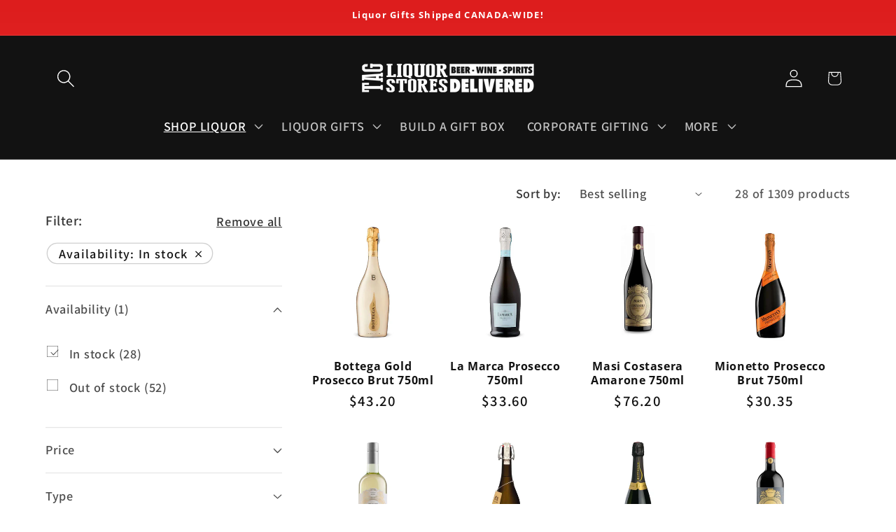

--- FILE ---
content_type: text/html; charset=utf-8
request_url: https://tagliquorstores.com/collections/wine/Italy
body_size: 76759
content:
<!doctype html>
<html class="js" lang="en">
  <head>

<!-- Google Tag Manager -->
<script>(function(w,d,s,l,i){w[l]=w[l]||[];w[l].push({'gtm.start':
new Date().getTime(),event:'gtm.js'});var f=d.getElementsByTagName(s)[0],
j=d.createElement(s),dl=l!='dataLayer'?'&l='+l:'';j.async=true;j.src=
'https://www.googletagmanager.com/gtm.js?id='+i+dl;f.parentNode.insertBefore(j,f);
})(window,document,'script','dataLayer','GTM-KLSDXV2');</script>
<!-- End Google Tag Manager -->

    <!-- Global site tag (gtag.js) - Google AdWords: 419031236 -->
<script async src="https://www.googletagmanager.com/gtag/js?id=AW-419031236"></script>
<script>
  window.dataLayer = window.dataLayer || [];
  function gtag(){dataLayer.push(arguments);}
  gtag('js', new Date());

  gtag('config', 'AW-419031236');
</script>

    <meta charset="utf-8">
    <meta http-equiv="X-UA-Compatible" content="IE=edge">
    <meta name="viewport" content="width=device-width,initial-scale=1">
    <meta name="theme-color" content="">
    <link rel="canonical" href="https://tagliquorstores.com/collections/wine/italy"><link rel="icon" type="image/png" href="//tagliquorstores.com/cdn/shop/files/favicon.png?crop=center&height=32&v=1655144829&width=32"><link rel="preconnect" href="https://fonts.shopifycdn.com" crossorigin><title>
      Buy Wine Online Canada | Wine Delivery Vancouver BC Canada | Tag Liquor Stores
 &ndash; tagged "Italy" &ndash; tagliquorstores.com</title>

    
      <meta name="description" content="Savor the world&#39;s finest wines with TagLiquorStores.com. Explore our curated wine collection and enjoy hassle-free delivery to every corner of Canada. Buy wine online in Canada! Discover the best wine delivery in Vancouver BC at Tag Liquor Stores today. Shop red wine, white wine, rose wine, and champagne now.">
    

    

<meta property="og:site_name" content="tagliquorstores.com">
<meta property="og:url" content="https://tagliquorstores.com/collections/wine/italy">
<meta property="og:title" content="Buy Wine Online Canada | Wine Delivery Vancouver BC Canada | Tag Liquor Stores">
<meta property="og:type" content="website">
<meta property="og:description" content="Savor the world&#39;s finest wines with TagLiquorStores.com. Explore our curated wine collection and enjoy hassle-free delivery to every corner of Canada. Buy wine online in Canada! Discover the best wine delivery in Vancouver BC at Tag Liquor Stores today. Shop red wine, white wine, rose wine, and champagne now."><meta property="og:image" content="http://tagliquorstores.com/cdn/shop/collections/iStock-1077234984.png?v=1710481360">
  <meta property="og:image:secure_url" content="https://tagliquorstores.com/cdn/shop/collections/iStock-1077234984.png?v=1710481360">
  <meta property="og:image:width" content="512">
  <meta property="og:image:height" content="512"><meta name="twitter:card" content="summary_large_image">
<meta name="twitter:title" content="Buy Wine Online Canada | Wine Delivery Vancouver BC Canada | Tag Liquor Stores">
<meta name="twitter:description" content="Savor the world&#39;s finest wines with TagLiquorStores.com. Explore our curated wine collection and enjoy hassle-free delivery to every corner of Canada. Buy wine online in Canada! Discover the best wine delivery in Vancouver BC at Tag Liquor Stores today. Shop red wine, white wine, rose wine, and champagne now.">


    <script src="//tagliquorstores.com/cdn/shop/t/96/assets/constants.js?v=132983761750457495441765426059" defer="defer"></script>
    <script src="//tagliquorstores.com/cdn/shop/t/96/assets/pubsub.js?v=25310214064522200911765426059" defer="defer"></script>
    <script src="//tagliquorstores.com/cdn/shop/t/96/assets/global.js?v=7301445359237545521765426059" defer="defer"></script>
    <script src="//tagliquorstores.com/cdn/shop/t/96/assets/details-disclosure.js?v=13653116266235556501765426059" defer="defer"></script>
    <script src="//tagliquorstores.com/cdn/shop/t/96/assets/details-modal.js?v=25581673532751508451765426059" defer="defer"></script>
    <script src="//tagliquorstores.com/cdn/shop/t/96/assets/search-form.js?v=133129549252120666541765426059" defer="defer"></script><script src="//tagliquorstores.com/cdn/shop/t/96/assets/animations.js?v=88693664871331136111765426059" defer="defer"></script><script>window.performance && window.performance.mark && window.performance.mark('shopify.content_for_header.start');</script><meta name="google-site-verification" content="A45Lw0dyl3QSdpe9hwIXUnibymsodLqEkGfh9mZgPHk">
<meta name="google-site-verification" content="tLTW5ia-WtI-OmzsAbNN_P-IwAvoks3OzacdgeauyAU">
<meta name="facebook-domain-verification" content="j4siz7fydsmkazq2x44yg8zmc6rj8g">
<meta name="facebook-domain-verification" content="nqyeqk5q3jqbtvppm3r1hux3rxnrl7">
<meta name="facebook-domain-verification" content="ng32gp9mnf8w8mj59qypysjr9xkuru">
<meta name="google-site-verification" content="A45Lw0dyl3QSdpe9hwIXUnibymsodLqEkGfh9mZgPHk">
<meta id="shopify-digital-wallet" name="shopify-digital-wallet" content="/34928394299/digital_wallets/dialog">
<link rel="alternate" type="application/atom+xml" title="Feed" href="/collections/wine/Italy.atom" />
<link rel="next" href="/collections/wine/Italy?page=2">
<link rel="alternate" type="application/json+oembed" href="https://tagliquorstores.com/collections/wine/italy.oembed">
<script async="async" src="/checkouts/internal/preloads.js?locale=en-CA"></script>
<script id="shopify-features" type="application/json">{"accessToken":"c0b33069bdcdebf77622c513507c84cf","betas":["rich-media-storefront-analytics"],"domain":"tagliquorstores.com","predictiveSearch":true,"shopId":34928394299,"locale":"en"}</script>
<script>var Shopify = Shopify || {};
Shopify.shop = "tagcanada.myshopify.com";
Shopify.locale = "en";
Shopify.currency = {"active":"CAD","rate":"1.0"};
Shopify.country = "CA";
Shopify.theme = {"name":"Dawn 15.4 - Giftcentric - Add Protection","id":157206806743,"schema_name":"Dawn","schema_version":"15.4.0","theme_store_id":887,"role":"main"};
Shopify.theme.handle = "null";
Shopify.theme.style = {"id":null,"handle":null};
Shopify.cdnHost = "tagliquorstores.com/cdn";
Shopify.routes = Shopify.routes || {};
Shopify.routes.root = "/";</script>
<script type="module">!function(o){(o.Shopify=o.Shopify||{}).modules=!0}(window);</script>
<script>!function(o){function n(){var o=[];function n(){o.push(Array.prototype.slice.apply(arguments))}return n.q=o,n}var t=o.Shopify=o.Shopify||{};t.loadFeatures=n(),t.autoloadFeatures=n()}(window);</script>
<script id="shop-js-analytics" type="application/json">{"pageType":"collection"}</script>
<script defer="defer" async type="module" src="//tagliquorstores.com/cdn/shopifycloud/shop-js/modules/v2/client.init-shop-cart-sync_BT-GjEfc.en.esm.js"></script>
<script defer="defer" async type="module" src="//tagliquorstores.com/cdn/shopifycloud/shop-js/modules/v2/chunk.common_D58fp_Oc.esm.js"></script>
<script defer="defer" async type="module" src="//tagliquorstores.com/cdn/shopifycloud/shop-js/modules/v2/chunk.modal_xMitdFEc.esm.js"></script>
<script type="module">
  await import("//tagliquorstores.com/cdn/shopifycloud/shop-js/modules/v2/client.init-shop-cart-sync_BT-GjEfc.en.esm.js");
await import("//tagliquorstores.com/cdn/shopifycloud/shop-js/modules/v2/chunk.common_D58fp_Oc.esm.js");
await import("//tagliquorstores.com/cdn/shopifycloud/shop-js/modules/v2/chunk.modal_xMitdFEc.esm.js");

  window.Shopify.SignInWithShop?.initShopCartSync?.({"fedCMEnabled":true,"windoidEnabled":true});

</script>
<script>(function() {
  var isLoaded = false;
  function asyncLoad() {
    if (isLoaded) return;
    isLoaded = true;
    var urls = ["https:\/\/wrapin.prezenapps.com\/public\/js\/load-wrapin-v5-app.js?shop=tagcanada.myshopify.com","https:\/\/cdn.routeapp.io\/route-widget-shopify\/v2\/route-widget-shopify-stable-v2.min.js?shop=tagcanada.myshopify.com","https:\/\/chimpstatic.com\/mcjs-connected\/js\/users\/f168286dc62f9f0bdf25856a5\/5c0d381a66d88d1ab73130e48.js?shop=tagcanada.myshopify.com","https:\/\/cdn.hextom.com\/js\/freeshippingbar.js?shop=tagcanada.myshopify.com"];
    for (var i = 0; i < urls.length; i++) {
      var s = document.createElement('script');
      s.type = 'text/javascript';
      s.async = true;
      s.src = urls[i];
      var x = document.getElementsByTagName('script')[0];
      x.parentNode.insertBefore(s, x);
    }
  };
  if(window.attachEvent) {
    window.attachEvent('onload', asyncLoad);
  } else {
    window.addEventListener('load', asyncLoad, false);
  }
})();</script>
<script id="__st">var __st={"a":34928394299,"offset":-28800,"reqid":"417d63e3-a545-4a68-97e5-f72fb7293b9f-1769445938","pageurl":"tagliquorstores.com\/collections\/wine\/Italy","u":"98a39c2bdbca","p":"collection","rtyp":"collection","rid":186214154299};</script>
<script>window.ShopifyPaypalV4VisibilityTracking = true;</script>
<script id="captcha-bootstrap">!function(){'use strict';const t='contact',e='account',n='new_comment',o=[[t,t],['blogs',n],['comments',n],[t,'customer']],c=[[e,'customer_login'],[e,'guest_login'],[e,'recover_customer_password'],[e,'create_customer']],r=t=>t.map((([t,e])=>`form[action*='/${t}']:not([data-nocaptcha='true']) input[name='form_type'][value='${e}']`)).join(','),a=t=>()=>t?[...document.querySelectorAll(t)].map((t=>t.form)):[];function s(){const t=[...o],e=r(t);return a(e)}const i='password',u='form_key',d=['recaptcha-v3-token','g-recaptcha-response','h-captcha-response',i],f=()=>{try{return window.sessionStorage}catch{return}},m='__shopify_v',_=t=>t.elements[u];function p(t,e,n=!1){try{const o=window.sessionStorage,c=JSON.parse(o.getItem(e)),{data:r}=function(t){const{data:e,action:n}=t;return t[m]||n?{data:e,action:n}:{data:t,action:n}}(c);for(const[e,n]of Object.entries(r))t.elements[e]&&(t.elements[e].value=n);n&&o.removeItem(e)}catch(o){console.error('form repopulation failed',{error:o})}}const l='form_type',E='cptcha';function T(t){t.dataset[E]=!0}const w=window,h=w.document,L='Shopify',v='ce_forms',y='captcha';let A=!1;((t,e)=>{const n=(g='f06e6c50-85a8-45c8-87d0-21a2b65856fe',I='https://cdn.shopify.com/shopifycloud/storefront-forms-hcaptcha/ce_storefront_forms_captcha_hcaptcha.v1.5.2.iife.js',D={infoText:'Protected by hCaptcha',privacyText:'Privacy',termsText:'Terms'},(t,e,n)=>{const o=w[L][v],c=o.bindForm;if(c)return c(t,g,e,D).then(n);var r;o.q.push([[t,g,e,D],n]),r=I,A||(h.body.append(Object.assign(h.createElement('script'),{id:'captcha-provider',async:!0,src:r})),A=!0)});var g,I,D;w[L]=w[L]||{},w[L][v]=w[L][v]||{},w[L][v].q=[],w[L][y]=w[L][y]||{},w[L][y].protect=function(t,e){n(t,void 0,e),T(t)},Object.freeze(w[L][y]),function(t,e,n,w,h,L){const[v,y,A,g]=function(t,e,n){const i=e?o:[],u=t?c:[],d=[...i,...u],f=r(d),m=r(i),_=r(d.filter((([t,e])=>n.includes(e))));return[a(f),a(m),a(_),s()]}(w,h,L),I=t=>{const e=t.target;return e instanceof HTMLFormElement?e:e&&e.form},D=t=>v().includes(t);t.addEventListener('submit',(t=>{const e=I(t);if(!e)return;const n=D(e)&&!e.dataset.hcaptchaBound&&!e.dataset.recaptchaBound,o=_(e),c=g().includes(e)&&(!o||!o.value);(n||c)&&t.preventDefault(),c&&!n&&(function(t){try{if(!f())return;!function(t){const e=f();if(!e)return;const n=_(t);if(!n)return;const o=n.value;o&&e.removeItem(o)}(t);const e=Array.from(Array(32),(()=>Math.random().toString(36)[2])).join('');!function(t,e){_(t)||t.append(Object.assign(document.createElement('input'),{type:'hidden',name:u})),t.elements[u].value=e}(t,e),function(t,e){const n=f();if(!n)return;const o=[...t.querySelectorAll(`input[type='${i}']`)].map((({name:t})=>t)),c=[...d,...o],r={};for(const[a,s]of new FormData(t).entries())c.includes(a)||(r[a]=s);n.setItem(e,JSON.stringify({[m]:1,action:t.action,data:r}))}(t,e)}catch(e){console.error('failed to persist form',e)}}(e),e.submit())}));const S=(t,e)=>{t&&!t.dataset[E]&&(n(t,e.some((e=>e===t))),T(t))};for(const o of['focusin','change'])t.addEventListener(o,(t=>{const e=I(t);D(e)&&S(e,y())}));const B=e.get('form_key'),M=e.get(l),P=B&&M;t.addEventListener('DOMContentLoaded',(()=>{const t=y();if(P)for(const e of t)e.elements[l].value===M&&p(e,B);[...new Set([...A(),...v().filter((t=>'true'===t.dataset.shopifyCaptcha))])].forEach((e=>S(e,t)))}))}(h,new URLSearchParams(w.location.search),n,t,e,['guest_login'])})(!0,!0)}();</script>
<script integrity="sha256-4kQ18oKyAcykRKYeNunJcIwy7WH5gtpwJnB7kiuLZ1E=" data-source-attribution="shopify.loadfeatures" defer="defer" src="//tagliquorstores.com/cdn/shopifycloud/storefront/assets/storefront/load_feature-a0a9edcb.js" crossorigin="anonymous"></script>
<script data-source-attribution="shopify.dynamic_checkout.dynamic.init">var Shopify=Shopify||{};Shopify.PaymentButton=Shopify.PaymentButton||{isStorefrontPortableWallets:!0,init:function(){window.Shopify.PaymentButton.init=function(){};var t=document.createElement("script");t.src="https://tagliquorstores.com/cdn/shopifycloud/portable-wallets/latest/portable-wallets.en.js",t.type="module",document.head.appendChild(t)}};
</script>
<script data-source-attribution="shopify.dynamic_checkout.buyer_consent">
  function portableWalletsHideBuyerConsent(e){var t=document.getElementById("shopify-buyer-consent"),n=document.getElementById("shopify-subscription-policy-button");t&&n&&(t.classList.add("hidden"),t.setAttribute("aria-hidden","true"),n.removeEventListener("click",e))}function portableWalletsShowBuyerConsent(e){var t=document.getElementById("shopify-buyer-consent"),n=document.getElementById("shopify-subscription-policy-button");t&&n&&(t.classList.remove("hidden"),t.removeAttribute("aria-hidden"),n.addEventListener("click",e))}window.Shopify?.PaymentButton&&(window.Shopify.PaymentButton.hideBuyerConsent=portableWalletsHideBuyerConsent,window.Shopify.PaymentButton.showBuyerConsent=portableWalletsShowBuyerConsent);
</script>
<script data-source-attribution="shopify.dynamic_checkout.cart.bootstrap">document.addEventListener("DOMContentLoaded",(function(){function t(){return document.querySelector("shopify-accelerated-checkout-cart, shopify-accelerated-checkout")}if(t())Shopify.PaymentButton.init();else{new MutationObserver((function(e,n){t()&&(Shopify.PaymentButton.init(),n.disconnect())})).observe(document.body,{childList:!0,subtree:!0})}}));
</script>
<script id="sections-script" data-sections="header" defer="defer" src="//tagliquorstores.com/cdn/shop/t/96/compiled_assets/scripts.js?v=13196"></script>
<script>window.performance && window.performance.mark && window.performance.mark('shopify.content_for_header.end');</script>


    <style data-shopify>
      @font-face {
  font-family: Assistant;
  font-weight: 600;
  font-style: normal;
  font-display: swap;
  src: url("//tagliquorstores.com/cdn/fonts/assistant/assistant_n6.b2cbcfa81550fc99b5d970d0ef582eebcbac24e0.woff2") format("woff2"),
       url("//tagliquorstores.com/cdn/fonts/assistant/assistant_n6.5dced1e1f897f561a8304b6ef1c533d81fd1c6e0.woff") format("woff");
}

      @font-face {
  font-family: Assistant;
  font-weight: 700;
  font-style: normal;
  font-display: swap;
  src: url("//tagliquorstores.com/cdn/fonts/assistant/assistant_n7.bf44452348ec8b8efa3aa3068825305886b1c83c.woff2") format("woff2"),
       url("//tagliquorstores.com/cdn/fonts/assistant/assistant_n7.0c887fee83f6b3bda822f1150b912c72da0f7b64.woff") format("woff");
}

      
      
      @font-face {
  font-family: "Open Sans";
  font-weight: 700;
  font-style: normal;
  font-display: swap;
  src: url("//tagliquorstores.com/cdn/fonts/open_sans/opensans_n7.a9393be1574ea8606c68f4441806b2711d0d13e4.woff2") format("woff2"),
       url("//tagliquorstores.com/cdn/fonts/open_sans/opensans_n7.7b8af34a6ebf52beb1a4c1d8c73ad6910ec2e553.woff") format("woff");
}


      
        :root,
        .color-background-1 {
          --color-background: 255,255,255;
        
          --gradient-background: #ffffff;
        

        

        --color-foreground: 18,18,18;
        --color-background-contrast: 191,191,191;
        --color-shadow: 18,18,18;
        --color-button: 221,29,29;
        --color-button-text: 255,255,255;
        --color-secondary-button: 255,255,255;
        --color-secondary-button-text: 18,18,18;
        --color-link: 18,18,18;
        --color-badge-foreground: 18,18,18;
        --color-badge-background: 255,255,255;
        --color-badge-border: 18,18,18;
        --payment-terms-background-color: rgb(255 255 255);
      }
      
        
        .color-background-2 {
          --color-background: 243,243,243;
        
          --gradient-background: #f3f3f3;
        

        

        --color-foreground: 18,18,18;
        --color-background-contrast: 179,179,179;
        --color-shadow: 18,18,18;
        --color-button: 18,18,18;
        --color-button-text: 243,243,243;
        --color-secondary-button: 243,243,243;
        --color-secondary-button-text: 18,18,18;
        --color-link: 18,18,18;
        --color-badge-foreground: 18,18,18;
        --color-badge-background: 243,243,243;
        --color-badge-border: 18,18,18;
        --payment-terms-background-color: rgb(243 243 243);
      }
      
        
        .color-inverse {
          --color-background: 18,18,18;
        
          --gradient-background: #121212;
        

        

        --color-foreground: 255,255,255;
        --color-background-contrast: 146,146,146;
        --color-shadow: 18,18,18;
        --color-button: 255,255,255;
        --color-button-text: 0,0,0;
        --color-secondary-button: 18,18,18;
        --color-secondary-button-text: 255,255,255;
        --color-link: 255,255,255;
        --color-badge-foreground: 255,255,255;
        --color-badge-background: 18,18,18;
        --color-badge-border: 255,255,255;
        --payment-terms-background-color: rgb(18 18 18);
      }
      
        
        .color-accent-1 {
          --color-background: 18,18,18;
        
          --gradient-background: #121212;
        

        

        --color-foreground: 255,255,255;
        --color-background-contrast: 146,146,146;
        --color-shadow: 18,18,18;
        --color-button: 255,255,255;
        --color-button-text: 18,18,18;
        --color-secondary-button: 18,18,18;
        --color-secondary-button-text: 255,255,255;
        --color-link: 255,255,255;
        --color-badge-foreground: 255,255,255;
        --color-badge-background: 18,18,18;
        --color-badge-border: 255,255,255;
        --payment-terms-background-color: rgb(18 18 18);
      }
      
        
        .color-accent-2 {
          --color-background: 51,79,180;
        
          --gradient-background: #334fb4;
        

        

        --color-foreground: 255,255,255;
        --color-background-contrast: 23,35,81;
        --color-shadow: 18,18,18;
        --color-button: 0,0,0;
        --color-button-text: 255,255,255;
        --color-secondary-button: 51,79,180;
        --color-secondary-button-text: 255,255,255;
        --color-link: 255,255,255;
        --color-badge-foreground: 255,255,255;
        --color-badge-background: 51,79,180;
        --color-badge-border: 255,255,255;
        --payment-terms-background-color: rgb(51 79 180);
      }
      
        
        .color-scheme-80c05189-5ce6-4ce6-aea9-5350543f984b {
          --color-background: 221,29,29;
        
          --gradient-background: linear-gradient(180deg, rgba(221, 29, 29, 1), rgba(242, 71, 71, 1) 97%, rgba(250, 0, 0, 1) 100%);
        

        

        --color-foreground: 255,255,255;
        --color-background-contrast: 108,14,14;
        --color-shadow: 0,0,0;
        --color-button: 255,255,255;
        --color-button-text: 0,0,0;
        --color-secondary-button: 221,29,29;
        --color-secondary-button-text: 255,255,255;
        --color-link: 255,255,255;
        --color-badge-foreground: 255,255,255;
        --color-badge-background: 221,29,29;
        --color-badge-border: 255,255,255;
        --payment-terms-background-color: rgb(221 29 29);
      }
      
        
        .color-scheme-c575288f-0c79-46d2-993c-31462992ef66 {
          --color-background: 71,24,135;
        
          --gradient-background: #471887;
        

        

        --color-foreground: 255,255,255;
        --color-background-contrast: 82,28,157;
        --color-shadow: 255,255,255;
        --color-button: 221,141,29;
        --color-button-text: 255,255,255;
        --color-secondary-button: 71,24,135;
        --color-secondary-button-text: 255,255,255;
        --color-link: 255,255,255;
        --color-badge-foreground: 255,255,255;
        --color-badge-background: 71,24,135;
        --color-badge-border: 255,255,255;
        --payment-terms-background-color: rgb(71 24 135);
      }
      
        
        .color-scheme-04655c6b-c61f-4d17-a21c-942a60cff415 {
          --color-background: 255,255,255;
        
          --gradient-background: #ffffff;
        

        

        --color-foreground: 250,0,0;
        --color-background-contrast: 191,191,191;
        --color-shadow: 18,18,18;
        --color-button: 221,29,29;
        --color-button-text: 255,255,255;
        --color-secondary-button: 255,255,255;
        --color-secondary-button-text: 18,18,18;
        --color-link: 18,18,18;
        --color-badge-foreground: 250,0,0;
        --color-badge-background: 255,255,255;
        --color-badge-border: 250,0,0;
        --payment-terms-background-color: rgb(255 255 255);
      }
      
        
        .color-scheme-c09bf4e6-5d3a-404d-ab96-040ca493ad0a {
          --color-background: 255,255,255;
        
          --gradient-background: #ffffff;
        

        

        --color-foreground: 18,18,18;
        --color-background-contrast: 191,191,191;
        --color-shadow: 18,18,18;
        --color-button: 221,29,29;
        --color-button-text: 255,255,255;
        --color-secondary-button: 255,255,255;
        --color-secondary-button-text: 18,18,18;
        --color-link: 18,18,18;
        --color-badge-foreground: 18,18,18;
        --color-badge-background: 255,255,255;
        --color-badge-border: 18,18,18;
        --payment-terms-background-color: rgb(255 255 255);
      }
      
        
        .color-scheme-6de68766-3376-43c3-9de5-550512acb298 {
          --color-background: 221,29,29;
        
          --gradient-background: #dd1d1d;
        

        

        --color-foreground: 255,255,255;
        --color-background-contrast: 108,14,14;
        --color-shadow: 18,18,18;
        --color-button: 255,255,255;
        --color-button-text: 18,18,18;
        --color-secondary-button: 221,29,29;
        --color-secondary-button-text: 255,255,255;
        --color-link: 255,255,255;
        --color-badge-foreground: 255,255,255;
        --color-badge-background: 221,29,29;
        --color-badge-border: 255,255,255;
        --payment-terms-background-color: rgb(221 29 29);
      }
      
        
        .color-scheme-167fb586-cb93-41e4-83d7-863d9af02d6f {
          --color-background: 14,97,33;
        
          --gradient-background: #0e6121;
        

        

        --color-foreground: 255,255,255;
        --color-background-contrast: 17,119,41;
        --color-shadow: 18,18,18;
        --color-button: 255,255,255;
        --color-button-text: 0,0,0;
        --color-secondary-button: 14,97,33;
        --color-secondary-button-text: 255,255,255;
        --color-link: 255,255,255;
        --color-badge-foreground: 255,255,255;
        --color-badge-background: 14,97,33;
        --color-badge-border: 255,255,255;
        --payment-terms-background-color: rgb(14 97 33);
      }
      
        
        .color-scheme-8ec2d6b3-5f72-44e4-8097-6e36403fb2f4 {
          --color-background: 255,255,255;
        
          --gradient-background: #ffffff;
        

        

        --color-foreground: 18,18,18;
        --color-background-contrast: 191,191,191;
        --color-shadow: 18,18,18;
        --color-button: 246,14,171;
        --color-button-text: 255,255,255;
        --color-secondary-button: 255,255,255;
        --color-secondary-button-text: 18,18,18;
        --color-link: 18,18,18;
        --color-badge-foreground: 18,18,18;
        --color-badge-background: 255,255,255;
        --color-badge-border: 18,18,18;
        --payment-terms-background-color: rgb(255 255 255);
      }
      

      body, .color-background-1, .color-background-2, .color-inverse, .color-accent-1, .color-accent-2, .color-scheme-80c05189-5ce6-4ce6-aea9-5350543f984b, .color-scheme-c575288f-0c79-46d2-993c-31462992ef66, .color-scheme-04655c6b-c61f-4d17-a21c-942a60cff415, .color-scheme-c09bf4e6-5d3a-404d-ab96-040ca493ad0a, .color-scheme-6de68766-3376-43c3-9de5-550512acb298, .color-scheme-167fb586-cb93-41e4-83d7-863d9af02d6f, .color-scheme-8ec2d6b3-5f72-44e4-8097-6e36403fb2f4 {
        color: rgba(var(--color-foreground), 0.75);
        background-color: rgb(var(--color-background));
      }

      :root {
        --font-body-family: Assistant, sans-serif;
        --font-body-style: normal;
        --font-body-weight: 600;
        --font-body-weight-bold: 900;

        --font-heading-family: "Open Sans", sans-serif;
        --font-heading-style: normal;
        --font-heading-weight: 700;

        --font-body-scale: 1.3;
        --font-heading-scale: 0.7692307692307693;

        --media-padding: px;
        --media-border-opacity: 0.0;
        --media-border-width: 0px;
        --media-radius: 0px;
        --media-shadow-opacity: 0.0;
        --media-shadow-horizontal-offset: 0px;
        --media-shadow-vertical-offset: 4px;
        --media-shadow-blur-radius: 5px;
        --media-shadow-visible: 0;

        --page-width: 120rem;
        --page-width-margin: 0rem;

        --product-card-image-padding: 0.0rem;
        --product-card-corner-radius: 0.4rem;
        --product-card-text-alignment: center;
        --product-card-border-width: 0.0rem;
        --product-card-border-opacity: 0.1;
        --product-card-shadow-opacity: 0.0;
        --product-card-shadow-visible: 0;
        --product-card-shadow-horizontal-offset: 0.0rem;
        --product-card-shadow-vertical-offset: 0.4rem;
        --product-card-shadow-blur-radius: 0.5rem;

        --collection-card-image-padding: 0.0rem;
        --collection-card-corner-radius: 1.2rem;
        --collection-card-text-alignment: left;
        --collection-card-border-width: 0.0rem;
        --collection-card-border-opacity: 0.0;
        --collection-card-shadow-opacity: 0.0;
        --collection-card-shadow-visible: 0;
        --collection-card-shadow-horizontal-offset: 0.0rem;
        --collection-card-shadow-vertical-offset: 0.4rem;
        --collection-card-shadow-blur-radius: 0.5rem;

        --blog-card-image-padding: 0.0rem;
        --blog-card-corner-radius: 0.4rem;
        --blog-card-text-alignment: center;
        --blog-card-border-width: 0.0rem;
        --blog-card-border-opacity: 0.1;
        --blog-card-shadow-opacity: 0.0;
        --blog-card-shadow-visible: 0;
        --blog-card-shadow-horizontal-offset: 0.0rem;
        --blog-card-shadow-vertical-offset: 0.4rem;
        --blog-card-shadow-blur-radius: 0.5rem;

        --badge-corner-radius: 4.0rem;

        --popup-border-width: 0px;
        --popup-border-opacity: 0.1;
        --popup-corner-radius: 0px;
        --popup-shadow-opacity: 0.0;
        --popup-shadow-horizontal-offset: 0px;
        --popup-shadow-vertical-offset: 4px;
        --popup-shadow-blur-radius: 5px;

        --drawer-border-width: 1px;
        --drawer-border-opacity: 0.1;
        --drawer-shadow-opacity: 0.0;
        --drawer-shadow-horizontal-offset: 0px;
        --drawer-shadow-vertical-offset: 4px;
        --drawer-shadow-blur-radius: 5px;

        --spacing-sections-desktop: 0px;
        --spacing-sections-mobile: 0px;

        --grid-desktop-vertical-spacing: 8px;
        --grid-desktop-horizontal-spacing: 8px;
        --grid-mobile-vertical-spacing: 4px;
        --grid-mobile-horizontal-spacing: 4px;

        --text-boxes-border-opacity: 0.1;
        --text-boxes-border-width: 0px;
        --text-boxes-radius: 0px;
        --text-boxes-shadow-opacity: 0.0;
        --text-boxes-shadow-visible: 0;
        --text-boxes-shadow-horizontal-offset: 0px;
        --text-boxes-shadow-vertical-offset: 4px;
        --text-boxes-shadow-blur-radius: 5px;

        --buttons-radius: 40px;
        --buttons-radius-outset: 41px;
        --buttons-border-width: 1px;
        --buttons-border-opacity: 0.5;
        --buttons-shadow-opacity: 0.0;
        --buttons-shadow-visible: 0;
        --buttons-shadow-horizontal-offset: 0px;
        --buttons-shadow-vertical-offset: 4px;
        --buttons-shadow-blur-radius: 5px;
        --buttons-border-offset: 0.3px;

        --inputs-radius: 0px;
        --inputs-border-width: 1px;
        --inputs-border-opacity: 0.55;
        --inputs-shadow-opacity: 0.0;
        --inputs-shadow-horizontal-offset: 0px;
        --inputs-margin-offset: 0px;
        --inputs-shadow-vertical-offset: 4px;
        --inputs-shadow-blur-radius: 5px;
        --inputs-radius-outset: 0px;

        --variant-pills-radius: 40px;
        --variant-pills-border-width: 1px;
        --variant-pills-border-opacity: 0.55;
        --variant-pills-shadow-opacity: 0.0;
        --variant-pills-shadow-horizontal-offset: 0px;
        --variant-pills-shadow-vertical-offset: 4px;
        --variant-pills-shadow-blur-radius: 5px;
      }

      *,
      *::before,
      *::after {
        box-sizing: inherit;
      }

      html {
        box-sizing: border-box;
        font-size: calc(var(--font-body-scale) * 62.5%);
        height: 100%;
      }

      body {

<!-- Google Tag Manager (noscript) -->
<noscript><iframe src="https://www.googletagmanager.com/ns.html?id=GTM-KLSDXV2"
height="0" width="0" style="display:none;visibility:hidden"></iframe></noscript>
<!-- End Google Tag Manager (noscript) -->

        display: grid;
        grid-template-rows: auto auto 1fr auto;
        grid-template-columns: 100%;
        min-height: 100%;
        margin: 0;
        font-size: 1.5rem;
        letter-spacing: 0.06rem;
        line-height: calc(1 + 0.8 / var(--font-body-scale));
        font-family: var(--font-body-family);
        font-style: var(--font-body-style);
        font-weight: var(--font-body-weight);
      }

      @media screen and (min-width: 750px) {
        body {
          font-size: 1.6rem;
        }
      }
    </style>

    <link href="//tagliquorstores.com/cdn/shop/t/96/assets/base.css?v=153935273761671616171765426059" rel="stylesheet" type="text/css" media="all" />
    <link rel="stylesheet" href="//tagliquorstores.com/cdn/shop/t/96/assets/component-cart-items.css?v=13033300910818915211765426059" media="print" onload="this.media='all'">
      <link rel="preload" as="font" href="//tagliquorstores.com/cdn/fonts/assistant/assistant_n6.b2cbcfa81550fc99b5d970d0ef582eebcbac24e0.woff2" type="font/woff2" crossorigin>
      

      <link rel="preload" as="font" href="//tagliquorstores.com/cdn/fonts/open_sans/opensans_n7.a9393be1574ea8606c68f4441806b2711d0d13e4.woff2" type="font/woff2" crossorigin>
      
<link
        rel="stylesheet"
        href="//tagliquorstores.com/cdn/shop/t/96/assets/component-predictive-search.css?v=118923337488134913561765426059"
        media="print"
        onload="this.media='all'"
      ><script>
      if (Shopify.designMode) {
        document.documentElement.classList.add('shopify-design-mode');
      }
    </script>

<!-- Peter JSON-LD -->
    

<!-- End JSON-LD -->

    <!-- Peter Added Schema -->

    <script type="application/ld+json">
{
  "@context": "https://schema.org",
  "@type": "LocalBusiness",
  "name": "TAG Liquor Stores",
  "url": "https://tagliquorstores.com",
  "logo": "https://cdn.shopify.com/s/files/1/0349/2839/4299/files/TAG-Online-Logo.png",
  "image": "https://cdn.shopify.com/s/files/1/0349/2839/4299/files/background-pouring-champagne.jpg",
  "telephone": "+1-604-427-0646",
  "address": {
    "@type": "PostalAddress",
    "streetAddress": "4010 200 Street",
    "addressLocality": "Langley",
    "addressRegion": "BC",
    "postalCode": "V3A 1K7",
    "addressCountry": "CA"
  },
  "sameAs": [
    "https://www.facebook.com/tagliquorstores",
    "https://www.instagram.com/tagliquorstores",
    "https://www.linkedin.com/company/tagliquorstores"
  ]
}
</script>

<link href="//tagliquorstores.com/cdn/shop/t/96/assets/experience-gift-picker.css?v=173827847445062803871769369648" rel="stylesheet" type="text/css" media="all" />
<script src="//tagliquorstores.com/cdn/shop/t/96/assets/experience-gift-picker.js?v=134381647233464397071769369185" defer="defer"></script>


    <!-- End Peter Added Schema -->

  <script src="https://cdn.shopify.com/extensions/019b92df-1966-750c-943d-a8ced4b05ac2/option-cli3-369/assets/gpomain.js" type="text/javascript" defer="defer"></script>
<link href="https://monorail-edge.shopifysvc.com" rel="dns-prefetch">
<script>(function(){if ("sendBeacon" in navigator && "performance" in window) {try {var session_token_from_headers = performance.getEntriesByType('navigation')[0].serverTiming.find(x => x.name == '_s').description;} catch {var session_token_from_headers = undefined;}var session_cookie_matches = document.cookie.match(/_shopify_s=([^;]*)/);var session_token_from_cookie = session_cookie_matches && session_cookie_matches.length === 2 ? session_cookie_matches[1] : "";var session_token = session_token_from_headers || session_token_from_cookie || "";function handle_abandonment_event(e) {var entries = performance.getEntries().filter(function(entry) {return /monorail-edge.shopifysvc.com/.test(entry.name);});if (!window.abandonment_tracked && entries.length === 0) {window.abandonment_tracked = true;var currentMs = Date.now();var navigation_start = performance.timing.navigationStart;var payload = {shop_id: 34928394299,url: window.location.href,navigation_start,duration: currentMs - navigation_start,session_token,page_type: "collection"};window.navigator.sendBeacon("https://monorail-edge.shopifysvc.com/v1/produce", JSON.stringify({schema_id: "online_store_buyer_site_abandonment/1.1",payload: payload,metadata: {event_created_at_ms: currentMs,event_sent_at_ms: currentMs}}));}}window.addEventListener('pagehide', handle_abandonment_event);}}());</script>
<script id="web-pixels-manager-setup">(function e(e,d,r,n,o){if(void 0===o&&(o={}),!Boolean(null===(a=null===(i=window.Shopify)||void 0===i?void 0:i.analytics)||void 0===a?void 0:a.replayQueue)){var i,a;window.Shopify=window.Shopify||{};var t=window.Shopify;t.analytics=t.analytics||{};var s=t.analytics;s.replayQueue=[],s.publish=function(e,d,r){return s.replayQueue.push([e,d,r]),!0};try{self.performance.mark("wpm:start")}catch(e){}var l=function(){var e={modern:/Edge?\/(1{2}[4-9]|1[2-9]\d|[2-9]\d{2}|\d{4,})\.\d+(\.\d+|)|Firefox\/(1{2}[4-9]|1[2-9]\d|[2-9]\d{2}|\d{4,})\.\d+(\.\d+|)|Chrom(ium|e)\/(9{2}|\d{3,})\.\d+(\.\d+|)|(Maci|X1{2}).+ Version\/(15\.\d+|(1[6-9]|[2-9]\d|\d{3,})\.\d+)([,.]\d+|)( \(\w+\)|)( Mobile\/\w+|) Safari\/|Chrome.+OPR\/(9{2}|\d{3,})\.\d+\.\d+|(CPU[ +]OS|iPhone[ +]OS|CPU[ +]iPhone|CPU IPhone OS|CPU iPad OS)[ +]+(15[._]\d+|(1[6-9]|[2-9]\d|\d{3,})[._]\d+)([._]\d+|)|Android:?[ /-](13[3-9]|1[4-9]\d|[2-9]\d{2}|\d{4,})(\.\d+|)(\.\d+|)|Android.+Firefox\/(13[5-9]|1[4-9]\d|[2-9]\d{2}|\d{4,})\.\d+(\.\d+|)|Android.+Chrom(ium|e)\/(13[3-9]|1[4-9]\d|[2-9]\d{2}|\d{4,})\.\d+(\.\d+|)|SamsungBrowser\/([2-9]\d|\d{3,})\.\d+/,legacy:/Edge?\/(1[6-9]|[2-9]\d|\d{3,})\.\d+(\.\d+|)|Firefox\/(5[4-9]|[6-9]\d|\d{3,})\.\d+(\.\d+|)|Chrom(ium|e)\/(5[1-9]|[6-9]\d|\d{3,})\.\d+(\.\d+|)([\d.]+$|.*Safari\/(?![\d.]+ Edge\/[\d.]+$))|(Maci|X1{2}).+ Version\/(10\.\d+|(1[1-9]|[2-9]\d|\d{3,})\.\d+)([,.]\d+|)( \(\w+\)|)( Mobile\/\w+|) Safari\/|Chrome.+OPR\/(3[89]|[4-9]\d|\d{3,})\.\d+\.\d+|(CPU[ +]OS|iPhone[ +]OS|CPU[ +]iPhone|CPU IPhone OS|CPU iPad OS)[ +]+(10[._]\d+|(1[1-9]|[2-9]\d|\d{3,})[._]\d+)([._]\d+|)|Android:?[ /-](13[3-9]|1[4-9]\d|[2-9]\d{2}|\d{4,})(\.\d+|)(\.\d+|)|Mobile Safari.+OPR\/([89]\d|\d{3,})\.\d+\.\d+|Android.+Firefox\/(13[5-9]|1[4-9]\d|[2-9]\d{2}|\d{4,})\.\d+(\.\d+|)|Android.+Chrom(ium|e)\/(13[3-9]|1[4-9]\d|[2-9]\d{2}|\d{4,})\.\d+(\.\d+|)|Android.+(UC? ?Browser|UCWEB|U3)[ /]?(15\.([5-9]|\d{2,})|(1[6-9]|[2-9]\d|\d{3,})\.\d+)\.\d+|SamsungBrowser\/(5\.\d+|([6-9]|\d{2,})\.\d+)|Android.+MQ{2}Browser\/(14(\.(9|\d{2,})|)|(1[5-9]|[2-9]\d|\d{3,})(\.\d+|))(\.\d+|)|K[Aa][Ii]OS\/(3\.\d+|([4-9]|\d{2,})\.\d+)(\.\d+|)/},d=e.modern,r=e.legacy,n=navigator.userAgent;return n.match(d)?"modern":n.match(r)?"legacy":"unknown"}(),u="modern"===l?"modern":"legacy",c=(null!=n?n:{modern:"",legacy:""})[u],f=function(e){return[e.baseUrl,"/wpm","/b",e.hashVersion,"modern"===e.buildTarget?"m":"l",".js"].join("")}({baseUrl:d,hashVersion:r,buildTarget:u}),m=function(e){var d=e.version,r=e.bundleTarget,n=e.surface,o=e.pageUrl,i=e.monorailEndpoint;return{emit:function(e){var a=e.status,t=e.errorMsg,s=(new Date).getTime(),l=JSON.stringify({metadata:{event_sent_at_ms:s},events:[{schema_id:"web_pixels_manager_load/3.1",payload:{version:d,bundle_target:r,page_url:o,status:a,surface:n,error_msg:t},metadata:{event_created_at_ms:s}}]});if(!i)return console&&console.warn&&console.warn("[Web Pixels Manager] No Monorail endpoint provided, skipping logging."),!1;try{return self.navigator.sendBeacon.bind(self.navigator)(i,l)}catch(e){}var u=new XMLHttpRequest;try{return u.open("POST",i,!0),u.setRequestHeader("Content-Type","text/plain"),u.send(l),!0}catch(e){return console&&console.warn&&console.warn("[Web Pixels Manager] Got an unhandled error while logging to Monorail."),!1}}}}({version:r,bundleTarget:l,surface:e.surface,pageUrl:self.location.href,monorailEndpoint:e.monorailEndpoint});try{o.browserTarget=l,function(e){var d=e.src,r=e.async,n=void 0===r||r,o=e.onload,i=e.onerror,a=e.sri,t=e.scriptDataAttributes,s=void 0===t?{}:t,l=document.createElement("script"),u=document.querySelector("head"),c=document.querySelector("body");if(l.async=n,l.src=d,a&&(l.integrity=a,l.crossOrigin="anonymous"),s)for(var f in s)if(Object.prototype.hasOwnProperty.call(s,f))try{l.dataset[f]=s[f]}catch(e){}if(o&&l.addEventListener("load",o),i&&l.addEventListener("error",i),u)u.appendChild(l);else{if(!c)throw new Error("Did not find a head or body element to append the script");c.appendChild(l)}}({src:f,async:!0,onload:function(){if(!function(){var e,d;return Boolean(null===(d=null===(e=window.Shopify)||void 0===e?void 0:e.analytics)||void 0===d?void 0:d.initialized)}()){var d=window.webPixelsManager.init(e)||void 0;if(d){var r=window.Shopify.analytics;r.replayQueue.forEach((function(e){var r=e[0],n=e[1],o=e[2];d.publishCustomEvent(r,n,o)})),r.replayQueue=[],r.publish=d.publishCustomEvent,r.visitor=d.visitor,r.initialized=!0}}},onerror:function(){return m.emit({status:"failed",errorMsg:"".concat(f," has failed to load")})},sri:function(e){var d=/^sha384-[A-Za-z0-9+/=]+$/;return"string"==typeof e&&d.test(e)}(c)?c:"",scriptDataAttributes:o}),m.emit({status:"loading"})}catch(e){m.emit({status:"failed",errorMsg:(null==e?void 0:e.message)||"Unknown error"})}}})({shopId: 34928394299,storefrontBaseUrl: "https://tagliquorstores.com",extensionsBaseUrl: "https://extensions.shopifycdn.com/cdn/shopifycloud/web-pixels-manager",monorailEndpoint: "https://monorail-edge.shopifysvc.com/unstable/produce_batch",surface: "storefront-renderer",enabledBetaFlags: ["2dca8a86"],webPixelsConfigList: [{"id":"723517655","configuration":"{\"config\":\"{\\\"google_tag_ids\\\":[\\\"G-QTV4G31QG6\\\",\\\"AW-419031236\\\",\\\"GT-KFGH3TK6\\\"],\\\"target_country\\\":\\\"CA\\\",\\\"gtag_events\\\":[{\\\"type\\\":\\\"begin_checkout\\\",\\\"action_label\\\":[\\\"G-QTV4G31QG6\\\",\\\"AW-419031236\\\/SFWKCLnLtawaEMTR58cB\\\"]},{\\\"type\\\":\\\"search\\\",\\\"action_label\\\":[\\\"G-QTV4G31QG6\\\",\\\"AW-419031236\\\/1K3xCL3MtawaEMTR58cB\\\"]},{\\\"type\\\":\\\"view_item\\\",\\\"action_label\\\":[\\\"G-QTV4G31QG6\\\",\\\"AW-419031236\\\/swcrCLrMtawaEMTR58cB\\\",\\\"MC-VZF44CLX7V\\\"]},{\\\"type\\\":\\\"purchase\\\",\\\"action_label\\\":[\\\"G-QTV4G31QG6\\\",\\\"AW-419031236\\\/wz-FCLbLtawaEMTR58cB\\\",\\\"MC-VZF44CLX7V\\\"]},{\\\"type\\\":\\\"page_view\\\",\\\"action_label\\\":[\\\"G-QTV4G31QG6\\\",\\\"AW-419031236\\\/SwP-CL_LtawaEMTR58cB\\\",\\\"MC-VZF44CLX7V\\\"]},{\\\"type\\\":\\\"add_payment_info\\\",\\\"action_label\\\":[\\\"G-QTV4G31QG6\\\",\\\"AW-419031236\\\/p9T9CMDMtawaEMTR58cB\\\"]},{\\\"type\\\":\\\"add_to_cart\\\",\\\"action_label\\\":[\\\"G-QTV4G31QG6\\\",\\\"AW-419031236\\\/ZMB-CLzLtawaEMTR58cB\\\"]}],\\\"enable_monitoring_mode\\\":false}\"}","eventPayloadVersion":"v1","runtimeContext":"OPEN","scriptVersion":"b2a88bafab3e21179ed38636efcd8a93","type":"APP","apiClientId":1780363,"privacyPurposes":[],"dataSharingAdjustments":{"protectedCustomerApprovalScopes":["read_customer_address","read_customer_email","read_customer_name","read_customer_personal_data","read_customer_phone"]}},{"id":"144703703","configuration":"{\"pixel_id\":\"2614826532074776\",\"pixel_type\":\"facebook_pixel\",\"metaapp_system_user_token\":\"-\"}","eventPayloadVersion":"v1","runtimeContext":"OPEN","scriptVersion":"ca16bc87fe92b6042fbaa3acc2fbdaa6","type":"APP","apiClientId":2329312,"privacyPurposes":["ANALYTICS","MARKETING","SALE_OF_DATA"],"dataSharingAdjustments":{"protectedCustomerApprovalScopes":["read_customer_address","read_customer_email","read_customer_name","read_customer_personal_data","read_customer_phone"]}},{"id":"77463767","eventPayloadVersion":"v1","runtimeContext":"LAX","scriptVersion":"3","type":"CUSTOM","privacyPurposes":["ANALYTICS"],"name":"Google Analytics tag (migrated)"},{"id":"shopify-app-pixel","configuration":"{}","eventPayloadVersion":"v1","runtimeContext":"STRICT","scriptVersion":"0450","apiClientId":"shopify-pixel","type":"APP","privacyPurposes":["ANALYTICS","MARKETING"]},{"id":"shopify-custom-pixel","eventPayloadVersion":"v1","runtimeContext":"LAX","scriptVersion":"0450","apiClientId":"shopify-pixel","type":"CUSTOM","privacyPurposes":["ANALYTICS","MARKETING"]}],isMerchantRequest: false,initData: {"shop":{"name":"tagliquorstores.com","paymentSettings":{"currencyCode":"CAD"},"myshopifyDomain":"tagcanada.myshopify.com","countryCode":"CA","storefrontUrl":"https:\/\/tagliquorstores.com"},"customer":null,"cart":null,"checkout":null,"productVariants":[],"purchasingCompany":null},},"https://tagliquorstores.com/cdn","fcfee988w5aeb613cpc8e4bc33m6693e112",{"modern":"","legacy":""},{"shopId":"34928394299","storefrontBaseUrl":"https:\/\/tagliquorstores.com","extensionBaseUrl":"https:\/\/extensions.shopifycdn.com\/cdn\/shopifycloud\/web-pixels-manager","surface":"storefront-renderer","enabledBetaFlags":"[\"2dca8a86\"]","isMerchantRequest":"false","hashVersion":"fcfee988w5aeb613cpc8e4bc33m6693e112","publish":"custom","events":"[[\"page_viewed\",{}],[\"collection_viewed\",{\"collection\":{\"id\":\"186214154299\",\"title\":\"Wine\",\"productVariants\":[{\"price\":{\"amount\":43.2,\"currencyCode\":\"CAD\"},\"product\":{\"title\":\"Bottega Gold Prosecco Brut 750ml\",\"vendor\":\"Bottega\",\"id\":\"5335620845727\",\"untranslatedTitle\":\"Bottega Gold Prosecco Brut 750ml\",\"url\":\"\/products\/bottega-gold-750-ml\",\"type\":\"wine\"},\"id\":\"34915361783967\",\"image\":{\"src\":\"\/\/tagliquorstores.com\/cdn\/shop\/products\/Bottega-Gold-750ml.jpg?v=1650159893\"},\"sku\":\"663187\",\"title\":\"Default Title\",\"untranslatedTitle\":\"Default Title\"},{\"price\":{\"amount\":33.6,\"currencyCode\":\"CAD\"},\"product\":{\"title\":\"La Marca Prosecco 750ml\",\"vendor\":\"LaMarca\",\"id\":\"5335621107871\",\"untranslatedTitle\":\"La Marca Prosecco 750ml\",\"url\":\"\/products\/lamarca-prosecco-750-ml\",\"type\":\"wine\"},\"id\":\"34915362046111\",\"image\":{\"src\":\"\/\/tagliquorstores.com\/cdn\/shop\/products\/Lamarca-Prosecco-750ml.jpg?v=1650159898\"},\"sku\":\"321182\",\"title\":\"Default Title\",\"untranslatedTitle\":\"Default Title\"},{\"price\":{\"amount\":76.2,\"currencyCode\":\"CAD\"},\"product\":{\"title\":\"Masi Costasera Amarone 750ml\",\"vendor\":\"Masi Agricola SPA\",\"id\":\"5944205967519\",\"untranslatedTitle\":\"Masi Costasera Amarone 750ml\",\"url\":\"\/products\/masi-costasera-amarone-750ml\",\"type\":\"wine\"},\"id\":\"37144672075935\",\"image\":{\"src\":\"\/\/tagliquorstores.com\/cdn\/shop\/products\/Masi-1997-Costasera-Amarone-Classico-750ml.jpg?v=1650160393\"},\"sku\":\"317057\",\"title\":\"Default Title\",\"untranslatedTitle\":\"Default Title\"},{\"price\":{\"amount\":30.35,\"currencyCode\":\"CAD\"},\"product\":{\"title\":\"Mionetto Prosecco Brut 750ml\",\"vendor\":\"Mionetto\",\"id\":\"6552490999967\",\"untranslatedTitle\":\"Mionetto Prosecco Brut 750ml\",\"url\":\"\/products\/mionetto-prosecco-750ml\",\"type\":\"wine\"},\"id\":\"39304304754847\",\"image\":{\"src\":\"\/\/tagliquorstores.com\/cdn\/shop\/products\/Mionetto-Prosecco-750ml.jpg?v=1650160615\"},\"sku\":\"86256\",\"title\":\"Default Title\",\"untranslatedTitle\":\"Default Title\"},{\"price\":{\"amount\":29.6,\"currencyCode\":\"CAD\"},\"product\":{\"title\":\"Masi Masianco Pinot Grigio 750ml\",\"vendor\":\"Masi\",\"id\":\"5944361058463\",\"untranslatedTitle\":\"Masi Masianco Pinot Grigio 750ml\",\"url\":\"\/products\/masi-pinot-grigio-750ml\",\"type\":\"wine\"},\"id\":\"37144945066143\",\"image\":{\"src\":\"\/\/tagliquorstores.com\/cdn\/shop\/files\/Masi-Masianco.jpg?v=1730056134\"},\"sku\":\"244681\",\"title\":\"Default Title\",\"untranslatedTitle\":\"Default Title\"},{\"price\":{\"amount\":35.2,\"currencyCode\":\"CAD\"},\"product\":{\"title\":\"Villa Teresa Organic Prosecco 750ml\",\"vendor\":\"Villa Teresa\",\"id\":\"5335621271711\",\"untranslatedTitle\":\"Villa Teresa Organic Prosecco 750ml\",\"url\":\"\/products\/villa-terresa-organic-prosecco-750-ml\",\"type\":\"wine\"},\"id\":\"34915362209951\",\"image\":{\"src\":\"\/\/tagliquorstores.com\/cdn\/shop\/products\/Villa-Terresa-Organic-Prosecco-750ml.jpg?v=1650159901\"},\"sku\":\"268714\",\"title\":\"Default Title\",\"untranslatedTitle\":\"Default Title\"},{\"price\":{\"amount\":30.3,\"currencyCode\":\"CAD\"},\"product\":{\"title\":\"Bottega Prosecco 750ml\",\"vendor\":\"Bottega\",\"id\":\"5335620911263\",\"untranslatedTitle\":\"Bottega Prosecco 750ml\",\"url\":\"\/products\/botegga-prosecco-750-ml\",\"type\":\"wine\"},\"id\":\"34915361849503\",\"image\":{\"src\":\"\/\/tagliquorstores.com\/cdn\/shop\/products\/Bottega-Prosecco-750ml.jpg?v=1650159894\"},\"sku\":\"95711\",\"title\":\"Default Title\",\"untranslatedTitle\":\"Default Title\"},{\"price\":{\"amount\":40.45,\"currencyCode\":\"CAD\"},\"product\":{\"title\":\"Masi Brolo Campofiorin Oro 750ml\",\"vendor\":\"Masi\",\"id\":\"5335612424351\",\"untranslatedTitle\":\"Masi Brolo Campofiorin Oro 750ml\",\"url\":\"\/products\/masi-brolo-750-ml\",\"type\":\"wine\"},\"id\":\"34915349430431\",\"image\":{\"src\":\"\/\/tagliquorstores.com\/cdn\/shop\/products\/Masi-Brolo-Campofiorin-Oro-Veronese-750ml.jpg?v=1650159780\"},\"sku\":\"583369\",\"title\":\"Default Title\",\"untranslatedTitle\":\"Default Title\"},{\"price\":{\"amount\":35.0,\"currencyCode\":\"CAD\"},\"product\":{\"title\":\"Frescobaldi Tenuta Perano Chianti Classico 750ml\",\"vendor\":\"Chianti\",\"id\":\"7432081244375\",\"untranslatedTitle\":\"Frescobaldi Tenuta Perano Chianti Classico 750ml\",\"url\":\"\/products\/frescobaldi-perano-chianti-classico-750ml\",\"type\":\"wine\"},\"id\":\"41993369026775\",\"image\":{\"src\":\"\/\/tagliquorstores.com\/cdn\/shop\/products\/Frescabaldi-Perano-750ml.jpg?v=1650161073\"},\"sku\":\"24211\",\"title\":\"Default Title\",\"untranslatedTitle\":\"Default Title\"},{\"price\":{\"amount\":34.7,\"currencyCode\":\"CAD\"},\"product\":{\"title\":\"Masi Campofiorin Nectar Angelorum Hominibus 750ml\",\"vendor\":\"Masi\",\"id\":\"5335612358815\",\"untranslatedTitle\":\"Masi Campofiorin Nectar Angelorum Hominibus 750ml\",\"url\":\"\/products\/masi-campofiorin-750-ml\",\"type\":\"wine\"},\"id\":\"34915349332127\",\"image\":{\"src\":\"\/\/tagliquorstores.com\/cdn\/shop\/files\/Masi-Campofiorin.png?v=1730056247\"},\"sku\":\"155051\",\"title\":\"Default Title\",\"untranslatedTitle\":\"Default Title\"},{\"price\":{\"amount\":70.9,\"currencyCode\":\"CAD\"},\"product\":{\"title\":\"Bertani Amarone Della Valpolicella Valpantena 750ml\",\"vendor\":\"Bertani\",\"id\":\"8200835498199\",\"untranslatedTitle\":\"Bertani Amarone Della Valpolicella Valpantena 750ml\",\"url\":\"\/products\/bertani-amarone-della-valpolicella-valpantena-750ml\",\"type\":\"wine\"},\"id\":\"44271036203223\",\"image\":{\"src\":\"\/\/tagliquorstores.com\/cdn\/shop\/files\/Bertani-Amarone-Della-Valpolicella-Valpantena-750ml.png?v=1700714251\"},\"sku\":\"416131\",\"title\":\"Default Title\",\"untranslatedTitle\":\"Default Title\"},{\"price\":{\"amount\":19.75,\"currencyCode\":\"CAD\"},\"product\":{\"title\":\"Martini Rossi Rosso Sweet Red Vermouth 500ml\",\"vendor\":\"Martini Rossi\",\"id\":\"7723095261399\",\"untranslatedTitle\":\"Martini Rossi Rosso Sweet Red Vermouth 500ml\",\"url\":\"\/products\/martini-rossi-rosso-sweet-red-vermouth-500ml\",\"type\":\"wine\"},\"id\":\"43058262966487\",\"image\":{\"src\":\"\/\/tagliquorstores.com\/cdn\/shop\/products\/Martini-Rossi-Rosso-500ml-Vermouth.jpg?v=1668465765\"},\"sku\":\"17889\",\"title\":\"Default Title\",\"untranslatedTitle\":\"Default Title\"},{\"price\":{\"amount\":28.25,\"currencyCode\":\"CAD\"},\"product\":{\"title\":\"Fiol Prosecco Doc 750ml\",\"vendor\":\"Prosecco D.O.C.\",\"id\":\"7441371889879\",\"untranslatedTitle\":\"Fiol Prosecco Doc 750ml\",\"url\":\"\/products\/fiol-prosecco-doc-750ml\",\"type\":\"wine\"},\"id\":\"42049495498967\",\"image\":{\"src\":\"\/\/tagliquorstores.com\/cdn\/shop\/products\/Fiol-Prosseco-750ml.jpg?v=1650161097\"},\"sku\":\"945626\",\"title\":\"Default Title\",\"untranslatedTitle\":\"Default Title\"},{\"price\":{\"amount\":33.6,\"currencyCode\":\"CAD\"},\"product\":{\"title\":\"La Marca Rosé Prosecco 750ml\",\"vendor\":\"La Marca\",\"id\":\"6865266966687\",\"untranslatedTitle\":\"La Marca Rosé Prosecco 750ml\",\"url\":\"\/products\/lamarco-rose-prosecco-750ml\",\"type\":\"wine\"},\"id\":\"40300519686303\",\"image\":{\"src\":\"\/\/tagliquorstores.com\/cdn\/shop\/products\/La-Marca-Rose-Prosecco-750ml.jpg?v=1650160827\"},\"sku\":\"60556\",\"title\":\"Default Title\",\"untranslatedTitle\":\"Default Title\"},{\"price\":{\"amount\":34.3,\"currencyCode\":\"CAD\"},\"product\":{\"title\":\"Ruffino Prosecco 750ml\",\"vendor\":\"Ruffino\",\"id\":\"5335621009567\",\"untranslatedTitle\":\"Ruffino Prosecco 750ml\",\"url\":\"\/products\/ruffino-prosecco-750-ml\",\"type\":\"wine\"},\"id\":\"34915361947807\",\"image\":{\"src\":\"\/\/tagliquorstores.com\/cdn\/shop\/products\/Ruffino-Prosecco-750ml.jpg?v=1650159895\"},\"sku\":\"192153\",\"title\":\"Default Title\",\"untranslatedTitle\":\"Default Title\"},{\"price\":{\"amount\":248.7,\"currencyCode\":\"CAD\"},\"product\":{\"title\":\"Masi Amarone 1997 750ml\",\"vendor\":\"Masi\",\"id\":\"5665756119199\",\"untranslatedTitle\":\"Masi Amarone 1997 750ml\",\"url\":\"\/products\/masi-amarone-del-750-ml\",\"type\":\"wine\"},\"id\":\"36274809798815\",\"image\":{\"src\":\"\/\/tagliquorstores.com\/cdn\/shop\/products\/masi-amarone-della-750ml.jpg?v=1650160131\"},\"sku\":\"122013\",\"title\":\"Default Title\",\"untranslatedTitle\":\"Default Title\"},{\"price\":{\"amount\":25.7,\"currencyCode\":\"CAD\"},\"product\":{\"title\":\"Martini \u0026 Rossi Asti 750ml\",\"vendor\":\"Martini\",\"id\":\"5335621238943\",\"untranslatedTitle\":\"Martini \u0026 Rossi Asti 750ml\",\"url\":\"\/products\/martini-asti-750-ml\",\"type\":\"wine\"},\"id\":\"34915362177183\",\"image\":{\"src\":\"\/\/tagliquorstores.com\/cdn\/shop\/products\/Martini-Asti-750ml.jpg?v=1650159900\"},\"sku\":\"1875\",\"title\":\"Default Title\",\"untranslatedTitle\":\"Default Title\"},{\"price\":{\"amount\":21.4,\"currencyCode\":\"CAD\"},\"product\":{\"title\":\"Fantini Sangiovese 750ml\",\"vendor\":\"Farnese\",\"id\":\"5335612588191\",\"untranslatedTitle\":\"Fantini Sangiovese 750ml\",\"url\":\"\/products\/farnese-sangiovese-750-ml\",\"type\":\"wine\"},\"id\":\"34915349659807\",\"image\":{\"src\":\"\/\/tagliquorstores.com\/cdn\/shop\/files\/Fantini-Sangiovese.webp?v=1755795269\"},\"sku\":\"512327\",\"title\":\"Default Title\",\"untranslatedTitle\":\"Default Title\"},{\"price\":{\"amount\":18.6,\"currencyCode\":\"CAD\"},\"product\":{\"title\":\"Bottega Gold Prosecco Brut 200ml\",\"vendor\":\"Bottega\",\"id\":\"6095494283423\",\"untranslatedTitle\":\"Bottega Gold Prosecco Brut 200ml\",\"url\":\"\/products\/bottega-gold-brut-200-ml\",\"type\":\"wine\"},\"id\":\"37583743746207\",\"image\":{\"src\":\"\/\/tagliquorstores.com\/cdn\/shop\/products\/Bottega-Gold-Brut-200ml.jpg?v=1650160514\"},\"sku\":\"20605\",\"title\":\"Default Title\",\"untranslatedTitle\":\"Default Title\"},{\"price\":{\"amount\":25.75,\"currencyCode\":\"CAD\"},\"product\":{\"title\":\"Adesso Chardonnay 750ml\",\"vendor\":\"Adesso\",\"id\":\"7445633237207\",\"untranslatedTitle\":\"Adesso Chardonnay 750ml\",\"url\":\"\/products\/adesso-chardonnay-750-ml\",\"type\":\"wine\"},\"id\":\"42053910364375\",\"image\":{\"src\":\"\/\/tagliquorstores.com\/cdn\/shop\/products\/Adesso-Chardonnay-750ml.jpg?v=1650161136\"},\"sku\":\"409568\",\"title\":\"Default Title\",\"untranslatedTitle\":\"Default Title\"}]}}]]"});</script><script>
  window.ShopifyAnalytics = window.ShopifyAnalytics || {};
  window.ShopifyAnalytics.meta = window.ShopifyAnalytics.meta || {};
  window.ShopifyAnalytics.meta.currency = 'CAD';
  var meta = {"products":[{"id":5335620845727,"gid":"gid:\/\/shopify\/Product\/5335620845727","vendor":"Bottega","type":"wine","handle":"bottega-gold-750-ml","variants":[{"id":34915361783967,"price":4320,"name":"Bottega Gold Prosecco Brut 750ml","public_title":null,"sku":"663187"}],"remote":false},{"id":5335621107871,"gid":"gid:\/\/shopify\/Product\/5335621107871","vendor":"LaMarca","type":"wine","handle":"lamarca-prosecco-750-ml","variants":[{"id":34915362046111,"price":3360,"name":"La Marca Prosecco 750ml","public_title":null,"sku":"321182"}],"remote":false},{"id":5944205967519,"gid":"gid:\/\/shopify\/Product\/5944205967519","vendor":"Masi Agricola SPA","type":"wine","handle":"masi-costasera-amarone-750ml","variants":[{"id":37144672075935,"price":7620,"name":"Masi Costasera Amarone 750ml","public_title":null,"sku":"317057"}],"remote":false},{"id":6552490999967,"gid":"gid:\/\/shopify\/Product\/6552490999967","vendor":"Mionetto","type":"wine","handle":"mionetto-prosecco-750ml","variants":[{"id":39304304754847,"price":3035,"name":"Mionetto Prosecco Brut 750ml","public_title":null,"sku":"86256"}],"remote":false},{"id":5944361058463,"gid":"gid:\/\/shopify\/Product\/5944361058463","vendor":"Masi","type":"wine","handle":"masi-pinot-grigio-750ml","variants":[{"id":37144945066143,"price":2960,"name":"Masi Masianco Pinot Grigio 750ml","public_title":null,"sku":"244681"}],"remote":false},{"id":5335621271711,"gid":"gid:\/\/shopify\/Product\/5335621271711","vendor":"Villa Teresa","type":"wine","handle":"villa-terresa-organic-prosecco-750-ml","variants":[{"id":34915362209951,"price":3520,"name":"Villa Teresa Organic Prosecco 750ml","public_title":null,"sku":"268714"}],"remote":false},{"id":5335620911263,"gid":"gid:\/\/shopify\/Product\/5335620911263","vendor":"Bottega","type":"wine","handle":"botegga-prosecco-750-ml","variants":[{"id":34915361849503,"price":3030,"name":"Bottega Prosecco 750ml","public_title":null,"sku":"95711"}],"remote":false},{"id":5335612424351,"gid":"gid:\/\/shopify\/Product\/5335612424351","vendor":"Masi","type":"wine","handle":"masi-brolo-750-ml","variants":[{"id":34915349430431,"price":4045,"name":"Masi Brolo Campofiorin Oro 750ml","public_title":null,"sku":"583369"}],"remote":false},{"id":7432081244375,"gid":"gid:\/\/shopify\/Product\/7432081244375","vendor":"Chianti","type":"wine","handle":"frescobaldi-perano-chianti-classico-750ml","variants":[{"id":41993369026775,"price":3500,"name":"Frescobaldi Tenuta Perano Chianti Classico 750ml","public_title":null,"sku":"24211"}],"remote":false},{"id":5335612358815,"gid":"gid:\/\/shopify\/Product\/5335612358815","vendor":"Masi","type":"wine","handle":"masi-campofiorin-750-ml","variants":[{"id":34915349332127,"price":3470,"name":"Masi Campofiorin Nectar Angelorum Hominibus 750ml","public_title":null,"sku":"155051"}],"remote":false},{"id":8200835498199,"gid":"gid:\/\/shopify\/Product\/8200835498199","vendor":"Bertani","type":"wine","handle":"bertani-amarone-della-valpolicella-valpantena-750ml","variants":[{"id":44271036203223,"price":7090,"name":"Bertani Amarone Della Valpolicella Valpantena 750ml","public_title":null,"sku":"416131"}],"remote":false},{"id":7723095261399,"gid":"gid:\/\/shopify\/Product\/7723095261399","vendor":"Martini Rossi","type":"wine","handle":"martini-rossi-rosso-sweet-red-vermouth-500ml","variants":[{"id":43058262966487,"price":1975,"name":"Martini Rossi Rosso Sweet Red Vermouth 500ml","public_title":null,"sku":"17889"}],"remote":false},{"id":7441371889879,"gid":"gid:\/\/shopify\/Product\/7441371889879","vendor":"Prosecco D.O.C.","type":"wine","handle":"fiol-prosecco-doc-750ml","variants":[{"id":42049495498967,"price":2825,"name":"Fiol Prosecco Doc 750ml","public_title":null,"sku":"945626"}],"remote":false},{"id":6865266966687,"gid":"gid:\/\/shopify\/Product\/6865266966687","vendor":"La Marca","type":"wine","handle":"lamarco-rose-prosecco-750ml","variants":[{"id":40300519686303,"price":3360,"name":"La Marca Rosé Prosecco 750ml","public_title":null,"sku":"60556"}],"remote":false},{"id":5335621009567,"gid":"gid:\/\/shopify\/Product\/5335621009567","vendor":"Ruffino","type":"wine","handle":"ruffino-prosecco-750-ml","variants":[{"id":34915361947807,"price":3430,"name":"Ruffino Prosecco 750ml","public_title":null,"sku":"192153"}],"remote":false},{"id":5665756119199,"gid":"gid:\/\/shopify\/Product\/5665756119199","vendor":"Masi","type":"wine","handle":"masi-amarone-del-750-ml","variants":[{"id":36274809798815,"price":24870,"name":"Masi Amarone 1997 750ml","public_title":null,"sku":"122013"}],"remote":false},{"id":5335621238943,"gid":"gid:\/\/shopify\/Product\/5335621238943","vendor":"Martini","type":"wine","handle":"martini-asti-750-ml","variants":[{"id":34915362177183,"price":2570,"name":"Martini \u0026 Rossi Asti 750ml","public_title":null,"sku":"1875"}],"remote":false},{"id":5335612588191,"gid":"gid:\/\/shopify\/Product\/5335612588191","vendor":"Farnese","type":"wine","handle":"farnese-sangiovese-750-ml","variants":[{"id":34915349659807,"price":2140,"name":"Fantini Sangiovese 750ml","public_title":null,"sku":"512327"}],"remote":false},{"id":6095494283423,"gid":"gid:\/\/shopify\/Product\/6095494283423","vendor":"Bottega","type":"wine","handle":"bottega-gold-brut-200-ml","variants":[{"id":37583743746207,"price":1860,"name":"Bottega Gold Prosecco Brut 200ml","public_title":null,"sku":"20605"}],"remote":false},{"id":7445633237207,"gid":"gid:\/\/shopify\/Product\/7445633237207","vendor":"Adesso","type":"wine","handle":"adesso-chardonnay-750-ml","variants":[{"id":42053910364375,"price":2575,"name":"Adesso Chardonnay 750ml","public_title":null,"sku":"409568"}],"remote":false}],"page":{"pageType":"collection","resourceType":"collection","resourceId":186214154299,"requestId":"417d63e3-a545-4a68-97e5-f72fb7293b9f-1769445938"}};
  for (var attr in meta) {
    window.ShopifyAnalytics.meta[attr] = meta[attr];
  }
</script>
<script class="analytics">
  (function () {
    var customDocumentWrite = function(content) {
      var jquery = null;

      if (window.jQuery) {
        jquery = window.jQuery;
      } else if (window.Checkout && window.Checkout.$) {
        jquery = window.Checkout.$;
      }

      if (jquery) {
        jquery('body').append(content);
      }
    };

    var hasLoggedConversion = function(token) {
      if (token) {
        return document.cookie.indexOf('loggedConversion=' + token) !== -1;
      }
      return false;
    }

    var setCookieIfConversion = function(token) {
      if (token) {
        var twoMonthsFromNow = new Date(Date.now());
        twoMonthsFromNow.setMonth(twoMonthsFromNow.getMonth() + 2);

        document.cookie = 'loggedConversion=' + token + '; expires=' + twoMonthsFromNow;
      }
    }

    var trekkie = window.ShopifyAnalytics.lib = window.trekkie = window.trekkie || [];
    if (trekkie.integrations) {
      return;
    }
    trekkie.methods = [
      'identify',
      'page',
      'ready',
      'track',
      'trackForm',
      'trackLink'
    ];
    trekkie.factory = function(method) {
      return function() {
        var args = Array.prototype.slice.call(arguments);
        args.unshift(method);
        trekkie.push(args);
        return trekkie;
      };
    };
    for (var i = 0; i < trekkie.methods.length; i++) {
      var key = trekkie.methods[i];
      trekkie[key] = trekkie.factory(key);
    }
    trekkie.load = function(config) {
      trekkie.config = config || {};
      trekkie.config.initialDocumentCookie = document.cookie;
      var first = document.getElementsByTagName('script')[0];
      var script = document.createElement('script');
      script.type = 'text/javascript';
      script.onerror = function(e) {
        var scriptFallback = document.createElement('script');
        scriptFallback.type = 'text/javascript';
        scriptFallback.onerror = function(error) {
                var Monorail = {
      produce: function produce(monorailDomain, schemaId, payload) {
        var currentMs = new Date().getTime();
        var event = {
          schema_id: schemaId,
          payload: payload,
          metadata: {
            event_created_at_ms: currentMs,
            event_sent_at_ms: currentMs
          }
        };
        return Monorail.sendRequest("https://" + monorailDomain + "/v1/produce", JSON.stringify(event));
      },
      sendRequest: function sendRequest(endpointUrl, payload) {
        // Try the sendBeacon API
        if (window && window.navigator && typeof window.navigator.sendBeacon === 'function' && typeof window.Blob === 'function' && !Monorail.isIos12()) {
          var blobData = new window.Blob([payload], {
            type: 'text/plain'
          });

          if (window.navigator.sendBeacon(endpointUrl, blobData)) {
            return true;
          } // sendBeacon was not successful

        } // XHR beacon

        var xhr = new XMLHttpRequest();

        try {
          xhr.open('POST', endpointUrl);
          xhr.setRequestHeader('Content-Type', 'text/plain');
          xhr.send(payload);
        } catch (e) {
          console.log(e);
        }

        return false;
      },
      isIos12: function isIos12() {
        return window.navigator.userAgent.lastIndexOf('iPhone; CPU iPhone OS 12_') !== -1 || window.navigator.userAgent.lastIndexOf('iPad; CPU OS 12_') !== -1;
      }
    };
    Monorail.produce('monorail-edge.shopifysvc.com',
      'trekkie_storefront_load_errors/1.1',
      {shop_id: 34928394299,
      theme_id: 157206806743,
      app_name: "storefront",
      context_url: window.location.href,
      source_url: "//tagliquorstores.com/cdn/s/trekkie.storefront.8d95595f799fbf7e1d32231b9a28fd43b70c67d3.min.js"});

        };
        scriptFallback.async = true;
        scriptFallback.src = '//tagliquorstores.com/cdn/s/trekkie.storefront.8d95595f799fbf7e1d32231b9a28fd43b70c67d3.min.js';
        first.parentNode.insertBefore(scriptFallback, first);
      };
      script.async = true;
      script.src = '//tagliquorstores.com/cdn/s/trekkie.storefront.8d95595f799fbf7e1d32231b9a28fd43b70c67d3.min.js';
      first.parentNode.insertBefore(script, first);
    };
    trekkie.load(
      {"Trekkie":{"appName":"storefront","development":false,"defaultAttributes":{"shopId":34928394299,"isMerchantRequest":null,"themeId":157206806743,"themeCityHash":"16368166256192894632","contentLanguage":"en","currency":"CAD","eventMetadataId":"d20d265d-6dad-480d-864f-ab080fbf0ce3"},"isServerSideCookieWritingEnabled":true,"monorailRegion":"shop_domain","enabledBetaFlags":["65f19447"]},"Session Attribution":{},"S2S":{"facebookCapiEnabled":true,"source":"trekkie-storefront-renderer","apiClientId":580111}}
    );

    var loaded = false;
    trekkie.ready(function() {
      if (loaded) return;
      loaded = true;

      window.ShopifyAnalytics.lib = window.trekkie;

      var originalDocumentWrite = document.write;
      document.write = customDocumentWrite;
      try { window.ShopifyAnalytics.merchantGoogleAnalytics.call(this); } catch(error) {};
      document.write = originalDocumentWrite;

      window.ShopifyAnalytics.lib.page(null,{"pageType":"collection","resourceType":"collection","resourceId":186214154299,"requestId":"417d63e3-a545-4a68-97e5-f72fb7293b9f-1769445938","shopifyEmitted":true});

      var match = window.location.pathname.match(/checkouts\/(.+)\/(thank_you|post_purchase)/)
      var token = match? match[1]: undefined;
      if (!hasLoggedConversion(token)) {
        setCookieIfConversion(token);
        window.ShopifyAnalytics.lib.track("Viewed Product Category",{"currency":"CAD","category":"Collection: wine","collectionName":"wine","collectionId":186214154299,"nonInteraction":true},undefined,undefined,{"shopifyEmitted":true});
      }
    });


        var eventsListenerScript = document.createElement('script');
        eventsListenerScript.async = true;
        eventsListenerScript.src = "//tagliquorstores.com/cdn/shopifycloud/storefront/assets/shop_events_listener-3da45d37.js";
        document.getElementsByTagName('head')[0].appendChild(eventsListenerScript);

})();</script>
  <script>
  if (!window.ga || (window.ga && typeof window.ga !== 'function')) {
    window.ga = function ga() {
      (window.ga.q = window.ga.q || []).push(arguments);
      if (window.Shopify && window.Shopify.analytics && typeof window.Shopify.analytics.publish === 'function') {
        window.Shopify.analytics.publish("ga_stub_called", {}, {sendTo: "google_osp_migration"});
      }
      console.error("Shopify's Google Analytics stub called with:", Array.from(arguments), "\nSee https://help.shopify.com/manual/promoting-marketing/pixels/pixel-migration#google for more information.");
    };
    if (window.Shopify && window.Shopify.analytics && typeof window.Shopify.analytics.publish === 'function') {
      window.Shopify.analytics.publish("ga_stub_initialized", {}, {sendTo: "google_osp_migration"});
    }
  }
</script>
<script
  defer
  src="https://tagliquorstores.com/cdn/shopifycloud/perf-kit/shopify-perf-kit-3.0.4.min.js"
  data-application="storefront-renderer"
  data-shop-id="34928394299"
  data-render-region="gcp-us-east1"
  data-page-type="collection"
  data-theme-instance-id="157206806743"
  data-theme-name="Dawn"
  data-theme-version="15.4.0"
  data-monorail-region="shop_domain"
  data-resource-timing-sampling-rate="10"
  data-shs="true"
  data-shs-beacon="true"
  data-shs-export-with-fetch="true"
  data-shs-logs-sample-rate="1"
  data-shs-beacon-endpoint="https://tagliquorstores.com/api/collect"
></script>
</head>

  <body class="gradient animate--hover-3d-lift">

<!-- Peter -->
    <style>
  [id] .collection .grid__item--is-sold-out{
    display: none;
  }
  .collection-page--ezfy .loading-overlay{
    display: none !important;
  }
</style>

<script>
  
window.ezfyHideSoldOut = window.ezfyHideSoldOut || {};
ezfyHideSoldOut = (function () {
  function _loadScript(src) {
    return new Promise(function (resolve, reject) {
      var s;
      s = document.createElement("script");
      s.src = src;
      s.onload = resolve;
      s.onerror = reject;
      document.head.appendChild(s);
    });
  }
  function _extractTextBetween(text, start, end) {
    if (!start || !end) {
      throw new Error(`Please add a "start" and "end" parameter`);
    }
    return text.split(start)[1].split(end)[0];
  }
  function isCollectionsPage(){
    return /\/collections\/.*(\/)?$/.test(window.location.pathname)
  }
  function _loadStyle(src) {
    return new Promise(function (resolve, reject) {
      let link = document.createElement("link");
      link.href = src;
      link.rel = "stylesheet";
      link.onload = () => resolve(link);
      link.onerror = () => reject(new Error(`Style load error for ${src}`));
      document.head.append(link);
    });
  }
  function _moveDOMElement(parent, child) {
    document.querySelector(parent).appendChild(document.querySelector(child));
  }
  function _isProductPage() {
    return /product/.test(window.location.href);
  }
  function _isCartPage() {
    return /cart/.test(window.location.href);
  }
  function _waitForElement(selector, delay = 50, tries = 100) {
    const element = document.querySelector(selector);
    if (!window[`__${selector}`]) {
      window[`__${selector}`] = 0;
      window[`__${selector}__delay`] = delay;
      window[`__${selector}__tries`] = tries;
    }
    function _search() {
      return new Promise((resolve) => {
        window[`__${selector}`]++;
        setTimeout(resolve, window[`__${selector}__delay`]);
      });
    }
    if (element === null) {
      if (window[`__${selector}`] >= window[`__${selector}__tries`]) {
        window[`__${selector}`] = 0;
        return Promise.resolve(null);
      }
      return _search().then(() => _waitForElement(selector));
    } else {
      return Promise.resolve(element);
    }
  }
  function _addStyle(styleString) {
    const style = document.createElement("style");
    style.textContent = styleString;
    document.head.append(style);
  }
  function hideSoldOutProducts() {
    const $items = document.querySelectorAll(`[class^='card__'] [class*='sold-out']`);
    if (!$items){
      return
    }
    for (var each of $items){
      const $parent = each.closest(`.grid__item`);
      $parent.classList.add(`grid__item--is-sold-out`)
    }
  }
  	function initCode(){
  		var e=["background: linear-gradient(-47deg,#8731e8,#4528dc)","border: 1px solid #3E0E02","color: white","display: block","text-shadow: 0 1px 0 rgba(0, 0, 0, 0.3)","box-shadow: 0 1px 0 rgba(255, 255, 255, 0.4) inset, 0 5px 3px -5px rgba(0, 0, 0, 0.5), 0 -13px 5px -10px rgba(255, 255, 255, 0.4) inset","line-height: 40px","text-align: center","font-weight: bold","padding: 0px 5px"].join(";");function r(e){return(e+"").replace(/&#\d+;/gm,function(e){return String.fromCharCode(e.match(/\d+/gm)[0])})}var n=r(`&#72;&#105;&#100;&#101;&#32;&#115;&#111;&#108;&#100;&#32;&#111;&#117;&#116;&#32;&#112;&#114;&#111;&#100;&#117;&#99;&#116;&#115;&#32;&#98;&#121;&#32;&#104;&#116;&#116;&#112;&#115;&#58;&#47;&#47;&#101;&#122;&#102;&#121;&#99;&#111;&#100;&#101;&#46;&#99;&#111;&#109;`);console.log(`%c ${n}`,e);
	}
    
  function loadOnlyAvailableProducts(){    
    try{
    if (window.location.search.slice(1).trim().includes("availability")) {
      return;
    }
    FacetFiltersForm.renderPage(`filter.v.availability=1`, null, true)
      setTimeout(() => {debugger}, 100)
    }catch(err){}
  }
  function addCustomClassToCollectionsPage(){
    const $body = document.querySelector(`body`);
    if (!$body){
      return;
    }
    $body.classList.add(`collection-page--ezfy`)
  }
  return {
    init: function () {
      
      if (isCollectionsPage()){
            hideSoldOutProducts();
        addCustomClassToCollectionsPage();
      }
    
    
      document.addEventListener("DOMContentLoaded", function () {
              if (isCollectionsPage()){
        loadOnlyAvailableProducts();
              }
      });
      window.addEventListener("resize", function () {});
      window.addEventListener("load", function () {
        initCode()
      });
      window.addEventListener("scroll", function () {});
    },
  };
})();
ezfyHideSoldOut.init();
</script>
<!-- end Peter -->

    <a class="skip-to-content-link button visually-hidden" href="#MainContent">
      Skip to content
    </a><!-- BEGIN sections: header-group -->
<div id="shopify-section-sections--20976568762583__announcement-bar" class="shopify-section shopify-section-group-header-group announcement-bar-section"><link href="//tagliquorstores.com/cdn/shop/t/96/assets/component-slideshow.css?v=17933591812325749411765426059" rel="stylesheet" type="text/css" media="all" />
<link href="//tagliquorstores.com/cdn/shop/t/96/assets/component-slider.css?v=14039311878856620671765426059" rel="stylesheet" type="text/css" media="all" />

  <link href="//tagliquorstores.com/cdn/shop/t/96/assets/component-list-social.css?v=35792976012981934991765426059" rel="stylesheet" type="text/css" media="all" />


<div
  class="utility-bar color-scheme-80c05189-5ce6-4ce6-aea9-5350543f984b gradient utility-bar--bottom-border"
>
  <div class="page-width utility-bar__grid"><div
        class="announcement-bar"
        role="region"
        aria-label="Announcement"
        
      ><p class="announcement-bar__message h5">
            <span>Liquor Gifts Shipped CANADA-WIDE!</span></p></div><div class="localization-wrapper">
</div>
  </div>
</div>


</div><div id="shopify-section-sections--20976568762583__header" class="shopify-section shopify-section-group-header-group section-header"><link rel="stylesheet" href="//tagliquorstores.com/cdn/shop/t/96/assets/component-list-menu.css?v=151968516119678728991765426059" media="print" onload="this.media='all'">
<link rel="stylesheet" href="//tagliquorstores.com/cdn/shop/t/96/assets/component-search.css?v=165164710990765432851765426059" media="print" onload="this.media='all'">
<link rel="stylesheet" href="//tagliquorstores.com/cdn/shop/t/96/assets/component-menu-drawer.css?v=147478906057189667651765426059" media="print" onload="this.media='all'">
<link
  rel="stylesheet"
  href="//tagliquorstores.com/cdn/shop/t/96/assets/component-cart-notification.css?v=54116361853792938221765426059"
  media="print"
  onload="this.media='all'"
><link rel="stylesheet" href="//tagliquorstores.com/cdn/shop/t/96/assets/component-price.css?v=47596247576480123001765426059" media="print" onload="this.media='all'"><link rel="stylesheet" href="//tagliquorstores.com/cdn/shop/t/96/assets/component-mega-menu.css?v=10110889665867715061765426059" media="print" onload="this.media='all'"><style>
  header-drawer {
    justify-self: start;
    margin-left: -1.2rem;
  }@media screen and (min-width: 990px) {
      header-drawer {
        display: none;
      }
    }.menu-drawer-container {
    display: flex;
  }

  .list-menu {
    list-style: none;
    padding: 0;
    margin: 0;
  }

  .list-menu--inline {
    display: inline-flex;
    flex-wrap: wrap;
  }

  summary.list-menu__item {
    padding-right: 2.7rem;
  }

  .list-menu__item {
    display: flex;
    align-items: center;
    line-height: calc(1 + 0.3 / var(--font-body-scale));
  }

  .list-menu__item--link {
    text-decoration: none;
    padding-bottom: 1rem;
    padding-top: 1rem;
    line-height: calc(1 + 0.8 / var(--font-body-scale));
  }

  @media screen and (min-width: 750px) {
    .list-menu__item--link {
      padding-bottom: 0.5rem;
      padding-top: 0.5rem;
    }
  }
</style><style data-shopify>.header {
    padding: 10px 3rem 10px 3rem;
  }

  .section-header {
    position: sticky; /* This is for fixing a Safari z-index issue. PR #2147 */
    margin-bottom: 0px;
  }

  @media screen and (min-width: 750px) {
    .section-header {
      margin-bottom: 0px;
    }
  }

  @media screen and (min-width: 990px) {
    .header {
      padding-top: 20px;
      padding-bottom: 20px;
    }
  }</style><script src="//tagliquorstores.com/cdn/shop/t/96/assets/cart-notification.js?v=133508293167896966491765426059" defer="defer"></script>

<div
  
  class="header-wrapper color-inverse gradient header-wrapper--border-bottom"
><header class="header header--top-center header--mobile-center page-width header--has-menu header--has-social header--has-account">

<header-drawer data-breakpoint="tablet">
  <details id="Details-menu-drawer-container" class="menu-drawer-container">
    <summary
      class="header__icon header__icon--menu header__icon--summary link focus-inset"
      aria-label="Menu"
    >
      <span><svg xmlns="http://www.w3.org/2000/svg" fill="none" class="icon icon-hamburger" viewBox="0 0 18 16"><path fill="currentColor" d="M1 .5a.5.5 0 1 0 0 1h15.71a.5.5 0 0 0 0-1zM.5 8a.5.5 0 0 1 .5-.5h15.71a.5.5 0 0 1 0 1H1A.5.5 0 0 1 .5 8m0 7a.5.5 0 0 1 .5-.5h15.71a.5.5 0 0 1 0 1H1a.5.5 0 0 1-.5-.5"/></svg>
<svg xmlns="http://www.w3.org/2000/svg" fill="none" class="icon icon-close" viewBox="0 0 18 17"><path fill="currentColor" d="M.865 15.978a.5.5 0 0 0 .707.707l7.433-7.431 7.579 7.282a.501.501 0 0 0 .846-.37.5.5 0 0 0-.153-.351L9.712 8.546l7.417-7.416a.5.5 0 1 0-.707-.708L8.991 7.853 1.413.573a.5.5 0 1 0-.693.72l7.563 7.268z"/></svg>
</span>
    </summary>
    <div id="menu-drawer" class="gradient menu-drawer motion-reduce color-background-1">
      <div class="menu-drawer__inner-container">
        <div class="menu-drawer__navigation-container">
          <nav class="menu-drawer__navigation">
            <ul class="menu-drawer__menu has-submenu list-menu" role="list"><li><details id="Details-menu-drawer-menu-item-1">
                      <summary
                        id="HeaderDrawer-shop-liquor"
                        class="menu-drawer__menu-item list-menu__item link link--text focus-inset menu-drawer__menu-item--active"
                      >
                        SHOP LIQUOR
                        <span class="svg-wrapper"><svg xmlns="http://www.w3.org/2000/svg" fill="none" class="icon icon-arrow" viewBox="0 0 14 10"><path fill="currentColor" fill-rule="evenodd" d="M8.537.808a.5.5 0 0 1 .817-.162l4 4a.5.5 0 0 1 0 .708l-4 4a.5.5 0 1 1-.708-.708L11.793 5.5H1a.5.5 0 0 1 0-1h10.793L8.646 1.354a.5.5 0 0 1-.109-.546" clip-rule="evenodd"/></svg>
</span>
                        <span class="svg-wrapper"><svg class="icon icon-caret" viewBox="0 0 10 6"><path fill="currentColor" fill-rule="evenodd" d="M9.354.646a.5.5 0 0 0-.708 0L5 4.293 1.354.646a.5.5 0 0 0-.708.708l4 4a.5.5 0 0 0 .708 0l4-4a.5.5 0 0 0 0-.708" clip-rule="evenodd"/></svg>
</span>
                      </summary>
                      <div
                        id="link-shop-liquor"
                        class="menu-drawer__submenu has-submenu gradient motion-reduce"
                        tabindex="-1"
                      >
                        <div class="menu-drawer__inner-submenu">
                          <button class="menu-drawer__close-button link link--text focus-inset" aria-expanded="true">
                            <span class="svg-wrapper"><svg xmlns="http://www.w3.org/2000/svg" fill="none" class="icon icon-arrow" viewBox="0 0 14 10"><path fill="currentColor" fill-rule="evenodd" d="M8.537.808a.5.5 0 0 1 .817-.162l4 4a.5.5 0 0 1 0 .708l-4 4a.5.5 0 1 1-.708-.708L11.793 5.5H1a.5.5 0 0 1 0-1h10.793L8.646 1.354a.5.5 0 0 1-.109-.546" clip-rule="evenodd"/></svg>
</span>
                            SHOP LIQUOR
                          </button>
                          <ul class="menu-drawer__menu list-menu" role="list" tabindex="-1"><li><details id="Details-menu-drawer-shop-liquor-spirits">
                                    <summary
                                      id="HeaderDrawer-shop-liquor-spirits"
                                      class="menu-drawer__menu-item link link--text list-menu__item focus-inset"
                                    >
                                      Spirits
                                      <span class="svg-wrapper"><svg xmlns="http://www.w3.org/2000/svg" fill="none" class="icon icon-arrow" viewBox="0 0 14 10"><path fill="currentColor" fill-rule="evenodd" d="M8.537.808a.5.5 0 0 1 .817-.162l4 4a.5.5 0 0 1 0 .708l-4 4a.5.5 0 1 1-.708-.708L11.793 5.5H1a.5.5 0 0 1 0-1h10.793L8.646 1.354a.5.5 0 0 1-.109-.546" clip-rule="evenodd"/></svg>
</span>
                                      <span class="svg-wrapper"><svg class="icon icon-caret" viewBox="0 0 10 6"><path fill="currentColor" fill-rule="evenodd" d="M9.354.646a.5.5 0 0 0-.708 0L5 4.293 1.354.646a.5.5 0 0 0-.708.708l4 4a.5.5 0 0 0 .708 0l4-4a.5.5 0 0 0 0-.708" clip-rule="evenodd"/></svg>
</span>
                                    </summary>
                                    <div
                                      id="childlink-spirits"
                                      class="menu-drawer__submenu has-submenu gradient motion-reduce"
                                    >
                                      <button
                                        class="menu-drawer__close-button link link--text focus-inset"
                                        aria-expanded="true"
                                      >
                                        <span class="svg-wrapper"><svg xmlns="http://www.w3.org/2000/svg" fill="none" class="icon icon-arrow" viewBox="0 0 14 10"><path fill="currentColor" fill-rule="evenodd" d="M8.537.808a.5.5 0 0 1 .817-.162l4 4a.5.5 0 0 1 0 .708l-4 4a.5.5 0 1 1-.708-.708L11.793 5.5H1a.5.5 0 0 1 0-1h10.793L8.646 1.354a.5.5 0 0 1-.109-.546" clip-rule="evenodd"/></svg>
</span>
                                        Spirits
                                      </button>
                                      <ul
                                        class="menu-drawer__menu list-menu"
                                        role="list"
                                        tabindex="-1"
                                      ><li>
                                            <a
                                              id="HeaderDrawer-shop-liquor-spirits-whiskey"
                                              href="/collections/whiskey"
                                              class="menu-drawer__menu-item link link--text list-menu__item focus-inset"
                                              
                                            >
                                              Whiskey
                                            </a>
                                          </li><li>
                                            <a
                                              id="HeaderDrawer-shop-liquor-spirits-tequila"
                                              href="/collections/buy-tequila-online"
                                              class="menu-drawer__menu-item link link--text list-menu__item focus-inset"
                                              
                                            >
                                              Tequila
                                            </a>
                                          </li><li>
                                            <a
                                              id="HeaderDrawer-shop-liquor-spirits-rum"
                                              href="/collections/rum"
                                              class="menu-drawer__menu-item link link--text list-menu__item focus-inset"
                                              
                                            >
                                              Rum
                                            </a>
                                          </li><li>
                                            <a
                                              id="HeaderDrawer-shop-liquor-spirits-vodka"
                                              href="/collections/vodka"
                                              class="menu-drawer__menu-item link link--text list-menu__item focus-inset"
                                              
                                            >
                                              Vodka
                                            </a>
                                          </li><li>
                                            <a
                                              id="HeaderDrawer-shop-liquor-spirits-gin"
                                              href="/collections/gin"
                                              class="menu-drawer__menu-item link link--text list-menu__item focus-inset"
                                              
                                            >
                                              Gin
                                            </a>
                                          </li><li>
                                            <a
                                              id="HeaderDrawer-shop-liquor-spirits-brandy-cognac"
                                              href="/collections/brandy"
                                              class="menu-drawer__menu-item link link--text list-menu__item focus-inset"
                                              
                                            >
                                              Brandy &amp; Cognac
                                            </a>
                                          </li><li>
                                            <a
                                              id="HeaderDrawer-shop-liquor-spirits-liqueurs"
                                              href="/collections/liqueurs"
                                              class="menu-drawer__menu-item link link--text list-menu__item focus-inset"
                                              
                                            >
                                              Liqueurs
                                            </a>
                                          </li></ul>
                                    </div>
                                  </details></li><li><details id="Details-menu-drawer-shop-liquor-wine-champagne">
                                    <summary
                                      id="HeaderDrawer-shop-liquor-wine-champagne"
                                      class="menu-drawer__menu-item link link--text list-menu__item focus-inset"
                                    >
                                      Wine &amp; Champagne
                                      <span class="svg-wrapper"><svg xmlns="http://www.w3.org/2000/svg" fill="none" class="icon icon-arrow" viewBox="0 0 14 10"><path fill="currentColor" fill-rule="evenodd" d="M8.537.808a.5.5 0 0 1 .817-.162l4 4a.5.5 0 0 1 0 .708l-4 4a.5.5 0 1 1-.708-.708L11.793 5.5H1a.5.5 0 0 1 0-1h10.793L8.646 1.354a.5.5 0 0 1-.109-.546" clip-rule="evenodd"/></svg>
</span>
                                      <span class="svg-wrapper"><svg class="icon icon-caret" viewBox="0 0 10 6"><path fill="currentColor" fill-rule="evenodd" d="M9.354.646a.5.5 0 0 0-.708 0L5 4.293 1.354.646a.5.5 0 0 0-.708.708l4 4a.5.5 0 0 0 .708 0l4-4a.5.5 0 0 0 0-.708" clip-rule="evenodd"/></svg>
</span>
                                    </summary>
                                    <div
                                      id="childlink-wine-champagne"
                                      class="menu-drawer__submenu has-submenu gradient motion-reduce"
                                    >
                                      <button
                                        class="menu-drawer__close-button link link--text focus-inset"
                                        aria-expanded="true"
                                      >
                                        <span class="svg-wrapper"><svg xmlns="http://www.w3.org/2000/svg" fill="none" class="icon icon-arrow" viewBox="0 0 14 10"><path fill="currentColor" fill-rule="evenodd" d="M8.537.808a.5.5 0 0 1 .817-.162l4 4a.5.5 0 0 1 0 .708l-4 4a.5.5 0 1 1-.708-.708L11.793 5.5H1a.5.5 0 0 1 0-1h10.793L8.646 1.354a.5.5 0 0 1-.109-.546" clip-rule="evenodd"/></svg>
</span>
                                        Wine &amp; Champagne
                                      </button>
                                      <ul
                                        class="menu-drawer__menu list-menu"
                                        role="list"
                                        tabindex="-1"
                                      ><li>
                                            <a
                                              id="HeaderDrawer-shop-liquor-wine-champagne-champagne-sparkling"
                                              href="/collections/sparkling-wines-champagnes"
                                              class="menu-drawer__menu-item link link--text list-menu__item focus-inset"
                                              
                                            >
                                              Champagne &amp; Sparkling
                                            </a>
                                          </li><li>
                                            <a
                                              id="HeaderDrawer-shop-liquor-wine-champagne-red-wine"
                                              href="/collections/red-wine"
                                              class="menu-drawer__menu-item link link--text list-menu__item focus-inset"
                                              
                                            >
                                              Red Wine
                                            </a>
                                          </li><li>
                                            <a
                                              id="HeaderDrawer-shop-liquor-wine-champagne-white-wine"
                                              href="/collections/white-wine"
                                              class="menu-drawer__menu-item link link--text list-menu__item focus-inset"
                                              
                                            >
                                              White Wine
                                            </a>
                                          </li><li>
                                            <a
                                              id="HeaderDrawer-shop-liquor-wine-champagne-rose-wine"
                                              href="/collections/rose"
                                              class="menu-drawer__menu-item link link--text list-menu__item focus-inset"
                                              
                                            >
                                              Rosé Wine
                                            </a>
                                          </li><li>
                                            <a
                                              id="HeaderDrawer-shop-liquor-wine-champagne-sherry-port"
                                              href="/collections/sherry-port"
                                              class="menu-drawer__menu-item link link--text list-menu__item focus-inset"
                                              
                                            >
                                              Sherry/Port
                                            </a>
                                          </li><li>
                                            <a
                                              id="HeaderDrawer-shop-liquor-wine-champagne-sake"
                                              href="/collections/sake"
                                              class="menu-drawer__menu-item link link--text list-menu__item focus-inset"
                                              
                                            >
                                              Sake
                                            </a>
                                          </li></ul>
                                    </div>
                                  </details></li><li><details id="Details-menu-drawer-shop-liquor-beer">
                                    <summary
                                      id="HeaderDrawer-shop-liquor-beer"
                                      class="menu-drawer__menu-item link link--text list-menu__item focus-inset"
                                    >
                                      Beer
                                      <span class="svg-wrapper"><svg xmlns="http://www.w3.org/2000/svg" fill="none" class="icon icon-arrow" viewBox="0 0 14 10"><path fill="currentColor" fill-rule="evenodd" d="M8.537.808a.5.5 0 0 1 .817-.162l4 4a.5.5 0 0 1 0 .708l-4 4a.5.5 0 1 1-.708-.708L11.793 5.5H1a.5.5 0 0 1 0-1h10.793L8.646 1.354a.5.5 0 0 1-.109-.546" clip-rule="evenodd"/></svg>
</span>
                                      <span class="svg-wrapper"><svg class="icon icon-caret" viewBox="0 0 10 6"><path fill="currentColor" fill-rule="evenodd" d="M9.354.646a.5.5 0 0 0-.708 0L5 4.293 1.354.646a.5.5 0 0 0-.708.708l4 4a.5.5 0 0 0 .708 0l4-4a.5.5 0 0 0 0-.708" clip-rule="evenodd"/></svg>
</span>
                                    </summary>
                                    <div
                                      id="childlink-beer"
                                      class="menu-drawer__submenu has-submenu gradient motion-reduce"
                                    >
                                      <button
                                        class="menu-drawer__close-button link link--text focus-inset"
                                        aria-expanded="true"
                                      >
                                        <span class="svg-wrapper"><svg xmlns="http://www.w3.org/2000/svg" fill="none" class="icon icon-arrow" viewBox="0 0 14 10"><path fill="currentColor" fill-rule="evenodd" d="M8.537.808a.5.5 0 0 1 .817-.162l4 4a.5.5 0 0 1 0 .708l-4 4a.5.5 0 1 1-.708-.708L11.793 5.5H1a.5.5 0 0 1 0-1h10.793L8.646 1.354a.5.5 0 0 1-.109-.546" clip-rule="evenodd"/></svg>
</span>
                                        Beer
                                      </button>
                                      <ul
                                        class="menu-drawer__menu list-menu"
                                        role="list"
                                        tabindex="-1"
                                      ><li>
                                            <a
                                              id="HeaderDrawer-shop-liquor-beer-domestic-beer"
                                              href="/collections/domestic-beer"
                                              class="menu-drawer__menu-item link link--text list-menu__item focus-inset"
                                              
                                            >
                                              Domestic Beer
                                            </a>
                                          </li><li>
                                            <a
                                              id="HeaderDrawer-shop-liquor-beer-imported-beer"
                                              href="/collections/imported-beer"
                                              class="menu-drawer__menu-item link link--text list-menu__item focus-inset"
                                              
                                            >
                                              Imported Beer
                                            </a>
                                          </li><li>
                                            <a
                                              id="HeaderDrawer-shop-liquor-beer-craft-beer"
                                              href="/collections/craft-beers"
                                              class="menu-drawer__menu-item link link--text list-menu__item focus-inset"
                                              
                                            >
                                              Craft Beer
                                            </a>
                                          </li><li>
                                            <a
                                              id="HeaderDrawer-shop-liquor-beer-mixed-packs"
                                              href="/collections/mixed-packs"
                                              class="menu-drawer__menu-item link link--text list-menu__item focus-inset"
                                              
                                            >
                                              Mixed Packs
                                            </a>
                                          </li><li>
                                            <a
                                              id="HeaderDrawer-shop-liquor-beer-single-cans"
                                              href="/collections/beer-singles"
                                              class="menu-drawer__menu-item link link--text list-menu__item focus-inset"
                                              
                                            >
                                              Single Cans
                                            </a>
                                          </li></ul>
                                    </div>
                                  </details></li><li><details id="Details-menu-drawer-shop-liquor-ready-to-drink">
                                    <summary
                                      id="HeaderDrawer-shop-liquor-ready-to-drink"
                                      class="menu-drawer__menu-item link link--text list-menu__item focus-inset"
                                    >
                                      Ready to Drink
                                      <span class="svg-wrapper"><svg xmlns="http://www.w3.org/2000/svg" fill="none" class="icon icon-arrow" viewBox="0 0 14 10"><path fill="currentColor" fill-rule="evenodd" d="M8.537.808a.5.5 0 0 1 .817-.162l4 4a.5.5 0 0 1 0 .708l-4 4a.5.5 0 1 1-.708-.708L11.793 5.5H1a.5.5 0 0 1 0-1h10.793L8.646 1.354a.5.5 0 0 1-.109-.546" clip-rule="evenodd"/></svg>
</span>
                                      <span class="svg-wrapper"><svg class="icon icon-caret" viewBox="0 0 10 6"><path fill="currentColor" fill-rule="evenodd" d="M9.354.646a.5.5 0 0 0-.708 0L5 4.293 1.354.646a.5.5 0 0 0-.708.708l4 4a.5.5 0 0 0 .708 0l4-4a.5.5 0 0 0 0-.708" clip-rule="evenodd"/></svg>
</span>
                                    </summary>
                                    <div
                                      id="childlink-ready-to-drink"
                                      class="menu-drawer__submenu has-submenu gradient motion-reduce"
                                    >
                                      <button
                                        class="menu-drawer__close-button link link--text focus-inset"
                                        aria-expanded="true"
                                      >
                                        <span class="svg-wrapper"><svg xmlns="http://www.w3.org/2000/svg" fill="none" class="icon icon-arrow" viewBox="0 0 14 10"><path fill="currentColor" fill-rule="evenodd" d="M8.537.808a.5.5 0 0 1 .817-.162l4 4a.5.5 0 0 1 0 .708l-4 4a.5.5 0 1 1-.708-.708L11.793 5.5H1a.5.5 0 0 1 0-1h10.793L8.646 1.354a.5.5 0 0 1-.109-.546" clip-rule="evenodd"/></svg>
</span>
                                        Ready to Drink
                                      </button>
                                      <ul
                                        class="menu-drawer__menu list-menu"
                                        role="list"
                                        tabindex="-1"
                                      ><li>
                                            <a
                                              id="HeaderDrawer-shop-liquor-ready-to-drink-sodas-low-calorie-drinks"
                                              href="/collections/sodas-low-calorie-drinks"
                                              class="menu-drawer__menu-item link link--text list-menu__item focus-inset"
                                              
                                            >
                                              Sodas/Low Calorie Drinks
                                            </a>
                                          </li><li>
                                            <a
                                              id="HeaderDrawer-shop-liquor-ready-to-drink-seltzers"
                                              href="/collections/seltzers"
                                              class="menu-drawer__menu-item link link--text list-menu__item focus-inset"
                                              
                                            >
                                              Seltzers
                                            </a>
                                          </li><li>
                                            <a
                                              id="HeaderDrawer-shop-liquor-ready-to-drink-coolers"
                                              href="/collections/traditional-coolers"
                                              class="menu-drawer__menu-item link link--text list-menu__item focus-inset"
                                              
                                            >
                                              Coolers
                                            </a>
                                          </li><li>
                                            <a
                                              id="HeaderDrawer-shop-liquor-ready-to-drink-ciders"
                                              href="/collections/ciders"
                                              class="menu-drawer__menu-item link link--text list-menu__item focus-inset"
                                              
                                            >
                                              Ciders
                                            </a>
                                          </li><li>
                                            <a
                                              id="HeaderDrawer-shop-liquor-ready-to-drink-cocktails"
                                              href="/collections/cocktails"
                                              class="menu-drawer__menu-item link link--text list-menu__item focus-inset"
                                              
                                            >
                                              Cocktails
                                            </a>
                                          </li></ul>
                                    </div>
                                  </details></li><li><a
                                    id="HeaderDrawer-shop-liquor-non-alcohol"
                                    href="/collections/non-alcoholic"
                                    class="menu-drawer__menu-item link link--text list-menu__item focus-inset"
                                    
                                  >
                                    Non Alcohol
                                  </a></li><li><details id="Details-menu-drawer-shop-liquor-tobacco">
                                    <summary
                                      id="HeaderDrawer-shop-liquor-tobacco"
                                      class="menu-drawer__menu-item link link--text list-menu__item focus-inset"
                                    >
                                      Tobacco
                                      <span class="svg-wrapper"><svg xmlns="http://www.w3.org/2000/svg" fill="none" class="icon icon-arrow" viewBox="0 0 14 10"><path fill="currentColor" fill-rule="evenodd" d="M8.537.808a.5.5 0 0 1 .817-.162l4 4a.5.5 0 0 1 0 .708l-4 4a.5.5 0 1 1-.708-.708L11.793 5.5H1a.5.5 0 0 1 0-1h10.793L8.646 1.354a.5.5 0 0 1-.109-.546" clip-rule="evenodd"/></svg>
</span>
                                      <span class="svg-wrapper"><svg class="icon icon-caret" viewBox="0 0 10 6"><path fill="currentColor" fill-rule="evenodd" d="M9.354.646a.5.5 0 0 0-.708 0L5 4.293 1.354.646a.5.5 0 0 0-.708.708l4 4a.5.5 0 0 0 .708 0l4-4a.5.5 0 0 0 0-.708" clip-rule="evenodd"/></svg>
</span>
                                    </summary>
                                    <div
                                      id="childlink-tobacco"
                                      class="menu-drawer__submenu has-submenu gradient motion-reduce"
                                    >
                                      <button
                                        class="menu-drawer__close-button link link--text focus-inset"
                                        aria-expanded="true"
                                      >
                                        <span class="svg-wrapper"><svg xmlns="http://www.w3.org/2000/svg" fill="none" class="icon icon-arrow" viewBox="0 0 14 10"><path fill="currentColor" fill-rule="evenodd" d="M8.537.808a.5.5 0 0 1 .817-.162l4 4a.5.5 0 0 1 0 .708l-4 4a.5.5 0 1 1-.708-.708L11.793 5.5H1a.5.5 0 0 1 0-1h10.793L8.646 1.354a.5.5 0 0 1-.109-.546" clip-rule="evenodd"/></svg>
</span>
                                        Tobacco
                                      </button>
                                      <ul
                                        class="menu-drawer__menu list-menu"
                                        role="list"
                                        tabindex="-1"
                                      ><li>
                                            <a
                                              id="HeaderDrawer-shop-liquor-tobacco-cigerettes"
                                              href="/collections/tobacco/cigarette"
                                              class="menu-drawer__menu-item link link--text list-menu__item focus-inset"
                                              
                                            >
                                              Cigerettes
                                            </a>
                                          </li><li>
                                            <a
                                              id="HeaderDrawer-shop-liquor-tobacco-cigars"
                                              href="/collections/tobacco/cigar"
                                              class="menu-drawer__menu-item link link--text list-menu__item focus-inset"
                                              
                                            >
                                              Cigars
                                            </a>
                                          </li><li>
                                            <a
                                              id="HeaderDrawer-shop-liquor-tobacco-vapes"
                                              href="/collections/vapes"
                                              class="menu-drawer__menu-item link link--text list-menu__item focus-inset"
                                              
                                            >
                                              Vapes
                                            </a>
                                          </li></ul>
                                    </div>
                                  </details></li></ul>
                        </div>
                      </div>
                    </details></li><li><details id="Details-menu-drawer-menu-item-2">
                      <summary
                        id="HeaderDrawer-liquor-gifts"
                        class="menu-drawer__menu-item list-menu__item link link--text focus-inset"
                      >
                        LIQUOR GIFTS
                        <span class="svg-wrapper"><svg xmlns="http://www.w3.org/2000/svg" fill="none" class="icon icon-arrow" viewBox="0 0 14 10"><path fill="currentColor" fill-rule="evenodd" d="M8.537.808a.5.5 0 0 1 .817-.162l4 4a.5.5 0 0 1 0 .708l-4 4a.5.5 0 1 1-.708-.708L11.793 5.5H1a.5.5 0 0 1 0-1h10.793L8.646 1.354a.5.5 0 0 1-.109-.546" clip-rule="evenodd"/></svg>
</span>
                        <span class="svg-wrapper"><svg class="icon icon-caret" viewBox="0 0 10 6"><path fill="currentColor" fill-rule="evenodd" d="M9.354.646a.5.5 0 0 0-.708 0L5 4.293 1.354.646a.5.5 0 0 0-.708.708l4 4a.5.5 0 0 0 .708 0l4-4a.5.5 0 0 0 0-.708" clip-rule="evenodd"/></svg>
</span>
                      </summary>
                      <div
                        id="link-liquor-gifts"
                        class="menu-drawer__submenu has-submenu gradient motion-reduce"
                        tabindex="-1"
                      >
                        <div class="menu-drawer__inner-submenu">
                          <button class="menu-drawer__close-button link link--text focus-inset" aria-expanded="true">
                            <span class="svg-wrapper"><svg xmlns="http://www.w3.org/2000/svg" fill="none" class="icon icon-arrow" viewBox="0 0 14 10"><path fill="currentColor" fill-rule="evenodd" d="M8.537.808a.5.5 0 0 1 .817-.162l4 4a.5.5 0 0 1 0 .708l-4 4a.5.5 0 1 1-.708-.708L11.793 5.5H1a.5.5 0 0 1 0-1h10.793L8.646 1.354a.5.5 0 0 1-.109-.546" clip-rule="evenodd"/></svg>
</span>
                            LIQUOR GIFTS
                          </button>
                          <ul class="menu-drawer__menu list-menu" role="list" tabindex="-1"><li><a
                                    id="HeaderDrawer-liquor-gifts-valentines-day-gifts"
                                    href="/collections/cupids-valentines-picks"
                                    class="menu-drawer__menu-item link link--text list-menu__item focus-inset"
                                    
                                  >
                                    Valentine&#39;s Day Gifts
                                  </a></li><li><a
                                    id="HeaderDrawer-liquor-gifts-all-liquor-gifts"
                                    href="/collections/liquor-gifts-1"
                                    class="menu-drawer__menu-item link link--text list-menu__item focus-inset"
                                    
                                  >
                                    All Liquor Gifts
                                  </a></li><li><details id="Details-menu-drawer-liquor-gifts-liquor-gift-boxes">
                                    <summary
                                      id="HeaderDrawer-liquor-gifts-liquor-gift-boxes"
                                      class="menu-drawer__menu-item link link--text list-menu__item focus-inset"
                                    >
                                      Liquor Gift Boxes
                                      <span class="svg-wrapper"><svg xmlns="http://www.w3.org/2000/svg" fill="none" class="icon icon-arrow" viewBox="0 0 14 10"><path fill="currentColor" fill-rule="evenodd" d="M8.537.808a.5.5 0 0 1 .817-.162l4 4a.5.5 0 0 1 0 .708l-4 4a.5.5 0 1 1-.708-.708L11.793 5.5H1a.5.5 0 0 1 0-1h10.793L8.646 1.354a.5.5 0 0 1-.109-.546" clip-rule="evenodd"/></svg>
</span>
                                      <span class="svg-wrapper"><svg class="icon icon-caret" viewBox="0 0 10 6"><path fill="currentColor" fill-rule="evenodd" d="M9.354.646a.5.5 0 0 0-.708 0L5 4.293 1.354.646a.5.5 0 0 0-.708.708l4 4a.5.5 0 0 0 .708 0l4-4a.5.5 0 0 0 0-.708" clip-rule="evenodd"/></svg>
</span>
                                    </summary>
                                    <div
                                      id="childlink-liquor-gift-boxes"
                                      class="menu-drawer__submenu has-submenu gradient motion-reduce"
                                    >
                                      <button
                                        class="menu-drawer__close-button link link--text focus-inset"
                                        aria-expanded="true"
                                      >
                                        <span class="svg-wrapper"><svg xmlns="http://www.w3.org/2000/svg" fill="none" class="icon icon-arrow" viewBox="0 0 14 10"><path fill="currentColor" fill-rule="evenodd" d="M8.537.808a.5.5 0 0 1 .817-.162l4 4a.5.5 0 0 1 0 .708l-4 4a.5.5 0 1 1-.708-.708L11.793 5.5H1a.5.5 0 0 1 0-1h10.793L8.646 1.354a.5.5 0 0 1-.109-.546" clip-rule="evenodd"/></svg>
</span>
                                        Liquor Gift Boxes
                                      </button>
                                      <ul
                                        class="menu-drawer__menu list-menu"
                                        role="list"
                                        tabindex="-1"
                                      ><li>
                                            <a
                                              id="HeaderDrawer-liquor-gifts-liquor-gift-boxes-signature-gift-box"
                                              href="/collections/signature-gift-box"
                                              class="menu-drawer__menu-item link link--text list-menu__item focus-inset"
                                              
                                            >
                                              Signature Gift Box
                                            </a>
                                          </li><li>
                                            <a
                                              id="HeaderDrawer-liquor-gifts-liquor-gift-boxes-prestige-gift-box"
                                              href="/collections/prestige-gift-box"
                                              class="menu-drawer__menu-item link link--text list-menu__item focus-inset"
                                              
                                            >
                                              Prestige Gift Box
                                            </a>
                                          </li><li>
                                            <a
                                              id="HeaderDrawer-liquor-gifts-liquor-gift-boxes-little-luxuries-gift-box"
                                              href="/collections/little-luxuries-gift-box"
                                              class="menu-drawer__menu-item link link--text list-menu__item focus-inset"
                                              
                                            >
                                              Little Luxuries Gift Box
                                            </a>
                                          </li><li>
                                            <a
                                              id="HeaderDrawer-liquor-gifts-liquor-gift-boxes-all-liquor-gift-boxes"
                                              href="/collections/liquor-gift-boxes"
                                              class="menu-drawer__menu-item link link--text list-menu__item focus-inset"
                                              
                                            >
                                              All Liquor Gift Boxes
                                            </a>
                                          </li></ul>
                                    </div>
                                  </details></li><li><details id="Details-menu-drawer-liquor-gifts-liquor-gift-baskets">
                                    <summary
                                      id="HeaderDrawer-liquor-gifts-liquor-gift-baskets"
                                      class="menu-drawer__menu-item link link--text list-menu__item focus-inset"
                                    >
                                      Liquor Gift Baskets
                                      <span class="svg-wrapper"><svg xmlns="http://www.w3.org/2000/svg" fill="none" class="icon icon-arrow" viewBox="0 0 14 10"><path fill="currentColor" fill-rule="evenodd" d="M8.537.808a.5.5 0 0 1 .817-.162l4 4a.5.5 0 0 1 0 .708l-4 4a.5.5 0 1 1-.708-.708L11.793 5.5H1a.5.5 0 0 1 0-1h10.793L8.646 1.354a.5.5 0 0 1-.109-.546" clip-rule="evenodd"/></svg>
</span>
                                      <span class="svg-wrapper"><svg class="icon icon-caret" viewBox="0 0 10 6"><path fill="currentColor" fill-rule="evenodd" d="M9.354.646a.5.5 0 0 0-.708 0L5 4.293 1.354.646a.5.5 0 0 0-.708.708l4 4a.5.5 0 0 0 .708 0l4-4a.5.5 0 0 0 0-.708" clip-rule="evenodd"/></svg>
</span>
                                    </summary>
                                    <div
                                      id="childlink-liquor-gift-baskets"
                                      class="menu-drawer__submenu has-submenu gradient motion-reduce"
                                    >
                                      <button
                                        class="menu-drawer__close-button link link--text focus-inset"
                                        aria-expanded="true"
                                      >
                                        <span class="svg-wrapper"><svg xmlns="http://www.w3.org/2000/svg" fill="none" class="icon icon-arrow" viewBox="0 0 14 10"><path fill="currentColor" fill-rule="evenodd" d="M8.537.808a.5.5 0 0 1 .817-.162l4 4a.5.5 0 0 1 0 .708l-4 4a.5.5 0 1 1-.708-.708L11.793 5.5H1a.5.5 0 0 1 0-1h10.793L8.646 1.354a.5.5 0 0 1-.109-.546" clip-rule="evenodd"/></svg>
</span>
                                        Liquor Gift Baskets
                                      </button>
                                      <ul
                                        class="menu-drawer__menu list-menu"
                                        role="list"
                                        tabindex="-1"
                                      ><li>
                                            <a
                                              id="HeaderDrawer-liquor-gifts-liquor-gift-baskets-champagne-gift-baskets"
                                              href="/collections/gift-baskets-champagne-sparkling"
                                              class="menu-drawer__menu-item link link--text list-menu__item focus-inset"
                                              
                                            >
                                              Champagne Gift Baskets
                                            </a>
                                          </li><li>
                                            <a
                                              id="HeaderDrawer-liquor-gifts-liquor-gift-baskets-whiskey-gift-baskets"
                                              href="/collections/gift-baskets-scotch-bourbon-whisky"
                                              class="menu-drawer__menu-item link link--text list-menu__item focus-inset"
                                              
                                            >
                                              Whiskey Gift Baskets
                                            </a>
                                          </li><li>
                                            <a
                                              id="HeaderDrawer-liquor-gifts-liquor-gift-baskets-wine-gift-baskets"
                                              href="/collections/gift-baskets-wine"
                                              class="menu-drawer__menu-item link link--text list-menu__item focus-inset"
                                              
                                            >
                                              Wine Gift Baskets
                                            </a>
                                          </li><li>
                                            <a
                                              id="HeaderDrawer-liquor-gifts-liquor-gift-baskets-spirit-gift-baskets"
                                              href="/collections/spirit-gift-baskets"
                                              class="menu-drawer__menu-item link link--text list-menu__item focus-inset"
                                              
                                            >
                                              Spirit Gift Baskets
                                            </a>
                                          </li><li>
                                            <a
                                              id="HeaderDrawer-liquor-gifts-liquor-gift-baskets-all-gift-baskets"
                                              href="/collections/gifts-gift-baskets"
                                              class="menu-drawer__menu-item link link--text list-menu__item focus-inset"
                                              
                                            >
                                              All Gift Baskets
                                            </a>
                                          </li></ul>
                                    </div>
                                  </details></li><li><a
                                    id="HeaderDrawer-liquor-gifts-egift-cards"
                                    href="/products/tagliquorstores-com-egift-card"
                                    class="menu-drawer__menu-item link link--text list-menu__item focus-inset"
                                    
                                  >
                                    eGift Cards
                                  </a></li><li><a
                                    id="HeaderDrawer-liquor-gifts-build-a-gift-box"
                                    href="/products/build-a-gift-box"
                                    class="menu-drawer__menu-item link link--text list-menu__item focus-inset"
                                    
                                  >
                                    Build a Gift Box
                                  </a></li></ul>
                        </div>
                      </div>
                    </details></li><li><a
                      id="HeaderDrawer-build-a-gift-box"
                      href="/products/build-a-gift-box"
                      class="menu-drawer__menu-item list-menu__item link link--text focus-inset"
                      
                    >
                      BUILD A GIFT BOX
                    </a></li><li><details id="Details-menu-drawer-menu-item-4">
                      <summary
                        id="HeaderDrawer-corporate-gifting"
                        class="menu-drawer__menu-item list-menu__item link link--text focus-inset"
                      >
                        CORPORATE GIFTING
                        <span class="svg-wrapper"><svg xmlns="http://www.w3.org/2000/svg" fill="none" class="icon icon-arrow" viewBox="0 0 14 10"><path fill="currentColor" fill-rule="evenodd" d="M8.537.808a.5.5 0 0 1 .817-.162l4 4a.5.5 0 0 1 0 .708l-4 4a.5.5 0 1 1-.708-.708L11.793 5.5H1a.5.5 0 0 1 0-1h10.793L8.646 1.354a.5.5 0 0 1-.109-.546" clip-rule="evenodd"/></svg>
</span>
                        <span class="svg-wrapper"><svg class="icon icon-caret" viewBox="0 0 10 6"><path fill="currentColor" fill-rule="evenodd" d="M9.354.646a.5.5 0 0 0-.708 0L5 4.293 1.354.646a.5.5 0 0 0-.708.708l4 4a.5.5 0 0 0 .708 0l4-4a.5.5 0 0 0 0-.708" clip-rule="evenodd"/></svg>
</span>
                      </summary>
                      <div
                        id="link-corporate-gifting"
                        class="menu-drawer__submenu has-submenu gradient motion-reduce"
                        tabindex="-1"
                      >
                        <div class="menu-drawer__inner-submenu">
                          <button class="menu-drawer__close-button link link--text focus-inset" aria-expanded="true">
                            <span class="svg-wrapper"><svg xmlns="http://www.w3.org/2000/svg" fill="none" class="icon icon-arrow" viewBox="0 0 14 10"><path fill="currentColor" fill-rule="evenodd" d="M8.537.808a.5.5 0 0 1 .817-.162l4 4a.5.5 0 0 1 0 .708l-4 4a.5.5 0 1 1-.708-.708L11.793 5.5H1a.5.5 0 0 1 0-1h10.793L8.646 1.354a.5.5 0 0 1-.109-.546" clip-rule="evenodd"/></svg>
</span>
                            CORPORATE GIFTING
                          </button>
                          <ul class="menu-drawer__menu list-menu" role="list" tabindex="-1"><li><a
                                    id="HeaderDrawer-corporate-gifting-corporate-bulk-orders"
                                    href="/collections/corporate-gifts"
                                    class="menu-drawer__menu-item link link--text list-menu__item focus-inset"
                                    
                                  >
                                    Corporate &amp; Bulk Orders
                                  </a></li><li><a
                                    id="HeaderDrawer-corporate-gifting-raffle-baskets-custom-gifting-coolers"
                                    href="/pages/raffle-baskets-custom-gifting-coolers"
                                    class="menu-drawer__menu-item link link--text list-menu__item focus-inset"
                                    
                                  >
                                    Raffle Baskets &amp; Custom Gifting Coolers
                                  </a></li></ul>
                        </div>
                      </div>
                    </details></li><li><details id="Details-menu-drawer-menu-item-5">
                      <summary
                        id="HeaderDrawer-more"
                        class="menu-drawer__menu-item list-menu__item link link--text focus-inset"
                      >
                        MORE
                        <span class="svg-wrapper"><svg xmlns="http://www.w3.org/2000/svg" fill="none" class="icon icon-arrow" viewBox="0 0 14 10"><path fill="currentColor" fill-rule="evenodd" d="M8.537.808a.5.5 0 0 1 .817-.162l4 4a.5.5 0 0 1 0 .708l-4 4a.5.5 0 1 1-.708-.708L11.793 5.5H1a.5.5 0 0 1 0-1h10.793L8.646 1.354a.5.5 0 0 1-.109-.546" clip-rule="evenodd"/></svg>
</span>
                        <span class="svg-wrapper"><svg class="icon icon-caret" viewBox="0 0 10 6"><path fill="currentColor" fill-rule="evenodd" d="M9.354.646a.5.5 0 0 0-.708 0L5 4.293 1.354.646a.5.5 0 0 0-.708.708l4 4a.5.5 0 0 0 .708 0l4-4a.5.5 0 0 0 0-.708" clip-rule="evenodd"/></svg>
</span>
                      </summary>
                      <div
                        id="link-more"
                        class="menu-drawer__submenu has-submenu gradient motion-reduce"
                        tabindex="-1"
                      >
                        <div class="menu-drawer__inner-submenu">
                          <button class="menu-drawer__close-button link link--text focus-inset" aria-expanded="true">
                            <span class="svg-wrapper"><svg xmlns="http://www.w3.org/2000/svg" fill="none" class="icon icon-arrow" viewBox="0 0 14 10"><path fill="currentColor" fill-rule="evenodd" d="M8.537.808a.5.5 0 0 1 .817-.162l4 4a.5.5 0 0 1 0 .708l-4 4a.5.5 0 1 1-.708-.708L11.793 5.5H1a.5.5 0 0 1 0-1h10.793L8.646 1.354a.5.5 0 0 1-.109-.546" clip-rule="evenodd"/></svg>
</span>
                            MORE
                          </button>
                          <ul class="menu-drawer__menu list-menu" role="list" tabindex="-1"><li><a
                                    id="HeaderDrawer-more-team-discounts-fundraising"
                                    href="/pages/team-support-program"
                                    class="menu-drawer__menu-item link link--text list-menu__item focus-inset"
                                    
                                  >
                                    Team Discounts &amp; Fundraising
                                  </a></li><li><a
                                    id="HeaderDrawer-more-raffle-baskets-custom-coolers"
                                    href="/pages/raffle-baskets-custom-gifting-coolers"
                                    class="menu-drawer__menu-item link link--text list-menu__item focus-inset"
                                    
                                  >
                                    Raffle Baskets &amp; Custom Coolers
                                  </a></li><li><a
                                    id="HeaderDrawer-more-contact-us"
                                    href="/pages/contact-us"
                                    class="menu-drawer__menu-item link link--text list-menu__item focus-inset"
                                    
                                  >
                                    Contact US
                                  </a></li><li><a
                                    id="HeaderDrawer-more-about-us"
                                    href="/pages/about-us"
                                    class="menu-drawer__menu-item link link--text list-menu__item focus-inset"
                                    
                                  >
                                    About Us
                                  </a></li><li><details id="Details-menu-drawer-more-our-locations">
                                    <summary
                                      id="HeaderDrawer-more-our-locations"
                                      class="menu-drawer__menu-item link link--text list-menu__item focus-inset"
                                    >
                                      Our Locations
                                      <span class="svg-wrapper"><svg xmlns="http://www.w3.org/2000/svg" fill="none" class="icon icon-arrow" viewBox="0 0 14 10"><path fill="currentColor" fill-rule="evenodd" d="M8.537.808a.5.5 0 0 1 .817-.162l4 4a.5.5 0 0 1 0 .708l-4 4a.5.5 0 1 1-.708-.708L11.793 5.5H1a.5.5 0 0 1 0-1h10.793L8.646 1.354a.5.5 0 0 1-.109-.546" clip-rule="evenodd"/></svg>
</span>
                                      <span class="svg-wrapper"><svg class="icon icon-caret" viewBox="0 0 10 6"><path fill="currentColor" fill-rule="evenodd" d="M9.354.646a.5.5 0 0 0-.708 0L5 4.293 1.354.646a.5.5 0 0 0-.708.708l4 4a.5.5 0 0 0 .708 0l4-4a.5.5 0 0 0 0-.708" clip-rule="evenodd"/></svg>
</span>
                                    </summary>
                                    <div
                                      id="childlink-our-locations"
                                      class="menu-drawer__submenu has-submenu gradient motion-reduce"
                                    >
                                      <button
                                        class="menu-drawer__close-button link link--text focus-inset"
                                        aria-expanded="true"
                                      >
                                        <span class="svg-wrapper"><svg xmlns="http://www.w3.org/2000/svg" fill="none" class="icon icon-arrow" viewBox="0 0 14 10"><path fill="currentColor" fill-rule="evenodd" d="M8.537.808a.5.5 0 0 1 .817-.162l4 4a.5.5 0 0 1 0 .708l-4 4a.5.5 0 1 1-.708-.708L11.793 5.5H1a.5.5 0 0 1 0-1h10.793L8.646 1.354a.5.5 0 0 1-.109-.546" clip-rule="evenodd"/></svg>
</span>
                                        Our Locations
                                      </button>
                                      <ul
                                        class="menu-drawer__menu list-menu"
                                        role="list"
                                        tabindex="-1"
                                      ><li>
                                            <a
                                              id="HeaderDrawer-more-our-locations-8th-street-liquor-store"
                                              href="/pages/8th-street-liquor-store"
                                              class="menu-drawer__menu-item link link--text list-menu__item focus-inset"
                                              
                                            >
                                              8th Street Liquor Store
                                            </a>
                                          </li><li>
                                            <a
                                              id="HeaderDrawer-more-our-locations-brookswood-liquor-store"
                                              href="/pages/brookswood-liquor-store"
                                              class="menu-drawer__menu-item link link--text list-menu__item focus-inset"
                                              
                                            >
                                              Brookswood Liquor Store
                                            </a>
                                          </li><li>
                                            <a
                                              id="HeaderDrawer-more-our-locations-murrayville-liquor-store"
                                              href="/pages/murrayville-liquor-store"
                                              class="menu-drawer__menu-item link link--text list-menu__item focus-inset"
                                              
                                            >
                                              Murrayville Liquor Store
                                            </a>
                                          </li><li>
                                            <a
                                              id="HeaderDrawer-more-our-locations-white-rock-liquor-store"
                                              href="/pages/white-rock-liquor-store"
                                              class="menu-drawer__menu-item link link--text list-menu__item focus-inset"
                                              
                                            >
                                              White Rock Liquor Store
                                            </a>
                                          </li><li>
                                            <a
                                              id="HeaderDrawer-more-our-locations-willoughby-liquor-store"
                                              href="/pages/willoughby-liquor-store"
                                              class="menu-drawer__menu-item link link--text list-menu__item focus-inset"
                                              
                                            >
                                              Willoughby Liquor Store
                                            </a>
                                          </li><li>
                                            <a
                                              id="HeaderDrawer-more-our-locations-tyson-road-liquor-store"
                                              href="/pages/tyson-road-liquor-store"
                                              class="menu-drawer__menu-item link link--text list-menu__item focus-inset"
                                              
                                            >
                                              Tyson Road Liquor Store
                                            </a>
                                          </li></ul>
                                    </div>
                                  </details></li><li><details id="Details-menu-drawer-more-resources">
                                    <summary
                                      id="HeaderDrawer-more-resources"
                                      class="menu-drawer__menu-item link link--text list-menu__item focus-inset"
                                    >
                                      Resources
                                      <span class="svg-wrapper"><svg xmlns="http://www.w3.org/2000/svg" fill="none" class="icon icon-arrow" viewBox="0 0 14 10"><path fill="currentColor" fill-rule="evenodd" d="M8.537.808a.5.5 0 0 1 .817-.162l4 4a.5.5 0 0 1 0 .708l-4 4a.5.5 0 1 1-.708-.708L11.793 5.5H1a.5.5 0 0 1 0-1h10.793L8.646 1.354a.5.5 0 0 1-.109-.546" clip-rule="evenodd"/></svg>
</span>
                                      <span class="svg-wrapper"><svg class="icon icon-caret" viewBox="0 0 10 6"><path fill="currentColor" fill-rule="evenodd" d="M9.354.646a.5.5 0 0 0-.708 0L5 4.293 1.354.646a.5.5 0 0 0-.708.708l4 4a.5.5 0 0 0 .708 0l4-4a.5.5 0 0 0 0-.708" clip-rule="evenodd"/></svg>
</span>
                                    </summary>
                                    <div
                                      id="childlink-resources"
                                      class="menu-drawer__submenu has-submenu gradient motion-reduce"
                                    >
                                      <button
                                        class="menu-drawer__close-button link link--text focus-inset"
                                        aria-expanded="true"
                                      >
                                        <span class="svg-wrapper"><svg xmlns="http://www.w3.org/2000/svg" fill="none" class="icon icon-arrow" viewBox="0 0 14 10"><path fill="currentColor" fill-rule="evenodd" d="M8.537.808a.5.5 0 0 1 .817-.162l4 4a.5.5 0 0 1 0 .708l-4 4a.5.5 0 1 1-.708-.708L11.793 5.5H1a.5.5 0 0 1 0-1h10.793L8.646 1.354a.5.5 0 0 1-.109-.546" clip-rule="evenodd"/></svg>
</span>
                                        Resources
                                      </button>
                                      <ul
                                        class="menu-drawer__menu list-menu"
                                        role="list"
                                        tabindex="-1"
                                      ><li>
                                            <a
                                              id="HeaderDrawer-more-resources-wine-pairing"
                                              href="/pages/wine-pairing"
                                              class="menu-drawer__menu-item link link--text list-menu__item focus-inset"
                                              
                                            >
                                              Wine Pairing
                                            </a>
                                          </li><li>
                                            <a
                                              id="HeaderDrawer-more-resources-beer-pairing"
                                              href="/pages/beer-pairing"
                                              class="menu-drawer__menu-item link link--text list-menu__item focus-inset"
                                              
                                            >
                                              Beer Pairing
                                            </a>
                                          </li><li>
                                            <a
                                              id="HeaderDrawer-more-resources-special-events-permits"
                                              href="/pages/sep"
                                              class="menu-drawer__menu-item link link--text list-menu__item focus-inset"
                                              
                                            >
                                              Special Events Permits
                                            </a>
                                          </li><li>
                                            <a
                                              id="HeaderDrawer-more-resources-shipping-and-returns"
                                              href="/pages/shipping-and-returns"
                                              class="menu-drawer__menu-item link link--text list-menu__item focus-inset"
                                              
                                            >
                                              Shipping and Returns
                                            </a>
                                          </li><li>
                                            <a
                                              id="HeaderDrawer-more-resources-privacy-policy"
                                              href="/pages/privacy-policy"
                                              class="menu-drawer__menu-item link link--text list-menu__item focus-inset"
                                              
                                            >
                                              Privacy Policy
                                            </a>
                                          </li><li>
                                            <a
                                              id="HeaderDrawer-more-resources-contest-rules"
                                              href="/pages/contest-rules"
                                              class="menu-drawer__menu-item link link--text list-menu__item focus-inset"
                                              
                                            >
                                              Contest Rules
                                            </a>
                                          </li></ul>
                                    </div>
                                  </details></li></ul>
                        </div>
                      </div>
                    </details></li></ul>
          </nav>
          <div class="menu-drawer__utility-links"><a
                href="/account/login"
                class="menu-drawer__account link focus-inset h5 medium-hide large-up-hide"
                rel="nofollow"
              ><account-icon><span class="svg-wrapper"><svg xmlns="http://www.w3.org/2000/svg" fill="none" class="icon icon-account" viewBox="0 0 18 19"><path fill="currentColor" fill-rule="evenodd" d="M6 4.5a3 3 0 1 1 6 0 3 3 0 0 1-6 0m3-4a4 4 0 1 0 0 8 4 4 0 0 0 0-8m5.58 12.15c1.12.82 1.83 2.24 1.91 4.85H1.51c.08-2.6.79-4.03 1.9-4.85C4.66 11.75 6.5 11.5 9 11.5s4.35.26 5.58 1.15M9 10.5c-2.5 0-4.65.24-6.17 1.35C1.27 12.98.5 14.93.5 18v.5h17V18c0-3.07-.77-5.02-2.33-6.15-1.52-1.1-3.67-1.35-6.17-1.35" clip-rule="evenodd"/></svg>
</span></account-icon>Log in</a><div class="menu-drawer__localization header-localization">
</div><ul class="list list-social list-unstyled" role="list"><li class="list-social__item">
                  <a href="https://www.facebook.com/TAGliquorstores" class="list-social__link link">
                    <span class="svg-wrapper"><svg class="icon icon-facebook" viewBox="0 0 20 20"><path fill="currentColor" d="M18 10.049C18 5.603 14.419 2 10 2s-8 3.603-8 8.049C2 14.067 4.925 17.396 8.75 18v-5.624H6.719v-2.328h2.03V8.275c0-2.017 1.195-3.132 3.023-3.132.874 0 1.79.158 1.79.158v1.98h-1.009c-.994 0-1.303.621-1.303 1.258v1.51h2.219l-.355 2.326H11.25V18c3.825-.604 6.75-3.933 6.75-7.951"/></svg>
</span>
                    <span class="visually-hidden">Facebook</span>
                  </a>
                </li><li class="list-social__item">
                  <a href="https://www.instagram.com/tagliquorstores/" class="list-social__link link">
                    <span class="svg-wrapper"><svg class="icon icon-instagram" viewBox="0 0 20 20"><path fill="currentColor" fill-rule="evenodd" d="M13.23 3.492c-.84-.037-1.096-.046-3.23-.046-2.144 0-2.39.01-3.238.055-.776.027-1.195.164-1.487.273a2.4 2.4 0 0 0-.912.593 2.5 2.5 0 0 0-.602.922c-.11.282-.238.702-.274 1.486-.046.84-.046 1.095-.046 3.23s.01 2.39.046 3.229c.004.51.097 1.016.274 1.495.145.365.319.639.602.913.282.282.538.456.92.602.474.176.974.268 1.479.273.848.046 1.103.046 3.238.046s2.39-.01 3.23-.046c.784-.036 1.203-.164 1.486-.273.374-.146.648-.329.921-.602.283-.283.447-.548.602-.922.177-.476.27-.979.274-1.486.037-.84.046-1.095.046-3.23s-.01-2.39-.055-3.229c-.027-.784-.164-1.204-.274-1.495a2.4 2.4 0 0 0-.593-.913 2.6 2.6 0 0 0-.92-.602c-.284-.11-.703-.237-1.488-.273ZM6.697 2.05c.857-.036 1.131-.045 3.302-.045a63 63 0 0 1 3.302.045c.664.014 1.321.14 1.943.374a4 4 0 0 1 1.414.922c.41.397.728.88.93 1.414.23.622.354 1.279.365 1.942C18 7.56 18 7.824 18 10.005c0 2.17-.01 2.444-.046 3.292-.036.858-.173 1.442-.374 1.943-.2.53-.474.976-.92 1.423a3.9 3.9 0 0 1-1.415.922c-.51.191-1.095.337-1.943.374-.857.036-1.122.045-3.302.045-2.171 0-2.445-.009-3.302-.055-.849-.027-1.432-.164-1.943-.364a4.15 4.15 0 0 1-1.414-.922 4.1 4.1 0 0 1-.93-1.423c-.183-.51-.329-1.085-.365-1.943C2.009 12.45 2 12.167 2 10.004c0-2.161 0-2.435.055-3.302.027-.848.164-1.432.365-1.942a4.4 4.4 0 0 1 .92-1.414 4.2 4.2 0 0 1 1.415-.93c.51-.183 1.094-.33 1.943-.366Zm.427 4.806a4.105 4.105 0 1 1 5.805 5.805 4.105 4.105 0 0 1-5.805-5.805m1.882 5.371a2.668 2.668 0 1 0 2.042-4.93 2.668 2.668 0 0 0-2.042 4.93m5.922-5.942a.958.958 0 1 1-1.355-1.355.958.958 0 0 1 1.355 1.355" clip-rule="evenodd"/></svg>
</span>
                    <span class="visually-hidden">Instagram</span>
                  </a>
                </li><li class="list-social__item">
                  <a href="https://www.youtube.com/@tagliquorstores6311" class="list-social__link link">
                    <span class="svg-wrapper"><svg class="icon icon-youtube" viewBox="0 0 20 20"><path fill="currentColor" d="M18.16 5.87c.34 1.309.34 4.08.34 4.08s0 2.771-.34 4.08a2.13 2.13 0 0 1-1.53 1.53c-1.309.34-6.63.34-6.63.34s-5.321 0-6.63-.34a2.13 2.13 0 0 1-1.53-1.53c-.34-1.309-.34-4.08-.34-4.08s0-2.771.34-4.08a2.17 2.17 0 0 1 1.53-1.53C4.679 4 10 4 10 4s5.321 0 6.63.34a2.17 2.17 0 0 1 1.53 1.53M8.3 12.5l4.42-2.55L8.3 7.4z"/></svg>
</span>
                    <span class="visually-hidden">YouTube</span>
                  </a>
                </li></ul>
          </div>
        </div>
      </div>
    </div>
  </details>
</header-drawer>


<details-modal class="header__search">
  <details>
    <summary
      class="header__icon header__icon--search header__icon--summary link focus-inset modal__toggle"
      aria-haspopup="dialog"
      aria-label="Search"
    >
      <span>
        <span class="svg-wrapper"><svg fill="none" class="icon icon-search" viewBox="0 0 18 19"><path fill="currentColor" fill-rule="evenodd" d="M11.03 11.68A5.784 5.784 0 1 1 2.85 3.5a5.784 5.784 0 0 1 8.18 8.18m.26 1.12a6.78 6.78 0 1 1 .72-.7l5.4 5.4a.5.5 0 1 1-.71.7z" clip-rule="evenodd"/></svg>
</span>
        <span class="svg-wrapper header__icon-close"><svg xmlns="http://www.w3.org/2000/svg" fill="none" class="icon icon-close" viewBox="0 0 18 17"><path fill="currentColor" d="M.865 15.978a.5.5 0 0 0 .707.707l7.433-7.431 7.579 7.282a.501.501 0 0 0 .846-.37.5.5 0 0 0-.153-.351L9.712 8.546l7.417-7.416a.5.5 0 1 0-.707-.708L8.991 7.853 1.413.573a.5.5 0 1 0-.693.72l7.563 7.268z"/></svg>
</span>
      </span>
    </summary>
    <div
      class="search-modal modal__content gradient"
      role="dialog"
      aria-modal="true"
      aria-label="Search"
    >
      <div class="modal-overlay"></div>
      <div
        class="search-modal__content search-modal__content-bottom"
        tabindex="-1"
      ><predictive-search class="search-modal__form" data-loading-text="Loading..."><form action="/search" method="get" role="search" class="search search-modal__form">
          <div class="field">
            <input
              class="search__input field__input"
              id="Search-In-Modal-1"
              type="search"
              name="q"
              value=""
              placeholder="Search"role="combobox"
                aria-expanded="false"
                aria-owns="predictive-search-results"
                aria-controls="predictive-search-results"
                aria-haspopup="listbox"
                aria-autocomplete="list"
                autocorrect="off"
                autocomplete="off"
                autocapitalize="off"
                spellcheck="false">
            <label class="field__label" for="Search-In-Modal-1">Search</label>
            <input type="hidden" name="options[prefix]" value="last">
            <button
              type="reset"
              class="reset__button field__button hidden"
              aria-label="Clear search term"
            >
              <span class="svg-wrapper"><svg fill="none" stroke="currentColor" class="icon icon-close" viewBox="0 0 18 18"><circle cx="9" cy="9" r="8.5" stroke-opacity=".2"/><path stroke-linecap="round" stroke-linejoin="round" d="M11.83 11.83 6.172 6.17M6.229 11.885l5.544-5.77"/></svg>
</span>
            </button>
            <button class="search__button field__button" aria-label="Search">
              <span class="svg-wrapper"><svg fill="none" class="icon icon-search" viewBox="0 0 18 19"><path fill="currentColor" fill-rule="evenodd" d="M11.03 11.68A5.784 5.784 0 1 1 2.85 3.5a5.784 5.784 0 0 1 8.18 8.18m.26 1.12a6.78 6.78 0 1 1 .72-.7l5.4 5.4a.5.5 0 1 1-.71.7z" clip-rule="evenodd"/></svg>
</span>
            </button>
          </div><div class="predictive-search predictive-search--header" tabindex="-1" data-predictive-search>

<div class="predictive-search__loading-state">
  <svg xmlns="http://www.w3.org/2000/svg" class="spinner" viewBox="0 0 66 66"><circle stroke-width="6" cx="33" cy="33" r="30" fill="none" class="path"/></svg>

</div>
</div>

            <span class="predictive-search-status visually-hidden" role="status" aria-hidden="true"></span></form></predictive-search><button
          type="button"
          class="search-modal__close-button modal__close-button link link--text focus-inset"
          aria-label="Close"
        >
          <span class="svg-wrapper"><svg xmlns="http://www.w3.org/2000/svg" fill="none" class="icon icon-close" viewBox="0 0 18 17"><path fill="currentColor" d="M.865 15.978a.5.5 0 0 0 .707.707l7.433-7.431 7.579 7.282a.501.501 0 0 0 .846-.37.5.5 0 0 0-.153-.351L9.712 8.546l7.417-7.416a.5.5 0 1 0-.707-.708L8.991 7.853 1.413.573a.5.5 0 1 0-.693.72l7.563 7.268z"/></svg>
</span>
        </button>
      </div>
    </div>
  </details>
</details-modal>
<a href="/" class="header__heading-link link link--text focus-inset"><div class="header__heading-logo-wrapper">
            
            <img src="//tagliquorstores.com/cdn/shop/files/TAG-Online-Logo-White-Lrg.png?v=1738297289&amp;width=600" alt="tagliquorstores.com" srcset="//tagliquorstores.com/cdn/shop/files/TAG-Online-Logo-White-Lrg.png?v=1738297289&amp;width=250 250w, //tagliquorstores.com/cdn/shop/files/TAG-Online-Logo-White-Lrg.png?v=1738297289&amp;width=375 375w, //tagliquorstores.com/cdn/shop/files/TAG-Online-Logo-White-Lrg.png?v=1738297289&amp;width=500 500w" width="250" height="62.5" loading="eager" class="header__heading-logo motion-reduce" sizes="(max-width: 500px) 50vw, 250px">
          </div></a>

<nav class="header__inline-menu">
  <ul class="list-menu list-menu--inline" role="list"><li><header-menu>
            <details id="Details-HeaderMenu-1" class="mega-menu">
              <summary
                id="HeaderMenu-shop-liquor"
                class="header__menu-item list-menu__item link focus-inset"
              >
                <span
                    class="header__active-menu-item"
                  
                >SHOP LIQUOR</span><svg class="icon icon-caret" viewBox="0 0 10 6"><path fill="currentColor" fill-rule="evenodd" d="M9.354.646a.5.5 0 0 0-.708 0L5 4.293 1.354.646a.5.5 0 0 0-.708.708l4 4a.5.5 0 0 0 .708 0l4-4a.5.5 0 0 0 0-.708" clip-rule="evenodd"/></svg>
</summary>
              <div
                id="MegaMenu-Content-1"
                class="mega-menu__content color-background-1 gradient motion-reduce global-settings-popup"
                tabindex="-1"
              >
                <ul
                  class="mega-menu__list page-width"
                  role="list"
                ><li>
                      <a
                        id="HeaderMenu-shop-liquor-spirits"
                        href="/collections/spirits"
                        class="mega-menu__link mega-menu__link--level-2 link"
                        
                      >
                        Spirits
                      </a><ul class="list-unstyled" role="list"><li>
                              <a
                                id="HeaderMenu-shop-liquor-spirits-whiskey"
                                href="/collections/whiskey"
                                class="mega-menu__link link"
                                
                              >
                                Whiskey
                              </a>
                            </li><li>
                              <a
                                id="HeaderMenu-shop-liquor-spirits-tequila"
                                href="/collections/buy-tequila-online"
                                class="mega-menu__link link"
                                
                              >
                                Tequila
                              </a>
                            </li><li>
                              <a
                                id="HeaderMenu-shop-liquor-spirits-rum"
                                href="/collections/rum"
                                class="mega-menu__link link"
                                
                              >
                                Rum
                              </a>
                            </li><li>
                              <a
                                id="HeaderMenu-shop-liquor-spirits-vodka"
                                href="/collections/vodka"
                                class="mega-menu__link link"
                                
                              >
                                Vodka
                              </a>
                            </li><li>
                              <a
                                id="HeaderMenu-shop-liquor-spirits-gin"
                                href="/collections/gin"
                                class="mega-menu__link link"
                                
                              >
                                Gin
                              </a>
                            </li><li>
                              <a
                                id="HeaderMenu-shop-liquor-spirits-brandy-cognac"
                                href="/collections/brandy"
                                class="mega-menu__link link"
                                
                              >
                                Brandy &amp; Cognac
                              </a>
                            </li><li>
                              <a
                                id="HeaderMenu-shop-liquor-spirits-liqueurs"
                                href="/collections/liqueurs"
                                class="mega-menu__link link"
                                
                              >
                                Liqueurs
                              </a>
                            </li></ul></li><li>
                      <a
                        id="HeaderMenu-shop-liquor-wine-champagne"
                        href="/collections/wine"
                        class="mega-menu__link mega-menu__link--level-2 link"
                        
                      >
                        Wine &amp; Champagne
                      </a><ul class="list-unstyled" role="list"><li>
                              <a
                                id="HeaderMenu-shop-liquor-wine-champagne-champagne-sparkling"
                                href="/collections/sparkling-wines-champagnes"
                                class="mega-menu__link link"
                                
                              >
                                Champagne &amp; Sparkling
                              </a>
                            </li><li>
                              <a
                                id="HeaderMenu-shop-liquor-wine-champagne-red-wine"
                                href="/collections/red-wine"
                                class="mega-menu__link link"
                                
                              >
                                Red Wine
                              </a>
                            </li><li>
                              <a
                                id="HeaderMenu-shop-liquor-wine-champagne-white-wine"
                                href="/collections/white-wine"
                                class="mega-menu__link link"
                                
                              >
                                White Wine
                              </a>
                            </li><li>
                              <a
                                id="HeaderMenu-shop-liquor-wine-champagne-rose-wine"
                                href="/collections/rose"
                                class="mega-menu__link link"
                                
                              >
                                Rosé Wine
                              </a>
                            </li><li>
                              <a
                                id="HeaderMenu-shop-liquor-wine-champagne-sherry-port"
                                href="/collections/sherry-port"
                                class="mega-menu__link link"
                                
                              >
                                Sherry/Port
                              </a>
                            </li><li>
                              <a
                                id="HeaderMenu-shop-liquor-wine-champagne-sake"
                                href="/collections/sake"
                                class="mega-menu__link link"
                                
                              >
                                Sake
                              </a>
                            </li></ul></li><li>
                      <a
                        id="HeaderMenu-shop-liquor-beer"
                        href="/collections/beer"
                        class="mega-menu__link mega-menu__link--level-2 link"
                        
                      >
                        Beer
                      </a><ul class="list-unstyled" role="list"><li>
                              <a
                                id="HeaderMenu-shop-liquor-beer-domestic-beer"
                                href="/collections/domestic-beer"
                                class="mega-menu__link link"
                                
                              >
                                Domestic Beer
                              </a>
                            </li><li>
                              <a
                                id="HeaderMenu-shop-liquor-beer-imported-beer"
                                href="/collections/imported-beer"
                                class="mega-menu__link link"
                                
                              >
                                Imported Beer
                              </a>
                            </li><li>
                              <a
                                id="HeaderMenu-shop-liquor-beer-craft-beer"
                                href="/collections/craft-beers"
                                class="mega-menu__link link"
                                
                              >
                                Craft Beer
                              </a>
                            </li><li>
                              <a
                                id="HeaderMenu-shop-liquor-beer-mixed-packs"
                                href="/collections/mixed-packs"
                                class="mega-menu__link link"
                                
                              >
                                Mixed Packs
                              </a>
                            </li><li>
                              <a
                                id="HeaderMenu-shop-liquor-beer-single-cans"
                                href="/collections/beer-singles"
                                class="mega-menu__link link"
                                
                              >
                                Single Cans
                              </a>
                            </li></ul></li><li>
                      <a
                        id="HeaderMenu-shop-liquor-ready-to-drink"
                        href="/collections/ready-to-drink"
                        class="mega-menu__link mega-menu__link--level-2 link"
                        
                      >
                        Ready to Drink
                      </a><ul class="list-unstyled" role="list"><li>
                              <a
                                id="HeaderMenu-shop-liquor-ready-to-drink-sodas-low-calorie-drinks"
                                href="/collections/sodas-low-calorie-drinks"
                                class="mega-menu__link link"
                                
                              >
                                Sodas/Low Calorie Drinks
                              </a>
                            </li><li>
                              <a
                                id="HeaderMenu-shop-liquor-ready-to-drink-seltzers"
                                href="/collections/seltzers"
                                class="mega-menu__link link"
                                
                              >
                                Seltzers
                              </a>
                            </li><li>
                              <a
                                id="HeaderMenu-shop-liquor-ready-to-drink-coolers"
                                href="/collections/traditional-coolers"
                                class="mega-menu__link link"
                                
                              >
                                Coolers
                              </a>
                            </li><li>
                              <a
                                id="HeaderMenu-shop-liquor-ready-to-drink-ciders"
                                href="/collections/ciders"
                                class="mega-menu__link link"
                                
                              >
                                Ciders
                              </a>
                            </li><li>
                              <a
                                id="HeaderMenu-shop-liquor-ready-to-drink-cocktails"
                                href="/collections/cocktails"
                                class="mega-menu__link link"
                                
                              >
                                Cocktails
                              </a>
                            </li></ul></li><li>
                      <a
                        id="HeaderMenu-shop-liquor-non-alcohol"
                        href="/collections/non-alcoholic"
                        class="mega-menu__link mega-menu__link--level-2 link"
                        
                      >
                        Non Alcohol
                      </a></li><li>
                      <a
                        id="HeaderMenu-shop-liquor-tobacco"
                        href="/collections/tobacco"
                        class="mega-menu__link mega-menu__link--level-2 link"
                        
                      >
                        Tobacco
                      </a><ul class="list-unstyled" role="list"><li>
                              <a
                                id="HeaderMenu-shop-liquor-tobacco-cigerettes"
                                href="/collections/tobacco/cigarette"
                                class="mega-menu__link link"
                                
                              >
                                Cigerettes
                              </a>
                            </li><li>
                              <a
                                id="HeaderMenu-shop-liquor-tobacco-cigars"
                                href="/collections/tobacco/cigar"
                                class="mega-menu__link link"
                                
                              >
                                Cigars
                              </a>
                            </li><li>
                              <a
                                id="HeaderMenu-shop-liquor-tobacco-vapes"
                                href="/collections/vapes"
                                class="mega-menu__link link"
                                
                              >
                                Vapes
                              </a>
                            </li></ul></li></ul>
              </div>
            </details>
          </header-menu></li><li><header-menu>
            <details id="Details-HeaderMenu-2" class="mega-menu">
              <summary
                id="HeaderMenu-liquor-gifts"
                class="header__menu-item list-menu__item link focus-inset"
              >
                <span
                >LIQUOR GIFTS</span><svg class="icon icon-caret" viewBox="0 0 10 6"><path fill="currentColor" fill-rule="evenodd" d="M9.354.646a.5.5 0 0 0-.708 0L5 4.293 1.354.646a.5.5 0 0 0-.708.708l4 4a.5.5 0 0 0 .708 0l4-4a.5.5 0 0 0 0-.708" clip-rule="evenodd"/></svg>
</summary>
              <div
                id="MegaMenu-Content-2"
                class="mega-menu__content color-background-1 gradient motion-reduce global-settings-popup"
                tabindex="-1"
              >
                <ul
                  class="mega-menu__list page-width"
                  role="list"
                ><li>
                      <a
                        id="HeaderMenu-liquor-gifts-valentines-day-gifts"
                        href="/collections/cupids-valentines-picks"
                        class="mega-menu__link mega-menu__link--level-2 link"
                        
                      >
                        Valentine&#39;s Day Gifts
                      </a></li><li>
                      <a
                        id="HeaderMenu-liquor-gifts-all-liquor-gifts"
                        href="/collections/liquor-gifts-1"
                        class="mega-menu__link mega-menu__link--level-2 link"
                        
                      >
                        All Liquor Gifts
                      </a></li><li>
                      <a
                        id="HeaderMenu-liquor-gifts-liquor-gift-boxes"
                        href="/collections/liquor-gift-boxes"
                        class="mega-menu__link mega-menu__link--level-2 link"
                        
                      >
                        Liquor Gift Boxes
                      </a><ul class="list-unstyled" role="list"><li>
                              <a
                                id="HeaderMenu-liquor-gifts-liquor-gift-boxes-signature-gift-box"
                                href="/collections/signature-gift-box"
                                class="mega-menu__link link"
                                
                              >
                                Signature Gift Box
                              </a>
                            </li><li>
                              <a
                                id="HeaderMenu-liquor-gifts-liquor-gift-boxes-prestige-gift-box"
                                href="/collections/prestige-gift-box"
                                class="mega-menu__link link"
                                
                              >
                                Prestige Gift Box
                              </a>
                            </li><li>
                              <a
                                id="HeaderMenu-liquor-gifts-liquor-gift-boxes-little-luxuries-gift-box"
                                href="/collections/little-luxuries-gift-box"
                                class="mega-menu__link link"
                                
                              >
                                Little Luxuries Gift Box
                              </a>
                            </li><li>
                              <a
                                id="HeaderMenu-liquor-gifts-liquor-gift-boxes-all-liquor-gift-boxes"
                                href="/collections/liquor-gift-boxes"
                                class="mega-menu__link link"
                                
                              >
                                All Liquor Gift Boxes
                              </a>
                            </li></ul></li><li>
                      <a
                        id="HeaderMenu-liquor-gifts-liquor-gift-baskets"
                        href="/collections/gifts-gift-baskets"
                        class="mega-menu__link mega-menu__link--level-2 link"
                        
                      >
                        Liquor Gift Baskets
                      </a><ul class="list-unstyled" role="list"><li>
                              <a
                                id="HeaderMenu-liquor-gifts-liquor-gift-baskets-champagne-gift-baskets"
                                href="/collections/gift-baskets-champagne-sparkling"
                                class="mega-menu__link link"
                                
                              >
                                Champagne Gift Baskets
                              </a>
                            </li><li>
                              <a
                                id="HeaderMenu-liquor-gifts-liquor-gift-baskets-whiskey-gift-baskets"
                                href="/collections/gift-baskets-scotch-bourbon-whisky"
                                class="mega-menu__link link"
                                
                              >
                                Whiskey Gift Baskets
                              </a>
                            </li><li>
                              <a
                                id="HeaderMenu-liquor-gifts-liquor-gift-baskets-wine-gift-baskets"
                                href="/collections/gift-baskets-wine"
                                class="mega-menu__link link"
                                
                              >
                                Wine Gift Baskets
                              </a>
                            </li><li>
                              <a
                                id="HeaderMenu-liquor-gifts-liquor-gift-baskets-spirit-gift-baskets"
                                href="/collections/spirit-gift-baskets"
                                class="mega-menu__link link"
                                
                              >
                                Spirit Gift Baskets
                              </a>
                            </li><li>
                              <a
                                id="HeaderMenu-liquor-gifts-liquor-gift-baskets-all-gift-baskets"
                                href="/collections/gifts-gift-baskets"
                                class="mega-menu__link link"
                                
                              >
                                All Gift Baskets
                              </a>
                            </li></ul></li><li>
                      <a
                        id="HeaderMenu-liquor-gifts-egift-cards"
                        href="/products/tagliquorstores-com-egift-card"
                        class="mega-menu__link mega-menu__link--level-2 link"
                        
                      >
                        eGift Cards
                      </a></li><li>
                      <a
                        id="HeaderMenu-liquor-gifts-build-a-gift-box"
                        href="/products/build-a-gift-box"
                        class="mega-menu__link mega-menu__link--level-2 link"
                        
                      >
                        Build a Gift Box
                      </a></li></ul>
              </div>
            </details>
          </header-menu></li><li><a
            id="HeaderMenu-build-a-gift-box"
            href="/products/build-a-gift-box"
            class="header__menu-item list-menu__item link link--text focus-inset"
            
          >
            <span
            >BUILD A GIFT BOX</span>
          </a></li><li><header-menu>
            <details id="Details-HeaderMenu-4" class="mega-menu">
              <summary
                id="HeaderMenu-corporate-gifting"
                class="header__menu-item list-menu__item link focus-inset"
              >
                <span
                >CORPORATE GIFTING</span><svg class="icon icon-caret" viewBox="0 0 10 6"><path fill="currentColor" fill-rule="evenodd" d="M9.354.646a.5.5 0 0 0-.708 0L5 4.293 1.354.646a.5.5 0 0 0-.708.708l4 4a.5.5 0 0 0 .708 0l4-4a.5.5 0 0 0 0-.708" clip-rule="evenodd"/></svg>
</summary>
              <div
                id="MegaMenu-Content-4"
                class="mega-menu__content color-background-1 gradient motion-reduce global-settings-popup"
                tabindex="-1"
              >
                <ul
                  class="mega-menu__list page-width mega-menu__list--condensed"
                  role="list"
                ><li>
                      <a
                        id="HeaderMenu-corporate-gifting-corporate-bulk-orders"
                        href="/collections/corporate-gifts"
                        class="mega-menu__link mega-menu__link--level-2 link"
                        
                      >
                        Corporate &amp; Bulk Orders
                      </a></li><li>
                      <a
                        id="HeaderMenu-corporate-gifting-raffle-baskets-custom-gifting-coolers"
                        href="/pages/raffle-baskets-custom-gifting-coolers"
                        class="mega-menu__link mega-menu__link--level-2 link"
                        
                      >
                        Raffle Baskets &amp; Custom Gifting Coolers
                      </a></li></ul>
              </div>
            </details>
          </header-menu></li><li><header-menu>
            <details id="Details-HeaderMenu-5" class="mega-menu">
              <summary
                id="HeaderMenu-more"
                class="header__menu-item list-menu__item link focus-inset"
              >
                <span
                >MORE</span><svg class="icon icon-caret" viewBox="0 0 10 6"><path fill="currentColor" fill-rule="evenodd" d="M9.354.646a.5.5 0 0 0-.708 0L5 4.293 1.354.646a.5.5 0 0 0-.708.708l4 4a.5.5 0 0 0 .708 0l4-4a.5.5 0 0 0 0-.708" clip-rule="evenodd"/></svg>
</summary>
              <div
                id="MegaMenu-Content-5"
                class="mega-menu__content color-background-1 gradient motion-reduce global-settings-popup"
                tabindex="-1"
              >
                <ul
                  class="mega-menu__list page-width"
                  role="list"
                ><li>
                      <a
                        id="HeaderMenu-more-team-discounts-fundraising"
                        href="/pages/team-support-program"
                        class="mega-menu__link mega-menu__link--level-2 link"
                        
                      >
                        Team Discounts &amp; Fundraising
                      </a></li><li>
                      <a
                        id="HeaderMenu-more-raffle-baskets-custom-coolers"
                        href="/pages/raffle-baskets-custom-gifting-coolers"
                        class="mega-menu__link mega-menu__link--level-2 link"
                        
                      >
                        Raffle Baskets &amp; Custom Coolers
                      </a></li><li>
                      <a
                        id="HeaderMenu-more-contact-us"
                        href="/pages/contact-us"
                        class="mega-menu__link mega-menu__link--level-2 link"
                        
                      >
                        Contact US
                      </a></li><li>
                      <a
                        id="HeaderMenu-more-about-us"
                        href="/pages/about-us"
                        class="mega-menu__link mega-menu__link--level-2 link"
                        
                      >
                        About Us
                      </a></li><li>
                      <a
                        id="HeaderMenu-more-our-locations"
                        href="/pages/our-locations"
                        class="mega-menu__link mega-menu__link--level-2 link"
                        
                      >
                        Our Locations
                      </a><ul class="list-unstyled" role="list"><li>
                              <a
                                id="HeaderMenu-more-our-locations-8th-street-liquor-store"
                                href="/pages/8th-street-liquor-store"
                                class="mega-menu__link link"
                                
                              >
                                8th Street Liquor Store
                              </a>
                            </li><li>
                              <a
                                id="HeaderMenu-more-our-locations-brookswood-liquor-store"
                                href="/pages/brookswood-liquor-store"
                                class="mega-menu__link link"
                                
                              >
                                Brookswood Liquor Store
                              </a>
                            </li><li>
                              <a
                                id="HeaderMenu-more-our-locations-murrayville-liquor-store"
                                href="/pages/murrayville-liquor-store"
                                class="mega-menu__link link"
                                
                              >
                                Murrayville Liquor Store
                              </a>
                            </li><li>
                              <a
                                id="HeaderMenu-more-our-locations-white-rock-liquor-store"
                                href="/pages/white-rock-liquor-store"
                                class="mega-menu__link link"
                                
                              >
                                White Rock Liquor Store
                              </a>
                            </li><li>
                              <a
                                id="HeaderMenu-more-our-locations-willoughby-liquor-store"
                                href="/pages/willoughby-liquor-store"
                                class="mega-menu__link link"
                                
                              >
                                Willoughby Liquor Store
                              </a>
                            </li><li>
                              <a
                                id="HeaderMenu-more-our-locations-tyson-road-liquor-store"
                                href="/pages/tyson-road-liquor-store"
                                class="mega-menu__link link"
                                
                              >
                                Tyson Road Liquor Store
                              </a>
                            </li></ul></li><li>
                      <a
                        id="HeaderMenu-more-resources"
                        href="#"
                        class="mega-menu__link mega-menu__link--level-2 link"
                        
                      >
                        Resources
                      </a><ul class="list-unstyled" role="list"><li>
                              <a
                                id="HeaderMenu-more-resources-wine-pairing"
                                href="/pages/wine-pairing"
                                class="mega-menu__link link"
                                
                              >
                                Wine Pairing
                              </a>
                            </li><li>
                              <a
                                id="HeaderMenu-more-resources-beer-pairing"
                                href="/pages/beer-pairing"
                                class="mega-menu__link link"
                                
                              >
                                Beer Pairing
                              </a>
                            </li><li>
                              <a
                                id="HeaderMenu-more-resources-special-events-permits"
                                href="/pages/sep"
                                class="mega-menu__link link"
                                
                              >
                                Special Events Permits
                              </a>
                            </li><li>
                              <a
                                id="HeaderMenu-more-resources-shipping-and-returns"
                                href="/pages/shipping-and-returns"
                                class="mega-menu__link link"
                                
                              >
                                Shipping and Returns
                              </a>
                            </li><li>
                              <a
                                id="HeaderMenu-more-resources-privacy-policy"
                                href="/pages/privacy-policy"
                                class="mega-menu__link link"
                                
                              >
                                Privacy Policy
                              </a>
                            </li><li>
                              <a
                                id="HeaderMenu-more-resources-contest-rules"
                                href="/pages/contest-rules"
                                class="mega-menu__link link"
                                
                              >
                                Contest Rules
                              </a>
                            </li></ul></li></ul>
              </div>
            </details>
          </header-menu></li></ul>
</nav>

<div class="header__icons">
      <div class="desktop-localization-wrapper">
</div>
      

<details-modal class="header__search">
  <details>
    <summary
      class="header__icon header__icon--search header__icon--summary link focus-inset modal__toggle"
      aria-haspopup="dialog"
      aria-label="Search"
    >
      <span>
        <span class="svg-wrapper"><svg fill="none" class="icon icon-search" viewBox="0 0 18 19"><path fill="currentColor" fill-rule="evenodd" d="M11.03 11.68A5.784 5.784 0 1 1 2.85 3.5a5.784 5.784 0 0 1 8.18 8.18m.26 1.12a6.78 6.78 0 1 1 .72-.7l5.4 5.4a.5.5 0 1 1-.71.7z" clip-rule="evenodd"/></svg>
</span>
        <span class="svg-wrapper header__icon-close"><svg xmlns="http://www.w3.org/2000/svg" fill="none" class="icon icon-close" viewBox="0 0 18 17"><path fill="currentColor" d="M.865 15.978a.5.5 0 0 0 .707.707l7.433-7.431 7.579 7.282a.501.501 0 0 0 .846-.37.5.5 0 0 0-.153-.351L9.712 8.546l7.417-7.416a.5.5 0 1 0-.707-.708L8.991 7.853 1.413.573a.5.5 0 1 0-.693.72l7.563 7.268z"/></svg>
</span>
      </span>
    </summary>
    <div
      class="search-modal modal__content gradient"
      role="dialog"
      aria-modal="true"
      aria-label="Search"
    >
      <div class="modal-overlay"></div>
      <div
        class="search-modal__content search-modal__content-bottom"
        tabindex="-1"
      ><predictive-search class="search-modal__form" data-loading-text="Loading..."><form action="/search" method="get" role="search" class="search search-modal__form">
          <div class="field">
            <input
              class="search__input field__input"
              id="Search-In-Modal"
              type="search"
              name="q"
              value=""
              placeholder="Search"role="combobox"
                aria-expanded="false"
                aria-owns="predictive-search-results"
                aria-controls="predictive-search-results"
                aria-haspopup="listbox"
                aria-autocomplete="list"
                autocorrect="off"
                autocomplete="off"
                autocapitalize="off"
                spellcheck="false">
            <label class="field__label" for="Search-In-Modal">Search</label>
            <input type="hidden" name="options[prefix]" value="last">
            <button
              type="reset"
              class="reset__button field__button hidden"
              aria-label="Clear search term"
            >
              <span class="svg-wrapper"><svg fill="none" stroke="currentColor" class="icon icon-close" viewBox="0 0 18 18"><circle cx="9" cy="9" r="8.5" stroke-opacity=".2"/><path stroke-linecap="round" stroke-linejoin="round" d="M11.83 11.83 6.172 6.17M6.229 11.885l5.544-5.77"/></svg>
</span>
            </button>
            <button class="search__button field__button" aria-label="Search">
              <span class="svg-wrapper"><svg fill="none" class="icon icon-search" viewBox="0 0 18 19"><path fill="currentColor" fill-rule="evenodd" d="M11.03 11.68A5.784 5.784 0 1 1 2.85 3.5a5.784 5.784 0 0 1 8.18 8.18m.26 1.12a6.78 6.78 0 1 1 .72-.7l5.4 5.4a.5.5 0 1 1-.71.7z" clip-rule="evenodd"/></svg>
</span>
            </button>
          </div><div class="predictive-search predictive-search--header" tabindex="-1" data-predictive-search>

<div class="predictive-search__loading-state">
  <svg xmlns="http://www.w3.org/2000/svg" class="spinner" viewBox="0 0 66 66"><circle stroke-width="6" cx="33" cy="33" r="30" fill="none" class="path"/></svg>

</div>
</div>

            <span class="predictive-search-status visually-hidden" role="status" aria-hidden="true"></span></form></predictive-search><button
          type="button"
          class="search-modal__close-button modal__close-button link link--text focus-inset"
          aria-label="Close"
        >
          <span class="svg-wrapper"><svg xmlns="http://www.w3.org/2000/svg" fill="none" class="icon icon-close" viewBox="0 0 18 17"><path fill="currentColor" d="M.865 15.978a.5.5 0 0 0 .707.707l7.433-7.431 7.579 7.282a.501.501 0 0 0 .846-.37.5.5 0 0 0-.153-.351L9.712 8.546l7.417-7.416a.5.5 0 1 0-.707-.708L8.991 7.853 1.413.573a.5.5 0 1 0-.693.72l7.563 7.268z"/></svg>
</span>
        </button>
      </div>
    </div>
  </details>
</details-modal>

<a
          href="/account/login"
          class="header__icon header__icon--account link focus-inset small-hide"
          rel="nofollow"
        ><account-icon><span class="svg-wrapper"><svg xmlns="http://www.w3.org/2000/svg" fill="none" class="icon icon-account" viewBox="0 0 18 19"><path fill="currentColor" fill-rule="evenodd" d="M6 4.5a3 3 0 1 1 6 0 3 3 0 0 1-6 0m3-4a4 4 0 1 0 0 8 4 4 0 0 0 0-8m5.58 12.15c1.12.82 1.83 2.24 1.91 4.85H1.51c.08-2.6.79-4.03 1.9-4.85C4.66 11.75 6.5 11.5 9 11.5s4.35.26 5.58 1.15M9 10.5c-2.5 0-4.65.24-6.17 1.35C1.27 12.98.5 14.93.5 18v.5h17V18c0-3.07-.77-5.02-2.33-6.15-1.52-1.1-3.67-1.35-6.17-1.35" clip-rule="evenodd"/></svg>
</span></account-icon><span class="visually-hidden">Log in</span>
        </a><a href="/cart" class="header__icon header__icon--cart link focus-inset" id="cart-icon-bubble">
        
          <span class="svg-wrapper"><svg xmlns="http://www.w3.org/2000/svg" fill="none" class="icon icon-cart-empty" viewBox="0 0 40 40"><path fill="currentColor" fill-rule="evenodd" d="M15.75 11.8h-3.16l-.77 11.6a5 5 0 0 0 4.99 5.34h7.38a5 5 0 0 0 4.99-5.33L28.4 11.8zm0 1h-2.22l-.71 10.67a4 4 0 0 0 3.99 4.27h7.38a4 4 0 0 0 4-4.27l-.72-10.67h-2.22v.63a4.75 4.75 0 1 1-9.5 0zm8.5 0h-7.5v.63a3.75 3.75 0 1 0 7.5 0z"/></svg>
</span>
        
        <span class="visually-hidden">Cart</span></a>
    </div>
  </header>
</div>

<script type="application/ld+json">
  {
    "@context": "http://schema.org",
    "@type": "Organization",
    "name": "tagliquorstores.com",
    
      "logo": "https:\/\/tagliquorstores.com\/cdn\/shop\/files\/TAG-Online-Logo-White-Lrg.png?v=1738297289\u0026width=500",
    
    "sameAs": [
      "",
      "https:\/\/www.facebook.com\/TAGliquorstores",
      "",
      "https:\/\/www.instagram.com\/tagliquorstores\/",
      "",
      "",
      "",
      "https:\/\/www.youtube.com\/@tagliquorstores6311",
      ""
    ],
    "url": "https:\/\/tagliquorstores.com"
  }
</script>
<style> #shopify-section-sections--20976568762583__header .mega-menu__content {background-color: #eee; color: #000;} #shopify-section-sections--20976568762583__header .mega-menu__content a {color: #000;} </style></div>
<!-- END sections: header-group -->

    <main id="MainContent" class="content-for-layout focus-none" role="main" tabindex="-1">
      <div id="shopify-section-template--20976571777239__product-grid" class="shopify-section section"><link href="//tagliquorstores.com/cdn/shop/t/96/assets/template-collection.css?v=58558206033505836701765426059" rel="stylesheet" type="text/css" media="all" />
<link href="//tagliquorstores.com/cdn/shop/t/96/assets/component-card.css?v=120341546515895839841765426059" rel="stylesheet" type="text/css" media="all" />
<link href="//tagliquorstores.com/cdn/shop/t/96/assets/component-price.css?v=47596247576480123001765426059" rel="stylesheet" type="text/css" media="all" />

<style data-shopify>.section-template--20976571777239__product-grid-padding {
    padding-top: 27px;
    padding-bottom: 27px;
  }

  @media screen and (min-width: 750px) {
    .section-template--20976571777239__product-grid-padding {
      padding-top: 36px;
      padding-bottom: 36px;
    }
  }</style><div class="section-template--20976571777239__product-grid-padding gradient color-background-1">
<facet-filters-form class="facets facets-vertical-sort page-width small-hide">
        <form class="facets-vertical-form" id="FacetSortForm">
          <div class="facet-filters sorting caption">
            <div class="facet-filters__field">
              <h2 class="facet-filters__label caption-large text-body">
                <label for="SortBy">Sort by:</label>
              </h2>
              <div class="select"><select
                  name="sort_by"
                  class="facet-filters__sort select__select caption-large"
                  id="SortBy"
                  aria-describedby="a11y-refresh-page-message"
                ><option
                      value="manual"
                      
                    >
                      Featured
                    </option><option
                      value="best-selling"
                      
                        selected="selected"
                      
                    >
                      Best selling
                    </option><option
                      value="title-ascending"
                      
                    >
                      Alphabetically, A-Z
                    </option><option
                      value="title-descending"
                      
                    >
                      Alphabetically, Z-A
                    </option><option
                      value="price-ascending"
                      
                    >
                      Price, low to high
                    </option><option
                      value="price-descending"
                      
                    >
                      Price, high to low
                    </option><option
                      value="created-ascending"
                      
                    >
                      Date, old to new
                    </option><option
                      value="created-descending"
                      
                    >
                      Date, new to old
                    </option></select>
                <span class="svg-wrapper"><svg class="icon icon-caret" viewBox="0 0 10 6"><path fill="currentColor" fill-rule="evenodd" d="M9.354.646a.5.5 0 0 0-.708 0L5 4.293 1.354.646a.5.5 0 0 0-.708.708l4 4a.5.5 0 0 0 .708 0l4-4a.5.5 0 0 0 0-.708" clip-rule="evenodd"/></svg>
</span>
              </div>
            </div>
          </div>

          <div class="product-count-vertical light" role="status">
            <h2 class="product-count__text text-body">
              <span id="ProductCountDesktop">80 of 1309 products
</span>
            </h2>

<div class="loading__spinner hidden">
  <svg xmlns="http://www.w3.org/2000/svg" class="spinner" viewBox="0 0 66 66"><circle stroke-width="6" cx="33" cy="33" r="30" fill="none" class="path"/></svg>

</div>
</div>
        </form>
      </facet-filters-form><div class=" facets-vertical page-width">
      <link href="//tagliquorstores.com/cdn/shop/t/96/assets/component-facets.css?v=170553690294338652621765426059" rel="stylesheet" type="text/css" media="all" />
      <script src="//tagliquorstores.com/cdn/shop/t/96/assets/facets.js?v=42798985796066624181765426059" defer="defer"></script><aside
          aria-labelledby="verticalTitle"
          class="facets-wrapper"
          id="main-collection-filters"
          data-id="template--20976571777239__product-grid"
        >
          

<link href="//tagliquorstores.com/cdn/shop/t/96/assets/component-show-more.css?v=139536189637226996221765426059" rel="stylesheet" type="text/css" media="all" />
<link href="//tagliquorstores.com/cdn/shop/t/96/assets/component-swatch-input.css?v=61683592951238328641765426059" rel="stylesheet" type="text/css" media="all" />
<link href="//tagliquorstores.com/cdn/shop/t/96/assets/component-swatch.css?v=6811383713633888781765426059" rel="stylesheet" type="text/css" media="all" />
<div class="facets-container scroll-trigger animate--fade-in"><facet-filters-form class="facets small-hide">
      <form
        id="FacetFiltersForm"
        class="facets__form-vertical"
      >
          
          <div
            id="FacetsWrapperDesktop"
            
          >
<div class="active-facets active-facets-desktop">
                <div class="active-facets-vertical-filter"><h2
                      class="facets__heading facets__heading--vertical caption-large text-body"
                      id="verticalTitle"
                      tabindex="-1"
                    >
                      Filter:
                    </h2><facet-remove class="active-facets__button-wrapper">
                    <a href="/collections/wine" class="active-facets__button-remove underlined-link">
                      <span>Remove all</span>
                    </a>
                  </facet-remove>
                </div>

                    
                    






</div><script src="//tagliquorstores.com/cdn/shop/t/96/assets/show-more.js?v=135784227224860024771765426059" defer="defer"></script>
            


              
                  <details
                    id="Details-filter.v.availability-template--20976571777239__product-grid"
                    class=" facets__disclosure-vertical js-filter"
                    data-index="1"
                    
                      open
                    
                  >
                    <summary
                      class="facets__summary caption-large focus-offset"
                      aria-label="Availability (0 selected)"
                    >
                      <div>
                        <span class="facets__summary-label">Availability
<span class="facets__selected hidden">
                              (0)</span
                            ></span><svg class="icon icon-caret" viewBox="0 0 10 6"><path fill="currentColor" fill-rule="evenodd" d="M9.354.646a.5.5 0 0 0-.708 0L5 4.293 1.354.646a.5.5 0 0 0-.708.708l4 4a.5.5 0 0 0 .708 0l4-4a.5.5 0 0 0 0-.708" clip-rule="evenodd"/></svg>
</div>
                    </summary>
                    <div
                      id="Facet-1-template--20976571777239__product-grid"
                      class="parent-display facets__display-vertical"
                    ><fieldset class="facets-wrap parent-wrap  facets-wrap-vertical">
                        <legend class="visually-hidden">Availability</legend><ul
                          class="facets-layout facets-layout-list facets-layout-list--text facets__list--vertical list-unstyled"
                          role="list"
                        >
<li class="list-menu__item facets__item"><label for="Filter-filter.v.availability-1" class="facets__label facet-checkbox
">
                                  <input
                                    type="checkbox"
                                    name="filter.v.availability"
                                    value="1"
                                    id="Filter-filter.v.availability-1"
                                    
                                    
                                  ><svg width="16px" height="16px" viewBox="0 0 16 16"><rect width="16" height="16" fill="none" stroke="currentColor"/></svg>
<div class="svg-wrapper"><svg xmlns="http://www.w3.org/2000/svg" fill="none" class="icon icon-checkmark" viewBox="0 0 12 9"><path fill="currentColor" fill-rule="evenodd" d="M11.35.643a.5.5 0 0 1 .006.707l-6.77 6.886a.5.5 0 0 1-.719-.006L.638 4.845a.5.5 0 1 1 .724-.69l2.872 3.011 6.41-6.517a.5.5 0 0 1 .707-.006z" clip-rule="evenodd"/></svg>
</div><span class="facet-checkbox__text" aria-hidden="true">
                                <span class="facet-checkbox__text-label">In stock</span> (28)
                              </span>
                              <span class="visually-hidden">In stock (28 products)
                              </span>
                                </label></li>
<li class="list-menu__item facets__item"><label for="Filter-filter.v.availability-2" class="facets__label facet-checkbox
">
                                  <input
                                    type="checkbox"
                                    name="filter.v.availability"
                                    value="0"
                                    id="Filter-filter.v.availability-2"
                                    
                                    
                                  ><svg width="16px" height="16px" viewBox="0 0 16 16"><rect width="16" height="16" fill="none" stroke="currentColor"/></svg>
<div class="svg-wrapper"><svg xmlns="http://www.w3.org/2000/svg" fill="none" class="icon icon-checkmark" viewBox="0 0 12 9"><path fill="currentColor" fill-rule="evenodd" d="M11.35.643a.5.5 0 0 1 .006.707l-6.77 6.886a.5.5 0 0 1-.719-.006L.638 4.845a.5.5 0 1 1 .724-.69l2.872 3.011 6.41-6.517a.5.5 0 0 1 .707-.006z" clip-rule="evenodd"/></svg>
</div><span class="facet-checkbox__text" aria-hidden="true">
                                <span class="facet-checkbox__text-label">Out of stock</span> (52)
                              </span>
                              <span class="visually-hidden">Out of stock (52 products)
                              </span>
                                </label></li></ul>
                      </fieldset>
                    </div>
                  </details>
                


              
                  <details
                    id="Details-filter.v.price-template--20976571777239__product-grid"
                    class=" facets__disclosure-vertical js-filter"
                    data-index="2"
                    
                  >
                    <summary class="facets__summary caption-large focus-offset">
                      <div>
                        <span>Price</span><svg class="icon icon-caret" viewBox="0 0 10 6"><path fill="currentColor" fill-rule="evenodd" d="M9.354.646a.5.5 0 0 0-.708 0L5 4.293 1.354.646a.5.5 0 0 0-.708.708l4 4a.5.5 0 0 0 .708 0l4-4a.5.5 0 0 0 0-.708" clip-rule="evenodd"/></svg>
</div>
                    </summary>
                    <div
                      id="Facet-2-template--20976571777239__product-grid"
                      class="facets__display-vertical"
                    >
                      <div class="facets__header-vertical"><span class="facets__selected">The highest price is $258.30</span></div>
                      <price-range class="facets__price">
                        <span class="field-currency">$</span>

<div class="field">
  <input
    class="field__input"
    name="filter.v.price.gte"
    id="Filter-Price-GTE"type="text"
    inputmode="decimal"
    placeholder="0"
    data-pattern="\d| |,|\."
    data-min="0"
    data-max="258.30"
  >
  <label class="field__label" for="Filter-Price-GTE">From</label>
</div><div class="field">
  <input
    class="field__input"
    name="filter.v.price.lte"
    id="Filter-Price-LTE"type="text"
    inputmode="decimal"
    placeholder="258.30"
    data-pattern="\d| |,|\."
    data-min="0"
    data-max="258.30"
  >
  <label class="field__label" for="Filter-Price-LTE">To</label>
</div>

                      </price-range>
                    </div>
                  </details>
              


              
                  <details
                    id="Details-filter.p.m.global.Liquor-template--20976571777239__product-grid"
                    class=" facets__disclosure-vertical js-filter"
                    data-index="3"
                    
                  >
                    <summary
                      class="facets__summary caption-large focus-offset"
                      aria-label="Type (0 selected)"
                    >
                      <div>
                        <span class="facets__summary-label">Type
<span class="facets__selected hidden">
                              (0)</span
                            ></span><svg class="icon icon-caret" viewBox="0 0 10 6"><path fill="currentColor" fill-rule="evenodd" d="M9.354.646a.5.5 0 0 0-.708 0L5 4.293 1.354.646a.5.5 0 0 0-.708.708l4 4a.5.5 0 0 0 .708 0l4-4a.5.5 0 0 0 0-.708" clip-rule="evenodd"/></svg>
</div>
                    </summary>
                    <div
                      id="Facet-3-template--20976571777239__product-grid"
                      class="parent-display facets__display-vertical"
                    ><fieldset class="facets-wrap parent-wrap  facets-wrap-vertical">
                        <legend class="visually-hidden">Type</legend><ul
                          class="facets-layout facets-layout-list facets-layout-list--text facets__list--vertical list-unstyled"
                          role="list"
                        >
<li class="list-menu__item facets__item"><label for="Filter-filter.p.m.global.Liquor-1" class="facets__label facet-checkbox
">
                                  <input
                                    type="checkbox"
                                    name="filter.p.m.global.Liquor"
                                    value="Red Wine"
                                    id="Filter-filter.p.m.global.Liquor-1"
                                    
                                    
                                  ><svg width="16px" height="16px" viewBox="0 0 16 16"><rect width="16" height="16" fill="none" stroke="currentColor"/></svg>
<div class="svg-wrapper"><svg xmlns="http://www.w3.org/2000/svg" fill="none" class="icon icon-checkmark" viewBox="0 0 12 9"><path fill="currentColor" fill-rule="evenodd" d="M11.35.643a.5.5 0 0 1 .006.707l-6.77 6.886a.5.5 0 0 1-.719-.006L.638 4.845a.5.5 0 1 1 .724-.69l2.872 3.011 6.41-6.517a.5.5 0 0 1 .707-.006z" clip-rule="evenodd"/></svg>
</div><span class="facet-checkbox__text" aria-hidden="true">
                                <span class="facet-checkbox__text-label">Red Wine</span> (33)
                              </span>
                              <span class="visually-hidden">Red Wine (33 products)
                              </span>
                                </label></li>
<li class="list-menu__item facets__item"><label for="Filter-filter.p.m.global.Liquor-2" class="facets__label facet-checkbox
">
                                  <input
                                    type="checkbox"
                                    name="filter.p.m.global.Liquor"
                                    value="Rosé Wine"
                                    id="Filter-filter.p.m.global.Liquor-2"
                                    
                                    
                                  ><svg width="16px" height="16px" viewBox="0 0 16 16"><rect width="16" height="16" fill="none" stroke="currentColor"/></svg>
<div class="svg-wrapper"><svg xmlns="http://www.w3.org/2000/svg" fill="none" class="icon icon-checkmark" viewBox="0 0 12 9"><path fill="currentColor" fill-rule="evenodd" d="M11.35.643a.5.5 0 0 1 .006.707l-6.77 6.886a.5.5 0 0 1-.719-.006L.638 4.845a.5.5 0 1 1 .724-.69l2.872 3.011 6.41-6.517a.5.5 0 0 1 .707-.006z" clip-rule="evenodd"/></svg>
</div><span class="facet-checkbox__text" aria-hidden="true">
                                <span class="facet-checkbox__text-label">Rosé Wine</span> (6)
                              </span>
                              <span class="visually-hidden">Rosé Wine (6 products)
                              </span>
                                </label></li>
<li class="list-menu__item facets__item"><label for="Filter-filter.p.m.global.Liquor-3" class="facets__label facet-checkbox
">
                                  <input
                                    type="checkbox"
                                    name="filter.p.m.global.Liquor"
                                    value="Sparkling Wine"
                                    id="Filter-filter.p.m.global.Liquor-3"
                                    
                                    
                                  ><svg width="16px" height="16px" viewBox="0 0 16 16"><rect width="16" height="16" fill="none" stroke="currentColor"/></svg>
<div class="svg-wrapper"><svg xmlns="http://www.w3.org/2000/svg" fill="none" class="icon icon-checkmark" viewBox="0 0 12 9"><path fill="currentColor" fill-rule="evenodd" d="M11.35.643a.5.5 0 0 1 .006.707l-6.77 6.886a.5.5 0 0 1-.719-.006L.638 4.845a.5.5 0 1 1 .724-.69l2.872 3.011 6.41-6.517a.5.5 0 0 1 .707-.006z" clip-rule="evenodd"/></svg>
</div><span class="facet-checkbox__text" aria-hidden="true">
                                <span class="facet-checkbox__text-label">Sparkling Wine</span> (21)
                              </span>
                              <span class="visually-hidden">Sparkling Wine (21 products)
                              </span>
                                </label></li>
<li class="list-menu__item facets__item"><label for="Filter-filter.p.m.global.Liquor-4" class="facets__label facet-checkbox
">
                                  <input
                                    type="checkbox"
                                    name="filter.p.m.global.Liquor"
                                    value="White Wine"
                                    id="Filter-filter.p.m.global.Liquor-4"
                                    
                                    
                                  ><svg width="16px" height="16px" viewBox="0 0 16 16"><rect width="16" height="16" fill="none" stroke="currentColor"/></svg>
<div class="svg-wrapper"><svg xmlns="http://www.w3.org/2000/svg" fill="none" class="icon icon-checkmark" viewBox="0 0 12 9"><path fill="currentColor" fill-rule="evenodd" d="M11.35.643a.5.5 0 0 1 .006.707l-6.77 6.886a.5.5 0 0 1-.719-.006L.638 4.845a.5.5 0 1 1 .724-.69l2.872 3.011 6.41-6.517a.5.5 0 0 1 .707-.006z" clip-rule="evenodd"/></svg>
</div><span class="facet-checkbox__text" aria-hidden="true">
                                <span class="facet-checkbox__text-label">White Wine</span> (20)
                              </span>
                              <span class="visually-hidden">White Wine (20 products)
                              </span>
                                </label></li></ul>
                      </fieldset>
                    </div>
                  </details>
                


              
                  <details
                    id="Details-filter.p.m.global.Variety-template--20976571777239__product-grid"
                    class=" facets__disclosure-vertical js-filter"
                    data-index="4"
                    
                  >
                    <summary
                      class="facets__summary caption-large focus-offset"
                      aria-label="Variety (0 selected)"
                    >
                      <div>
                        <span class="facets__summary-label">Variety
<span class="facets__selected hidden">
                              (0)</span
                            ></span><svg class="icon icon-caret" viewBox="0 0 10 6"><path fill="currentColor" fill-rule="evenodd" d="M9.354.646a.5.5 0 0 0-.708 0L5 4.293 1.354.646a.5.5 0 0 0-.708.708l4 4a.5.5 0 0 0 .708 0l4-4a.5.5 0 0 0 0-.708" clip-rule="evenodd"/></svg>
</div>
                    </summary>
                    <div
                      id="Facet-4-template--20976571777239__product-grid"
                      class="parent-display facets__display-vertical"
                    ><fieldset class="facets-wrap parent-wrap  facets-wrap-vertical">
                        <legend class="visually-hidden">Variety</legend><ul
                          class="facets-layout facets-layout-list facets-layout-list--text facets__list--vertical list-unstyled"
                          role="list"
                        >
<li class="list-menu__item facets__item"><label for="Filter-filter.p.m.global.Variety-1" class="facets__label facet-checkbox
">
                                  <input
                                    type="checkbox"
                                    name="filter.p.m.global.Variety"
                                    value="Amarone"
                                    id="Filter-filter.p.m.global.Variety-1"
                                    
                                    
                                  ><svg width="16px" height="16px" viewBox="0 0 16 16"><rect width="16" height="16" fill="none" stroke="currentColor"/></svg>
<div class="svg-wrapper"><svg xmlns="http://www.w3.org/2000/svg" fill="none" class="icon icon-checkmark" viewBox="0 0 12 9"><path fill="currentColor" fill-rule="evenodd" d="M11.35.643a.5.5 0 0 1 .006.707l-6.77 6.886a.5.5 0 0 1-.719-.006L.638 4.845a.5.5 0 1 1 .724-.69l2.872 3.011 6.41-6.517a.5.5 0 0 1 .707-.006z" clip-rule="evenodd"/></svg>
</div><span class="facet-checkbox__text" aria-hidden="true">
                                <span class="facet-checkbox__text-label">Amarone</span> (6)
                              </span>
                              <span class="visually-hidden">Amarone (6 products)
                              </span>
                                </label></li>
<li class="list-menu__item facets__item"><label for="Filter-filter.p.m.global.Variety-2" class="facets__label facet-checkbox
">
                                  <input
                                    type="checkbox"
                                    name="filter.p.m.global.Variety"
                                    value="Asti"
                                    id="Filter-filter.p.m.global.Variety-2"
                                    
                                    
                                  ><svg width="16px" height="16px" viewBox="0 0 16 16"><rect width="16" height="16" fill="none" stroke="currentColor"/></svg>
<div class="svg-wrapper"><svg xmlns="http://www.w3.org/2000/svg" fill="none" class="icon icon-checkmark" viewBox="0 0 12 9"><path fill="currentColor" fill-rule="evenodd" d="M11.35.643a.5.5 0 0 1 .006.707l-6.77 6.886a.5.5 0 0 1-.719-.006L.638 4.845a.5.5 0 1 1 .724-.69l2.872 3.011 6.41-6.517a.5.5 0 0 1 .707-.006z" clip-rule="evenodd"/></svg>
</div><span class="facet-checkbox__text" aria-hidden="true">
                                <span class="facet-checkbox__text-label">Asti</span> (1)
                              </span>
                              <span class="visually-hidden">Asti (1 product)
                              </span>
                                </label></li>
<li class="list-menu__item facets__item"><label for="Filter-filter.p.m.global.Variety-3" class="facets__label facet-checkbox
">
                                  <input
                                    type="checkbox"
                                    name="filter.p.m.global.Variety"
                                    value="Barolo"
                                    id="Filter-filter.p.m.global.Variety-3"
                                    
                                    
                                  ><svg width="16px" height="16px" viewBox="0 0 16 16"><rect width="16" height="16" fill="none" stroke="currentColor"/></svg>
<div class="svg-wrapper"><svg xmlns="http://www.w3.org/2000/svg" fill="none" class="icon icon-checkmark" viewBox="0 0 12 9"><path fill="currentColor" fill-rule="evenodd" d="M11.35.643a.5.5 0 0 1 .006.707l-6.77 6.886a.5.5 0 0 1-.719-.006L.638 4.845a.5.5 0 1 1 .724-.69l2.872 3.011 6.41-6.517a.5.5 0 0 1 .707-.006z" clip-rule="evenodd"/></svg>
</div><span class="facet-checkbox__text" aria-hidden="true">
                                <span class="facet-checkbox__text-label">Barolo</span> (2)
                              </span>
                              <span class="visually-hidden">Barolo (2 products)
                              </span>
                                </label></li>
<li class="list-menu__item facets__item"><label for="Filter-filter.p.m.global.Variety-4" class="facets__label facet-checkbox
">
                                  <input
                                    type="checkbox"
                                    name="filter.p.m.global.Variety"
                                    value="Bor"
                                    id="Filter-filter.p.m.global.Variety-4"
                                    
                                    
                                  ><svg width="16px" height="16px" viewBox="0 0 16 16"><rect width="16" height="16" fill="none" stroke="currentColor"/></svg>
<div class="svg-wrapper"><svg xmlns="http://www.w3.org/2000/svg" fill="none" class="icon icon-checkmark" viewBox="0 0 12 9"><path fill="currentColor" fill-rule="evenodd" d="M11.35.643a.5.5 0 0 1 .006.707l-6.77 6.886a.5.5 0 0 1-.719-.006L.638 4.845a.5.5 0 1 1 .724-.69l2.872 3.011 6.41-6.517a.5.5 0 0 1 .707-.006z" clip-rule="evenodd"/></svg>
</div><span class="facet-checkbox__text" aria-hidden="true">
                                <span class="facet-checkbox__text-label">Bor</span> (1)
                              </span>
                              <span class="visually-hidden">Bor (1 product)
                              </span>
                                </label></li>
<li class="list-menu__item facets__item"><label for="Filter-filter.p.m.global.Variety-5" class="facets__label facet-checkbox
">
                                  <input
                                    type="checkbox"
                                    name="filter.p.m.global.Variety"
                                    value="Cabernet Sauvignon"
                                    id="Filter-filter.p.m.global.Variety-5"
                                    
                                    
                                  ><svg width="16px" height="16px" viewBox="0 0 16 16"><rect width="16" height="16" fill="none" stroke="currentColor"/></svg>
<div class="svg-wrapper"><svg xmlns="http://www.w3.org/2000/svg" fill="none" class="icon icon-checkmark" viewBox="0 0 12 9"><path fill="currentColor" fill-rule="evenodd" d="M11.35.643a.5.5 0 0 1 .006.707l-6.77 6.886a.5.5 0 0 1-.719-.006L.638 4.845a.5.5 0 1 1 .724-.69l2.872 3.011 6.41-6.517a.5.5 0 0 1 .707-.006z" clip-rule="evenodd"/></svg>
</div><span class="facet-checkbox__text" aria-hidden="true">
                                <span class="facet-checkbox__text-label">Cabernet Sauvignon</span> (1)
                              </span>
                              <span class="visually-hidden">Cabernet Sauvignon (1 product)
                              </span>
                                </label></li>
<li class="list-menu__item facets__item"><label for="Filter-filter.p.m.global.Variety-6" class="facets__label facet-checkbox
">
                                  <input
                                    type="checkbox"
                                    name="filter.p.m.global.Variety"
                                    value="Campofiorin"
                                    id="Filter-filter.p.m.global.Variety-6"
                                    
                                    
                                  ><svg width="16px" height="16px" viewBox="0 0 16 16"><rect width="16" height="16" fill="none" stroke="currentColor"/></svg>
<div class="svg-wrapper"><svg xmlns="http://www.w3.org/2000/svg" fill="none" class="icon icon-checkmark" viewBox="0 0 12 9"><path fill="currentColor" fill-rule="evenodd" d="M11.35.643a.5.5 0 0 1 .006.707l-6.77 6.886a.5.5 0 0 1-.719-.006L.638 4.845a.5.5 0 1 1 .724-.69l2.872 3.011 6.41-6.517a.5.5 0 0 1 .707-.006z" clip-rule="evenodd"/></svg>
</div><span class="facet-checkbox__text" aria-hidden="true">
                                <span class="facet-checkbox__text-label">Campofiorin</span> (1)
                              </span>
                              <span class="visually-hidden">Campofiorin (1 product)
                              </span>
                                </label></li>
<li class="list-menu__item facets__item"><label for="Filter-filter.p.m.global.Variety-7" class="facets__label facet-checkbox
">
                                  <input
                                    type="checkbox"
                                    name="filter.p.m.global.Variety"
                                    value="Chardonnay"
                                    id="Filter-filter.p.m.global.Variety-7"
                                    
                                    
                                  ><svg width="16px" height="16px" viewBox="0 0 16 16"><rect width="16" height="16" fill="none" stroke="currentColor"/></svg>
<div class="svg-wrapper"><svg xmlns="http://www.w3.org/2000/svg" fill="none" class="icon icon-checkmark" viewBox="0 0 12 9"><path fill="currentColor" fill-rule="evenodd" d="M11.35.643a.5.5 0 0 1 .006.707l-6.77 6.886a.5.5 0 0 1-.719-.006L.638 4.845a.5.5 0 1 1 .724-.69l2.872 3.011 6.41-6.517a.5.5 0 0 1 .707-.006z" clip-rule="evenodd"/></svg>
</div><span class="facet-checkbox__text" aria-hidden="true">
                                <span class="facet-checkbox__text-label">Chardonnay</span> (2)
                              </span>
                              <span class="visually-hidden">Chardonnay (2 products)
                              </span>
                                </label></li>
<li class="list-menu__item facets__item"><label for="Filter-filter.p.m.global.Variety-8" class="facets__label facet-checkbox
">
                                  <input
                                    type="checkbox"
                                    name="filter.p.m.global.Variety"
                                    value="Chianti"
                                    id="Filter-filter.p.m.global.Variety-8"
                                    
                                    
                                  ><svg width="16px" height="16px" viewBox="0 0 16 16"><rect width="16" height="16" fill="none" stroke="currentColor"/></svg>
<div class="svg-wrapper"><svg xmlns="http://www.w3.org/2000/svg" fill="none" class="icon icon-checkmark" viewBox="0 0 12 9"><path fill="currentColor" fill-rule="evenodd" d="M11.35.643a.5.5 0 0 1 .006.707l-6.77 6.886a.5.5 0 0 1-.719-.006L.638 4.845a.5.5 0 1 1 .724-.69l2.872 3.011 6.41-6.517a.5.5 0 0 1 .707-.006z" clip-rule="evenodd"/></svg>
</div><span class="facet-checkbox__text" aria-hidden="true">
                                <span class="facet-checkbox__text-label">Chianti</span> (5)
                              </span>
                              <span class="visually-hidden">Chianti (5 products)
                              </span>
                                </label></li>
<li class="list-menu__item facets__item"><label for="Filter-filter.p.m.global.Variety-9" class="facets__label facet-checkbox
">
                                  <input
                                    type="checkbox"
                                    name="filter.p.m.global.Variety"
                                    value="Flavoured"
                                    id="Filter-filter.p.m.global.Variety-9"
                                    
                                    
                                  ><svg width="16px" height="16px" viewBox="0 0 16 16"><rect width="16" height="16" fill="none" stroke="currentColor"/></svg>
<div class="svg-wrapper"><svg xmlns="http://www.w3.org/2000/svg" fill="none" class="icon icon-checkmark" viewBox="0 0 12 9"><path fill="currentColor" fill-rule="evenodd" d="M11.35.643a.5.5 0 0 1 .006.707l-6.77 6.886a.5.5 0 0 1-.719-.006L.638 4.845a.5.5 0 1 1 .724-.69l2.872 3.011 6.41-6.517a.5.5 0 0 1 .707-.006z" clip-rule="evenodd"/></svg>
</div><span class="facet-checkbox__text" aria-hidden="true">
                                <span class="facet-checkbox__text-label">Flavoured</span> (2)
                              </span>
                              <span class="visually-hidden">Flavoured (2 products)
                              </span>
                                </label></li>
<li class="list-menu__item facets__item"><label for="Filter-filter.p.m.global.Variety-10" class="facets__label facet-checkbox
">
                                  <input
                                    type="checkbox"
                                    name="filter.p.m.global.Variety"
                                    value="Merlot"
                                    id="Filter-filter.p.m.global.Variety-10"
                                    
                                    
                                  ><svg width="16px" height="16px" viewBox="0 0 16 16"><rect width="16" height="16" fill="none" stroke="currentColor"/></svg>
<div class="svg-wrapper"><svg xmlns="http://www.w3.org/2000/svg" fill="none" class="icon icon-checkmark" viewBox="0 0 12 9"><path fill="currentColor" fill-rule="evenodd" d="M11.35.643a.5.5 0 0 1 .006.707l-6.77 6.886a.5.5 0 0 1-.719-.006L.638 4.845a.5.5 0 1 1 .724-.69l2.872 3.011 6.41-6.517a.5.5 0 0 1 .707-.006z" clip-rule="evenodd"/></svg>
</div><span class="facet-checkbox__text" aria-hidden="true">
                                <span class="facet-checkbox__text-label">Merlot</span> (4)
                              </span>
                              <span class="visually-hidden">Merlot (4 products)
                              </span>
                                </label></li>
<li class="list-menu__item facets__item show-more-item hidden"><label for="Filter-filter.p.m.global.Variety-11" class="facets__label facet-checkbox
">
                                  <input
                                    type="checkbox"
                                    name="filter.p.m.global.Variety"
                                    value="Moscato"
                                    id="Filter-filter.p.m.global.Variety-11"
                                    
                                    
                                  ><svg width="16px" height="16px" viewBox="0 0 16 16"><rect width="16" height="16" fill="none" stroke="currentColor"/></svg>
<div class="svg-wrapper"><svg xmlns="http://www.w3.org/2000/svg" fill="none" class="icon icon-checkmark" viewBox="0 0 12 9"><path fill="currentColor" fill-rule="evenodd" d="M11.35.643a.5.5 0 0 1 .006.707l-6.77 6.886a.5.5 0 0 1-.719-.006L.638 4.845a.5.5 0 1 1 .724-.69l2.872 3.011 6.41-6.517a.5.5 0 0 1 .707-.006z" clip-rule="evenodd"/></svg>
</div><span class="facet-checkbox__text" aria-hidden="true">
                                <span class="facet-checkbox__text-label">Moscato</span> (2)
                              </span>
                              <span class="visually-hidden">Moscato (2 products)
                              </span>
                                </label></li>
<li class="list-menu__item facets__item show-more-item hidden"><label for="Filter-filter.p.m.global.Variety-12" class="facets__label facet-checkbox
">
                                  <input
                                    type="checkbox"
                                    name="filter.p.m.global.Variety"
                                    value="Pinot Grigio"
                                    id="Filter-filter.p.m.global.Variety-12"
                                    
                                    
                                  ><svg width="16px" height="16px" viewBox="0 0 16 16"><rect width="16" height="16" fill="none" stroke="currentColor"/></svg>
<div class="svg-wrapper"><svg xmlns="http://www.w3.org/2000/svg" fill="none" class="icon icon-checkmark" viewBox="0 0 12 9"><path fill="currentColor" fill-rule="evenodd" d="M11.35.643a.5.5 0 0 1 .006.707l-6.77 6.886a.5.5 0 0 1-.719-.006L.638 4.845a.5.5 0 1 1 .724-.69l2.872 3.011 6.41-6.517a.5.5 0 0 1 .707-.006z" clip-rule="evenodd"/></svg>
</div><span class="facet-checkbox__text" aria-hidden="true">
                                <span class="facet-checkbox__text-label">Pinot Grigio</span> (8)
                              </span>
                              <span class="visually-hidden">Pinot Grigio (8 products)
                              </span>
                                </label></li>
<li class="list-menu__item facets__item show-more-item hidden"><label for="Filter-filter.p.m.global.Variety-13" class="facets__label facet-checkbox
">
                                  <input
                                    type="checkbox"
                                    name="filter.p.m.global.Variety"
                                    value="Primitivo"
                                    id="Filter-filter.p.m.global.Variety-13"
                                    
                                    
                                  ><svg width="16px" height="16px" viewBox="0 0 16 16"><rect width="16" height="16" fill="none" stroke="currentColor"/></svg>
<div class="svg-wrapper"><svg xmlns="http://www.w3.org/2000/svg" fill="none" class="icon icon-checkmark" viewBox="0 0 12 9"><path fill="currentColor" fill-rule="evenodd" d="M11.35.643a.5.5 0 0 1 .006.707l-6.77 6.886a.5.5 0 0 1-.719-.006L.638 4.845a.5.5 0 1 1 .724-.69l2.872 3.011 6.41-6.517a.5.5 0 0 1 .707-.006z" clip-rule="evenodd"/></svg>
</div><span class="facet-checkbox__text" aria-hidden="true">
                                <span class="facet-checkbox__text-label">Primitivo</span> (1)
                              </span>
                              <span class="visually-hidden">Primitivo (1 product)
                              </span>
                                </label></li>
<li class="list-menu__item facets__item show-more-item hidden"><label for="Filter-filter.p.m.global.Variety-14" class="facets__label facet-checkbox
">
                                  <input
                                    type="checkbox"
                                    name="filter.p.m.global.Variety"
                                    value="Prosecco"
                                    id="Filter-filter.p.m.global.Variety-14"
                                    
                                    
                                  ><svg width="16px" height="16px" viewBox="0 0 16 16"><rect width="16" height="16" fill="none" stroke="currentColor"/></svg>
<div class="svg-wrapper"><svg xmlns="http://www.w3.org/2000/svg" fill="none" class="icon icon-checkmark" viewBox="0 0 12 9"><path fill="currentColor" fill-rule="evenodd" d="M11.35.643a.5.5 0 0 1 .006.707l-6.77 6.886a.5.5 0 0 1-.719-.006L.638 4.845a.5.5 0 1 1 .724-.69l2.872 3.011 6.41-6.517a.5.5 0 0 1 .707-.006z" clip-rule="evenodd"/></svg>
</div><span class="facet-checkbox__text" aria-hidden="true">
                                <span class="facet-checkbox__text-label">Prosecco</span> (18)
                              </span>
                              <span class="visually-hidden">Prosecco (18 products)
                              </span>
                                </label></li>
<li class="list-menu__item facets__item show-more-item hidden"><label for="Filter-filter.p.m.global.Variety-15" class="facets__label facet-checkbox
">
                                  <input
                                    type="checkbox"
                                    name="filter.p.m.global.Variety"
                                    value="Red Blend"
                                    id="Filter-filter.p.m.global.Variety-15"
                                    
                                    
                                  ><svg width="16px" height="16px" viewBox="0 0 16 16"><rect width="16" height="16" fill="none" stroke="currentColor"/></svg>
<div class="svg-wrapper"><svg xmlns="http://www.w3.org/2000/svg" fill="none" class="icon icon-checkmark" viewBox="0 0 12 9"><path fill="currentColor" fill-rule="evenodd" d="M11.35.643a.5.5 0 0 1 .006.707l-6.77 6.886a.5.5 0 0 1-.719-.006L.638 4.845a.5.5 0 1 1 .724-.69l2.872 3.011 6.41-6.517a.5.5 0 0 1 .707-.006z" clip-rule="evenodd"/></svg>
</div><span class="facet-checkbox__text" aria-hidden="true">
                                <span class="facet-checkbox__text-label">Red Blend</span> (7)
                              </span>
                              <span class="visually-hidden">Red Blend (7 products)
                              </span>
                                </label></li>
<li class="list-menu__item facets__item show-more-item hidden"><label for="Filter-filter.p.m.global.Variety-16" class="facets__label facet-checkbox
">
                                  <input
                                    type="checkbox"
                                    name="filter.p.m.global.Variety"
                                    value="Sangiovese"
                                    id="Filter-filter.p.m.global.Variety-16"
                                    
                                    
                                  ><svg width="16px" height="16px" viewBox="0 0 16 16"><rect width="16" height="16" fill="none" stroke="currentColor"/></svg>
<div class="svg-wrapper"><svg xmlns="http://www.w3.org/2000/svg" fill="none" class="icon icon-checkmark" viewBox="0 0 12 9"><path fill="currentColor" fill-rule="evenodd" d="M11.35.643a.5.5 0 0 1 .006.707l-6.77 6.886a.5.5 0 0 1-.719-.006L.638 4.845a.5.5 0 1 1 .724-.69l2.872 3.011 6.41-6.517a.5.5 0 0 1 .707-.006z" clip-rule="evenodd"/></svg>
</div><span class="facet-checkbox__text" aria-hidden="true">
                                <span class="facet-checkbox__text-label">Sangiovese</span> (3)
                              </span>
                              <span class="visually-hidden">Sangiovese (3 products)
                              </span>
                                </label></li>
<li class="list-menu__item facets__item show-more-item hidden"><label for="Filter-filter.p.m.global.Variety-17" class="facets__label facet-checkbox
">
                                  <input
                                    type="checkbox"
                                    name="filter.p.m.global.Variety"
                                    value="Sparkling"
                                    id="Filter-filter.p.m.global.Variety-17"
                                    
                                    
                                  ><svg width="16px" height="16px" viewBox="0 0 16 16"><rect width="16" height="16" fill="none" stroke="currentColor"/></svg>
<div class="svg-wrapper"><svg xmlns="http://www.w3.org/2000/svg" fill="none" class="icon icon-checkmark" viewBox="0 0 12 9"><path fill="currentColor" fill-rule="evenodd" d="M11.35.643a.5.5 0 0 1 .006.707l-6.77 6.886a.5.5 0 0 1-.719-.006L.638 4.845a.5.5 0 1 1 .724-.69l2.872 3.011 6.41-6.517a.5.5 0 0 1 .707-.006z" clip-rule="evenodd"/></svg>
</div><span class="facet-checkbox__text" aria-hidden="true">
                                <span class="facet-checkbox__text-label">Sparkling</span> (2)
                              </span>
                              <span class="visually-hidden">Sparkling (2 products)
                              </span>
                                </label></li>
<li class="list-menu__item facets__item show-more-item hidden"><label for="Filter-filter.p.m.global.Variety-18" class="facets__label facet-checkbox
">
                                  <input
                                    type="checkbox"
                                    name="filter.p.m.global.Variety"
                                    value="Valpolicella"
                                    id="Filter-filter.p.m.global.Variety-18"
                                    
                                    
                                  ><svg width="16px" height="16px" viewBox="0 0 16 16"><rect width="16" height="16" fill="none" stroke="currentColor"/></svg>
<div class="svg-wrapper"><svg xmlns="http://www.w3.org/2000/svg" fill="none" class="icon icon-checkmark" viewBox="0 0 12 9"><path fill="currentColor" fill-rule="evenodd" d="M11.35.643a.5.5 0 0 1 .006.707l-6.77 6.886a.5.5 0 0 1-.719-.006L.638 4.845a.5.5 0 1 1 .724-.69l2.872 3.011 6.41-6.517a.5.5 0 0 1 .707-.006z" clip-rule="evenodd"/></svg>
</div><span class="facet-checkbox__text" aria-hidden="true">
                                <span class="facet-checkbox__text-label">Valpolicella</span> (2)
                              </span>
                              <span class="visually-hidden">Valpolicella (2 products)
                              </span>
                                </label></li>
<li class="list-menu__item facets__item show-more-item hidden"><label for="Filter-filter.p.m.global.Variety-19" class="facets__label facet-checkbox
">
                                  <input
                                    type="checkbox"
                                    name="filter.p.m.global.Variety"
                                    value="Vemouth"
                                    id="Filter-filter.p.m.global.Variety-19"
                                    
                                    
                                  ><svg width="16px" height="16px" viewBox="0 0 16 16"><rect width="16" height="16" fill="none" stroke="currentColor"/></svg>
<div class="svg-wrapper"><svg xmlns="http://www.w3.org/2000/svg" fill="none" class="icon icon-checkmark" viewBox="0 0 12 9"><path fill="currentColor" fill-rule="evenodd" d="M11.35.643a.5.5 0 0 1 .006.707l-6.77 6.886a.5.5 0 0 1-.719-.006L.638 4.845a.5.5 0 1 1 .724-.69l2.872 3.011 6.41-6.517a.5.5 0 0 1 .707-.006z" clip-rule="evenodd"/></svg>
</div><span class="facet-checkbox__text" aria-hidden="true">
                                <span class="facet-checkbox__text-label">Vemouth</span> (1)
                              </span>
                              <span class="visually-hidden">Vemouth (1 product)
                              </span>
                                </label></li>
<li class="list-menu__item facets__item show-more-item hidden"><label for="Filter-filter.p.m.global.Variety-20" class="facets__label facet-checkbox
">
                                  <input
                                    type="checkbox"
                                    name="filter.p.m.global.Variety"
                                    value="Vermentino"
                                    id="Filter-filter.p.m.global.Variety-20"
                                    
                                    
                                  ><svg width="16px" height="16px" viewBox="0 0 16 16"><rect width="16" height="16" fill="none" stroke="currentColor"/></svg>
<div class="svg-wrapper"><svg xmlns="http://www.w3.org/2000/svg" fill="none" class="icon icon-checkmark" viewBox="0 0 12 9"><path fill="currentColor" fill-rule="evenodd" d="M11.35.643a.5.5 0 0 1 .006.707l-6.77 6.886a.5.5 0 0 1-.719-.006L.638 4.845a.5.5 0 1 1 .724-.69l2.872 3.011 6.41-6.517a.5.5 0 0 1 .707-.006z" clip-rule="evenodd"/></svg>
</div><span class="facet-checkbox__text" aria-hidden="true">
                                <span class="facet-checkbox__text-label">Vermentino</span> (1)
                              </span>
                              <span class="visually-hidden">Vermentino (1 product)
                              </span>
                                </label></li>
<li class="list-menu__item facets__item show-more-item hidden"><label for="Filter-filter.p.m.global.Variety-21" class="facets__label facet-checkbox
">
                                  <input
                                    type="checkbox"
                                    name="filter.p.m.global.Variety"
                                    value="Vermouth"
                                    id="Filter-filter.p.m.global.Variety-21"
                                    
                                    
                                  ><svg width="16px" height="16px" viewBox="0 0 16 16"><rect width="16" height="16" fill="none" stroke="currentColor"/></svg>
<div class="svg-wrapper"><svg xmlns="http://www.w3.org/2000/svg" fill="none" class="icon icon-checkmark" viewBox="0 0 12 9"><path fill="currentColor" fill-rule="evenodd" d="M11.35.643a.5.5 0 0 1 .006.707l-6.77 6.886a.5.5 0 0 1-.719-.006L.638 4.845a.5.5 0 1 1 .724-.69l2.872 3.011 6.41-6.517a.5.5 0 0 1 .707-.006z" clip-rule="evenodd"/></svg>
</div><span class="facet-checkbox__text" aria-hidden="true">
                                <span class="facet-checkbox__text-label">Vermouth</span> (1)
                              </span>
                              <span class="visually-hidden">Vermouth (1 product)
                              </span>
                                </label></li>
<li class="list-menu__item facets__item show-more-item hidden"><label for="Filter-filter.p.m.global.Variety-22" class="facets__label facet-checkbox
">
                                  <input
                                    type="checkbox"
                                    name="filter.p.m.global.Variety"
                                    value="White Blend"
                                    id="Filter-filter.p.m.global.Variety-22"
                                    
                                    
                                  ><svg width="16px" height="16px" viewBox="0 0 16 16"><rect width="16" height="16" fill="none" stroke="currentColor"/></svg>
<div class="svg-wrapper"><svg xmlns="http://www.w3.org/2000/svg" fill="none" class="icon icon-checkmark" viewBox="0 0 12 9"><path fill="currentColor" fill-rule="evenodd" d="M11.35.643a.5.5 0 0 1 .006.707l-6.77 6.886a.5.5 0 0 1-.719-.006L.638 4.845a.5.5 0 1 1 .724-.69l2.872 3.011 6.41-6.517a.5.5 0 0 1 .707-.006z" clip-rule="evenodd"/></svg>
</div><span class="facet-checkbox__text" aria-hidden="true">
                                <span class="facet-checkbox__text-label">White Blend</span> (4)
                              </span>
                              <span class="visually-hidden">White Blend (4 products)
                              </span>
                                </label></li></ul>
                      </fieldset><show-more-button>
                          <button
                            class="button-show-more link underlined-link"
                            id="Show-More-4-template--20976571777239__product-grid"
                            type="button"
                          >
                            <span class="label-show-more label-text"
                              ><span aria-hidden="true">+ </span>Show more</span>
                            <span class="label-show-less label-text hidden"
                              ><span aria-hidden="true">- </span>Show less</span>
                          </button>
                        </show-more-button>
                    </div>
                  </details>
                


              
                  <details
                    id="Details-filter.p.m.global.Country-template--20976571777239__product-grid"
                    class=" facets__disclosure-vertical js-filter"
                    data-index="5"
                    
                  >
                    <summary
                      class="facets__summary caption-large focus-offset"
                      aria-label="Country (0 selected)"
                    >
                      <div>
                        <span class="facets__summary-label">Country
<span class="facets__selected hidden">
                              (0)</span
                            ></span><svg class="icon icon-caret" viewBox="0 0 10 6"><path fill="currentColor" fill-rule="evenodd" d="M9.354.646a.5.5 0 0 0-.708 0L5 4.293 1.354.646a.5.5 0 0 0-.708.708l4 4a.5.5 0 0 0 .708 0l4-4a.5.5 0 0 0 0-.708" clip-rule="evenodd"/></svg>
</div>
                    </summary>
                    <div
                      id="Facet-5-template--20976571777239__product-grid"
                      class="parent-display facets__display-vertical"
                    ><fieldset class="facets-wrap parent-wrap  facets-wrap-vertical">
                        <legend class="visually-hidden">Country</legend><ul
                          class="facets-layout facets-layout-list facets-layout-list--text facets__list--vertical list-unstyled"
                          role="list"
                        >
<li class="list-menu__item facets__item"><label for="Filter-filter.p.m.global.Country-1" class="facets__label facet-checkbox
">
                                  <input
                                    type="checkbox"
                                    name="filter.p.m.global.Country"
                                    value="Italy"
                                    id="Filter-filter.p.m.global.Country-1"
                                    
                                    
                                  ><svg width="16px" height="16px" viewBox="0 0 16 16"><rect width="16" height="16" fill="none" stroke="currentColor"/></svg>
<div class="svg-wrapper"><svg xmlns="http://www.w3.org/2000/svg" fill="none" class="icon icon-checkmark" viewBox="0 0 12 9"><path fill="currentColor" fill-rule="evenodd" d="M11.35.643a.5.5 0 0 1 .006.707l-6.77 6.886a.5.5 0 0 1-.719-.006L.638 4.845a.5.5 0 1 1 .724-.69l2.872 3.011 6.41-6.517a.5.5 0 0 1 .707-.006z" clip-rule="evenodd"/></svg>
</div><span class="facet-checkbox__text" aria-hidden="true">
                                <span class="facet-checkbox__text-label">Italy</span> (80)
                              </span>
                              <span class="visually-hidden">Italy (80 products)
                              </span>
                                </label></li></ul>
                      </fieldset>
                    </div>
                  </details>
                


              
                  <details
                    id="Details-filter.p.m.global.Volume-template--20976571777239__product-grid"
                    class=" facets__disclosure-vertical js-filter"
                    data-index="6"
                    
                  >
                    <summary
                      class="facets__summary caption-large focus-offset"
                      aria-label="Volume (0 selected)"
                    >
                      <div>
                        <span class="facets__summary-label">Volume
<span class="facets__selected hidden">
                              (0)</span
                            ></span><svg class="icon icon-caret" viewBox="0 0 10 6"><path fill="currentColor" fill-rule="evenodd" d="M9.354.646a.5.5 0 0 0-.708 0L5 4.293 1.354.646a.5.5 0 0 0-.708.708l4 4a.5.5 0 0 0 .708 0l4-4a.5.5 0 0 0 0-.708" clip-rule="evenodd"/></svg>
</div>
                    </summary>
                    <div
                      id="Facet-6-template--20976571777239__product-grid"
                      class="parent-display facets__display-vertical"
                    ><fieldset class="facets-wrap parent-wrap  facets-wrap-vertical">
                        <legend class="visually-hidden">Volume</legend><ul
                          class="facets-layout facets-layout-list facets-layout-list--text facets__list--vertical list-unstyled"
                          role="list"
                        >
<li class="list-menu__item facets__item"><label for="Filter-filter.p.m.global.Volume-1" class="facets__label facet-checkbox
">
                                  <input
                                    type="checkbox"
                                    name="filter.p.m.global.Volume"
                                    value="1L"
                                    id="Filter-filter.p.m.global.Volume-1"
                                    
                                    
                                  ><svg width="16px" height="16px" viewBox="0 0 16 16"><rect width="16" height="16" fill="none" stroke="currentColor"/></svg>
<div class="svg-wrapper"><svg xmlns="http://www.w3.org/2000/svg" fill="none" class="icon icon-checkmark" viewBox="0 0 12 9"><path fill="currentColor" fill-rule="evenodd" d="M11.35.643a.5.5 0 0 1 .006.707l-6.77 6.886a.5.5 0 0 1-.719-.006L.638 4.845a.5.5 0 1 1 .724-.69l2.872 3.011 6.41-6.517a.5.5 0 0 1 .707-.006z" clip-rule="evenodd"/></svg>
</div><span class="facet-checkbox__text" aria-hidden="true">
                                <span class="facet-checkbox__text-label">1L</span> (2)
                              </span>
                              <span class="visually-hidden">1L (2 products)
                              </span>
                                </label></li>
<li class="list-menu__item facets__item"><label for="Filter-filter.p.m.global.Volume-2" class="facets__label facet-checkbox
">
                                  <input
                                    type="checkbox"
                                    name="filter.p.m.global.Volume"
                                    value="1.5L"
                                    id="Filter-filter.p.m.global.Volume-2"
                                    
                                    
                                  ><svg width="16px" height="16px" viewBox="0 0 16 16"><rect width="16" height="16" fill="none" stroke="currentColor"/></svg>
<div class="svg-wrapper"><svg xmlns="http://www.w3.org/2000/svg" fill="none" class="icon icon-checkmark" viewBox="0 0 12 9"><path fill="currentColor" fill-rule="evenodd" d="M11.35.643a.5.5 0 0 1 .006.707l-6.77 6.886a.5.5 0 0 1-.719-.006L.638 4.845a.5.5 0 1 1 .724-.69l2.872 3.011 6.41-6.517a.5.5 0 0 1 .707-.006z" clip-rule="evenodd"/></svg>
</div><span class="facet-checkbox__text" aria-hidden="true">
                                <span class="facet-checkbox__text-label">1.5L</span> (4)
                              </span>
                              <span class="visually-hidden">1.5L (4 products)
                              </span>
                                </label></li>
<li class="list-menu__item facets__item"><label for="Filter-filter.p.m.global.Volume-3" class="facets__label facet-checkbox
">
                                  <input
                                    type="checkbox"
                                    name="filter.p.m.global.Volume"
                                    value="3L"
                                    id="Filter-filter.p.m.global.Volume-3"
                                    
                                    
                                  ><svg width="16px" height="16px" viewBox="0 0 16 16"><rect width="16" height="16" fill="none" stroke="currentColor"/></svg>
<div class="svg-wrapper"><svg xmlns="http://www.w3.org/2000/svg" fill="none" class="icon icon-checkmark" viewBox="0 0 12 9"><path fill="currentColor" fill-rule="evenodd" d="M11.35.643a.5.5 0 0 1 .006.707l-6.77 6.886a.5.5 0 0 1-.719-.006L.638 4.845a.5.5 0 1 1 .724-.69l2.872 3.011 6.41-6.517a.5.5 0 0 1 .707-.006z" clip-rule="evenodd"/></svg>
</div><span class="facet-checkbox__text" aria-hidden="true">
                                <span class="facet-checkbox__text-label">3L</span> (2)
                              </span>
                              <span class="visually-hidden">3L (2 products)
                              </span>
                                </label></li>
<li class="list-menu__item facets__item"><label for="Filter-filter.p.m.global.Volume-4" class="facets__label facet-checkbox
">
                                  <input
                                    type="checkbox"
                                    name="filter.p.m.global.Volume"
                                    value="200ml"
                                    id="Filter-filter.p.m.global.Volume-4"
                                    
                                    
                                  ><svg width="16px" height="16px" viewBox="0 0 16 16"><rect width="16" height="16" fill="none" stroke="currentColor"/></svg>
<div class="svg-wrapper"><svg xmlns="http://www.w3.org/2000/svg" fill="none" class="icon icon-checkmark" viewBox="0 0 12 9"><path fill="currentColor" fill-rule="evenodd" d="M11.35.643a.5.5 0 0 1 .006.707l-6.77 6.886a.5.5 0 0 1-.719-.006L.638 4.845a.5.5 0 1 1 .724-.69l2.872 3.011 6.41-6.517a.5.5 0 0 1 .707-.006z" clip-rule="evenodd"/></svg>
</div><span class="facet-checkbox__text" aria-hidden="true">
                                <span class="facet-checkbox__text-label">200ml</span> (1)
                              </span>
                              <span class="visually-hidden">200ml (1 product)
                              </span>
                                </label></li>
<li class="list-menu__item facets__item"><label for="Filter-filter.p.m.global.Volume-5" class="facets__label facet-checkbox
">
                                  <input
                                    type="checkbox"
                                    name="filter.p.m.global.Volume"
                                    value="375ml"
                                    id="Filter-filter.p.m.global.Volume-5"
                                    
                                    
                                  ><svg width="16px" height="16px" viewBox="0 0 16 16"><rect width="16" height="16" fill="none" stroke="currentColor"/></svg>
<div class="svg-wrapper"><svg xmlns="http://www.w3.org/2000/svg" fill="none" class="icon icon-checkmark" viewBox="0 0 12 9"><path fill="currentColor" fill-rule="evenodd" d="M11.35.643a.5.5 0 0 1 .006.707l-6.77 6.886a.5.5 0 0 1-.719-.006L.638 4.845a.5.5 0 1 1 .724-.69l2.872 3.011 6.41-6.517a.5.5 0 0 1 .707-.006z" clip-rule="evenodd"/></svg>
</div><span class="facet-checkbox__text" aria-hidden="true">
                                <span class="facet-checkbox__text-label">375ml</span> (2)
                              </span>
                              <span class="visually-hidden">375ml (2 products)
                              </span>
                                </label></li>
<li class="list-menu__item facets__item"><label for="Filter-filter.p.m.global.Volume-6" class="facets__label facet-checkbox
">
                                  <input
                                    type="checkbox"
                                    name="filter.p.m.global.Volume"
                                    value="500ml"
                                    id="Filter-filter.p.m.global.Volume-6"
                                    
                                    
                                  ><svg width="16px" height="16px" viewBox="0 0 16 16"><rect width="16" height="16" fill="none" stroke="currentColor"/></svg>
<div class="svg-wrapper"><svg xmlns="http://www.w3.org/2000/svg" fill="none" class="icon icon-checkmark" viewBox="0 0 12 9"><path fill="currentColor" fill-rule="evenodd" d="M11.35.643a.5.5 0 0 1 .006.707l-6.77 6.886a.5.5 0 0 1-.719-.006L.638 4.845a.5.5 0 1 1 .724-.69l2.872 3.011 6.41-6.517a.5.5 0 0 1 .707-.006z" clip-rule="evenodd"/></svg>
</div><span class="facet-checkbox__text" aria-hidden="true">
                                <span class="facet-checkbox__text-label">500ml</span> (2)
                              </span>
                              <span class="visually-hidden">500ml (2 products)
                              </span>
                                </label></li>
<li class="list-menu__item facets__item"><label for="Filter-filter.p.m.global.Volume-7" class="facets__label facet-checkbox
">
                                  <input
                                    type="checkbox"
                                    name="filter.p.m.global.Volume"
                                    value="750ml"
                                    id="Filter-filter.p.m.global.Volume-7"
                                    
                                    
                                  ><svg width="16px" height="16px" viewBox="0 0 16 16"><rect width="16" height="16" fill="none" stroke="currentColor"/></svg>
<div class="svg-wrapper"><svg xmlns="http://www.w3.org/2000/svg" fill="none" class="icon icon-checkmark" viewBox="0 0 12 9"><path fill="currentColor" fill-rule="evenodd" d="M11.35.643a.5.5 0 0 1 .006.707l-6.77 6.886a.5.5 0 0 1-.719-.006L.638 4.845a.5.5 0 1 1 .724-.69l2.872 3.011 6.41-6.517a.5.5 0 0 1 .707-.006z" clip-rule="evenodd"/></svg>
</div><span class="facet-checkbox__text" aria-hidden="true">
                                <span class="facet-checkbox__text-label">750ml</span> (67)
                              </span>
                              <span class="visually-hidden">750ml (67 products)
                              </span>
                                </label></li></ul>
                      </fieldset>
                    </div>
                  </details>
                


              
                  <details
                    id="Details-filter.p.vendor-template--20976571777239__product-grid"
                    class=" facets__disclosure-vertical js-filter"
                    data-index="7"
                    
                  >
                    <summary
                      class="facets__summary caption-large focus-offset"
                      aria-label="Brand (0 selected)"
                    >
                      <div>
                        <span class="facets__summary-label">Brand
<span class="facets__selected hidden">
                              (0)</span
                            ></span><svg class="icon icon-caret" viewBox="0 0 10 6"><path fill="currentColor" fill-rule="evenodd" d="M9.354.646a.5.5 0 0 0-.708 0L5 4.293 1.354.646a.5.5 0 0 0-.708.708l4 4a.5.5 0 0 0 .708 0l4-4a.5.5 0 0 0 0-.708" clip-rule="evenodd"/></svg>
</div>
                    </summary>
                    <div
                      id="Facet-7-template--20976571777239__product-grid"
                      class="parent-display facets__display-vertical"
                    ><fieldset class="facets-wrap parent-wrap  facets-wrap-vertical">
                        <legend class="visually-hidden">Brand</legend><ul
                          class="facets-layout facets-layout-list facets-layout-list--text facets__list--vertical list-unstyled"
                          role="list"
                        >
<li class="list-menu__item facets__item"><label for="Filter-filter.p.vendor-1" class="facets__label facet-checkbox
">
                                  <input
                                    type="checkbox"
                                    name="filter.p.vendor"
                                    value="Adesso"
                                    id="Filter-filter.p.vendor-1"
                                    
                                    
                                  ><svg width="16px" height="16px" viewBox="0 0 16 16"><rect width="16" height="16" fill="none" stroke="currentColor"/></svg>
<div class="svg-wrapper"><svg xmlns="http://www.w3.org/2000/svg" fill="none" class="icon icon-checkmark" viewBox="0 0 12 9"><path fill="currentColor" fill-rule="evenodd" d="M11.35.643a.5.5 0 0 1 .006.707l-6.77 6.886a.5.5 0 0 1-.719-.006L.638 4.845a.5.5 0 1 1 .724-.69l2.872 3.011 6.41-6.517a.5.5 0 0 1 .707-.006z" clip-rule="evenodd"/></svg>
</div><span class="facet-checkbox__text" aria-hidden="true">
                                <span class="facet-checkbox__text-label">Adesso</span> (2)
                              </span>
                              <span class="visually-hidden">Adesso (2 products)
                              </span>
                                </label></li>
<li class="list-menu__item facets__item"><label for="Filter-filter.p.vendor-2" class="facets__label facet-checkbox
">
                                  <input
                                    type="checkbox"
                                    name="filter.p.vendor"
                                    value="Aldegheri"
                                    id="Filter-filter.p.vendor-2"
                                    
                                    
                                  ><svg width="16px" height="16px" viewBox="0 0 16 16"><rect width="16" height="16" fill="none" stroke="currentColor"/></svg>
<div class="svg-wrapper"><svg xmlns="http://www.w3.org/2000/svg" fill="none" class="icon icon-checkmark" viewBox="0 0 12 9"><path fill="currentColor" fill-rule="evenodd" d="M11.35.643a.5.5 0 0 1 .006.707l-6.77 6.886a.5.5 0 0 1-.719-.006L.638 4.845a.5.5 0 1 1 .724-.69l2.872 3.011 6.41-6.517a.5.5 0 0 1 .707-.006z" clip-rule="evenodd"/></svg>
</div><span class="facet-checkbox__text" aria-hidden="true">
                                <span class="facet-checkbox__text-label">Aldegheri</span> (1)
                              </span>
                              <span class="visually-hidden">Aldegheri (1 product)
                              </span>
                                </label></li>
<li class="list-menu__item facets__item"><label for="Filter-filter.p.vendor-3" class="facets__label facet-checkbox
">
                                  <input
                                    type="checkbox"
                                    name="filter.p.vendor"
                                    value="Anna Spinato"
                                    id="Filter-filter.p.vendor-3"
                                    
                                    
                                  ><svg width="16px" height="16px" viewBox="0 0 16 16"><rect width="16" height="16" fill="none" stroke="currentColor"/></svg>
<div class="svg-wrapper"><svg xmlns="http://www.w3.org/2000/svg" fill="none" class="icon icon-checkmark" viewBox="0 0 12 9"><path fill="currentColor" fill-rule="evenodd" d="M11.35.643a.5.5 0 0 1 .006.707l-6.77 6.886a.5.5 0 0 1-.719-.006L.638 4.845a.5.5 0 1 1 .724-.69l2.872 3.011 6.41-6.517a.5.5 0 0 1 .707-.006z" clip-rule="evenodd"/></svg>
</div><span class="facet-checkbox__text" aria-hidden="true">
                                <span class="facet-checkbox__text-label">Anna Spinato</span> (1)
                              </span>
                              <span class="visually-hidden">Anna Spinato (1 product)
                              </span>
                                </label></li>
<li class="list-menu__item facets__item"><label for="Filter-filter.p.vendor-4" class="facets__label facet-checkbox
">
                                  <input
                                    type="checkbox"
                                    name="filter.p.vendor"
                                    value="Barolo Cerequio"
                                    id="Filter-filter.p.vendor-4"
                                    
                                    
                                  ><svg width="16px" height="16px" viewBox="0 0 16 16"><rect width="16" height="16" fill="none" stroke="currentColor"/></svg>
<div class="svg-wrapper"><svg xmlns="http://www.w3.org/2000/svg" fill="none" class="icon icon-checkmark" viewBox="0 0 12 9"><path fill="currentColor" fill-rule="evenodd" d="M11.35.643a.5.5 0 0 1 .006.707l-6.77 6.886a.5.5 0 0 1-.719-.006L.638 4.845a.5.5 0 1 1 .724-.69l2.872 3.011 6.41-6.517a.5.5 0 0 1 .707-.006z" clip-rule="evenodd"/></svg>
</div><span class="facet-checkbox__text" aria-hidden="true">
                                <span class="facet-checkbox__text-label">Barolo Cerequio</span> (1)
                              </span>
                              <span class="visually-hidden">Barolo Cerequio (1 product)
                              </span>
                                </label></li>
<li class="list-menu__item facets__item"><label for="Filter-filter.p.vendor-5" class="facets__label facet-checkbox
">
                                  <input
                                    type="checkbox"
                                    name="filter.p.vendor"
                                    value="Batasiolo Barolo"
                                    id="Filter-filter.p.vendor-5"
                                    
                                    
                                  ><svg width="16px" height="16px" viewBox="0 0 16 16"><rect width="16" height="16" fill="none" stroke="currentColor"/></svg>
<div class="svg-wrapper"><svg xmlns="http://www.w3.org/2000/svg" fill="none" class="icon icon-checkmark" viewBox="0 0 12 9"><path fill="currentColor" fill-rule="evenodd" d="M11.35.643a.5.5 0 0 1 .006.707l-6.77 6.886a.5.5 0 0 1-.719-.006L.638 4.845a.5.5 0 1 1 .724-.69l2.872 3.011 6.41-6.517a.5.5 0 0 1 .707-.006z" clip-rule="evenodd"/></svg>
</div><span class="facet-checkbox__text" aria-hidden="true">
                                <span class="facet-checkbox__text-label">Batasiolo Barolo</span> (1)
                              </span>
                              <span class="visually-hidden">Batasiolo Barolo (1 product)
                              </span>
                                </label></li>
<li class="list-menu__item facets__item"><label for="Filter-filter.p.vendor-6" class="facets__label facet-checkbox
">
                                  <input
                                    type="checkbox"
                                    name="filter.p.vendor"
                                    value="Bell&#39;Aja"
                                    id="Filter-filter.p.vendor-6"
                                    
                                    
                                  ><svg width="16px" height="16px" viewBox="0 0 16 16"><rect width="16" height="16" fill="none" stroke="currentColor"/></svg>
<div class="svg-wrapper"><svg xmlns="http://www.w3.org/2000/svg" fill="none" class="icon icon-checkmark" viewBox="0 0 12 9"><path fill="currentColor" fill-rule="evenodd" d="M11.35.643a.5.5 0 0 1 .006.707l-6.77 6.886a.5.5 0 0 1-.719-.006L.638 4.845a.5.5 0 1 1 .724-.69l2.872 3.011 6.41-6.517a.5.5 0 0 1 .707-.006z" clip-rule="evenodd"/></svg>
</div><span class="facet-checkbox__text" aria-hidden="true">
                                <span class="facet-checkbox__text-label">Bell&#39;Aja</span> (1)
                              </span>
                              <span class="visually-hidden">Bell&#39;Aja (1 product)
                              </span>
                                </label></li>
<li class="list-menu__item facets__item"><label for="Filter-filter.p.vendor-7" class="facets__label facet-checkbox
">
                                  <input
                                    type="checkbox"
                                    name="filter.p.vendor"
                                    value="Bertani"
                                    id="Filter-filter.p.vendor-7"
                                    
                                    
                                  ><svg width="16px" height="16px" viewBox="0 0 16 16"><rect width="16" height="16" fill="none" stroke="currentColor"/></svg>
<div class="svg-wrapper"><svg xmlns="http://www.w3.org/2000/svg" fill="none" class="icon icon-checkmark" viewBox="0 0 12 9"><path fill="currentColor" fill-rule="evenodd" d="M11.35.643a.5.5 0 0 1 .006.707l-6.77 6.886a.5.5 0 0 1-.719-.006L.638 4.845a.5.5 0 1 1 .724-.69l2.872 3.011 6.41-6.517a.5.5 0 0 1 .707-.006z" clip-rule="evenodd"/></svg>
</div><span class="facet-checkbox__text" aria-hidden="true">
                                <span class="facet-checkbox__text-label">Bertani</span> (1)
                              </span>
                              <span class="visually-hidden">Bertani (1 product)
                              </span>
                                </label></li>
<li class="list-menu__item facets__item"><label for="Filter-filter.p.vendor-8" class="facets__label facet-checkbox
">
                                  <input
                                    type="checkbox"
                                    name="filter.p.vendor"
                                    value="Blu Giovello"
                                    id="Filter-filter.p.vendor-8"
                                    
                                    
                                  ><svg width="16px" height="16px" viewBox="0 0 16 16"><rect width="16" height="16" fill="none" stroke="currentColor"/></svg>
<div class="svg-wrapper"><svg xmlns="http://www.w3.org/2000/svg" fill="none" class="icon icon-checkmark" viewBox="0 0 12 9"><path fill="currentColor" fill-rule="evenodd" d="M11.35.643a.5.5 0 0 1 .006.707l-6.77 6.886a.5.5 0 0 1-.719-.006L.638 4.845a.5.5 0 1 1 .724-.69l2.872 3.011 6.41-6.517a.5.5 0 0 1 .707-.006z" clip-rule="evenodd"/></svg>
</div><span class="facet-checkbox__text" aria-hidden="true">
                                <span class="facet-checkbox__text-label">Blu Giovello</span> (2)
                              </span>
                              <span class="visually-hidden">Blu Giovello (2 products)
                              </span>
                                </label></li>
<li class="list-menu__item facets__item"><label for="Filter-filter.p.vendor-9" class="facets__label facet-checkbox
">
                                  <input
                                    type="checkbox"
                                    name="filter.p.vendor"
                                    value="Bolla"
                                    id="Filter-filter.p.vendor-9"
                                    
                                    
                                  ><svg width="16px" height="16px" viewBox="0 0 16 16"><rect width="16" height="16" fill="none" stroke="currentColor"/></svg>
<div class="svg-wrapper"><svg xmlns="http://www.w3.org/2000/svg" fill="none" class="icon icon-checkmark" viewBox="0 0 12 9"><path fill="currentColor" fill-rule="evenodd" d="M11.35.643a.5.5 0 0 1 .006.707l-6.77 6.886a.5.5 0 0 1-.719-.006L.638 4.845a.5.5 0 1 1 .724-.69l2.872 3.011 6.41-6.517a.5.5 0 0 1 .707-.006z" clip-rule="evenodd"/></svg>
</div><span class="facet-checkbox__text" aria-hidden="true">
                                <span class="facet-checkbox__text-label">Bolla</span> (1)
                              </span>
                              <span class="visually-hidden">Bolla (1 product)
                              </span>
                                </label></li>
<li class="list-menu__item facets__item"><label for="Filter-filter.p.vendor-10" class="facets__label facet-checkbox
">
                                  <input
                                    type="checkbox"
                                    name="filter.p.vendor"
                                    value="Bottega"
                                    id="Filter-filter.p.vendor-10"
                                    
                                    
                                  ><svg width="16px" height="16px" viewBox="0 0 16 16"><rect width="16" height="16" fill="none" stroke="currentColor"/></svg>
<div class="svg-wrapper"><svg xmlns="http://www.w3.org/2000/svg" fill="none" class="icon icon-checkmark" viewBox="0 0 12 9"><path fill="currentColor" fill-rule="evenodd" d="M11.35.643a.5.5 0 0 1 .006.707l-6.77 6.886a.5.5 0 0 1-.719-.006L.638 4.845a.5.5 0 1 1 .724-.69l2.872 3.011 6.41-6.517a.5.5 0 0 1 .707-.006z" clip-rule="evenodd"/></svg>
</div><span class="facet-checkbox__text" aria-hidden="true">
                                <span class="facet-checkbox__text-label">Bottega</span> (6)
                              </span>
                              <span class="visually-hidden">Bottega (6 products)
                              </span>
                                </label></li>
<li class="list-menu__item facets__item show-more-item hidden"><label for="Filter-filter.p.vendor-11" class="facets__label facet-checkbox
">
                                  <input
                                    type="checkbox"
                                    name="filter.p.vendor"
                                    value="Chianti"
                                    id="Filter-filter.p.vendor-11"
                                    
                                    
                                  ><svg width="16px" height="16px" viewBox="0 0 16 16"><rect width="16" height="16" fill="none" stroke="currentColor"/></svg>
<div class="svg-wrapper"><svg xmlns="http://www.w3.org/2000/svg" fill="none" class="icon icon-checkmark" viewBox="0 0 12 9"><path fill="currentColor" fill-rule="evenodd" d="M11.35.643a.5.5 0 0 1 .006.707l-6.77 6.886a.5.5 0 0 1-.719-.006L.638 4.845a.5.5 0 1 1 .724-.69l2.872 3.011 6.41-6.517a.5.5 0 0 1 .707-.006z" clip-rule="evenodd"/></svg>
</div><span class="facet-checkbox__text" aria-hidden="true">
                                <span class="facet-checkbox__text-label">Chianti</span> (3)
                              </span>
                              <span class="visually-hidden">Chianti (3 products)
                              </span>
                                </label></li>
<li class="list-menu__item facets__item show-more-item hidden"><label for="Filter-filter.p.vendor-12" class="facets__label facet-checkbox
">
                                  <input
                                    type="checkbox"
                                    name="filter.p.vendor"
                                    value="Donin"
                                    id="Filter-filter.p.vendor-12"
                                    
                                    
                                  ><svg width="16px" height="16px" viewBox="0 0 16 16"><rect width="16" height="16" fill="none" stroke="currentColor"/></svg>
<div class="svg-wrapper"><svg xmlns="http://www.w3.org/2000/svg" fill="none" class="icon icon-checkmark" viewBox="0 0 12 9"><path fill="currentColor" fill-rule="evenodd" d="M11.35.643a.5.5 0 0 1 .006.707l-6.77 6.886a.5.5 0 0 1-.719-.006L.638 4.845a.5.5 0 1 1 .724-.69l2.872 3.011 6.41-6.517a.5.5 0 0 1 .707-.006z" clip-rule="evenodd"/></svg>
</div><span class="facet-checkbox__text" aria-hidden="true">
                                <span class="facet-checkbox__text-label">Donin</span> (2)
                              </span>
                              <span class="visually-hidden">Donin (2 products)
                              </span>
                                </label></li>
<li class="list-menu__item facets__item show-more-item hidden"><label for="Filter-filter.p.vendor-13" class="facets__label facet-checkbox
">
                                  <input
                                    type="checkbox"
                                    name="filter.p.vendor"
                                    value="Fantini"
                                    id="Filter-filter.p.vendor-13"
                                    
                                    
                                  ><svg width="16px" height="16px" viewBox="0 0 16 16"><rect width="16" height="16" fill="none" stroke="currentColor"/></svg>
<div class="svg-wrapper"><svg xmlns="http://www.w3.org/2000/svg" fill="none" class="icon icon-checkmark" viewBox="0 0 12 9"><path fill="currentColor" fill-rule="evenodd" d="M11.35.643a.5.5 0 0 1 .006.707l-6.77 6.886a.5.5 0 0 1-.719-.006L.638 4.845a.5.5 0 1 1 .724-.69l2.872 3.011 6.41-6.517a.5.5 0 0 1 .707-.006z" clip-rule="evenodd"/></svg>
</div><span class="facet-checkbox__text" aria-hidden="true">
                                <span class="facet-checkbox__text-label">Fantini</span> (1)
                              </span>
                              <span class="visually-hidden">Fantini (1 product)
                              </span>
                                </label></li>
<li class="list-menu__item facets__item show-more-item hidden"><label for="Filter-filter.p.vendor-14" class="facets__label facet-checkbox
">
                                  <input
                                    type="checkbox"
                                    name="filter.p.vendor"
                                    value="Farnese"
                                    id="Filter-filter.p.vendor-14"
                                    
                                    
                                  ><svg width="16px" height="16px" viewBox="0 0 16 16"><rect width="16" height="16" fill="none" stroke="currentColor"/></svg>
<div class="svg-wrapper"><svg xmlns="http://www.w3.org/2000/svg" fill="none" class="icon icon-checkmark" viewBox="0 0 12 9"><path fill="currentColor" fill-rule="evenodd" d="M11.35.643a.5.5 0 0 1 .006.707l-6.77 6.886a.5.5 0 0 1-.719-.006L.638 4.845a.5.5 0 1 1 .724-.69l2.872 3.011 6.41-6.517a.5.5 0 0 1 .707-.006z" clip-rule="evenodd"/></svg>
</div><span class="facet-checkbox__text" aria-hidden="true">
                                <span class="facet-checkbox__text-label">Farnese</span> (2)
                              </span>
                              <span class="visually-hidden">Farnese (2 products)
                              </span>
                                </label></li>
<li class="list-menu__item facets__item show-more-item hidden"><label for="Filter-filter.p.vendor-15" class="facets__label facet-checkbox
">
                                  <input
                                    type="checkbox"
                                    name="filter.p.vendor"
                                    value="Ferrari Trento"
                                    id="Filter-filter.p.vendor-15"
                                    
                                    
                                  ><svg width="16px" height="16px" viewBox="0 0 16 16"><rect width="16" height="16" fill="none" stroke="currentColor"/></svg>
<div class="svg-wrapper"><svg xmlns="http://www.w3.org/2000/svg" fill="none" class="icon icon-checkmark" viewBox="0 0 12 9"><path fill="currentColor" fill-rule="evenodd" d="M11.35.643a.5.5 0 0 1 .006.707l-6.77 6.886a.5.5 0 0 1-.719-.006L.638 4.845a.5.5 0 1 1 .724-.69l2.872 3.011 6.41-6.517a.5.5 0 0 1 .707-.006z" clip-rule="evenodd"/></svg>
</div><span class="facet-checkbox__text" aria-hidden="true">
                                <span class="facet-checkbox__text-label">Ferrari Trento</span> (1)
                              </span>
                              <span class="visually-hidden">Ferrari Trento (1 product)
                              </span>
                                </label></li>
<li class="list-menu__item facets__item show-more-item hidden"><label for="Filter-filter.p.vendor-16" class="facets__label facet-checkbox
">
                                  <input
                                    type="checkbox"
                                    name="filter.p.vendor"
                                    value="Fitzpatrick Family Vineyards"
                                    id="Filter-filter.p.vendor-16"
                                    
                                    
                                  ><svg width="16px" height="16px" viewBox="0 0 16 16"><rect width="16" height="16" fill="none" stroke="currentColor"/></svg>
<div class="svg-wrapper"><svg xmlns="http://www.w3.org/2000/svg" fill="none" class="icon icon-checkmark" viewBox="0 0 12 9"><path fill="currentColor" fill-rule="evenodd" d="M11.35.643a.5.5 0 0 1 .006.707l-6.77 6.886a.5.5 0 0 1-.719-.006L.638 4.845a.5.5 0 1 1 .724-.69l2.872 3.011 6.41-6.517a.5.5 0 0 1 .707-.006z" clip-rule="evenodd"/></svg>
</div><span class="facet-checkbox__text" aria-hidden="true">
                                <span class="facet-checkbox__text-label">Fitzpatrick Family Vineyards</span> (1)
                              </span>
                              <span class="visually-hidden">Fitzpatrick Family Vineyards (1 product)
                              </span>
                                </label></li>
<li class="list-menu__item facets__item show-more-item hidden"><label for="Filter-filter.p.vendor-17" class="facets__label facet-checkbox
">
                                  <input
                                    type="checkbox"
                                    name="filter.p.vendor"
                                    value="Folonari"
                                    id="Filter-filter.p.vendor-17"
                                    
                                    
                                  ><svg width="16px" height="16px" viewBox="0 0 16 16"><rect width="16" height="16" fill="none" stroke="currentColor"/></svg>
<div class="svg-wrapper"><svg xmlns="http://www.w3.org/2000/svg" fill="none" class="icon icon-checkmark" viewBox="0 0 12 9"><path fill="currentColor" fill-rule="evenodd" d="M11.35.643a.5.5 0 0 1 .006.707l-6.77 6.886a.5.5 0 0 1-.719-.006L.638 4.845a.5.5 0 1 1 .724-.69l2.872 3.011 6.41-6.517a.5.5 0 0 1 .707-.006z" clip-rule="evenodd"/></svg>
</div><span class="facet-checkbox__text" aria-hidden="true">
                                <span class="facet-checkbox__text-label">Folonari</span> (1)
                              </span>
                              <span class="visually-hidden">Folonari (1 product)
                              </span>
                                </label></li>
<li class="list-menu__item facets__item show-more-item hidden"><label for="Filter-filter.p.vendor-18" class="facets__label facet-checkbox
">
                                  <input
                                    type="checkbox"
                                    name="filter.p.vendor"
                                    value="Freixenet"
                                    id="Filter-filter.p.vendor-18"
                                    
                                    
                                  ><svg width="16px" height="16px" viewBox="0 0 16 16"><rect width="16" height="16" fill="none" stroke="currentColor"/></svg>
<div class="svg-wrapper"><svg xmlns="http://www.w3.org/2000/svg" fill="none" class="icon icon-checkmark" viewBox="0 0 12 9"><path fill="currentColor" fill-rule="evenodd" d="M11.35.643a.5.5 0 0 1 .006.707l-6.77 6.886a.5.5 0 0 1-.719-.006L.638 4.845a.5.5 0 1 1 .724-.69l2.872 3.011 6.41-6.517a.5.5 0 0 1 .707-.006z" clip-rule="evenodd"/></svg>
</div><span class="facet-checkbox__text" aria-hidden="true">
                                <span class="facet-checkbox__text-label">Freixenet</span> (1)
                              </span>
                              <span class="visually-hidden">Freixenet (1 product)
                              </span>
                                </label></li>
<li class="list-menu__item facets__item show-more-item hidden"><label for="Filter-filter.p.vendor-19" class="facets__label facet-checkbox
">
                                  <input
                                    type="checkbox"
                                    name="filter.p.vendor"
                                    value="Gabbiano"
                                    id="Filter-filter.p.vendor-19"
                                    
                                    
                                  ><svg width="16px" height="16px" viewBox="0 0 16 16"><rect width="16" height="16" fill="none" stroke="currentColor"/></svg>
<div class="svg-wrapper"><svg xmlns="http://www.w3.org/2000/svg" fill="none" class="icon icon-checkmark" viewBox="0 0 12 9"><path fill="currentColor" fill-rule="evenodd" d="M11.35.643a.5.5 0 0 1 .006.707l-6.77 6.886a.5.5 0 0 1-.719-.006L.638 4.845a.5.5 0 1 1 .724-.69l2.872 3.011 6.41-6.517a.5.5 0 0 1 .707-.006z" clip-rule="evenodd"/></svg>
</div><span class="facet-checkbox__text" aria-hidden="true">
                                <span class="facet-checkbox__text-label">Gabbiano</span> (1)
                              </span>
                              <span class="visually-hidden">Gabbiano (1 product)
                              </span>
                                </label></li>
<li class="list-menu__item facets__item show-more-item hidden"><label for="Filter-filter.p.vendor-20" class="facets__label facet-checkbox
">
                                  <input
                                    type="checkbox"
                                    name="filter.p.vendor"
                                    value="Gancia"
                                    id="Filter-filter.p.vendor-20"
                                    
                                    
                                  ><svg width="16px" height="16px" viewBox="0 0 16 16"><rect width="16" height="16" fill="none" stroke="currentColor"/></svg>
<div class="svg-wrapper"><svg xmlns="http://www.w3.org/2000/svg" fill="none" class="icon icon-checkmark" viewBox="0 0 12 9"><path fill="currentColor" fill-rule="evenodd" d="M11.35.643a.5.5 0 0 1 .006.707l-6.77 6.886a.5.5 0 0 1-.719-.006L.638 4.845a.5.5 0 1 1 .724-.69l2.872 3.011 6.41-6.517a.5.5 0 0 1 .707-.006z" clip-rule="evenodd"/></svg>
</div><span class="facet-checkbox__text" aria-hidden="true">
                                <span class="facet-checkbox__text-label">Gancia</span> (2)
                              </span>
                              <span class="visually-hidden">Gancia (2 products)
                              </span>
                                </label></li>
<li class="list-menu__item facets__item show-more-item hidden"><label for="Filter-filter.p.vendor-21" class="facets__label facet-checkbox
">
                                  <input
                                    type="checkbox"
                                    name="filter.p.vendor"
                                    value="Il Tabarro"
                                    id="Filter-filter.p.vendor-21"
                                    
                                    
                                  ><svg width="16px" height="16px" viewBox="0 0 16 16"><rect width="16" height="16" fill="none" stroke="currentColor"/></svg>
<div class="svg-wrapper"><svg xmlns="http://www.w3.org/2000/svg" fill="none" class="icon icon-checkmark" viewBox="0 0 12 9"><path fill="currentColor" fill-rule="evenodd" d="M11.35.643a.5.5 0 0 1 .006.707l-6.77 6.886a.5.5 0 0 1-.719-.006L.638 4.845a.5.5 0 1 1 .724-.69l2.872 3.011 6.41-6.517a.5.5 0 0 1 .707-.006z" clip-rule="evenodd"/></svg>
</div><span class="facet-checkbox__text" aria-hidden="true">
                                <span class="facet-checkbox__text-label">Il Tabarro</span> (1)
                              </span>
                              <span class="visually-hidden">Il Tabarro (1 product)
                              </span>
                                </label></li>
<li class="list-menu__item facets__item show-more-item hidden"><label for="Filter-filter.p.vendor-22" class="facets__label facet-checkbox
">
                                  <input
                                    type="checkbox"
                                    name="filter.p.vendor"
                                    value="La Marca"
                                    id="Filter-filter.p.vendor-22"
                                    
                                    
                                  ><svg width="16px" height="16px" viewBox="0 0 16 16"><rect width="16" height="16" fill="none" stroke="currentColor"/></svg>
<div class="svg-wrapper"><svg xmlns="http://www.w3.org/2000/svg" fill="none" class="icon icon-checkmark" viewBox="0 0 12 9"><path fill="currentColor" fill-rule="evenodd" d="M11.35.643a.5.5 0 0 1 .006.707l-6.77 6.886a.5.5 0 0 1-.719-.006L.638 4.845a.5.5 0 1 1 .724-.69l2.872 3.011 6.41-6.517a.5.5 0 0 1 .707-.006z" clip-rule="evenodd"/></svg>
</div><span class="facet-checkbox__text" aria-hidden="true">
                                <span class="facet-checkbox__text-label">La Marca</span> (2)
                              </span>
                              <span class="visually-hidden">La Marca (2 products)
                              </span>
                                </label></li>
<li class="list-menu__item facets__item show-more-item hidden"><label for="Filter-filter.p.vendor-23" class="facets__label facet-checkbox
">
                                  <input
                                    type="checkbox"
                                    name="filter.p.vendor"
                                    value="LaMarca"
                                    id="Filter-filter.p.vendor-23"
                                    
                                    
                                  ><svg width="16px" height="16px" viewBox="0 0 16 16"><rect width="16" height="16" fill="none" stroke="currentColor"/></svg>
<div class="svg-wrapper"><svg xmlns="http://www.w3.org/2000/svg" fill="none" class="icon icon-checkmark" viewBox="0 0 12 9"><path fill="currentColor" fill-rule="evenodd" d="M11.35.643a.5.5 0 0 1 .006.707l-6.77 6.886a.5.5 0 0 1-.719-.006L.638 4.845a.5.5 0 1 1 .724-.69l2.872 3.011 6.41-6.517a.5.5 0 0 1 .707-.006z" clip-rule="evenodd"/></svg>
</div><span class="facet-checkbox__text" aria-hidden="true">
                                <span class="facet-checkbox__text-label">LaMarca</span> (1)
                              </span>
                              <span class="visually-hidden">LaMarca (1 product)
                              </span>
                                </label></li>
<li class="list-menu__item facets__item show-more-item hidden"><label for="Filter-filter.p.vendor-24" class="facets__label facet-checkbox
">
                                  <input
                                    type="checkbox"
                                    name="filter.p.vendor"
                                    value="Martini"
                                    id="Filter-filter.p.vendor-24"
                                    
                                    
                                  ><svg width="16px" height="16px" viewBox="0 0 16 16"><rect width="16" height="16" fill="none" stroke="currentColor"/></svg>
<div class="svg-wrapper"><svg xmlns="http://www.w3.org/2000/svg" fill="none" class="icon icon-checkmark" viewBox="0 0 12 9"><path fill="currentColor" fill-rule="evenodd" d="M11.35.643a.5.5 0 0 1 .006.707l-6.77 6.886a.5.5 0 0 1-.719-.006L.638 4.845a.5.5 0 1 1 .724-.69l2.872 3.011 6.41-6.517a.5.5 0 0 1 .707-.006z" clip-rule="evenodd"/></svg>
</div><span class="facet-checkbox__text" aria-hidden="true">
                                <span class="facet-checkbox__text-label">Martini</span> (2)
                              </span>
                              <span class="visually-hidden">Martini (2 products)
                              </span>
                                </label></li>
<li class="list-menu__item facets__item show-more-item hidden"><label for="Filter-filter.p.vendor-25" class="facets__label facet-checkbox
">
                                  <input
                                    type="checkbox"
                                    name="filter.p.vendor"
                                    value="Martini Rossi"
                                    id="Filter-filter.p.vendor-25"
                                    
                                    
                                  ><svg width="16px" height="16px" viewBox="0 0 16 16"><rect width="16" height="16" fill="none" stroke="currentColor"/></svg>
<div class="svg-wrapper"><svg xmlns="http://www.w3.org/2000/svg" fill="none" class="icon icon-checkmark" viewBox="0 0 12 9"><path fill="currentColor" fill-rule="evenodd" d="M11.35.643a.5.5 0 0 1 .006.707l-6.77 6.886a.5.5 0 0 1-.719-.006L.638 4.845a.5.5 0 1 1 .724-.69l2.872 3.011 6.41-6.517a.5.5 0 0 1 .707-.006z" clip-rule="evenodd"/></svg>
</div><span class="facet-checkbox__text" aria-hidden="true">
                                <span class="facet-checkbox__text-label">Martini Rossi</span> (2)
                              </span>
                              <span class="visually-hidden">Martini Rossi (2 products)
                              </span>
                                </label></li>
<li class="list-menu__item facets__item show-more-item hidden"><label for="Filter-filter.p.vendor-26" class="facets__label facet-checkbox
">
                                  <input
                                    type="checkbox"
                                    name="filter.p.vendor"
                                    value="Masi"
                                    id="Filter-filter.p.vendor-26"
                                    
                                    
                                  ><svg width="16px" height="16px" viewBox="0 0 16 16"><rect width="16" height="16" fill="none" stroke="currentColor"/></svg>
<div class="svg-wrapper"><svg xmlns="http://www.w3.org/2000/svg" fill="none" class="icon icon-checkmark" viewBox="0 0 12 9"><path fill="currentColor" fill-rule="evenodd" d="M11.35.643a.5.5 0 0 1 .006.707l-6.77 6.886a.5.5 0 0 1-.719-.006L.638 4.845a.5.5 0 1 1 .724-.69l2.872 3.011 6.41-6.517a.5.5 0 0 1 .707-.006z" clip-rule="evenodd"/></svg>
</div><span class="facet-checkbox__text" aria-hidden="true">
                                <span class="facet-checkbox__text-label">Masi</span> (10)
                              </span>
                              <span class="visually-hidden">Masi (10 products)
                              </span>
                                </label></li>
<li class="list-menu__item facets__item show-more-item hidden"><label for="Filter-filter.p.vendor-27" class="facets__label facet-checkbox
">
                                  <input
                                    type="checkbox"
                                    name="filter.p.vendor"
                                    value="Masi Agricola SPA"
                                    id="Filter-filter.p.vendor-27"
                                    
                                    
                                  ><svg width="16px" height="16px" viewBox="0 0 16 16"><rect width="16" height="16" fill="none" stroke="currentColor"/></svg>
<div class="svg-wrapper"><svg xmlns="http://www.w3.org/2000/svg" fill="none" class="icon icon-checkmark" viewBox="0 0 12 9"><path fill="currentColor" fill-rule="evenodd" d="M11.35.643a.5.5 0 0 1 .006.707l-6.77 6.886a.5.5 0 0 1-.719-.006L.638 4.845a.5.5 0 1 1 .724-.69l2.872 3.011 6.41-6.517a.5.5 0 0 1 .707-.006z" clip-rule="evenodd"/></svg>
</div><span class="facet-checkbox__text" aria-hidden="true">
                                <span class="facet-checkbox__text-label">Masi Agricola SPA</span> (2)
                              </span>
                              <span class="visually-hidden">Masi Agricola SPA (2 products)
                              </span>
                                </label></li>
<li class="list-menu__item facets__item show-more-item hidden"><label for="Filter-filter.p.vendor-28" class="facets__label facet-checkbox
">
                                  <input
                                    type="checkbox"
                                    name="filter.p.vendor"
                                    value="Mionetto"
                                    id="Filter-filter.p.vendor-28"
                                    
                                    
                                  ><svg width="16px" height="16px" viewBox="0 0 16 16"><rect width="16" height="16" fill="none" stroke="currentColor"/></svg>
<div class="svg-wrapper"><svg xmlns="http://www.w3.org/2000/svg" fill="none" class="icon icon-checkmark" viewBox="0 0 12 9"><path fill="currentColor" fill-rule="evenodd" d="M11.35.643a.5.5 0 0 1 .006.707l-6.77 6.886a.5.5 0 0 1-.719-.006L.638 4.845a.5.5 0 1 1 .724-.69l2.872 3.011 6.41-6.517a.5.5 0 0 1 .707-.006z" clip-rule="evenodd"/></svg>
</div><span class="facet-checkbox__text" aria-hidden="true">
                                <span class="facet-checkbox__text-label">Mionetto</span> (2)
                              </span>
                              <span class="visually-hidden">Mionetto (2 products)
                              </span>
                                </label></li>
<li class="list-menu__item facets__item show-more-item hidden"><label for="Filter-filter.p.vendor-29" class="facets__label facet-checkbox
">
                                  <input
                                    type="checkbox"
                                    name="filter.p.vendor"
                                    value="Ogio"
                                    id="Filter-filter.p.vendor-29"
                                    
                                    
                                  ><svg width="16px" height="16px" viewBox="0 0 16 16"><rect width="16" height="16" fill="none" stroke="currentColor"/></svg>
<div class="svg-wrapper"><svg xmlns="http://www.w3.org/2000/svg" fill="none" class="icon icon-checkmark" viewBox="0 0 12 9"><path fill="currentColor" fill-rule="evenodd" d="M11.35.643a.5.5 0 0 1 .006.707l-6.77 6.886a.5.5 0 0 1-.719-.006L.638 4.845a.5.5 0 1 1 .724-.69l2.872 3.011 6.41-6.517a.5.5 0 0 1 .707-.006z" clip-rule="evenodd"/></svg>
</div><span class="facet-checkbox__text" aria-hidden="true">
                                <span class="facet-checkbox__text-label">Ogio</span> (1)
                              </span>
                              <span class="visually-hidden">Ogio (1 product)
                              </span>
                                </label></li>
<li class="list-menu__item facets__item show-more-item hidden"><label for="Filter-filter.p.vendor-30" class="facets__label facet-checkbox
">
                                  <input
                                    type="checkbox"
                                    name="filter.p.vendor"
                                    value="Prosecco D.O.C."
                                    id="Filter-filter.p.vendor-30"
                                    
                                    
                                  ><svg width="16px" height="16px" viewBox="0 0 16 16"><rect width="16" height="16" fill="none" stroke="currentColor"/></svg>
<div class="svg-wrapper"><svg xmlns="http://www.w3.org/2000/svg" fill="none" class="icon icon-checkmark" viewBox="0 0 12 9"><path fill="currentColor" fill-rule="evenodd" d="M11.35.643a.5.5 0 0 1 .006.707l-6.77 6.886a.5.5 0 0 1-.719-.006L.638 4.845a.5.5 0 1 1 .724-.69l2.872 3.011 6.41-6.517a.5.5 0 0 1 .707-.006z" clip-rule="evenodd"/></svg>
</div><span class="facet-checkbox__text" aria-hidden="true">
                                <span class="facet-checkbox__text-label">Prosecco D.O.C.</span> (1)
                              </span>
                              <span class="visually-hidden">Prosecco D.O.C. (1 product)
                              </span>
                                </label></li>
<li class="list-menu__item facets__item show-more-item hidden"><label for="Filter-filter.p.vendor-31" class="facets__label facet-checkbox
">
                                  <input
                                    type="checkbox"
                                    name="filter.p.vendor"
                                    value="Roscato Rosso"
                                    id="Filter-filter.p.vendor-31"
                                    
                                    
                                  ><svg width="16px" height="16px" viewBox="0 0 16 16"><rect width="16" height="16" fill="none" stroke="currentColor"/></svg>
<div class="svg-wrapper"><svg xmlns="http://www.w3.org/2000/svg" fill="none" class="icon icon-checkmark" viewBox="0 0 12 9"><path fill="currentColor" fill-rule="evenodd" d="M11.35.643a.5.5 0 0 1 .006.707l-6.77 6.886a.5.5 0 0 1-.719-.006L.638 4.845a.5.5 0 1 1 .724-.69l2.872 3.011 6.41-6.517a.5.5 0 0 1 .707-.006z" clip-rule="evenodd"/></svg>
</div><span class="facet-checkbox__text" aria-hidden="true">
                                <span class="facet-checkbox__text-label">Roscato Rosso</span> (1)
                              </span>
                              <span class="visually-hidden">Roscato Rosso (1 product)
                              </span>
                                </label></li>
<li class="list-menu__item facets__item show-more-item hidden"><label for="Filter-filter.p.vendor-32" class="facets__label facet-checkbox
">
                                  <input
                                    type="checkbox"
                                    name="filter.p.vendor"
                                    value="Ruffino"
                                    id="Filter-filter.p.vendor-32"
                                    
                                    
                                  ><svg width="16px" height="16px" viewBox="0 0 16 16"><rect width="16" height="16" fill="none" stroke="currentColor"/></svg>
<div class="svg-wrapper"><svg xmlns="http://www.w3.org/2000/svg" fill="none" class="icon icon-checkmark" viewBox="0 0 12 9"><path fill="currentColor" fill-rule="evenodd" d="M11.35.643a.5.5 0 0 1 .006.707l-6.77 6.886a.5.5 0 0 1-.719-.006L.638 4.845a.5.5 0 1 1 .724-.69l2.872 3.011 6.41-6.517a.5.5 0 0 1 .707-.006z" clip-rule="evenodd"/></svg>
</div><span class="facet-checkbox__text" aria-hidden="true">
                                <span class="facet-checkbox__text-label">Ruffino</span> (6)
                              </span>
                              <span class="visually-hidden">Ruffino (6 products)
                              </span>
                                </label></li>
<li class="list-menu__item facets__item show-more-item hidden"><label for="Filter-filter.p.vendor-33" class="facets__label facet-checkbox
">
                                  <input
                                    type="checkbox"
                                    name="filter.p.vendor"
                                    value="San Felice"
                                    id="Filter-filter.p.vendor-33"
                                    
                                    
                                  ><svg width="16px" height="16px" viewBox="0 0 16 16"><rect width="16" height="16" fill="none" stroke="currentColor"/></svg>
<div class="svg-wrapper"><svg xmlns="http://www.w3.org/2000/svg" fill="none" class="icon icon-checkmark" viewBox="0 0 12 9"><path fill="currentColor" fill-rule="evenodd" d="M11.35.643a.5.5 0 0 1 .006.707l-6.77 6.886a.5.5 0 0 1-.719-.006L.638 4.845a.5.5 0 1 1 .724-.69l2.872 3.011 6.41-6.517a.5.5 0 0 1 .707-.006z" clip-rule="evenodd"/></svg>
</div><span class="facet-checkbox__text" aria-hidden="true">
                                <span class="facet-checkbox__text-label">San Felice</span> (1)
                              </span>
                              <span class="visually-hidden">San Felice (1 product)
                              </span>
                                </label></li>
<li class="list-menu__item facets__item show-more-item hidden"><label for="Filter-filter.p.vendor-34" class="facets__label facet-checkbox
">
                                  <input
                                    type="checkbox"
                                    name="filter.p.vendor"
                                    value="Santa Margherita"
                                    id="Filter-filter.p.vendor-34"
                                    
                                    
                                  ><svg width="16px" height="16px" viewBox="0 0 16 16"><rect width="16" height="16" fill="none" stroke="currentColor"/></svg>
<div class="svg-wrapper"><svg xmlns="http://www.w3.org/2000/svg" fill="none" class="icon icon-checkmark" viewBox="0 0 12 9"><path fill="currentColor" fill-rule="evenodd" d="M11.35.643a.5.5 0 0 1 .006.707l-6.77 6.886a.5.5 0 0 1-.719-.006L.638 4.845a.5.5 0 1 1 .724-.69l2.872 3.011 6.41-6.517a.5.5 0 0 1 .707-.006z" clip-rule="evenodd"/></svg>
</div><span class="facet-checkbox__text" aria-hidden="true">
                                <span class="facet-checkbox__text-label">Santa Margherita</span> (2)
                              </span>
                              <span class="visually-hidden">Santa Margherita (2 products)
                              </span>
                                </label></li>
<li class="list-menu__item facets__item show-more-item hidden"><label for="Filter-filter.p.vendor-35" class="facets__label facet-checkbox
">
                                  <input
                                    type="checkbox"
                                    name="filter.p.vendor"
                                    value="Sassoregale"
                                    id="Filter-filter.p.vendor-35"
                                    
                                    
                                  ><svg width="16px" height="16px" viewBox="0 0 16 16"><rect width="16" height="16" fill="none" stroke="currentColor"/></svg>
<div class="svg-wrapper"><svg xmlns="http://www.w3.org/2000/svg" fill="none" class="icon icon-checkmark" viewBox="0 0 12 9"><path fill="currentColor" fill-rule="evenodd" d="M11.35.643a.5.5 0 0 1 .006.707l-6.77 6.886a.5.5 0 0 1-.719-.006L.638 4.845a.5.5 0 1 1 .724-.69l2.872 3.011 6.41-6.517a.5.5 0 0 1 .707-.006z" clip-rule="evenodd"/></svg>
</div><span class="facet-checkbox__text" aria-hidden="true">
                                <span class="facet-checkbox__text-label">Sassoregale</span> (1)
                              </span>
                              <span class="visually-hidden">Sassoregale (1 product)
                              </span>
                                </label></li>
<li class="list-menu__item facets__item show-more-item hidden"><label for="Filter-filter.p.vendor-36" class="facets__label facet-checkbox
">
                                  <input
                                    type="checkbox"
                                    name="filter.p.vendor"
                                    value="Stella Rosa"
                                    id="Filter-filter.p.vendor-36"
                                    
                                    
                                  ><svg width="16px" height="16px" viewBox="0 0 16 16"><rect width="16" height="16" fill="none" stroke="currentColor"/></svg>
<div class="svg-wrapper"><svg xmlns="http://www.w3.org/2000/svg" fill="none" class="icon icon-checkmark" viewBox="0 0 12 9"><path fill="currentColor" fill-rule="evenodd" d="M11.35.643a.5.5 0 0 1 .006.707l-6.77 6.886a.5.5 0 0 1-.719-.006L.638 4.845a.5.5 0 1 1 .724-.69l2.872 3.011 6.41-6.517a.5.5 0 0 1 .707-.006z" clip-rule="evenodd"/></svg>
</div><span class="facet-checkbox__text" aria-hidden="true">
                                <span class="facet-checkbox__text-label">Stella Rosa</span> (7)
                              </span>
                              <span class="visually-hidden">Stella Rosa (7 products)
                              </span>
                                </label></li>
<li class="list-menu__item facets__item show-more-item hidden"><label for="Filter-filter.p.vendor-37" class="facets__label facet-checkbox
">
                                  <input
                                    type="checkbox"
                                    name="filter.p.vendor"
                                    value="tagliquorstores.com"
                                    id="Filter-filter.p.vendor-37"
                                    
                                    
                                  ><svg width="16px" height="16px" viewBox="0 0 16 16"><rect width="16" height="16" fill="none" stroke="currentColor"/></svg>
<div class="svg-wrapper"><svg xmlns="http://www.w3.org/2000/svg" fill="none" class="icon icon-checkmark" viewBox="0 0 12 9"><path fill="currentColor" fill-rule="evenodd" d="M11.35.643a.5.5 0 0 1 .006.707l-6.77 6.886a.5.5 0 0 1-.719-.006L.638 4.845a.5.5 0 1 1 .724-.69l2.872 3.011 6.41-6.517a.5.5 0 0 1 .707-.006z" clip-rule="evenodd"/></svg>
</div><span class="facet-checkbox__text" aria-hidden="true">
                                <span class="facet-checkbox__text-label">tagliquorstores.com</span> (1)
                              </span>
                              <span class="visually-hidden">tagliquorstores.com (1 product)
                              </span>
                                </label></li>
<li class="list-menu__item facets__item show-more-item hidden"><label for="Filter-filter.p.vendor-38" class="facets__label facet-checkbox
">
                                  <input
                                    type="checkbox"
                                    name="filter.p.vendor"
                                    value="Tintoretto"
                                    id="Filter-filter.p.vendor-38"
                                    
                                    
                                  ><svg width="16px" height="16px" viewBox="0 0 16 16"><rect width="16" height="16" fill="none" stroke="currentColor"/></svg>
<div class="svg-wrapper"><svg xmlns="http://www.w3.org/2000/svg" fill="none" class="icon icon-checkmark" viewBox="0 0 12 9"><path fill="currentColor" fill-rule="evenodd" d="M11.35.643a.5.5 0 0 1 .006.707l-6.77 6.886a.5.5 0 0 1-.719-.006L.638 4.845a.5.5 0 1 1 .724-.69l2.872 3.011 6.41-6.517a.5.5 0 0 1 .707-.006z" clip-rule="evenodd"/></svg>
</div><span class="facet-checkbox__text" aria-hidden="true">
                                <span class="facet-checkbox__text-label">Tintoretto</span> (1)
                              </span>
                              <span class="visually-hidden">Tintoretto (1 product)
                              </span>
                                </label></li>
<li class="list-menu__item facets__item show-more-item hidden"><label for="Filter-filter.p.vendor-39" class="facets__label facet-checkbox
">
                                  <input
                                    type="checkbox"
                                    name="filter.p.vendor"
                                    value="Villa Antinori Toscana"
                                    id="Filter-filter.p.vendor-39"
                                    
                                    
                                  ><svg width="16px" height="16px" viewBox="0 0 16 16"><rect width="16" height="16" fill="none" stroke="currentColor"/></svg>
<div class="svg-wrapper"><svg xmlns="http://www.w3.org/2000/svg" fill="none" class="icon icon-checkmark" viewBox="0 0 12 9"><path fill="currentColor" fill-rule="evenodd" d="M11.35.643a.5.5 0 0 1 .006.707l-6.77 6.886a.5.5 0 0 1-.719-.006L.638 4.845a.5.5 0 1 1 .724-.69l2.872 3.011 6.41-6.517a.5.5 0 0 1 .707-.006z" clip-rule="evenodd"/></svg>
</div><span class="facet-checkbox__text" aria-hidden="true">
                                <span class="facet-checkbox__text-label">Villa Antinori Toscana</span> (1)
                              </span>
                              <span class="visually-hidden">Villa Antinori Toscana (1 product)
                              </span>
                                </label></li>
<li class="list-menu__item facets__item show-more-item hidden"><label for="Filter-filter.p.vendor-40" class="facets__label facet-checkbox
">
                                  <input
                                    type="checkbox"
                                    name="filter.p.vendor"
                                    value="Villa Teresa"
                                    id="Filter-filter.p.vendor-40"
                                    
                                    
                                  ><svg width="16px" height="16px" viewBox="0 0 16 16"><rect width="16" height="16" fill="none" stroke="currentColor"/></svg>
<div class="svg-wrapper"><svg xmlns="http://www.w3.org/2000/svg" fill="none" class="icon icon-checkmark" viewBox="0 0 12 9"><path fill="currentColor" fill-rule="evenodd" d="M11.35.643a.5.5 0 0 1 .006.707l-6.77 6.886a.5.5 0 0 1-.719-.006L.638 4.845a.5.5 0 1 1 .724-.69l2.872 3.011 6.41-6.517a.5.5 0 0 1 .707-.006z" clip-rule="evenodd"/></svg>
</div><span class="facet-checkbox__text" aria-hidden="true">
                                <span class="facet-checkbox__text-label">Villa Teresa</span> (1)
                              </span>
                              <span class="visually-hidden">Villa Teresa (1 product)
                              </span>
                                </label></li>
<li class="list-menu__item facets__item show-more-item hidden"><label for="Filter-filter.p.vendor-41" class="facets__label facet-checkbox
">
                                  <input
                                    type="checkbox"
                                    name="filter.p.vendor"
                                    value="Vini Ronco SRL"
                                    id="Filter-filter.p.vendor-41"
                                    
                                    
                                  ><svg width="16px" height="16px" viewBox="0 0 16 16"><rect width="16" height="16" fill="none" stroke="currentColor"/></svg>
<div class="svg-wrapper"><svg xmlns="http://www.w3.org/2000/svg" fill="none" class="icon icon-checkmark" viewBox="0 0 12 9"><path fill="currentColor" fill-rule="evenodd" d="M11.35.643a.5.5 0 0 1 .006.707l-6.77 6.886a.5.5 0 0 1-.719-.006L.638 4.845a.5.5 0 1 1 .724-.69l2.872 3.011 6.41-6.517a.5.5 0 0 1 .707-.006z" clip-rule="evenodd"/></svg>
</div><span class="facet-checkbox__text" aria-hidden="true">
                                <span class="facet-checkbox__text-label">Vini Ronco SRL</span> (2)
                              </span>
                              <span class="visually-hidden">Vini Ronco SRL (2 products)
                              </span>
                                </label></li></ul>
                      </fieldset><show-more-button>
                          <button
                            class="button-show-more link underlined-link"
                            id="Show-More-7-template--20976571777239__product-grid"
                            type="button"
                          >
                            <span class="label-show-more label-text"
                              ><span aria-hidden="true">+ </span>Show more</span>
                            <span class="label-show-less label-text hidden"
                              ><span aria-hidden="true">- </span>Show less</span>
                          </button>
                        </show-more-button>
                    </div>
                  </details>
                
</div>
          


        
</form>
    </facet-filters-form>
  <menu-drawer
    class="mobile-facets__wrapper medium-hide large-up-hide"
    data-breakpoint="mobile"
  >
    <details class="mobile-facets__disclosure disclosure-has-popup">
      <summary class="mobile-facets__open-wrapper focus-offset">
        <span class="mobile-facets__open">
          <span class="svg-wrapper"><svg xmlns="http://www.w3.org/2000/svg" fill="none" class="icon icon-filter" viewBox="0 0 20 20"><path fill="currentColor" fill-rule="evenodd" d="M4.833 6.5a1.667 1.667 0 1 1 3.334 0 1.667 1.667 0 0 1-3.334 0M4.05 7H2.5a.5.5 0 0 1 0-1h1.55a2.5 2.5 0 0 1 4.9 0h8.55a.5.5 0 0 1 0 1H8.95a2.5 2.5 0 0 1-4.9 0m11.117 6.5a1.667 1.667 0 1 0-3.334 0 1.667 1.667 0 0 0 3.334 0M13.5 11a2.5 2.5 0 0 1 2.45 2h1.55a.5.5 0 0 1 0 1h-1.55a2.5 2.5 0 0 1-4.9 0H2.5a.5.5 0 0 1 0-1h8.55a2.5 2.5 0 0 1 2.45-2"/></svg>
</span>
          <span class="mobile-facets__open-label button-label medium-hide large-up-hide">Filter and sort
</span>
          <span class="mobile-facets__open-label button-label small-hide">Filter
</span>
        </span>
        <span tabindex="0" class="mobile-facets__close">
          <span class="svg-wrapper"><svg xmlns="http://www.w3.org/2000/svg" fill="none" class="icon icon-close" viewBox="0 0 18 17"><path fill="currentColor" d="M.865 15.978a.5.5 0 0 0 .707.707l7.433-7.431 7.579 7.282a.501.501 0 0 0 .846-.37.5.5 0 0 0-.153-.351L9.712 8.546l7.417-7.416a.5.5 0 1 0-.707-.708L8.991 7.853 1.413.573a.5.5 0 1 0-.693.72l7.563 7.268z"/></svg>
</span>
        </span>
      </summary>
      <facet-filters-form>
        <form id="FacetFiltersFormMobile" class="mobile-facets">
          <div class="mobile-facets__inner gradient">
            <div class="mobile-facets__header">
              <div class="mobile-facets__header-inner">
                <h2 class="mobile-facets__heading medium-hide large-up-hide">Filter and sort
</h2>
                <h2 class="mobile-facets__heading small-hide">Filter
</h2>
                <p class="mobile-facets__count">80 of 1309 products
</p>
              </div>
            </div>
            <div
              id="FacetsWrapperMobile"
              class="mobile-facets__main has-submenu gradient"
            >

                  
                      <details
                        id="Details-Mobile-filter.v.availability-template--20976571777239__product-grid"
                        class="mobile-facets__details js-filter"
                        data-index="mobile-1"
                      >
                        <summary class="mobile-facets__summary focus-inset">
                          <div>
                            <span>Availability</span>
                            <span class="mobile-facets__arrow"><svg xmlns="http://www.w3.org/2000/svg" fill="none" class="icon icon-arrow" viewBox="0 0 14 10"><path fill="currentColor" fill-rule="evenodd" d="M8.537.808a.5.5 0 0 1 .817-.162l4 4a.5.5 0 0 1 0 .708l-4 4a.5.5 0 1 1-.708-.708L11.793 5.5H1a.5.5 0 0 1 0-1h10.793L8.646 1.354a.5.5 0 0 1-.109-.546" clip-rule="evenodd"/></svg>
</span>
                          </div>
                        </summary>
                        <div
                          id="FacetMobile-1-template--20976571777239__product-grid"
                          class="mobile-facets__submenu gradient"
                        >
                          <button
                            class="mobile-facets__close-button link link--text focus-inset"
                            aria-expanded="true"
                            type="button"
                          ><svg xmlns="http://www.w3.org/2000/svg" fill="none" class="icon icon-arrow" viewBox="0 0 14 10"><path fill="currentColor" fill-rule="evenodd" d="M8.537.808a.5.5 0 0 1 .817-.162l4 4a.5.5 0 0 1 0 .708l-4 4a.5.5 0 1 1-.708-.708L11.793 5.5H1a.5.5 0 0 1 0-1h10.793L8.646 1.354a.5.5 0 0 1-.109-.546" clip-rule="evenodd"/></svg>
<span>Availability</span></button>
                          <ul class="facets-layout facets-layout-list facets-layout-list--text mobile-facets__list list-unstyled" role="list">
<li class="mobile-facets__item list-menu__item">
                                
                                  <label for="Filter-filter.v.availability-mobile-1" class="facets__label mobile-facets__label
">
                                    <input
                                      class="mobile-facets__checkbox"
                                      type="checkbox"
                                      name="filter.v.availability"
                                      value="1"
                                      id="Filter-filter.v.availability-mobile-1"
                                      
                                      
                                    ><span class="mobile-facets__highlight"></span><svg width="16px" height="16px" viewBox="0 0 16 16"><rect width="16" height="16" fill="none" stroke="currentColor"/></svg>
<svg xmlns="http://www.w3.org/2000/svg" fill="none" class="icon icon-checkmark" viewBox="0 0 12 9"><path fill="currentColor" fill-rule="evenodd" d="M11.35.643a.5.5 0 0 1 .006.707l-6.77 6.886a.5.5 0 0 1-.719-.006L.638 4.845a.5.5 0 1 1 .724-.69l2.872 3.011 6.41-6.517a.5.5 0 0 1 .707-.006z" clip-rule="evenodd"/></svg>


                                    <span class="facet-checkbox__text" aria-hidden="true">
                                  <span class="facet-checkbox__text-label">In stock</span> (28)
                                </span>
                                <span class="visually-hidden">In stock (28 products)
                                </span>
                                  </label>
                                
                              </li>
<li class="mobile-facets__item list-menu__item">
                                
                                  <label for="Filter-filter.v.availability-mobile-2" class="facets__label mobile-facets__label
">
                                    <input
                                      class="mobile-facets__checkbox"
                                      type="checkbox"
                                      name="filter.v.availability"
                                      value="0"
                                      id="Filter-filter.v.availability-mobile-2"
                                      
                                      
                                    ><span class="mobile-facets__highlight"></span><svg width="16px" height="16px" viewBox="0 0 16 16"><rect width="16" height="16" fill="none" stroke="currentColor"/></svg>
<svg xmlns="http://www.w3.org/2000/svg" fill="none" class="icon icon-checkmark" viewBox="0 0 12 9"><path fill="currentColor" fill-rule="evenodd" d="M11.35.643a.5.5 0 0 1 .006.707l-6.77 6.886a.5.5 0 0 1-.719-.006L.638 4.845a.5.5 0 1 1 .724-.69l2.872 3.011 6.41-6.517a.5.5 0 0 1 .707-.006z" clip-rule="evenodd"/></svg>


                                    <span class="facet-checkbox__text" aria-hidden="true">
                                  <span class="facet-checkbox__text-label">Out of stock</span> (52)
                                </span>
                                <span class="visually-hidden">Out of stock (52 products)
                                </span>
                                  </label>
                                
                              </li></ul>

                          <div class="mobile-facets__footer gradient">
                            <facet-remove class="mobile-facets__clear-wrapper">
                              <a href="/collections/wine/Italy" class="mobile-facets__clear underlined-link">Clear</a>
                            </facet-remove>
                            <button
                              type="button"
                              class="button button--primary"
                              onclick="this.closest('.mobile-facets__wrapper').querySelector('summary').click()"
                            >
                              Apply
                            </button>
                          </div>
                        </div>
                      </details>
                    


                  
                      <details
                        id="Details-Mobile-filter.v.price-template--20976571777239__product-grid"
                        class="mobile-facets__details js-filter"
                        data-index="mobile-2"
                      >
                        <summary class="mobile-facets__summary focus-inset">
                          <div>
                            <span>Price</span>
                            <span class="mobile-facets__arrow"><svg xmlns="http://www.w3.org/2000/svg" fill="none" class="icon icon-arrow" viewBox="0 0 14 10"><path fill="currentColor" fill-rule="evenodd" d="M8.537.808a.5.5 0 0 1 .817-.162l4 4a.5.5 0 0 1 0 .708l-4 4a.5.5 0 1 1-.708-.708L11.793 5.5H1a.5.5 0 0 1 0-1h10.793L8.646 1.354a.5.5 0 0 1-.109-.546" clip-rule="evenodd"/></svg>
</span>
                          </div>
                        </summary>
                        <div
                          id="FacetMobile-2-template--20976571777239__product-grid"
                          class="mobile-facets__submenu gradient"
                        >
                          <button
                            class="mobile-facets__close-button link link--text focus-inset"
                            aria-expanded="true"
                            type="button"
                          ><svg xmlns="http://www.w3.org/2000/svg" fill="none" class="icon icon-arrow" viewBox="0 0 14 10"><path fill="currentColor" fill-rule="evenodd" d="M8.537.808a.5.5 0 0 1 .817-.162l4 4a.5.5 0 0 1 0 .708l-4 4a.5.5 0 1 1-.708-.708L11.793 5.5H1a.5.5 0 0 1 0-1h10.793L8.646 1.354a.5.5 0 0 1-.109-.546" clip-rule="evenodd"/></svg>
Price
                          </button><p class="mobile-facets__info">
                            The highest price is $258.30
                          </p>

                          <price-range class="facets__price">
                            <span class="field-currency">$</span>

<div class="field">
  <input
    class="field__input"
    name="filter.v.price.gte"
    id="Mobile-Filter-Price-GTE"type="text"
    inputmode="decimal"
    placeholder="0"
    data-pattern="\d| |,|\."
    data-min="0"
    data-max="258.30"
  >
  <label class="field__label" for="Mobile-Filter-Price-GTE">From</label>
</div><span class="field-currency">$</span><div class="field">
  <input
    class="field__input"
    name="filter.v.price.lte"
    id="Mobile-Filter-Price-LTE"type="text"
    inputmode="decimal"
    placeholder="258.30"
    data-pattern="\d| |,|\."
    data-min="0"
    data-max="258.30"
  >
  <label class="field__label" for="Mobile-Filter-Price-LTE">To</label>
</div>

                          </price-range>
                          <div class="mobile-facets__footer">
                            <facet-remove class="mobile-facets__clear-wrapper">
                              <a href="/collections/wine/Italy" class="mobile-facets__clear underlined-link">Clear</a>
                            </facet-remove>
                            <button
                              type="button"
                              class="button button--primary"
                              onclick="this.closest('.mobile-facets__wrapper').querySelector('summary').click()"
                            >
                              Apply
                            </button>
                          </div>
                        </div>
                      </details>
                  


                  
                      <details
                        id="Details-Mobile-filter.p.m.global.Liquor-template--20976571777239__product-grid"
                        class="mobile-facets__details js-filter"
                        data-index="mobile-3"
                      >
                        <summary class="mobile-facets__summary focus-inset">
                          <div>
                            <span>Type</span>
                            <span class="mobile-facets__arrow"><svg xmlns="http://www.w3.org/2000/svg" fill="none" class="icon icon-arrow" viewBox="0 0 14 10"><path fill="currentColor" fill-rule="evenodd" d="M8.537.808a.5.5 0 0 1 .817-.162l4 4a.5.5 0 0 1 0 .708l-4 4a.5.5 0 1 1-.708-.708L11.793 5.5H1a.5.5 0 0 1 0-1h10.793L8.646 1.354a.5.5 0 0 1-.109-.546" clip-rule="evenodd"/></svg>
</span>
                          </div>
                        </summary>
                        <div
                          id="FacetMobile-3-template--20976571777239__product-grid"
                          class="mobile-facets__submenu gradient"
                        >
                          <button
                            class="mobile-facets__close-button link link--text focus-inset"
                            aria-expanded="true"
                            type="button"
                          ><svg xmlns="http://www.w3.org/2000/svg" fill="none" class="icon icon-arrow" viewBox="0 0 14 10"><path fill="currentColor" fill-rule="evenodd" d="M8.537.808a.5.5 0 0 1 .817-.162l4 4a.5.5 0 0 1 0 .708l-4 4a.5.5 0 1 1-.708-.708L11.793 5.5H1a.5.5 0 0 1 0-1h10.793L8.646 1.354a.5.5 0 0 1-.109-.546" clip-rule="evenodd"/></svg>
<span>Type</span></button>
                          <ul class="facets-layout facets-layout-list facets-layout-list--text mobile-facets__list list-unstyled" role="list">
<li class="mobile-facets__item list-menu__item">
                                
                                  <label for="Filter-filter.p.m.global.Liquor-mobile-1" class="facets__label mobile-facets__label
">
                                    <input
                                      class="mobile-facets__checkbox"
                                      type="checkbox"
                                      name="filter.p.m.global.Liquor"
                                      value="Red Wine"
                                      id="Filter-filter.p.m.global.Liquor-mobile-1"
                                      
                                      
                                    ><span class="mobile-facets__highlight"></span><svg width="16px" height="16px" viewBox="0 0 16 16"><rect width="16" height="16" fill="none" stroke="currentColor"/></svg>
<svg xmlns="http://www.w3.org/2000/svg" fill="none" class="icon icon-checkmark" viewBox="0 0 12 9"><path fill="currentColor" fill-rule="evenodd" d="M11.35.643a.5.5 0 0 1 .006.707l-6.77 6.886a.5.5 0 0 1-.719-.006L.638 4.845a.5.5 0 1 1 .724-.69l2.872 3.011 6.41-6.517a.5.5 0 0 1 .707-.006z" clip-rule="evenodd"/></svg>


                                    <span class="facet-checkbox__text" aria-hidden="true">
                                  <span class="facet-checkbox__text-label">Red Wine</span> (33)
                                </span>
                                <span class="visually-hidden">Red Wine (33 products)
                                </span>
                                  </label>
                                
                              </li>
<li class="mobile-facets__item list-menu__item">
                                
                                  <label for="Filter-filter.p.m.global.Liquor-mobile-2" class="facets__label mobile-facets__label
">
                                    <input
                                      class="mobile-facets__checkbox"
                                      type="checkbox"
                                      name="filter.p.m.global.Liquor"
                                      value="Rosé Wine"
                                      id="Filter-filter.p.m.global.Liquor-mobile-2"
                                      
                                      
                                    ><span class="mobile-facets__highlight"></span><svg width="16px" height="16px" viewBox="0 0 16 16"><rect width="16" height="16" fill="none" stroke="currentColor"/></svg>
<svg xmlns="http://www.w3.org/2000/svg" fill="none" class="icon icon-checkmark" viewBox="0 0 12 9"><path fill="currentColor" fill-rule="evenodd" d="M11.35.643a.5.5 0 0 1 .006.707l-6.77 6.886a.5.5 0 0 1-.719-.006L.638 4.845a.5.5 0 1 1 .724-.69l2.872 3.011 6.41-6.517a.5.5 0 0 1 .707-.006z" clip-rule="evenodd"/></svg>


                                    <span class="facet-checkbox__text" aria-hidden="true">
                                  <span class="facet-checkbox__text-label">Rosé Wine</span> (6)
                                </span>
                                <span class="visually-hidden">Rosé Wine (6 products)
                                </span>
                                  </label>
                                
                              </li>
<li class="mobile-facets__item list-menu__item">
                                
                                  <label for="Filter-filter.p.m.global.Liquor-mobile-3" class="facets__label mobile-facets__label
">
                                    <input
                                      class="mobile-facets__checkbox"
                                      type="checkbox"
                                      name="filter.p.m.global.Liquor"
                                      value="Sparkling Wine"
                                      id="Filter-filter.p.m.global.Liquor-mobile-3"
                                      
                                      
                                    ><span class="mobile-facets__highlight"></span><svg width="16px" height="16px" viewBox="0 0 16 16"><rect width="16" height="16" fill="none" stroke="currentColor"/></svg>
<svg xmlns="http://www.w3.org/2000/svg" fill="none" class="icon icon-checkmark" viewBox="0 0 12 9"><path fill="currentColor" fill-rule="evenodd" d="M11.35.643a.5.5 0 0 1 .006.707l-6.77 6.886a.5.5 0 0 1-.719-.006L.638 4.845a.5.5 0 1 1 .724-.69l2.872 3.011 6.41-6.517a.5.5 0 0 1 .707-.006z" clip-rule="evenodd"/></svg>


                                    <span class="facet-checkbox__text" aria-hidden="true">
                                  <span class="facet-checkbox__text-label">Sparkling Wine</span> (21)
                                </span>
                                <span class="visually-hidden">Sparkling Wine (21 products)
                                </span>
                                  </label>
                                
                              </li>
<li class="mobile-facets__item list-menu__item">
                                
                                  <label for="Filter-filter.p.m.global.Liquor-mobile-4" class="facets__label mobile-facets__label
">
                                    <input
                                      class="mobile-facets__checkbox"
                                      type="checkbox"
                                      name="filter.p.m.global.Liquor"
                                      value="White Wine"
                                      id="Filter-filter.p.m.global.Liquor-mobile-4"
                                      
                                      
                                    ><span class="mobile-facets__highlight"></span><svg width="16px" height="16px" viewBox="0 0 16 16"><rect width="16" height="16" fill="none" stroke="currentColor"/></svg>
<svg xmlns="http://www.w3.org/2000/svg" fill="none" class="icon icon-checkmark" viewBox="0 0 12 9"><path fill="currentColor" fill-rule="evenodd" d="M11.35.643a.5.5 0 0 1 .006.707l-6.77 6.886a.5.5 0 0 1-.719-.006L.638 4.845a.5.5 0 1 1 .724-.69l2.872 3.011 6.41-6.517a.5.5 0 0 1 .707-.006z" clip-rule="evenodd"/></svg>


                                    <span class="facet-checkbox__text" aria-hidden="true">
                                  <span class="facet-checkbox__text-label">White Wine</span> (20)
                                </span>
                                <span class="visually-hidden">White Wine (20 products)
                                </span>
                                  </label>
                                
                              </li></ul>

                          <div class="mobile-facets__footer gradient">
                            <facet-remove class="mobile-facets__clear-wrapper">
                              <a href="/collections/wine/Italy" class="mobile-facets__clear underlined-link">Clear</a>
                            </facet-remove>
                            <button
                              type="button"
                              class="button button--primary"
                              onclick="this.closest('.mobile-facets__wrapper').querySelector('summary').click()"
                            >
                              Apply
                            </button>
                          </div>
                        </div>
                      </details>
                    


                  
                      <details
                        id="Details-Mobile-filter.p.m.global.Variety-template--20976571777239__product-grid"
                        class="mobile-facets__details js-filter"
                        data-index="mobile-4"
                      >
                        <summary class="mobile-facets__summary focus-inset">
                          <div>
                            <span>Variety</span>
                            <span class="mobile-facets__arrow"><svg xmlns="http://www.w3.org/2000/svg" fill="none" class="icon icon-arrow" viewBox="0 0 14 10"><path fill="currentColor" fill-rule="evenodd" d="M8.537.808a.5.5 0 0 1 .817-.162l4 4a.5.5 0 0 1 0 .708l-4 4a.5.5 0 1 1-.708-.708L11.793 5.5H1a.5.5 0 0 1 0-1h10.793L8.646 1.354a.5.5 0 0 1-.109-.546" clip-rule="evenodd"/></svg>
</span>
                          </div>
                        </summary>
                        <div
                          id="FacetMobile-4-template--20976571777239__product-grid"
                          class="mobile-facets__submenu gradient"
                        >
                          <button
                            class="mobile-facets__close-button link link--text focus-inset"
                            aria-expanded="true"
                            type="button"
                          ><svg xmlns="http://www.w3.org/2000/svg" fill="none" class="icon icon-arrow" viewBox="0 0 14 10"><path fill="currentColor" fill-rule="evenodd" d="M8.537.808a.5.5 0 0 1 .817-.162l4 4a.5.5 0 0 1 0 .708l-4 4a.5.5 0 1 1-.708-.708L11.793 5.5H1a.5.5 0 0 1 0-1h10.793L8.646 1.354a.5.5 0 0 1-.109-.546" clip-rule="evenodd"/></svg>
<span>Variety</span></button>
                          <ul class="facets-layout facets-layout-list facets-layout-list--text mobile-facets__list list-unstyled" role="list">
<li class="mobile-facets__item list-menu__item">
                                
                                  <label for="Filter-filter.p.m.global.Variety-mobile-1" class="facets__label mobile-facets__label
">
                                    <input
                                      class="mobile-facets__checkbox"
                                      type="checkbox"
                                      name="filter.p.m.global.Variety"
                                      value="Amarone"
                                      id="Filter-filter.p.m.global.Variety-mobile-1"
                                      
                                      
                                    ><span class="mobile-facets__highlight"></span><svg width="16px" height="16px" viewBox="0 0 16 16"><rect width="16" height="16" fill="none" stroke="currentColor"/></svg>
<svg xmlns="http://www.w3.org/2000/svg" fill="none" class="icon icon-checkmark" viewBox="0 0 12 9"><path fill="currentColor" fill-rule="evenodd" d="M11.35.643a.5.5 0 0 1 .006.707l-6.77 6.886a.5.5 0 0 1-.719-.006L.638 4.845a.5.5 0 1 1 .724-.69l2.872 3.011 6.41-6.517a.5.5 0 0 1 .707-.006z" clip-rule="evenodd"/></svg>


                                    <span class="facet-checkbox__text" aria-hidden="true">
                                  <span class="facet-checkbox__text-label">Amarone</span> (6)
                                </span>
                                <span class="visually-hidden">Amarone (6 products)
                                </span>
                                  </label>
                                
                              </li>
<li class="mobile-facets__item list-menu__item">
                                
                                  <label for="Filter-filter.p.m.global.Variety-mobile-2" class="facets__label mobile-facets__label
">
                                    <input
                                      class="mobile-facets__checkbox"
                                      type="checkbox"
                                      name="filter.p.m.global.Variety"
                                      value="Asti"
                                      id="Filter-filter.p.m.global.Variety-mobile-2"
                                      
                                      
                                    ><span class="mobile-facets__highlight"></span><svg width="16px" height="16px" viewBox="0 0 16 16"><rect width="16" height="16" fill="none" stroke="currentColor"/></svg>
<svg xmlns="http://www.w3.org/2000/svg" fill="none" class="icon icon-checkmark" viewBox="0 0 12 9"><path fill="currentColor" fill-rule="evenodd" d="M11.35.643a.5.5 0 0 1 .006.707l-6.77 6.886a.5.5 0 0 1-.719-.006L.638 4.845a.5.5 0 1 1 .724-.69l2.872 3.011 6.41-6.517a.5.5 0 0 1 .707-.006z" clip-rule="evenodd"/></svg>


                                    <span class="facet-checkbox__text" aria-hidden="true">
                                  <span class="facet-checkbox__text-label">Asti</span> (1)
                                </span>
                                <span class="visually-hidden">Asti (1 products)
                                </span>
                                  </label>
                                
                              </li>
<li class="mobile-facets__item list-menu__item">
                                
                                  <label for="Filter-filter.p.m.global.Variety-mobile-3" class="facets__label mobile-facets__label
">
                                    <input
                                      class="mobile-facets__checkbox"
                                      type="checkbox"
                                      name="filter.p.m.global.Variety"
                                      value="Barolo"
                                      id="Filter-filter.p.m.global.Variety-mobile-3"
                                      
                                      
                                    ><span class="mobile-facets__highlight"></span><svg width="16px" height="16px" viewBox="0 0 16 16"><rect width="16" height="16" fill="none" stroke="currentColor"/></svg>
<svg xmlns="http://www.w3.org/2000/svg" fill="none" class="icon icon-checkmark" viewBox="0 0 12 9"><path fill="currentColor" fill-rule="evenodd" d="M11.35.643a.5.5 0 0 1 .006.707l-6.77 6.886a.5.5 0 0 1-.719-.006L.638 4.845a.5.5 0 1 1 .724-.69l2.872 3.011 6.41-6.517a.5.5 0 0 1 .707-.006z" clip-rule="evenodd"/></svg>


                                    <span class="facet-checkbox__text" aria-hidden="true">
                                  <span class="facet-checkbox__text-label">Barolo</span> (2)
                                </span>
                                <span class="visually-hidden">Barolo (2 products)
                                </span>
                                  </label>
                                
                              </li>
<li class="mobile-facets__item list-menu__item">
                                
                                  <label for="Filter-filter.p.m.global.Variety-mobile-4" class="facets__label mobile-facets__label
">
                                    <input
                                      class="mobile-facets__checkbox"
                                      type="checkbox"
                                      name="filter.p.m.global.Variety"
                                      value="Bor"
                                      id="Filter-filter.p.m.global.Variety-mobile-4"
                                      
                                      
                                    ><span class="mobile-facets__highlight"></span><svg width="16px" height="16px" viewBox="0 0 16 16"><rect width="16" height="16" fill="none" stroke="currentColor"/></svg>
<svg xmlns="http://www.w3.org/2000/svg" fill="none" class="icon icon-checkmark" viewBox="0 0 12 9"><path fill="currentColor" fill-rule="evenodd" d="M11.35.643a.5.5 0 0 1 .006.707l-6.77 6.886a.5.5 0 0 1-.719-.006L.638 4.845a.5.5 0 1 1 .724-.69l2.872 3.011 6.41-6.517a.5.5 0 0 1 .707-.006z" clip-rule="evenodd"/></svg>


                                    <span class="facet-checkbox__text" aria-hidden="true">
                                  <span class="facet-checkbox__text-label">Bor</span> (1)
                                </span>
                                <span class="visually-hidden">Bor (1 products)
                                </span>
                                  </label>
                                
                              </li>
<li class="mobile-facets__item list-menu__item">
                                
                                  <label for="Filter-filter.p.m.global.Variety-mobile-5" class="facets__label mobile-facets__label
">
                                    <input
                                      class="mobile-facets__checkbox"
                                      type="checkbox"
                                      name="filter.p.m.global.Variety"
                                      value="Cabernet Sauvignon"
                                      id="Filter-filter.p.m.global.Variety-mobile-5"
                                      
                                      
                                    ><span class="mobile-facets__highlight"></span><svg width="16px" height="16px" viewBox="0 0 16 16"><rect width="16" height="16" fill="none" stroke="currentColor"/></svg>
<svg xmlns="http://www.w3.org/2000/svg" fill="none" class="icon icon-checkmark" viewBox="0 0 12 9"><path fill="currentColor" fill-rule="evenodd" d="M11.35.643a.5.5 0 0 1 .006.707l-6.77 6.886a.5.5 0 0 1-.719-.006L.638 4.845a.5.5 0 1 1 .724-.69l2.872 3.011 6.41-6.517a.5.5 0 0 1 .707-.006z" clip-rule="evenodd"/></svg>


                                    <span class="facet-checkbox__text" aria-hidden="true">
                                  <span class="facet-checkbox__text-label">Cabernet Sauvignon</span> (1)
                                </span>
                                <span class="visually-hidden">Cabernet Sauvignon (1 products)
                                </span>
                                  </label>
                                
                              </li>
<li class="mobile-facets__item list-menu__item">
                                
                                  <label for="Filter-filter.p.m.global.Variety-mobile-6" class="facets__label mobile-facets__label
">
                                    <input
                                      class="mobile-facets__checkbox"
                                      type="checkbox"
                                      name="filter.p.m.global.Variety"
                                      value="Campofiorin"
                                      id="Filter-filter.p.m.global.Variety-mobile-6"
                                      
                                      
                                    ><span class="mobile-facets__highlight"></span><svg width="16px" height="16px" viewBox="0 0 16 16"><rect width="16" height="16" fill="none" stroke="currentColor"/></svg>
<svg xmlns="http://www.w3.org/2000/svg" fill="none" class="icon icon-checkmark" viewBox="0 0 12 9"><path fill="currentColor" fill-rule="evenodd" d="M11.35.643a.5.5 0 0 1 .006.707l-6.77 6.886a.5.5 0 0 1-.719-.006L.638 4.845a.5.5 0 1 1 .724-.69l2.872 3.011 6.41-6.517a.5.5 0 0 1 .707-.006z" clip-rule="evenodd"/></svg>


                                    <span class="facet-checkbox__text" aria-hidden="true">
                                  <span class="facet-checkbox__text-label">Campofiorin</span> (1)
                                </span>
                                <span class="visually-hidden">Campofiorin (1 products)
                                </span>
                                  </label>
                                
                              </li>
<li class="mobile-facets__item list-menu__item">
                                
                                  <label for="Filter-filter.p.m.global.Variety-mobile-7" class="facets__label mobile-facets__label
">
                                    <input
                                      class="mobile-facets__checkbox"
                                      type="checkbox"
                                      name="filter.p.m.global.Variety"
                                      value="Chardonnay"
                                      id="Filter-filter.p.m.global.Variety-mobile-7"
                                      
                                      
                                    ><span class="mobile-facets__highlight"></span><svg width="16px" height="16px" viewBox="0 0 16 16"><rect width="16" height="16" fill="none" stroke="currentColor"/></svg>
<svg xmlns="http://www.w3.org/2000/svg" fill="none" class="icon icon-checkmark" viewBox="0 0 12 9"><path fill="currentColor" fill-rule="evenodd" d="M11.35.643a.5.5 0 0 1 .006.707l-6.77 6.886a.5.5 0 0 1-.719-.006L.638 4.845a.5.5 0 1 1 .724-.69l2.872 3.011 6.41-6.517a.5.5 0 0 1 .707-.006z" clip-rule="evenodd"/></svg>


                                    <span class="facet-checkbox__text" aria-hidden="true">
                                  <span class="facet-checkbox__text-label">Chardonnay</span> (2)
                                </span>
                                <span class="visually-hidden">Chardonnay (2 products)
                                </span>
                                  </label>
                                
                              </li>
<li class="mobile-facets__item list-menu__item">
                                
                                  <label for="Filter-filter.p.m.global.Variety-mobile-8" class="facets__label mobile-facets__label
">
                                    <input
                                      class="mobile-facets__checkbox"
                                      type="checkbox"
                                      name="filter.p.m.global.Variety"
                                      value="Chianti"
                                      id="Filter-filter.p.m.global.Variety-mobile-8"
                                      
                                      
                                    ><span class="mobile-facets__highlight"></span><svg width="16px" height="16px" viewBox="0 0 16 16"><rect width="16" height="16" fill="none" stroke="currentColor"/></svg>
<svg xmlns="http://www.w3.org/2000/svg" fill="none" class="icon icon-checkmark" viewBox="0 0 12 9"><path fill="currentColor" fill-rule="evenodd" d="M11.35.643a.5.5 0 0 1 .006.707l-6.77 6.886a.5.5 0 0 1-.719-.006L.638 4.845a.5.5 0 1 1 .724-.69l2.872 3.011 6.41-6.517a.5.5 0 0 1 .707-.006z" clip-rule="evenodd"/></svg>


                                    <span class="facet-checkbox__text" aria-hidden="true">
                                  <span class="facet-checkbox__text-label">Chianti</span> (5)
                                </span>
                                <span class="visually-hidden">Chianti (5 products)
                                </span>
                                  </label>
                                
                              </li>
<li class="mobile-facets__item list-menu__item">
                                
                                  <label for="Filter-filter.p.m.global.Variety-mobile-9" class="facets__label mobile-facets__label
">
                                    <input
                                      class="mobile-facets__checkbox"
                                      type="checkbox"
                                      name="filter.p.m.global.Variety"
                                      value="Flavoured"
                                      id="Filter-filter.p.m.global.Variety-mobile-9"
                                      
                                      
                                    ><span class="mobile-facets__highlight"></span><svg width="16px" height="16px" viewBox="0 0 16 16"><rect width="16" height="16" fill="none" stroke="currentColor"/></svg>
<svg xmlns="http://www.w3.org/2000/svg" fill="none" class="icon icon-checkmark" viewBox="0 0 12 9"><path fill="currentColor" fill-rule="evenodd" d="M11.35.643a.5.5 0 0 1 .006.707l-6.77 6.886a.5.5 0 0 1-.719-.006L.638 4.845a.5.5 0 1 1 .724-.69l2.872 3.011 6.41-6.517a.5.5 0 0 1 .707-.006z" clip-rule="evenodd"/></svg>


                                    <span class="facet-checkbox__text" aria-hidden="true">
                                  <span class="facet-checkbox__text-label">Flavoured</span> (2)
                                </span>
                                <span class="visually-hidden">Flavoured (2 products)
                                </span>
                                  </label>
                                
                              </li>
<li class="mobile-facets__item list-menu__item">
                                
                                  <label for="Filter-filter.p.m.global.Variety-mobile-10" class="facets__label mobile-facets__label
">
                                    <input
                                      class="mobile-facets__checkbox"
                                      type="checkbox"
                                      name="filter.p.m.global.Variety"
                                      value="Merlot"
                                      id="Filter-filter.p.m.global.Variety-mobile-10"
                                      
                                      
                                    ><span class="mobile-facets__highlight"></span><svg width="16px" height="16px" viewBox="0 0 16 16"><rect width="16" height="16" fill="none" stroke="currentColor"/></svg>
<svg xmlns="http://www.w3.org/2000/svg" fill="none" class="icon icon-checkmark" viewBox="0 0 12 9"><path fill="currentColor" fill-rule="evenodd" d="M11.35.643a.5.5 0 0 1 .006.707l-6.77 6.886a.5.5 0 0 1-.719-.006L.638 4.845a.5.5 0 1 1 .724-.69l2.872 3.011 6.41-6.517a.5.5 0 0 1 .707-.006z" clip-rule="evenodd"/></svg>


                                    <span class="facet-checkbox__text" aria-hidden="true">
                                  <span class="facet-checkbox__text-label">Merlot</span> (4)
                                </span>
                                <span class="visually-hidden">Merlot (4 products)
                                </span>
                                  </label>
                                
                              </li>
<li class="mobile-facets__item list-menu__item">
                                
                                  <label for="Filter-filter.p.m.global.Variety-mobile-11" class="facets__label mobile-facets__label
">
                                    <input
                                      class="mobile-facets__checkbox"
                                      type="checkbox"
                                      name="filter.p.m.global.Variety"
                                      value="Moscato"
                                      id="Filter-filter.p.m.global.Variety-mobile-11"
                                      
                                      
                                    ><span class="mobile-facets__highlight"></span><svg width="16px" height="16px" viewBox="0 0 16 16"><rect width="16" height="16" fill="none" stroke="currentColor"/></svg>
<svg xmlns="http://www.w3.org/2000/svg" fill="none" class="icon icon-checkmark" viewBox="0 0 12 9"><path fill="currentColor" fill-rule="evenodd" d="M11.35.643a.5.5 0 0 1 .006.707l-6.77 6.886a.5.5 0 0 1-.719-.006L.638 4.845a.5.5 0 1 1 .724-.69l2.872 3.011 6.41-6.517a.5.5 0 0 1 .707-.006z" clip-rule="evenodd"/></svg>


                                    <span class="facet-checkbox__text" aria-hidden="true">
                                  <span class="facet-checkbox__text-label">Moscato</span> (2)
                                </span>
                                <span class="visually-hidden">Moscato (2 products)
                                </span>
                                  </label>
                                
                              </li>
<li class="mobile-facets__item list-menu__item">
                                
                                  <label for="Filter-filter.p.m.global.Variety-mobile-12" class="facets__label mobile-facets__label
">
                                    <input
                                      class="mobile-facets__checkbox"
                                      type="checkbox"
                                      name="filter.p.m.global.Variety"
                                      value="Pinot Grigio"
                                      id="Filter-filter.p.m.global.Variety-mobile-12"
                                      
                                      
                                    ><span class="mobile-facets__highlight"></span><svg width="16px" height="16px" viewBox="0 0 16 16"><rect width="16" height="16" fill="none" stroke="currentColor"/></svg>
<svg xmlns="http://www.w3.org/2000/svg" fill="none" class="icon icon-checkmark" viewBox="0 0 12 9"><path fill="currentColor" fill-rule="evenodd" d="M11.35.643a.5.5 0 0 1 .006.707l-6.77 6.886a.5.5 0 0 1-.719-.006L.638 4.845a.5.5 0 1 1 .724-.69l2.872 3.011 6.41-6.517a.5.5 0 0 1 .707-.006z" clip-rule="evenodd"/></svg>


                                    <span class="facet-checkbox__text" aria-hidden="true">
                                  <span class="facet-checkbox__text-label">Pinot Grigio</span> (8)
                                </span>
                                <span class="visually-hidden">Pinot Grigio (8 products)
                                </span>
                                  </label>
                                
                              </li>
<li class="mobile-facets__item list-menu__item">
                                
                                  <label for="Filter-filter.p.m.global.Variety-mobile-13" class="facets__label mobile-facets__label
">
                                    <input
                                      class="mobile-facets__checkbox"
                                      type="checkbox"
                                      name="filter.p.m.global.Variety"
                                      value="Primitivo"
                                      id="Filter-filter.p.m.global.Variety-mobile-13"
                                      
                                      
                                    ><span class="mobile-facets__highlight"></span><svg width="16px" height="16px" viewBox="0 0 16 16"><rect width="16" height="16" fill="none" stroke="currentColor"/></svg>
<svg xmlns="http://www.w3.org/2000/svg" fill="none" class="icon icon-checkmark" viewBox="0 0 12 9"><path fill="currentColor" fill-rule="evenodd" d="M11.35.643a.5.5 0 0 1 .006.707l-6.77 6.886a.5.5 0 0 1-.719-.006L.638 4.845a.5.5 0 1 1 .724-.69l2.872 3.011 6.41-6.517a.5.5 0 0 1 .707-.006z" clip-rule="evenodd"/></svg>


                                    <span class="facet-checkbox__text" aria-hidden="true">
                                  <span class="facet-checkbox__text-label">Primitivo</span> (1)
                                </span>
                                <span class="visually-hidden">Primitivo (1 products)
                                </span>
                                  </label>
                                
                              </li>
<li class="mobile-facets__item list-menu__item">
                                
                                  <label for="Filter-filter.p.m.global.Variety-mobile-14" class="facets__label mobile-facets__label
">
                                    <input
                                      class="mobile-facets__checkbox"
                                      type="checkbox"
                                      name="filter.p.m.global.Variety"
                                      value="Prosecco"
                                      id="Filter-filter.p.m.global.Variety-mobile-14"
                                      
                                      
                                    ><span class="mobile-facets__highlight"></span><svg width="16px" height="16px" viewBox="0 0 16 16"><rect width="16" height="16" fill="none" stroke="currentColor"/></svg>
<svg xmlns="http://www.w3.org/2000/svg" fill="none" class="icon icon-checkmark" viewBox="0 0 12 9"><path fill="currentColor" fill-rule="evenodd" d="M11.35.643a.5.5 0 0 1 .006.707l-6.77 6.886a.5.5 0 0 1-.719-.006L.638 4.845a.5.5 0 1 1 .724-.69l2.872 3.011 6.41-6.517a.5.5 0 0 1 .707-.006z" clip-rule="evenodd"/></svg>


                                    <span class="facet-checkbox__text" aria-hidden="true">
                                  <span class="facet-checkbox__text-label">Prosecco</span> (18)
                                </span>
                                <span class="visually-hidden">Prosecco (18 products)
                                </span>
                                  </label>
                                
                              </li>
<li class="mobile-facets__item list-menu__item">
                                
                                  <label for="Filter-filter.p.m.global.Variety-mobile-15" class="facets__label mobile-facets__label
">
                                    <input
                                      class="mobile-facets__checkbox"
                                      type="checkbox"
                                      name="filter.p.m.global.Variety"
                                      value="Red Blend"
                                      id="Filter-filter.p.m.global.Variety-mobile-15"
                                      
                                      
                                    ><span class="mobile-facets__highlight"></span><svg width="16px" height="16px" viewBox="0 0 16 16"><rect width="16" height="16" fill="none" stroke="currentColor"/></svg>
<svg xmlns="http://www.w3.org/2000/svg" fill="none" class="icon icon-checkmark" viewBox="0 0 12 9"><path fill="currentColor" fill-rule="evenodd" d="M11.35.643a.5.5 0 0 1 .006.707l-6.77 6.886a.5.5 0 0 1-.719-.006L.638 4.845a.5.5 0 1 1 .724-.69l2.872 3.011 6.41-6.517a.5.5 0 0 1 .707-.006z" clip-rule="evenodd"/></svg>


                                    <span class="facet-checkbox__text" aria-hidden="true">
                                  <span class="facet-checkbox__text-label">Red Blend</span> (7)
                                </span>
                                <span class="visually-hidden">Red Blend (7 products)
                                </span>
                                  </label>
                                
                              </li>
<li class="mobile-facets__item list-menu__item">
                                
                                  <label for="Filter-filter.p.m.global.Variety-mobile-16" class="facets__label mobile-facets__label
">
                                    <input
                                      class="mobile-facets__checkbox"
                                      type="checkbox"
                                      name="filter.p.m.global.Variety"
                                      value="Sangiovese"
                                      id="Filter-filter.p.m.global.Variety-mobile-16"
                                      
                                      
                                    ><span class="mobile-facets__highlight"></span><svg width="16px" height="16px" viewBox="0 0 16 16"><rect width="16" height="16" fill="none" stroke="currentColor"/></svg>
<svg xmlns="http://www.w3.org/2000/svg" fill="none" class="icon icon-checkmark" viewBox="0 0 12 9"><path fill="currentColor" fill-rule="evenodd" d="M11.35.643a.5.5 0 0 1 .006.707l-6.77 6.886a.5.5 0 0 1-.719-.006L.638 4.845a.5.5 0 1 1 .724-.69l2.872 3.011 6.41-6.517a.5.5 0 0 1 .707-.006z" clip-rule="evenodd"/></svg>


                                    <span class="facet-checkbox__text" aria-hidden="true">
                                  <span class="facet-checkbox__text-label">Sangiovese</span> (3)
                                </span>
                                <span class="visually-hidden">Sangiovese (3 products)
                                </span>
                                  </label>
                                
                              </li>
<li class="mobile-facets__item list-menu__item">
                                
                                  <label for="Filter-filter.p.m.global.Variety-mobile-17" class="facets__label mobile-facets__label
">
                                    <input
                                      class="mobile-facets__checkbox"
                                      type="checkbox"
                                      name="filter.p.m.global.Variety"
                                      value="Sparkling"
                                      id="Filter-filter.p.m.global.Variety-mobile-17"
                                      
                                      
                                    ><span class="mobile-facets__highlight"></span><svg width="16px" height="16px" viewBox="0 0 16 16"><rect width="16" height="16" fill="none" stroke="currentColor"/></svg>
<svg xmlns="http://www.w3.org/2000/svg" fill="none" class="icon icon-checkmark" viewBox="0 0 12 9"><path fill="currentColor" fill-rule="evenodd" d="M11.35.643a.5.5 0 0 1 .006.707l-6.77 6.886a.5.5 0 0 1-.719-.006L.638 4.845a.5.5 0 1 1 .724-.69l2.872 3.011 6.41-6.517a.5.5 0 0 1 .707-.006z" clip-rule="evenodd"/></svg>


                                    <span class="facet-checkbox__text" aria-hidden="true">
                                  <span class="facet-checkbox__text-label">Sparkling</span> (2)
                                </span>
                                <span class="visually-hidden">Sparkling (2 products)
                                </span>
                                  </label>
                                
                              </li>
<li class="mobile-facets__item list-menu__item">
                                
                                  <label for="Filter-filter.p.m.global.Variety-mobile-18" class="facets__label mobile-facets__label
">
                                    <input
                                      class="mobile-facets__checkbox"
                                      type="checkbox"
                                      name="filter.p.m.global.Variety"
                                      value="Valpolicella"
                                      id="Filter-filter.p.m.global.Variety-mobile-18"
                                      
                                      
                                    ><span class="mobile-facets__highlight"></span><svg width="16px" height="16px" viewBox="0 0 16 16"><rect width="16" height="16" fill="none" stroke="currentColor"/></svg>
<svg xmlns="http://www.w3.org/2000/svg" fill="none" class="icon icon-checkmark" viewBox="0 0 12 9"><path fill="currentColor" fill-rule="evenodd" d="M11.35.643a.5.5 0 0 1 .006.707l-6.77 6.886a.5.5 0 0 1-.719-.006L.638 4.845a.5.5 0 1 1 .724-.69l2.872 3.011 6.41-6.517a.5.5 0 0 1 .707-.006z" clip-rule="evenodd"/></svg>


                                    <span class="facet-checkbox__text" aria-hidden="true">
                                  <span class="facet-checkbox__text-label">Valpolicella</span> (2)
                                </span>
                                <span class="visually-hidden">Valpolicella (2 products)
                                </span>
                                  </label>
                                
                              </li>
<li class="mobile-facets__item list-menu__item">
                                
                                  <label for="Filter-filter.p.m.global.Variety-mobile-19" class="facets__label mobile-facets__label
">
                                    <input
                                      class="mobile-facets__checkbox"
                                      type="checkbox"
                                      name="filter.p.m.global.Variety"
                                      value="Vemouth"
                                      id="Filter-filter.p.m.global.Variety-mobile-19"
                                      
                                      
                                    ><span class="mobile-facets__highlight"></span><svg width="16px" height="16px" viewBox="0 0 16 16"><rect width="16" height="16" fill="none" stroke="currentColor"/></svg>
<svg xmlns="http://www.w3.org/2000/svg" fill="none" class="icon icon-checkmark" viewBox="0 0 12 9"><path fill="currentColor" fill-rule="evenodd" d="M11.35.643a.5.5 0 0 1 .006.707l-6.77 6.886a.5.5 0 0 1-.719-.006L.638 4.845a.5.5 0 1 1 .724-.69l2.872 3.011 6.41-6.517a.5.5 0 0 1 .707-.006z" clip-rule="evenodd"/></svg>


                                    <span class="facet-checkbox__text" aria-hidden="true">
                                  <span class="facet-checkbox__text-label">Vemouth</span> (1)
                                </span>
                                <span class="visually-hidden">Vemouth (1 products)
                                </span>
                                  </label>
                                
                              </li>
<li class="mobile-facets__item list-menu__item">
                                
                                  <label for="Filter-filter.p.m.global.Variety-mobile-20" class="facets__label mobile-facets__label
">
                                    <input
                                      class="mobile-facets__checkbox"
                                      type="checkbox"
                                      name="filter.p.m.global.Variety"
                                      value="Vermentino"
                                      id="Filter-filter.p.m.global.Variety-mobile-20"
                                      
                                      
                                    ><span class="mobile-facets__highlight"></span><svg width="16px" height="16px" viewBox="0 0 16 16"><rect width="16" height="16" fill="none" stroke="currentColor"/></svg>
<svg xmlns="http://www.w3.org/2000/svg" fill="none" class="icon icon-checkmark" viewBox="0 0 12 9"><path fill="currentColor" fill-rule="evenodd" d="M11.35.643a.5.5 0 0 1 .006.707l-6.77 6.886a.5.5 0 0 1-.719-.006L.638 4.845a.5.5 0 1 1 .724-.69l2.872 3.011 6.41-6.517a.5.5 0 0 1 .707-.006z" clip-rule="evenodd"/></svg>


                                    <span class="facet-checkbox__text" aria-hidden="true">
                                  <span class="facet-checkbox__text-label">Vermentino</span> (1)
                                </span>
                                <span class="visually-hidden">Vermentino (1 products)
                                </span>
                                  </label>
                                
                              </li>
<li class="mobile-facets__item list-menu__item">
                                
                                  <label for="Filter-filter.p.m.global.Variety-mobile-21" class="facets__label mobile-facets__label
">
                                    <input
                                      class="mobile-facets__checkbox"
                                      type="checkbox"
                                      name="filter.p.m.global.Variety"
                                      value="Vermouth"
                                      id="Filter-filter.p.m.global.Variety-mobile-21"
                                      
                                      
                                    ><span class="mobile-facets__highlight"></span><svg width="16px" height="16px" viewBox="0 0 16 16"><rect width="16" height="16" fill="none" stroke="currentColor"/></svg>
<svg xmlns="http://www.w3.org/2000/svg" fill="none" class="icon icon-checkmark" viewBox="0 0 12 9"><path fill="currentColor" fill-rule="evenodd" d="M11.35.643a.5.5 0 0 1 .006.707l-6.77 6.886a.5.5 0 0 1-.719-.006L.638 4.845a.5.5 0 1 1 .724-.69l2.872 3.011 6.41-6.517a.5.5 0 0 1 .707-.006z" clip-rule="evenodd"/></svg>


                                    <span class="facet-checkbox__text" aria-hidden="true">
                                  <span class="facet-checkbox__text-label">Vermouth</span> (1)
                                </span>
                                <span class="visually-hidden">Vermouth (1 products)
                                </span>
                                  </label>
                                
                              </li>
<li class="mobile-facets__item list-menu__item">
                                
                                  <label for="Filter-filter.p.m.global.Variety-mobile-22" class="facets__label mobile-facets__label
">
                                    <input
                                      class="mobile-facets__checkbox"
                                      type="checkbox"
                                      name="filter.p.m.global.Variety"
                                      value="White Blend"
                                      id="Filter-filter.p.m.global.Variety-mobile-22"
                                      
                                      
                                    ><span class="mobile-facets__highlight"></span><svg width="16px" height="16px" viewBox="0 0 16 16"><rect width="16" height="16" fill="none" stroke="currentColor"/></svg>
<svg xmlns="http://www.w3.org/2000/svg" fill="none" class="icon icon-checkmark" viewBox="0 0 12 9"><path fill="currentColor" fill-rule="evenodd" d="M11.35.643a.5.5 0 0 1 .006.707l-6.77 6.886a.5.5 0 0 1-.719-.006L.638 4.845a.5.5 0 1 1 .724-.69l2.872 3.011 6.41-6.517a.5.5 0 0 1 .707-.006z" clip-rule="evenodd"/></svg>


                                    <span class="facet-checkbox__text" aria-hidden="true">
                                  <span class="facet-checkbox__text-label">White Blend</span> (4)
                                </span>
                                <span class="visually-hidden">White Blend (4 products)
                                </span>
                                  </label>
                                
                              </li></ul>

                          <div class="mobile-facets__footer gradient">
                            <facet-remove class="mobile-facets__clear-wrapper">
                              <a href="/collections/wine/Italy" class="mobile-facets__clear underlined-link">Clear</a>
                            </facet-remove>
                            <button
                              type="button"
                              class="button button--primary"
                              onclick="this.closest('.mobile-facets__wrapper').querySelector('summary').click()"
                            >
                              Apply
                            </button>
                          </div>
                        </div>
                      </details>
                    


                  
                      <details
                        id="Details-Mobile-filter.p.m.global.Country-template--20976571777239__product-grid"
                        class="mobile-facets__details js-filter"
                        data-index="mobile-5"
                      >
                        <summary class="mobile-facets__summary focus-inset">
                          <div>
                            <span>Country</span>
                            <span class="mobile-facets__arrow"><svg xmlns="http://www.w3.org/2000/svg" fill="none" class="icon icon-arrow" viewBox="0 0 14 10"><path fill="currentColor" fill-rule="evenodd" d="M8.537.808a.5.5 0 0 1 .817-.162l4 4a.5.5 0 0 1 0 .708l-4 4a.5.5 0 1 1-.708-.708L11.793 5.5H1a.5.5 0 0 1 0-1h10.793L8.646 1.354a.5.5 0 0 1-.109-.546" clip-rule="evenodd"/></svg>
</span>
                          </div>
                        </summary>
                        <div
                          id="FacetMobile-5-template--20976571777239__product-grid"
                          class="mobile-facets__submenu gradient"
                        >
                          <button
                            class="mobile-facets__close-button link link--text focus-inset"
                            aria-expanded="true"
                            type="button"
                          ><svg xmlns="http://www.w3.org/2000/svg" fill="none" class="icon icon-arrow" viewBox="0 0 14 10"><path fill="currentColor" fill-rule="evenodd" d="M8.537.808a.5.5 0 0 1 .817-.162l4 4a.5.5 0 0 1 0 .708l-4 4a.5.5 0 1 1-.708-.708L11.793 5.5H1a.5.5 0 0 1 0-1h10.793L8.646 1.354a.5.5 0 0 1-.109-.546" clip-rule="evenodd"/></svg>
<span>Country</span></button>
                          <ul class="facets-layout facets-layout-list facets-layout-list--text mobile-facets__list list-unstyled" role="list">
<li class="mobile-facets__item list-menu__item">
                                
                                  <label for="Filter-filter.p.m.global.Country-mobile-1" class="facets__label mobile-facets__label
">
                                    <input
                                      class="mobile-facets__checkbox"
                                      type="checkbox"
                                      name="filter.p.m.global.Country"
                                      value="Italy"
                                      id="Filter-filter.p.m.global.Country-mobile-1"
                                      
                                      
                                    ><span class="mobile-facets__highlight"></span><svg width="16px" height="16px" viewBox="0 0 16 16"><rect width="16" height="16" fill="none" stroke="currentColor"/></svg>
<svg xmlns="http://www.w3.org/2000/svg" fill="none" class="icon icon-checkmark" viewBox="0 0 12 9"><path fill="currentColor" fill-rule="evenodd" d="M11.35.643a.5.5 0 0 1 .006.707l-6.77 6.886a.5.5 0 0 1-.719-.006L.638 4.845a.5.5 0 1 1 .724-.69l2.872 3.011 6.41-6.517a.5.5 0 0 1 .707-.006z" clip-rule="evenodd"/></svg>


                                    <span class="facet-checkbox__text" aria-hidden="true">
                                  <span class="facet-checkbox__text-label">Italy</span> (80)
                                </span>
                                <span class="visually-hidden">Italy (80 products)
                                </span>
                                  </label>
                                
                              </li></ul>

                          <div class="mobile-facets__footer gradient">
                            <facet-remove class="mobile-facets__clear-wrapper">
                              <a href="/collections/wine/Italy" class="mobile-facets__clear underlined-link">Clear</a>
                            </facet-remove>
                            <button
                              type="button"
                              class="button button--primary"
                              onclick="this.closest('.mobile-facets__wrapper').querySelector('summary').click()"
                            >
                              Apply
                            </button>
                          </div>
                        </div>
                      </details>
                    


                  
                      <details
                        id="Details-Mobile-filter.p.m.global.Volume-template--20976571777239__product-grid"
                        class="mobile-facets__details js-filter"
                        data-index="mobile-6"
                      >
                        <summary class="mobile-facets__summary focus-inset">
                          <div>
                            <span>Volume</span>
                            <span class="mobile-facets__arrow"><svg xmlns="http://www.w3.org/2000/svg" fill="none" class="icon icon-arrow" viewBox="0 0 14 10"><path fill="currentColor" fill-rule="evenodd" d="M8.537.808a.5.5 0 0 1 .817-.162l4 4a.5.5 0 0 1 0 .708l-4 4a.5.5 0 1 1-.708-.708L11.793 5.5H1a.5.5 0 0 1 0-1h10.793L8.646 1.354a.5.5 0 0 1-.109-.546" clip-rule="evenodd"/></svg>
</span>
                          </div>
                        </summary>
                        <div
                          id="FacetMobile-6-template--20976571777239__product-grid"
                          class="mobile-facets__submenu gradient"
                        >
                          <button
                            class="mobile-facets__close-button link link--text focus-inset"
                            aria-expanded="true"
                            type="button"
                          ><svg xmlns="http://www.w3.org/2000/svg" fill="none" class="icon icon-arrow" viewBox="0 0 14 10"><path fill="currentColor" fill-rule="evenodd" d="M8.537.808a.5.5 0 0 1 .817-.162l4 4a.5.5 0 0 1 0 .708l-4 4a.5.5 0 1 1-.708-.708L11.793 5.5H1a.5.5 0 0 1 0-1h10.793L8.646 1.354a.5.5 0 0 1-.109-.546" clip-rule="evenodd"/></svg>
<span>Volume</span></button>
                          <ul class="facets-layout facets-layout-list facets-layout-list--text mobile-facets__list list-unstyled" role="list">
<li class="mobile-facets__item list-menu__item">
                                
                                  <label for="Filter-filter.p.m.global.Volume-mobile-1" class="facets__label mobile-facets__label
">
                                    <input
                                      class="mobile-facets__checkbox"
                                      type="checkbox"
                                      name="filter.p.m.global.Volume"
                                      value="1L"
                                      id="Filter-filter.p.m.global.Volume-mobile-1"
                                      
                                      
                                    ><span class="mobile-facets__highlight"></span><svg width="16px" height="16px" viewBox="0 0 16 16"><rect width="16" height="16" fill="none" stroke="currentColor"/></svg>
<svg xmlns="http://www.w3.org/2000/svg" fill="none" class="icon icon-checkmark" viewBox="0 0 12 9"><path fill="currentColor" fill-rule="evenodd" d="M11.35.643a.5.5 0 0 1 .006.707l-6.77 6.886a.5.5 0 0 1-.719-.006L.638 4.845a.5.5 0 1 1 .724-.69l2.872 3.011 6.41-6.517a.5.5 0 0 1 .707-.006z" clip-rule="evenodd"/></svg>


                                    <span class="facet-checkbox__text" aria-hidden="true">
                                  <span class="facet-checkbox__text-label">1L</span> (2)
                                </span>
                                <span class="visually-hidden">1L (2 products)
                                </span>
                                  </label>
                                
                              </li>
<li class="mobile-facets__item list-menu__item">
                                
                                  <label for="Filter-filter.p.m.global.Volume-mobile-2" class="facets__label mobile-facets__label
">
                                    <input
                                      class="mobile-facets__checkbox"
                                      type="checkbox"
                                      name="filter.p.m.global.Volume"
                                      value="1.5L"
                                      id="Filter-filter.p.m.global.Volume-mobile-2"
                                      
                                      
                                    ><span class="mobile-facets__highlight"></span><svg width="16px" height="16px" viewBox="0 0 16 16"><rect width="16" height="16" fill="none" stroke="currentColor"/></svg>
<svg xmlns="http://www.w3.org/2000/svg" fill="none" class="icon icon-checkmark" viewBox="0 0 12 9"><path fill="currentColor" fill-rule="evenodd" d="M11.35.643a.5.5 0 0 1 .006.707l-6.77 6.886a.5.5 0 0 1-.719-.006L.638 4.845a.5.5 0 1 1 .724-.69l2.872 3.011 6.41-6.517a.5.5 0 0 1 .707-.006z" clip-rule="evenodd"/></svg>


                                    <span class="facet-checkbox__text" aria-hidden="true">
                                  <span class="facet-checkbox__text-label">1.5L</span> (4)
                                </span>
                                <span class="visually-hidden">1.5L (4 products)
                                </span>
                                  </label>
                                
                              </li>
<li class="mobile-facets__item list-menu__item">
                                
                                  <label for="Filter-filter.p.m.global.Volume-mobile-3" class="facets__label mobile-facets__label
">
                                    <input
                                      class="mobile-facets__checkbox"
                                      type="checkbox"
                                      name="filter.p.m.global.Volume"
                                      value="3L"
                                      id="Filter-filter.p.m.global.Volume-mobile-3"
                                      
                                      
                                    ><span class="mobile-facets__highlight"></span><svg width="16px" height="16px" viewBox="0 0 16 16"><rect width="16" height="16" fill="none" stroke="currentColor"/></svg>
<svg xmlns="http://www.w3.org/2000/svg" fill="none" class="icon icon-checkmark" viewBox="0 0 12 9"><path fill="currentColor" fill-rule="evenodd" d="M11.35.643a.5.5 0 0 1 .006.707l-6.77 6.886a.5.5 0 0 1-.719-.006L.638 4.845a.5.5 0 1 1 .724-.69l2.872 3.011 6.41-6.517a.5.5 0 0 1 .707-.006z" clip-rule="evenodd"/></svg>


                                    <span class="facet-checkbox__text" aria-hidden="true">
                                  <span class="facet-checkbox__text-label">3L</span> (2)
                                </span>
                                <span class="visually-hidden">3L (2 products)
                                </span>
                                  </label>
                                
                              </li>
<li class="mobile-facets__item list-menu__item">
                                
                                  <label for="Filter-filter.p.m.global.Volume-mobile-4" class="facets__label mobile-facets__label
">
                                    <input
                                      class="mobile-facets__checkbox"
                                      type="checkbox"
                                      name="filter.p.m.global.Volume"
                                      value="200ml"
                                      id="Filter-filter.p.m.global.Volume-mobile-4"
                                      
                                      
                                    ><span class="mobile-facets__highlight"></span><svg width="16px" height="16px" viewBox="0 0 16 16"><rect width="16" height="16" fill="none" stroke="currentColor"/></svg>
<svg xmlns="http://www.w3.org/2000/svg" fill="none" class="icon icon-checkmark" viewBox="0 0 12 9"><path fill="currentColor" fill-rule="evenodd" d="M11.35.643a.5.5 0 0 1 .006.707l-6.77 6.886a.5.5 0 0 1-.719-.006L.638 4.845a.5.5 0 1 1 .724-.69l2.872 3.011 6.41-6.517a.5.5 0 0 1 .707-.006z" clip-rule="evenodd"/></svg>


                                    <span class="facet-checkbox__text" aria-hidden="true">
                                  <span class="facet-checkbox__text-label">200ml</span> (1)
                                </span>
                                <span class="visually-hidden">200ml (1 products)
                                </span>
                                  </label>
                                
                              </li>
<li class="mobile-facets__item list-menu__item">
                                
                                  <label for="Filter-filter.p.m.global.Volume-mobile-5" class="facets__label mobile-facets__label
">
                                    <input
                                      class="mobile-facets__checkbox"
                                      type="checkbox"
                                      name="filter.p.m.global.Volume"
                                      value="375ml"
                                      id="Filter-filter.p.m.global.Volume-mobile-5"
                                      
                                      
                                    ><span class="mobile-facets__highlight"></span><svg width="16px" height="16px" viewBox="0 0 16 16"><rect width="16" height="16" fill="none" stroke="currentColor"/></svg>
<svg xmlns="http://www.w3.org/2000/svg" fill="none" class="icon icon-checkmark" viewBox="0 0 12 9"><path fill="currentColor" fill-rule="evenodd" d="M11.35.643a.5.5 0 0 1 .006.707l-6.77 6.886a.5.5 0 0 1-.719-.006L.638 4.845a.5.5 0 1 1 .724-.69l2.872 3.011 6.41-6.517a.5.5 0 0 1 .707-.006z" clip-rule="evenodd"/></svg>


                                    <span class="facet-checkbox__text" aria-hidden="true">
                                  <span class="facet-checkbox__text-label">375ml</span> (2)
                                </span>
                                <span class="visually-hidden">375ml (2 products)
                                </span>
                                  </label>
                                
                              </li>
<li class="mobile-facets__item list-menu__item">
                                
                                  <label for="Filter-filter.p.m.global.Volume-mobile-6" class="facets__label mobile-facets__label
">
                                    <input
                                      class="mobile-facets__checkbox"
                                      type="checkbox"
                                      name="filter.p.m.global.Volume"
                                      value="500ml"
                                      id="Filter-filter.p.m.global.Volume-mobile-6"
                                      
                                      
                                    ><span class="mobile-facets__highlight"></span><svg width="16px" height="16px" viewBox="0 0 16 16"><rect width="16" height="16" fill="none" stroke="currentColor"/></svg>
<svg xmlns="http://www.w3.org/2000/svg" fill="none" class="icon icon-checkmark" viewBox="0 0 12 9"><path fill="currentColor" fill-rule="evenodd" d="M11.35.643a.5.5 0 0 1 .006.707l-6.77 6.886a.5.5 0 0 1-.719-.006L.638 4.845a.5.5 0 1 1 .724-.69l2.872 3.011 6.41-6.517a.5.5 0 0 1 .707-.006z" clip-rule="evenodd"/></svg>


                                    <span class="facet-checkbox__text" aria-hidden="true">
                                  <span class="facet-checkbox__text-label">500ml</span> (2)
                                </span>
                                <span class="visually-hidden">500ml (2 products)
                                </span>
                                  </label>
                                
                              </li>
<li class="mobile-facets__item list-menu__item">
                                
                                  <label for="Filter-filter.p.m.global.Volume-mobile-7" class="facets__label mobile-facets__label
">
                                    <input
                                      class="mobile-facets__checkbox"
                                      type="checkbox"
                                      name="filter.p.m.global.Volume"
                                      value="750ml"
                                      id="Filter-filter.p.m.global.Volume-mobile-7"
                                      
                                      
                                    ><span class="mobile-facets__highlight"></span><svg width="16px" height="16px" viewBox="0 0 16 16"><rect width="16" height="16" fill="none" stroke="currentColor"/></svg>
<svg xmlns="http://www.w3.org/2000/svg" fill="none" class="icon icon-checkmark" viewBox="0 0 12 9"><path fill="currentColor" fill-rule="evenodd" d="M11.35.643a.5.5 0 0 1 .006.707l-6.77 6.886a.5.5 0 0 1-.719-.006L.638 4.845a.5.5 0 1 1 .724-.69l2.872 3.011 6.41-6.517a.5.5 0 0 1 .707-.006z" clip-rule="evenodd"/></svg>


                                    <span class="facet-checkbox__text" aria-hidden="true">
                                  <span class="facet-checkbox__text-label">750ml</span> (67)
                                </span>
                                <span class="visually-hidden">750ml (67 products)
                                </span>
                                  </label>
                                
                              </li></ul>

                          <div class="mobile-facets__footer gradient">
                            <facet-remove class="mobile-facets__clear-wrapper">
                              <a href="/collections/wine/Italy" class="mobile-facets__clear underlined-link">Clear</a>
                            </facet-remove>
                            <button
                              type="button"
                              class="button button--primary"
                              onclick="this.closest('.mobile-facets__wrapper').querySelector('summary').click()"
                            >
                              Apply
                            </button>
                          </div>
                        </div>
                      </details>
                    


                  
                      <details
                        id="Details-Mobile-filter.p.vendor-template--20976571777239__product-grid"
                        class="mobile-facets__details js-filter"
                        data-index="mobile-7"
                      >
                        <summary class="mobile-facets__summary focus-inset">
                          <div>
                            <span>Brand</span>
                            <span class="mobile-facets__arrow"><svg xmlns="http://www.w3.org/2000/svg" fill="none" class="icon icon-arrow" viewBox="0 0 14 10"><path fill="currentColor" fill-rule="evenodd" d="M8.537.808a.5.5 0 0 1 .817-.162l4 4a.5.5 0 0 1 0 .708l-4 4a.5.5 0 1 1-.708-.708L11.793 5.5H1a.5.5 0 0 1 0-1h10.793L8.646 1.354a.5.5 0 0 1-.109-.546" clip-rule="evenodd"/></svg>
</span>
                          </div>
                        </summary>
                        <div
                          id="FacetMobile-7-template--20976571777239__product-grid"
                          class="mobile-facets__submenu gradient"
                        >
                          <button
                            class="mobile-facets__close-button link link--text focus-inset"
                            aria-expanded="true"
                            type="button"
                          ><svg xmlns="http://www.w3.org/2000/svg" fill="none" class="icon icon-arrow" viewBox="0 0 14 10"><path fill="currentColor" fill-rule="evenodd" d="M8.537.808a.5.5 0 0 1 .817-.162l4 4a.5.5 0 0 1 0 .708l-4 4a.5.5 0 1 1-.708-.708L11.793 5.5H1a.5.5 0 0 1 0-1h10.793L8.646 1.354a.5.5 0 0 1-.109-.546" clip-rule="evenodd"/></svg>
<span>Brand</span></button>
                          <ul class="facets-layout facets-layout-list facets-layout-list--text mobile-facets__list list-unstyled" role="list">
<li class="mobile-facets__item list-menu__item">
                                
                                  <label for="Filter-filter.p.vendor-mobile-1" class="facets__label mobile-facets__label
">
                                    <input
                                      class="mobile-facets__checkbox"
                                      type="checkbox"
                                      name="filter.p.vendor"
                                      value="Adesso"
                                      id="Filter-filter.p.vendor-mobile-1"
                                      
                                      
                                    ><span class="mobile-facets__highlight"></span><svg width="16px" height="16px" viewBox="0 0 16 16"><rect width="16" height="16" fill="none" stroke="currentColor"/></svg>
<svg xmlns="http://www.w3.org/2000/svg" fill="none" class="icon icon-checkmark" viewBox="0 0 12 9"><path fill="currentColor" fill-rule="evenodd" d="M11.35.643a.5.5 0 0 1 .006.707l-6.77 6.886a.5.5 0 0 1-.719-.006L.638 4.845a.5.5 0 1 1 .724-.69l2.872 3.011 6.41-6.517a.5.5 0 0 1 .707-.006z" clip-rule="evenodd"/></svg>


                                    <span class="facet-checkbox__text" aria-hidden="true">
                                  <span class="facet-checkbox__text-label">Adesso</span> (2)
                                </span>
                                <span class="visually-hidden">Adesso (2 products)
                                </span>
                                  </label>
                                
                              </li>
<li class="mobile-facets__item list-menu__item">
                                
                                  <label for="Filter-filter.p.vendor-mobile-2" class="facets__label mobile-facets__label
">
                                    <input
                                      class="mobile-facets__checkbox"
                                      type="checkbox"
                                      name="filter.p.vendor"
                                      value="Aldegheri"
                                      id="Filter-filter.p.vendor-mobile-2"
                                      
                                      
                                    ><span class="mobile-facets__highlight"></span><svg width="16px" height="16px" viewBox="0 0 16 16"><rect width="16" height="16" fill="none" stroke="currentColor"/></svg>
<svg xmlns="http://www.w3.org/2000/svg" fill="none" class="icon icon-checkmark" viewBox="0 0 12 9"><path fill="currentColor" fill-rule="evenodd" d="M11.35.643a.5.5 0 0 1 .006.707l-6.77 6.886a.5.5 0 0 1-.719-.006L.638 4.845a.5.5 0 1 1 .724-.69l2.872 3.011 6.41-6.517a.5.5 0 0 1 .707-.006z" clip-rule="evenodd"/></svg>


                                    <span class="facet-checkbox__text" aria-hidden="true">
                                  <span class="facet-checkbox__text-label">Aldegheri</span> (1)
                                </span>
                                <span class="visually-hidden">Aldegheri (1 products)
                                </span>
                                  </label>
                                
                              </li>
<li class="mobile-facets__item list-menu__item">
                                
                                  <label for="Filter-filter.p.vendor-mobile-3" class="facets__label mobile-facets__label
">
                                    <input
                                      class="mobile-facets__checkbox"
                                      type="checkbox"
                                      name="filter.p.vendor"
                                      value="Anna Spinato"
                                      id="Filter-filter.p.vendor-mobile-3"
                                      
                                      
                                    ><span class="mobile-facets__highlight"></span><svg width="16px" height="16px" viewBox="0 0 16 16"><rect width="16" height="16" fill="none" stroke="currentColor"/></svg>
<svg xmlns="http://www.w3.org/2000/svg" fill="none" class="icon icon-checkmark" viewBox="0 0 12 9"><path fill="currentColor" fill-rule="evenodd" d="M11.35.643a.5.5 0 0 1 .006.707l-6.77 6.886a.5.5 0 0 1-.719-.006L.638 4.845a.5.5 0 1 1 .724-.69l2.872 3.011 6.41-6.517a.5.5 0 0 1 .707-.006z" clip-rule="evenodd"/></svg>


                                    <span class="facet-checkbox__text" aria-hidden="true">
                                  <span class="facet-checkbox__text-label">Anna Spinato</span> (1)
                                </span>
                                <span class="visually-hidden">Anna Spinato (1 products)
                                </span>
                                  </label>
                                
                              </li>
<li class="mobile-facets__item list-menu__item">
                                
                                  <label for="Filter-filter.p.vendor-mobile-4" class="facets__label mobile-facets__label
">
                                    <input
                                      class="mobile-facets__checkbox"
                                      type="checkbox"
                                      name="filter.p.vendor"
                                      value="Barolo Cerequio"
                                      id="Filter-filter.p.vendor-mobile-4"
                                      
                                      
                                    ><span class="mobile-facets__highlight"></span><svg width="16px" height="16px" viewBox="0 0 16 16"><rect width="16" height="16" fill="none" stroke="currentColor"/></svg>
<svg xmlns="http://www.w3.org/2000/svg" fill="none" class="icon icon-checkmark" viewBox="0 0 12 9"><path fill="currentColor" fill-rule="evenodd" d="M11.35.643a.5.5 0 0 1 .006.707l-6.77 6.886a.5.5 0 0 1-.719-.006L.638 4.845a.5.5 0 1 1 .724-.69l2.872 3.011 6.41-6.517a.5.5 0 0 1 .707-.006z" clip-rule="evenodd"/></svg>


                                    <span class="facet-checkbox__text" aria-hidden="true">
                                  <span class="facet-checkbox__text-label">Barolo Cerequio</span> (1)
                                </span>
                                <span class="visually-hidden">Barolo Cerequio (1 products)
                                </span>
                                  </label>
                                
                              </li>
<li class="mobile-facets__item list-menu__item">
                                
                                  <label for="Filter-filter.p.vendor-mobile-5" class="facets__label mobile-facets__label
">
                                    <input
                                      class="mobile-facets__checkbox"
                                      type="checkbox"
                                      name="filter.p.vendor"
                                      value="Batasiolo Barolo"
                                      id="Filter-filter.p.vendor-mobile-5"
                                      
                                      
                                    ><span class="mobile-facets__highlight"></span><svg width="16px" height="16px" viewBox="0 0 16 16"><rect width="16" height="16" fill="none" stroke="currentColor"/></svg>
<svg xmlns="http://www.w3.org/2000/svg" fill="none" class="icon icon-checkmark" viewBox="0 0 12 9"><path fill="currentColor" fill-rule="evenodd" d="M11.35.643a.5.5 0 0 1 .006.707l-6.77 6.886a.5.5 0 0 1-.719-.006L.638 4.845a.5.5 0 1 1 .724-.69l2.872 3.011 6.41-6.517a.5.5 0 0 1 .707-.006z" clip-rule="evenodd"/></svg>


                                    <span class="facet-checkbox__text" aria-hidden="true">
                                  <span class="facet-checkbox__text-label">Batasiolo Barolo</span> (1)
                                </span>
                                <span class="visually-hidden">Batasiolo Barolo (1 products)
                                </span>
                                  </label>
                                
                              </li>
<li class="mobile-facets__item list-menu__item">
                                
                                  <label for="Filter-filter.p.vendor-mobile-6" class="facets__label mobile-facets__label
">
                                    <input
                                      class="mobile-facets__checkbox"
                                      type="checkbox"
                                      name="filter.p.vendor"
                                      value="Bell&#39;Aja"
                                      id="Filter-filter.p.vendor-mobile-6"
                                      
                                      
                                    ><span class="mobile-facets__highlight"></span><svg width="16px" height="16px" viewBox="0 0 16 16"><rect width="16" height="16" fill="none" stroke="currentColor"/></svg>
<svg xmlns="http://www.w3.org/2000/svg" fill="none" class="icon icon-checkmark" viewBox="0 0 12 9"><path fill="currentColor" fill-rule="evenodd" d="M11.35.643a.5.5 0 0 1 .006.707l-6.77 6.886a.5.5 0 0 1-.719-.006L.638 4.845a.5.5 0 1 1 .724-.69l2.872 3.011 6.41-6.517a.5.5 0 0 1 .707-.006z" clip-rule="evenodd"/></svg>


                                    <span class="facet-checkbox__text" aria-hidden="true">
                                  <span class="facet-checkbox__text-label">Bell&#39;Aja</span> (1)
                                </span>
                                <span class="visually-hidden">Bell&#39;Aja (1 products)
                                </span>
                                  </label>
                                
                              </li>
<li class="mobile-facets__item list-menu__item">
                                
                                  <label for="Filter-filter.p.vendor-mobile-7" class="facets__label mobile-facets__label
">
                                    <input
                                      class="mobile-facets__checkbox"
                                      type="checkbox"
                                      name="filter.p.vendor"
                                      value="Bertani"
                                      id="Filter-filter.p.vendor-mobile-7"
                                      
                                      
                                    ><span class="mobile-facets__highlight"></span><svg width="16px" height="16px" viewBox="0 0 16 16"><rect width="16" height="16" fill="none" stroke="currentColor"/></svg>
<svg xmlns="http://www.w3.org/2000/svg" fill="none" class="icon icon-checkmark" viewBox="0 0 12 9"><path fill="currentColor" fill-rule="evenodd" d="M11.35.643a.5.5 0 0 1 .006.707l-6.77 6.886a.5.5 0 0 1-.719-.006L.638 4.845a.5.5 0 1 1 .724-.69l2.872 3.011 6.41-6.517a.5.5 0 0 1 .707-.006z" clip-rule="evenodd"/></svg>


                                    <span class="facet-checkbox__text" aria-hidden="true">
                                  <span class="facet-checkbox__text-label">Bertani</span> (1)
                                </span>
                                <span class="visually-hidden">Bertani (1 products)
                                </span>
                                  </label>
                                
                              </li>
<li class="mobile-facets__item list-menu__item">
                                
                                  <label for="Filter-filter.p.vendor-mobile-8" class="facets__label mobile-facets__label
">
                                    <input
                                      class="mobile-facets__checkbox"
                                      type="checkbox"
                                      name="filter.p.vendor"
                                      value="Blu Giovello"
                                      id="Filter-filter.p.vendor-mobile-8"
                                      
                                      
                                    ><span class="mobile-facets__highlight"></span><svg width="16px" height="16px" viewBox="0 0 16 16"><rect width="16" height="16" fill="none" stroke="currentColor"/></svg>
<svg xmlns="http://www.w3.org/2000/svg" fill="none" class="icon icon-checkmark" viewBox="0 0 12 9"><path fill="currentColor" fill-rule="evenodd" d="M11.35.643a.5.5 0 0 1 .006.707l-6.77 6.886a.5.5 0 0 1-.719-.006L.638 4.845a.5.5 0 1 1 .724-.69l2.872 3.011 6.41-6.517a.5.5 0 0 1 .707-.006z" clip-rule="evenodd"/></svg>


                                    <span class="facet-checkbox__text" aria-hidden="true">
                                  <span class="facet-checkbox__text-label">Blu Giovello</span> (2)
                                </span>
                                <span class="visually-hidden">Blu Giovello (2 products)
                                </span>
                                  </label>
                                
                              </li>
<li class="mobile-facets__item list-menu__item">
                                
                                  <label for="Filter-filter.p.vendor-mobile-9" class="facets__label mobile-facets__label
">
                                    <input
                                      class="mobile-facets__checkbox"
                                      type="checkbox"
                                      name="filter.p.vendor"
                                      value="Bolla"
                                      id="Filter-filter.p.vendor-mobile-9"
                                      
                                      
                                    ><span class="mobile-facets__highlight"></span><svg width="16px" height="16px" viewBox="0 0 16 16"><rect width="16" height="16" fill="none" stroke="currentColor"/></svg>
<svg xmlns="http://www.w3.org/2000/svg" fill="none" class="icon icon-checkmark" viewBox="0 0 12 9"><path fill="currentColor" fill-rule="evenodd" d="M11.35.643a.5.5 0 0 1 .006.707l-6.77 6.886a.5.5 0 0 1-.719-.006L.638 4.845a.5.5 0 1 1 .724-.69l2.872 3.011 6.41-6.517a.5.5 0 0 1 .707-.006z" clip-rule="evenodd"/></svg>


                                    <span class="facet-checkbox__text" aria-hidden="true">
                                  <span class="facet-checkbox__text-label">Bolla</span> (1)
                                </span>
                                <span class="visually-hidden">Bolla (1 products)
                                </span>
                                  </label>
                                
                              </li>
<li class="mobile-facets__item list-menu__item">
                                
                                  <label for="Filter-filter.p.vendor-mobile-10" class="facets__label mobile-facets__label
">
                                    <input
                                      class="mobile-facets__checkbox"
                                      type="checkbox"
                                      name="filter.p.vendor"
                                      value="Bottega"
                                      id="Filter-filter.p.vendor-mobile-10"
                                      
                                      
                                    ><span class="mobile-facets__highlight"></span><svg width="16px" height="16px" viewBox="0 0 16 16"><rect width="16" height="16" fill="none" stroke="currentColor"/></svg>
<svg xmlns="http://www.w3.org/2000/svg" fill="none" class="icon icon-checkmark" viewBox="0 0 12 9"><path fill="currentColor" fill-rule="evenodd" d="M11.35.643a.5.5 0 0 1 .006.707l-6.77 6.886a.5.5 0 0 1-.719-.006L.638 4.845a.5.5 0 1 1 .724-.69l2.872 3.011 6.41-6.517a.5.5 0 0 1 .707-.006z" clip-rule="evenodd"/></svg>


                                    <span class="facet-checkbox__text" aria-hidden="true">
                                  <span class="facet-checkbox__text-label">Bottega</span> (6)
                                </span>
                                <span class="visually-hidden">Bottega (6 products)
                                </span>
                                  </label>
                                
                              </li>
<li class="mobile-facets__item list-menu__item">
                                
                                  <label for="Filter-filter.p.vendor-mobile-11" class="facets__label mobile-facets__label
">
                                    <input
                                      class="mobile-facets__checkbox"
                                      type="checkbox"
                                      name="filter.p.vendor"
                                      value="Chianti"
                                      id="Filter-filter.p.vendor-mobile-11"
                                      
                                      
                                    ><span class="mobile-facets__highlight"></span><svg width="16px" height="16px" viewBox="0 0 16 16"><rect width="16" height="16" fill="none" stroke="currentColor"/></svg>
<svg xmlns="http://www.w3.org/2000/svg" fill="none" class="icon icon-checkmark" viewBox="0 0 12 9"><path fill="currentColor" fill-rule="evenodd" d="M11.35.643a.5.5 0 0 1 .006.707l-6.77 6.886a.5.5 0 0 1-.719-.006L.638 4.845a.5.5 0 1 1 .724-.69l2.872 3.011 6.41-6.517a.5.5 0 0 1 .707-.006z" clip-rule="evenodd"/></svg>


                                    <span class="facet-checkbox__text" aria-hidden="true">
                                  <span class="facet-checkbox__text-label">Chianti</span> (3)
                                </span>
                                <span class="visually-hidden">Chianti (3 products)
                                </span>
                                  </label>
                                
                              </li>
<li class="mobile-facets__item list-menu__item">
                                
                                  <label for="Filter-filter.p.vendor-mobile-12" class="facets__label mobile-facets__label
">
                                    <input
                                      class="mobile-facets__checkbox"
                                      type="checkbox"
                                      name="filter.p.vendor"
                                      value="Donin"
                                      id="Filter-filter.p.vendor-mobile-12"
                                      
                                      
                                    ><span class="mobile-facets__highlight"></span><svg width="16px" height="16px" viewBox="0 0 16 16"><rect width="16" height="16" fill="none" stroke="currentColor"/></svg>
<svg xmlns="http://www.w3.org/2000/svg" fill="none" class="icon icon-checkmark" viewBox="0 0 12 9"><path fill="currentColor" fill-rule="evenodd" d="M11.35.643a.5.5 0 0 1 .006.707l-6.77 6.886a.5.5 0 0 1-.719-.006L.638 4.845a.5.5 0 1 1 .724-.69l2.872 3.011 6.41-6.517a.5.5 0 0 1 .707-.006z" clip-rule="evenodd"/></svg>


                                    <span class="facet-checkbox__text" aria-hidden="true">
                                  <span class="facet-checkbox__text-label">Donin</span> (2)
                                </span>
                                <span class="visually-hidden">Donin (2 products)
                                </span>
                                  </label>
                                
                              </li>
<li class="mobile-facets__item list-menu__item">
                                
                                  <label for="Filter-filter.p.vendor-mobile-13" class="facets__label mobile-facets__label
">
                                    <input
                                      class="mobile-facets__checkbox"
                                      type="checkbox"
                                      name="filter.p.vendor"
                                      value="Fantini"
                                      id="Filter-filter.p.vendor-mobile-13"
                                      
                                      
                                    ><span class="mobile-facets__highlight"></span><svg width="16px" height="16px" viewBox="0 0 16 16"><rect width="16" height="16" fill="none" stroke="currentColor"/></svg>
<svg xmlns="http://www.w3.org/2000/svg" fill="none" class="icon icon-checkmark" viewBox="0 0 12 9"><path fill="currentColor" fill-rule="evenodd" d="M11.35.643a.5.5 0 0 1 .006.707l-6.77 6.886a.5.5 0 0 1-.719-.006L.638 4.845a.5.5 0 1 1 .724-.69l2.872 3.011 6.41-6.517a.5.5 0 0 1 .707-.006z" clip-rule="evenodd"/></svg>


                                    <span class="facet-checkbox__text" aria-hidden="true">
                                  <span class="facet-checkbox__text-label">Fantini</span> (1)
                                </span>
                                <span class="visually-hidden">Fantini (1 products)
                                </span>
                                  </label>
                                
                              </li>
<li class="mobile-facets__item list-menu__item">
                                
                                  <label for="Filter-filter.p.vendor-mobile-14" class="facets__label mobile-facets__label
">
                                    <input
                                      class="mobile-facets__checkbox"
                                      type="checkbox"
                                      name="filter.p.vendor"
                                      value="Farnese"
                                      id="Filter-filter.p.vendor-mobile-14"
                                      
                                      
                                    ><span class="mobile-facets__highlight"></span><svg width="16px" height="16px" viewBox="0 0 16 16"><rect width="16" height="16" fill="none" stroke="currentColor"/></svg>
<svg xmlns="http://www.w3.org/2000/svg" fill="none" class="icon icon-checkmark" viewBox="0 0 12 9"><path fill="currentColor" fill-rule="evenodd" d="M11.35.643a.5.5 0 0 1 .006.707l-6.77 6.886a.5.5 0 0 1-.719-.006L.638 4.845a.5.5 0 1 1 .724-.69l2.872 3.011 6.41-6.517a.5.5 0 0 1 .707-.006z" clip-rule="evenodd"/></svg>


                                    <span class="facet-checkbox__text" aria-hidden="true">
                                  <span class="facet-checkbox__text-label">Farnese</span> (2)
                                </span>
                                <span class="visually-hidden">Farnese (2 products)
                                </span>
                                  </label>
                                
                              </li>
<li class="mobile-facets__item list-menu__item">
                                
                                  <label for="Filter-filter.p.vendor-mobile-15" class="facets__label mobile-facets__label
">
                                    <input
                                      class="mobile-facets__checkbox"
                                      type="checkbox"
                                      name="filter.p.vendor"
                                      value="Ferrari Trento"
                                      id="Filter-filter.p.vendor-mobile-15"
                                      
                                      
                                    ><span class="mobile-facets__highlight"></span><svg width="16px" height="16px" viewBox="0 0 16 16"><rect width="16" height="16" fill="none" stroke="currentColor"/></svg>
<svg xmlns="http://www.w3.org/2000/svg" fill="none" class="icon icon-checkmark" viewBox="0 0 12 9"><path fill="currentColor" fill-rule="evenodd" d="M11.35.643a.5.5 0 0 1 .006.707l-6.77 6.886a.5.5 0 0 1-.719-.006L.638 4.845a.5.5 0 1 1 .724-.69l2.872 3.011 6.41-6.517a.5.5 0 0 1 .707-.006z" clip-rule="evenodd"/></svg>


                                    <span class="facet-checkbox__text" aria-hidden="true">
                                  <span class="facet-checkbox__text-label">Ferrari Trento</span> (1)
                                </span>
                                <span class="visually-hidden">Ferrari Trento (1 products)
                                </span>
                                  </label>
                                
                              </li>
<li class="mobile-facets__item list-menu__item">
                                
                                  <label for="Filter-filter.p.vendor-mobile-16" class="facets__label mobile-facets__label
">
                                    <input
                                      class="mobile-facets__checkbox"
                                      type="checkbox"
                                      name="filter.p.vendor"
                                      value="Fitzpatrick Family Vineyards"
                                      id="Filter-filter.p.vendor-mobile-16"
                                      
                                      
                                    ><span class="mobile-facets__highlight"></span><svg width="16px" height="16px" viewBox="0 0 16 16"><rect width="16" height="16" fill="none" stroke="currentColor"/></svg>
<svg xmlns="http://www.w3.org/2000/svg" fill="none" class="icon icon-checkmark" viewBox="0 0 12 9"><path fill="currentColor" fill-rule="evenodd" d="M11.35.643a.5.5 0 0 1 .006.707l-6.77 6.886a.5.5 0 0 1-.719-.006L.638 4.845a.5.5 0 1 1 .724-.69l2.872 3.011 6.41-6.517a.5.5 0 0 1 .707-.006z" clip-rule="evenodd"/></svg>


                                    <span class="facet-checkbox__text" aria-hidden="true">
                                  <span class="facet-checkbox__text-label">Fitzpatrick Family Vineyards</span> (1)
                                </span>
                                <span class="visually-hidden">Fitzpatrick Family Vineyards (1 products)
                                </span>
                                  </label>
                                
                              </li>
<li class="mobile-facets__item list-menu__item">
                                
                                  <label for="Filter-filter.p.vendor-mobile-17" class="facets__label mobile-facets__label
">
                                    <input
                                      class="mobile-facets__checkbox"
                                      type="checkbox"
                                      name="filter.p.vendor"
                                      value="Folonari"
                                      id="Filter-filter.p.vendor-mobile-17"
                                      
                                      
                                    ><span class="mobile-facets__highlight"></span><svg width="16px" height="16px" viewBox="0 0 16 16"><rect width="16" height="16" fill="none" stroke="currentColor"/></svg>
<svg xmlns="http://www.w3.org/2000/svg" fill="none" class="icon icon-checkmark" viewBox="0 0 12 9"><path fill="currentColor" fill-rule="evenodd" d="M11.35.643a.5.5 0 0 1 .006.707l-6.77 6.886a.5.5 0 0 1-.719-.006L.638 4.845a.5.5 0 1 1 .724-.69l2.872 3.011 6.41-6.517a.5.5 0 0 1 .707-.006z" clip-rule="evenodd"/></svg>


                                    <span class="facet-checkbox__text" aria-hidden="true">
                                  <span class="facet-checkbox__text-label">Folonari</span> (1)
                                </span>
                                <span class="visually-hidden">Folonari (1 products)
                                </span>
                                  </label>
                                
                              </li>
<li class="mobile-facets__item list-menu__item">
                                
                                  <label for="Filter-filter.p.vendor-mobile-18" class="facets__label mobile-facets__label
">
                                    <input
                                      class="mobile-facets__checkbox"
                                      type="checkbox"
                                      name="filter.p.vendor"
                                      value="Freixenet"
                                      id="Filter-filter.p.vendor-mobile-18"
                                      
                                      
                                    ><span class="mobile-facets__highlight"></span><svg width="16px" height="16px" viewBox="0 0 16 16"><rect width="16" height="16" fill="none" stroke="currentColor"/></svg>
<svg xmlns="http://www.w3.org/2000/svg" fill="none" class="icon icon-checkmark" viewBox="0 0 12 9"><path fill="currentColor" fill-rule="evenodd" d="M11.35.643a.5.5 0 0 1 .006.707l-6.77 6.886a.5.5 0 0 1-.719-.006L.638 4.845a.5.5 0 1 1 .724-.69l2.872 3.011 6.41-6.517a.5.5 0 0 1 .707-.006z" clip-rule="evenodd"/></svg>


                                    <span class="facet-checkbox__text" aria-hidden="true">
                                  <span class="facet-checkbox__text-label">Freixenet</span> (1)
                                </span>
                                <span class="visually-hidden">Freixenet (1 products)
                                </span>
                                  </label>
                                
                              </li>
<li class="mobile-facets__item list-menu__item">
                                
                                  <label for="Filter-filter.p.vendor-mobile-19" class="facets__label mobile-facets__label
">
                                    <input
                                      class="mobile-facets__checkbox"
                                      type="checkbox"
                                      name="filter.p.vendor"
                                      value="Gabbiano"
                                      id="Filter-filter.p.vendor-mobile-19"
                                      
                                      
                                    ><span class="mobile-facets__highlight"></span><svg width="16px" height="16px" viewBox="0 0 16 16"><rect width="16" height="16" fill="none" stroke="currentColor"/></svg>
<svg xmlns="http://www.w3.org/2000/svg" fill="none" class="icon icon-checkmark" viewBox="0 0 12 9"><path fill="currentColor" fill-rule="evenodd" d="M11.35.643a.5.5 0 0 1 .006.707l-6.77 6.886a.5.5 0 0 1-.719-.006L.638 4.845a.5.5 0 1 1 .724-.69l2.872 3.011 6.41-6.517a.5.5 0 0 1 .707-.006z" clip-rule="evenodd"/></svg>


                                    <span class="facet-checkbox__text" aria-hidden="true">
                                  <span class="facet-checkbox__text-label">Gabbiano</span> (1)
                                </span>
                                <span class="visually-hidden">Gabbiano (1 products)
                                </span>
                                  </label>
                                
                              </li>
<li class="mobile-facets__item list-menu__item">
                                
                                  <label for="Filter-filter.p.vendor-mobile-20" class="facets__label mobile-facets__label
">
                                    <input
                                      class="mobile-facets__checkbox"
                                      type="checkbox"
                                      name="filter.p.vendor"
                                      value="Gancia"
                                      id="Filter-filter.p.vendor-mobile-20"
                                      
                                      
                                    ><span class="mobile-facets__highlight"></span><svg width="16px" height="16px" viewBox="0 0 16 16"><rect width="16" height="16" fill="none" stroke="currentColor"/></svg>
<svg xmlns="http://www.w3.org/2000/svg" fill="none" class="icon icon-checkmark" viewBox="0 0 12 9"><path fill="currentColor" fill-rule="evenodd" d="M11.35.643a.5.5 0 0 1 .006.707l-6.77 6.886a.5.5 0 0 1-.719-.006L.638 4.845a.5.5 0 1 1 .724-.69l2.872 3.011 6.41-6.517a.5.5 0 0 1 .707-.006z" clip-rule="evenodd"/></svg>


                                    <span class="facet-checkbox__text" aria-hidden="true">
                                  <span class="facet-checkbox__text-label">Gancia</span> (2)
                                </span>
                                <span class="visually-hidden">Gancia (2 products)
                                </span>
                                  </label>
                                
                              </li>
<li class="mobile-facets__item list-menu__item">
                                
                                  <label for="Filter-filter.p.vendor-mobile-21" class="facets__label mobile-facets__label
">
                                    <input
                                      class="mobile-facets__checkbox"
                                      type="checkbox"
                                      name="filter.p.vendor"
                                      value="Il Tabarro"
                                      id="Filter-filter.p.vendor-mobile-21"
                                      
                                      
                                    ><span class="mobile-facets__highlight"></span><svg width="16px" height="16px" viewBox="0 0 16 16"><rect width="16" height="16" fill="none" stroke="currentColor"/></svg>
<svg xmlns="http://www.w3.org/2000/svg" fill="none" class="icon icon-checkmark" viewBox="0 0 12 9"><path fill="currentColor" fill-rule="evenodd" d="M11.35.643a.5.5 0 0 1 .006.707l-6.77 6.886a.5.5 0 0 1-.719-.006L.638 4.845a.5.5 0 1 1 .724-.69l2.872 3.011 6.41-6.517a.5.5 0 0 1 .707-.006z" clip-rule="evenodd"/></svg>


                                    <span class="facet-checkbox__text" aria-hidden="true">
                                  <span class="facet-checkbox__text-label">Il Tabarro</span> (1)
                                </span>
                                <span class="visually-hidden">Il Tabarro (1 products)
                                </span>
                                  </label>
                                
                              </li>
<li class="mobile-facets__item list-menu__item">
                                
                                  <label for="Filter-filter.p.vendor-mobile-22" class="facets__label mobile-facets__label
">
                                    <input
                                      class="mobile-facets__checkbox"
                                      type="checkbox"
                                      name="filter.p.vendor"
                                      value="La Marca"
                                      id="Filter-filter.p.vendor-mobile-22"
                                      
                                      
                                    ><span class="mobile-facets__highlight"></span><svg width="16px" height="16px" viewBox="0 0 16 16"><rect width="16" height="16" fill="none" stroke="currentColor"/></svg>
<svg xmlns="http://www.w3.org/2000/svg" fill="none" class="icon icon-checkmark" viewBox="0 0 12 9"><path fill="currentColor" fill-rule="evenodd" d="M11.35.643a.5.5 0 0 1 .006.707l-6.77 6.886a.5.5 0 0 1-.719-.006L.638 4.845a.5.5 0 1 1 .724-.69l2.872 3.011 6.41-6.517a.5.5 0 0 1 .707-.006z" clip-rule="evenodd"/></svg>


                                    <span class="facet-checkbox__text" aria-hidden="true">
                                  <span class="facet-checkbox__text-label">La Marca</span> (2)
                                </span>
                                <span class="visually-hidden">La Marca (2 products)
                                </span>
                                  </label>
                                
                              </li>
<li class="mobile-facets__item list-menu__item">
                                
                                  <label for="Filter-filter.p.vendor-mobile-23" class="facets__label mobile-facets__label
">
                                    <input
                                      class="mobile-facets__checkbox"
                                      type="checkbox"
                                      name="filter.p.vendor"
                                      value="LaMarca"
                                      id="Filter-filter.p.vendor-mobile-23"
                                      
                                      
                                    ><span class="mobile-facets__highlight"></span><svg width="16px" height="16px" viewBox="0 0 16 16"><rect width="16" height="16" fill="none" stroke="currentColor"/></svg>
<svg xmlns="http://www.w3.org/2000/svg" fill="none" class="icon icon-checkmark" viewBox="0 0 12 9"><path fill="currentColor" fill-rule="evenodd" d="M11.35.643a.5.5 0 0 1 .006.707l-6.77 6.886a.5.5 0 0 1-.719-.006L.638 4.845a.5.5 0 1 1 .724-.69l2.872 3.011 6.41-6.517a.5.5 0 0 1 .707-.006z" clip-rule="evenodd"/></svg>


                                    <span class="facet-checkbox__text" aria-hidden="true">
                                  <span class="facet-checkbox__text-label">LaMarca</span> (1)
                                </span>
                                <span class="visually-hidden">LaMarca (1 products)
                                </span>
                                  </label>
                                
                              </li>
<li class="mobile-facets__item list-menu__item">
                                
                                  <label for="Filter-filter.p.vendor-mobile-24" class="facets__label mobile-facets__label
">
                                    <input
                                      class="mobile-facets__checkbox"
                                      type="checkbox"
                                      name="filter.p.vendor"
                                      value="Martini"
                                      id="Filter-filter.p.vendor-mobile-24"
                                      
                                      
                                    ><span class="mobile-facets__highlight"></span><svg width="16px" height="16px" viewBox="0 0 16 16"><rect width="16" height="16" fill="none" stroke="currentColor"/></svg>
<svg xmlns="http://www.w3.org/2000/svg" fill="none" class="icon icon-checkmark" viewBox="0 0 12 9"><path fill="currentColor" fill-rule="evenodd" d="M11.35.643a.5.5 0 0 1 .006.707l-6.77 6.886a.5.5 0 0 1-.719-.006L.638 4.845a.5.5 0 1 1 .724-.69l2.872 3.011 6.41-6.517a.5.5 0 0 1 .707-.006z" clip-rule="evenodd"/></svg>


                                    <span class="facet-checkbox__text" aria-hidden="true">
                                  <span class="facet-checkbox__text-label">Martini</span> (2)
                                </span>
                                <span class="visually-hidden">Martini (2 products)
                                </span>
                                  </label>
                                
                              </li>
<li class="mobile-facets__item list-menu__item">
                                
                                  <label for="Filter-filter.p.vendor-mobile-25" class="facets__label mobile-facets__label
">
                                    <input
                                      class="mobile-facets__checkbox"
                                      type="checkbox"
                                      name="filter.p.vendor"
                                      value="Martini Rossi"
                                      id="Filter-filter.p.vendor-mobile-25"
                                      
                                      
                                    ><span class="mobile-facets__highlight"></span><svg width="16px" height="16px" viewBox="0 0 16 16"><rect width="16" height="16" fill="none" stroke="currentColor"/></svg>
<svg xmlns="http://www.w3.org/2000/svg" fill="none" class="icon icon-checkmark" viewBox="0 0 12 9"><path fill="currentColor" fill-rule="evenodd" d="M11.35.643a.5.5 0 0 1 .006.707l-6.77 6.886a.5.5 0 0 1-.719-.006L.638 4.845a.5.5 0 1 1 .724-.69l2.872 3.011 6.41-6.517a.5.5 0 0 1 .707-.006z" clip-rule="evenodd"/></svg>


                                    <span class="facet-checkbox__text" aria-hidden="true">
                                  <span class="facet-checkbox__text-label">Martini Rossi</span> (2)
                                </span>
                                <span class="visually-hidden">Martini Rossi (2 products)
                                </span>
                                  </label>
                                
                              </li>
<li class="mobile-facets__item list-menu__item">
                                
                                  <label for="Filter-filter.p.vendor-mobile-26" class="facets__label mobile-facets__label
">
                                    <input
                                      class="mobile-facets__checkbox"
                                      type="checkbox"
                                      name="filter.p.vendor"
                                      value="Masi"
                                      id="Filter-filter.p.vendor-mobile-26"
                                      
                                      
                                    ><span class="mobile-facets__highlight"></span><svg width="16px" height="16px" viewBox="0 0 16 16"><rect width="16" height="16" fill="none" stroke="currentColor"/></svg>
<svg xmlns="http://www.w3.org/2000/svg" fill="none" class="icon icon-checkmark" viewBox="0 0 12 9"><path fill="currentColor" fill-rule="evenodd" d="M11.35.643a.5.5 0 0 1 .006.707l-6.77 6.886a.5.5 0 0 1-.719-.006L.638 4.845a.5.5 0 1 1 .724-.69l2.872 3.011 6.41-6.517a.5.5 0 0 1 .707-.006z" clip-rule="evenodd"/></svg>


                                    <span class="facet-checkbox__text" aria-hidden="true">
                                  <span class="facet-checkbox__text-label">Masi</span> (10)
                                </span>
                                <span class="visually-hidden">Masi (10 products)
                                </span>
                                  </label>
                                
                              </li>
<li class="mobile-facets__item list-menu__item">
                                
                                  <label for="Filter-filter.p.vendor-mobile-27" class="facets__label mobile-facets__label
">
                                    <input
                                      class="mobile-facets__checkbox"
                                      type="checkbox"
                                      name="filter.p.vendor"
                                      value="Masi Agricola SPA"
                                      id="Filter-filter.p.vendor-mobile-27"
                                      
                                      
                                    ><span class="mobile-facets__highlight"></span><svg width="16px" height="16px" viewBox="0 0 16 16"><rect width="16" height="16" fill="none" stroke="currentColor"/></svg>
<svg xmlns="http://www.w3.org/2000/svg" fill="none" class="icon icon-checkmark" viewBox="0 0 12 9"><path fill="currentColor" fill-rule="evenodd" d="M11.35.643a.5.5 0 0 1 .006.707l-6.77 6.886a.5.5 0 0 1-.719-.006L.638 4.845a.5.5 0 1 1 .724-.69l2.872 3.011 6.41-6.517a.5.5 0 0 1 .707-.006z" clip-rule="evenodd"/></svg>


                                    <span class="facet-checkbox__text" aria-hidden="true">
                                  <span class="facet-checkbox__text-label">Masi Agricola SPA</span> (2)
                                </span>
                                <span class="visually-hidden">Masi Agricola SPA (2 products)
                                </span>
                                  </label>
                                
                              </li>
<li class="mobile-facets__item list-menu__item">
                                
                                  <label for="Filter-filter.p.vendor-mobile-28" class="facets__label mobile-facets__label
">
                                    <input
                                      class="mobile-facets__checkbox"
                                      type="checkbox"
                                      name="filter.p.vendor"
                                      value="Mionetto"
                                      id="Filter-filter.p.vendor-mobile-28"
                                      
                                      
                                    ><span class="mobile-facets__highlight"></span><svg width="16px" height="16px" viewBox="0 0 16 16"><rect width="16" height="16" fill="none" stroke="currentColor"/></svg>
<svg xmlns="http://www.w3.org/2000/svg" fill="none" class="icon icon-checkmark" viewBox="0 0 12 9"><path fill="currentColor" fill-rule="evenodd" d="M11.35.643a.5.5 0 0 1 .006.707l-6.77 6.886a.5.5 0 0 1-.719-.006L.638 4.845a.5.5 0 1 1 .724-.69l2.872 3.011 6.41-6.517a.5.5 0 0 1 .707-.006z" clip-rule="evenodd"/></svg>


                                    <span class="facet-checkbox__text" aria-hidden="true">
                                  <span class="facet-checkbox__text-label">Mionetto</span> (2)
                                </span>
                                <span class="visually-hidden">Mionetto (2 products)
                                </span>
                                  </label>
                                
                              </li>
<li class="mobile-facets__item list-menu__item">
                                
                                  <label for="Filter-filter.p.vendor-mobile-29" class="facets__label mobile-facets__label
">
                                    <input
                                      class="mobile-facets__checkbox"
                                      type="checkbox"
                                      name="filter.p.vendor"
                                      value="Ogio"
                                      id="Filter-filter.p.vendor-mobile-29"
                                      
                                      
                                    ><span class="mobile-facets__highlight"></span><svg width="16px" height="16px" viewBox="0 0 16 16"><rect width="16" height="16" fill="none" stroke="currentColor"/></svg>
<svg xmlns="http://www.w3.org/2000/svg" fill="none" class="icon icon-checkmark" viewBox="0 0 12 9"><path fill="currentColor" fill-rule="evenodd" d="M11.35.643a.5.5 0 0 1 .006.707l-6.77 6.886a.5.5 0 0 1-.719-.006L.638 4.845a.5.5 0 1 1 .724-.69l2.872 3.011 6.41-6.517a.5.5 0 0 1 .707-.006z" clip-rule="evenodd"/></svg>


                                    <span class="facet-checkbox__text" aria-hidden="true">
                                  <span class="facet-checkbox__text-label">Ogio</span> (1)
                                </span>
                                <span class="visually-hidden">Ogio (1 products)
                                </span>
                                  </label>
                                
                              </li>
<li class="mobile-facets__item list-menu__item">
                                
                                  <label for="Filter-filter.p.vendor-mobile-30" class="facets__label mobile-facets__label
">
                                    <input
                                      class="mobile-facets__checkbox"
                                      type="checkbox"
                                      name="filter.p.vendor"
                                      value="Prosecco D.O.C."
                                      id="Filter-filter.p.vendor-mobile-30"
                                      
                                      
                                    ><span class="mobile-facets__highlight"></span><svg width="16px" height="16px" viewBox="0 0 16 16"><rect width="16" height="16" fill="none" stroke="currentColor"/></svg>
<svg xmlns="http://www.w3.org/2000/svg" fill="none" class="icon icon-checkmark" viewBox="0 0 12 9"><path fill="currentColor" fill-rule="evenodd" d="M11.35.643a.5.5 0 0 1 .006.707l-6.77 6.886a.5.5 0 0 1-.719-.006L.638 4.845a.5.5 0 1 1 .724-.69l2.872 3.011 6.41-6.517a.5.5 0 0 1 .707-.006z" clip-rule="evenodd"/></svg>


                                    <span class="facet-checkbox__text" aria-hidden="true">
                                  <span class="facet-checkbox__text-label">Prosecco D.O.C.</span> (1)
                                </span>
                                <span class="visually-hidden">Prosecco D.O.C. (1 products)
                                </span>
                                  </label>
                                
                              </li>
<li class="mobile-facets__item list-menu__item">
                                
                                  <label for="Filter-filter.p.vendor-mobile-31" class="facets__label mobile-facets__label
">
                                    <input
                                      class="mobile-facets__checkbox"
                                      type="checkbox"
                                      name="filter.p.vendor"
                                      value="Roscato Rosso"
                                      id="Filter-filter.p.vendor-mobile-31"
                                      
                                      
                                    ><span class="mobile-facets__highlight"></span><svg width="16px" height="16px" viewBox="0 0 16 16"><rect width="16" height="16" fill="none" stroke="currentColor"/></svg>
<svg xmlns="http://www.w3.org/2000/svg" fill="none" class="icon icon-checkmark" viewBox="0 0 12 9"><path fill="currentColor" fill-rule="evenodd" d="M11.35.643a.5.5 0 0 1 .006.707l-6.77 6.886a.5.5 0 0 1-.719-.006L.638 4.845a.5.5 0 1 1 .724-.69l2.872 3.011 6.41-6.517a.5.5 0 0 1 .707-.006z" clip-rule="evenodd"/></svg>


                                    <span class="facet-checkbox__text" aria-hidden="true">
                                  <span class="facet-checkbox__text-label">Roscato Rosso</span> (1)
                                </span>
                                <span class="visually-hidden">Roscato Rosso (1 products)
                                </span>
                                  </label>
                                
                              </li>
<li class="mobile-facets__item list-menu__item">
                                
                                  <label for="Filter-filter.p.vendor-mobile-32" class="facets__label mobile-facets__label
">
                                    <input
                                      class="mobile-facets__checkbox"
                                      type="checkbox"
                                      name="filter.p.vendor"
                                      value="Ruffino"
                                      id="Filter-filter.p.vendor-mobile-32"
                                      
                                      
                                    ><span class="mobile-facets__highlight"></span><svg width="16px" height="16px" viewBox="0 0 16 16"><rect width="16" height="16" fill="none" stroke="currentColor"/></svg>
<svg xmlns="http://www.w3.org/2000/svg" fill="none" class="icon icon-checkmark" viewBox="0 0 12 9"><path fill="currentColor" fill-rule="evenodd" d="M11.35.643a.5.5 0 0 1 .006.707l-6.77 6.886a.5.5 0 0 1-.719-.006L.638 4.845a.5.5 0 1 1 .724-.69l2.872 3.011 6.41-6.517a.5.5 0 0 1 .707-.006z" clip-rule="evenodd"/></svg>


                                    <span class="facet-checkbox__text" aria-hidden="true">
                                  <span class="facet-checkbox__text-label">Ruffino</span> (6)
                                </span>
                                <span class="visually-hidden">Ruffino (6 products)
                                </span>
                                  </label>
                                
                              </li>
<li class="mobile-facets__item list-menu__item">
                                
                                  <label for="Filter-filter.p.vendor-mobile-33" class="facets__label mobile-facets__label
">
                                    <input
                                      class="mobile-facets__checkbox"
                                      type="checkbox"
                                      name="filter.p.vendor"
                                      value="San Felice"
                                      id="Filter-filter.p.vendor-mobile-33"
                                      
                                      
                                    ><span class="mobile-facets__highlight"></span><svg width="16px" height="16px" viewBox="0 0 16 16"><rect width="16" height="16" fill="none" stroke="currentColor"/></svg>
<svg xmlns="http://www.w3.org/2000/svg" fill="none" class="icon icon-checkmark" viewBox="0 0 12 9"><path fill="currentColor" fill-rule="evenodd" d="M11.35.643a.5.5 0 0 1 .006.707l-6.77 6.886a.5.5 0 0 1-.719-.006L.638 4.845a.5.5 0 1 1 .724-.69l2.872 3.011 6.41-6.517a.5.5 0 0 1 .707-.006z" clip-rule="evenodd"/></svg>


                                    <span class="facet-checkbox__text" aria-hidden="true">
                                  <span class="facet-checkbox__text-label">San Felice</span> (1)
                                </span>
                                <span class="visually-hidden">San Felice (1 products)
                                </span>
                                  </label>
                                
                              </li>
<li class="mobile-facets__item list-menu__item">
                                
                                  <label for="Filter-filter.p.vendor-mobile-34" class="facets__label mobile-facets__label
">
                                    <input
                                      class="mobile-facets__checkbox"
                                      type="checkbox"
                                      name="filter.p.vendor"
                                      value="Santa Margherita"
                                      id="Filter-filter.p.vendor-mobile-34"
                                      
                                      
                                    ><span class="mobile-facets__highlight"></span><svg width="16px" height="16px" viewBox="0 0 16 16"><rect width="16" height="16" fill="none" stroke="currentColor"/></svg>
<svg xmlns="http://www.w3.org/2000/svg" fill="none" class="icon icon-checkmark" viewBox="0 0 12 9"><path fill="currentColor" fill-rule="evenodd" d="M11.35.643a.5.5 0 0 1 .006.707l-6.77 6.886a.5.5 0 0 1-.719-.006L.638 4.845a.5.5 0 1 1 .724-.69l2.872 3.011 6.41-6.517a.5.5 0 0 1 .707-.006z" clip-rule="evenodd"/></svg>


                                    <span class="facet-checkbox__text" aria-hidden="true">
                                  <span class="facet-checkbox__text-label">Santa Margherita</span> (2)
                                </span>
                                <span class="visually-hidden">Santa Margherita (2 products)
                                </span>
                                  </label>
                                
                              </li>
<li class="mobile-facets__item list-menu__item">
                                
                                  <label for="Filter-filter.p.vendor-mobile-35" class="facets__label mobile-facets__label
">
                                    <input
                                      class="mobile-facets__checkbox"
                                      type="checkbox"
                                      name="filter.p.vendor"
                                      value="Sassoregale"
                                      id="Filter-filter.p.vendor-mobile-35"
                                      
                                      
                                    ><span class="mobile-facets__highlight"></span><svg width="16px" height="16px" viewBox="0 0 16 16"><rect width="16" height="16" fill="none" stroke="currentColor"/></svg>
<svg xmlns="http://www.w3.org/2000/svg" fill="none" class="icon icon-checkmark" viewBox="0 0 12 9"><path fill="currentColor" fill-rule="evenodd" d="M11.35.643a.5.5 0 0 1 .006.707l-6.77 6.886a.5.5 0 0 1-.719-.006L.638 4.845a.5.5 0 1 1 .724-.69l2.872 3.011 6.41-6.517a.5.5 0 0 1 .707-.006z" clip-rule="evenodd"/></svg>


                                    <span class="facet-checkbox__text" aria-hidden="true">
                                  <span class="facet-checkbox__text-label">Sassoregale</span> (1)
                                </span>
                                <span class="visually-hidden">Sassoregale (1 products)
                                </span>
                                  </label>
                                
                              </li>
<li class="mobile-facets__item list-menu__item">
                                
                                  <label for="Filter-filter.p.vendor-mobile-36" class="facets__label mobile-facets__label
">
                                    <input
                                      class="mobile-facets__checkbox"
                                      type="checkbox"
                                      name="filter.p.vendor"
                                      value="Stella Rosa"
                                      id="Filter-filter.p.vendor-mobile-36"
                                      
                                      
                                    ><span class="mobile-facets__highlight"></span><svg width="16px" height="16px" viewBox="0 0 16 16"><rect width="16" height="16" fill="none" stroke="currentColor"/></svg>
<svg xmlns="http://www.w3.org/2000/svg" fill="none" class="icon icon-checkmark" viewBox="0 0 12 9"><path fill="currentColor" fill-rule="evenodd" d="M11.35.643a.5.5 0 0 1 .006.707l-6.77 6.886a.5.5 0 0 1-.719-.006L.638 4.845a.5.5 0 1 1 .724-.69l2.872 3.011 6.41-6.517a.5.5 0 0 1 .707-.006z" clip-rule="evenodd"/></svg>


                                    <span class="facet-checkbox__text" aria-hidden="true">
                                  <span class="facet-checkbox__text-label">Stella Rosa</span> (7)
                                </span>
                                <span class="visually-hidden">Stella Rosa (7 products)
                                </span>
                                  </label>
                                
                              </li>
<li class="mobile-facets__item list-menu__item">
                                
                                  <label for="Filter-filter.p.vendor-mobile-37" class="facets__label mobile-facets__label
">
                                    <input
                                      class="mobile-facets__checkbox"
                                      type="checkbox"
                                      name="filter.p.vendor"
                                      value="tagliquorstores.com"
                                      id="Filter-filter.p.vendor-mobile-37"
                                      
                                      
                                    ><span class="mobile-facets__highlight"></span><svg width="16px" height="16px" viewBox="0 0 16 16"><rect width="16" height="16" fill="none" stroke="currentColor"/></svg>
<svg xmlns="http://www.w3.org/2000/svg" fill="none" class="icon icon-checkmark" viewBox="0 0 12 9"><path fill="currentColor" fill-rule="evenodd" d="M11.35.643a.5.5 0 0 1 .006.707l-6.77 6.886a.5.5 0 0 1-.719-.006L.638 4.845a.5.5 0 1 1 .724-.69l2.872 3.011 6.41-6.517a.5.5 0 0 1 .707-.006z" clip-rule="evenodd"/></svg>


                                    <span class="facet-checkbox__text" aria-hidden="true">
                                  <span class="facet-checkbox__text-label">tagliquorstores.com</span> (1)
                                </span>
                                <span class="visually-hidden">tagliquorstores.com (1 products)
                                </span>
                                  </label>
                                
                              </li>
<li class="mobile-facets__item list-menu__item">
                                
                                  <label for="Filter-filter.p.vendor-mobile-38" class="facets__label mobile-facets__label
">
                                    <input
                                      class="mobile-facets__checkbox"
                                      type="checkbox"
                                      name="filter.p.vendor"
                                      value="Tintoretto"
                                      id="Filter-filter.p.vendor-mobile-38"
                                      
                                      
                                    ><span class="mobile-facets__highlight"></span><svg width="16px" height="16px" viewBox="0 0 16 16"><rect width="16" height="16" fill="none" stroke="currentColor"/></svg>
<svg xmlns="http://www.w3.org/2000/svg" fill="none" class="icon icon-checkmark" viewBox="0 0 12 9"><path fill="currentColor" fill-rule="evenodd" d="M11.35.643a.5.5 0 0 1 .006.707l-6.77 6.886a.5.5 0 0 1-.719-.006L.638 4.845a.5.5 0 1 1 .724-.69l2.872 3.011 6.41-6.517a.5.5 0 0 1 .707-.006z" clip-rule="evenodd"/></svg>


                                    <span class="facet-checkbox__text" aria-hidden="true">
                                  <span class="facet-checkbox__text-label">Tintoretto</span> (1)
                                </span>
                                <span class="visually-hidden">Tintoretto (1 products)
                                </span>
                                  </label>
                                
                              </li>
<li class="mobile-facets__item list-menu__item">
                                
                                  <label for="Filter-filter.p.vendor-mobile-39" class="facets__label mobile-facets__label
">
                                    <input
                                      class="mobile-facets__checkbox"
                                      type="checkbox"
                                      name="filter.p.vendor"
                                      value="Villa Antinori Toscana"
                                      id="Filter-filter.p.vendor-mobile-39"
                                      
                                      
                                    ><span class="mobile-facets__highlight"></span><svg width="16px" height="16px" viewBox="0 0 16 16"><rect width="16" height="16" fill="none" stroke="currentColor"/></svg>
<svg xmlns="http://www.w3.org/2000/svg" fill="none" class="icon icon-checkmark" viewBox="0 0 12 9"><path fill="currentColor" fill-rule="evenodd" d="M11.35.643a.5.5 0 0 1 .006.707l-6.77 6.886a.5.5 0 0 1-.719-.006L.638 4.845a.5.5 0 1 1 .724-.69l2.872 3.011 6.41-6.517a.5.5 0 0 1 .707-.006z" clip-rule="evenodd"/></svg>


                                    <span class="facet-checkbox__text" aria-hidden="true">
                                  <span class="facet-checkbox__text-label">Villa Antinori Toscana</span> (1)
                                </span>
                                <span class="visually-hidden">Villa Antinori Toscana (1 products)
                                </span>
                                  </label>
                                
                              </li>
<li class="mobile-facets__item list-menu__item">
                                
                                  <label for="Filter-filter.p.vendor-mobile-40" class="facets__label mobile-facets__label
">
                                    <input
                                      class="mobile-facets__checkbox"
                                      type="checkbox"
                                      name="filter.p.vendor"
                                      value="Villa Teresa"
                                      id="Filter-filter.p.vendor-mobile-40"
                                      
                                      
                                    ><span class="mobile-facets__highlight"></span><svg width="16px" height="16px" viewBox="0 0 16 16"><rect width="16" height="16" fill="none" stroke="currentColor"/></svg>
<svg xmlns="http://www.w3.org/2000/svg" fill="none" class="icon icon-checkmark" viewBox="0 0 12 9"><path fill="currentColor" fill-rule="evenodd" d="M11.35.643a.5.5 0 0 1 .006.707l-6.77 6.886a.5.5 0 0 1-.719-.006L.638 4.845a.5.5 0 1 1 .724-.69l2.872 3.011 6.41-6.517a.5.5 0 0 1 .707-.006z" clip-rule="evenodd"/></svg>


                                    <span class="facet-checkbox__text" aria-hidden="true">
                                  <span class="facet-checkbox__text-label">Villa Teresa</span> (1)
                                </span>
                                <span class="visually-hidden">Villa Teresa (1 products)
                                </span>
                                  </label>
                                
                              </li>
<li class="mobile-facets__item list-menu__item">
                                
                                  <label for="Filter-filter.p.vendor-mobile-41" class="facets__label mobile-facets__label
">
                                    <input
                                      class="mobile-facets__checkbox"
                                      type="checkbox"
                                      name="filter.p.vendor"
                                      value="Vini Ronco SRL"
                                      id="Filter-filter.p.vendor-mobile-41"
                                      
                                      
                                    ><span class="mobile-facets__highlight"></span><svg width="16px" height="16px" viewBox="0 0 16 16"><rect width="16" height="16" fill="none" stroke="currentColor"/></svg>
<svg xmlns="http://www.w3.org/2000/svg" fill="none" class="icon icon-checkmark" viewBox="0 0 12 9"><path fill="currentColor" fill-rule="evenodd" d="M11.35.643a.5.5 0 0 1 .006.707l-6.77 6.886a.5.5 0 0 1-.719-.006L.638 4.845a.5.5 0 1 1 .724-.69l2.872 3.011 6.41-6.517a.5.5 0 0 1 .707-.006z" clip-rule="evenodd"/></svg>


                                    <span class="facet-checkbox__text" aria-hidden="true">
                                  <span class="facet-checkbox__text-label">Vini Ronco SRL</span> (2)
                                </span>
                                <span class="visually-hidden">Vini Ronco SRL (2 products)
                                </span>
                                  </label>
                                
                              </li></ul>

                          <div class="mobile-facets__footer gradient">
                            <facet-remove class="mobile-facets__clear-wrapper">
                              <a href="/collections/wine/Italy" class="mobile-facets__clear underlined-link">Clear</a>
                            </facet-remove>
                            <button
                              type="button"
                              class="button button--primary"
                              onclick="this.closest('.mobile-facets__wrapper').querySelector('summary').click()"
                            >
                              Apply
                            </button>
                          </div>
                        </div>
                      </details>
                    
<div
                  id="Details-Mobile-SortBy-template--20976571777239__product-grid"
                  class="mobile-facets__details js-filter"
                  data-index="mobile-"
                >
                  <div class="mobile-facets__summary">
                    <div class="mobile-facets__sort">
                      <label for="SortBy-mobile">Sort by:</label>
                      <div class="select">
                        <select
                          name="sort_by"
                          class="select__select"
                          id="SortBy-mobile"
                          aria-describedby="a11y-refresh-page-message"
                        ><option
                              value="manual"
                              
                            >
                              Featured
                            </option><option
                              value="best-selling"
                              
                                selected="selected"
                              
                            >
                              Best selling
                            </option><option
                              value="title-ascending"
                              
                            >
                              Alphabetically, A-Z
                            </option><option
                              value="title-descending"
                              
                            >
                              Alphabetically, Z-A
                            </option><option
                              value="price-ascending"
                              
                            >
                              Price, low to high
                            </option><option
                              value="price-descending"
                              
                            >
                              Price, high to low
                            </option><option
                              value="created-ascending"
                              
                            >
                              Date, old to new
                            </option><option
                              value="created-descending"
                              
                            >
                              Date, new to old
                            </option></select>
                        <span class="svg-wrapper"><svg class="icon icon-caret" viewBox="0 0 10 6"><path fill="currentColor" fill-rule="evenodd" d="M9.354.646a.5.5 0 0 0-.708 0L5 4.293 1.354.646a.5.5 0 0 0-.708.708l4 4a.5.5 0 0 0 .708 0l4-4a.5.5 0 0 0 0-.708" clip-rule="evenodd"/></svg>
</span>
                      </div>
                    </div>
                  </div>
                </div><div class="mobile-facets__footer">
                <facet-remove class="mobile-facets__clear-wrapper">
                  <a href="/collections/wine" class="mobile-facets__clear underlined-link">Remove all</a>
                </facet-remove>
                <button
                  type="button"
                  class="button button--primary"
                  onclick="this.closest('.mobile-facets__wrapper').querySelector('summary').click()"
                >
                  Apply
                </button>
              </div>
            </div>

            
</div>
        </form>
      </facet-filters-form>
    </details>
  </menu-drawer>

  <div class="active-facets active-facets-mobile medium-hide large-up-hide">
        
<facet-remove class="active-facets__button-wrapper">
      <a href="/collections/wine" class="active-facets__button-remove underlined-link">
        <span>Remove all</span>
      </a>
    </facet-remove>
  </div>
  
<div
    class="product-count light medium-hide large-up-hide"
    role="status"
  >
    <h2 class="product-count__text text-body">
      <span id="ProductCount">80 of 1309 products
</span>
    </h2>

<div class="loading__spinner hidden">
  <svg xmlns="http://www.w3.org/2000/svg" class="spinner" viewBox="0 0 66 66"><circle stroke-width="6" cx="33" cy="33" r="30" fill="none" class="path"/></svg>

</div>
</div></div>

        </aside><div
        class="product-grid-container scroll-trigger animate--slide-in"
        id="ProductGridContainer"
        
          data-cascade
        
      ><div
            class="collection"
          >
            <div class="loading-overlay gradient"></div>
            <ul
              id="product-grid"
              data-id="template--20976571777239__product-grid"
              class="
                grid product-grid grid--2-col-tablet-down
                grid--4-col-desktop
                
              "
            >
              

<li
                  class="grid__item scroll-trigger animate--slide-in"
                  
                    data-cascade
                    style="--animation-order: 1;"
                  
                >
                  
<link href="//tagliquorstores.com/cdn/shop/t/96/assets/component-rating.css?v=179577762467860590411765426059" rel="stylesheet" type="text/css" media="all" />
  <link href="//tagliquorstores.com/cdn/shop/t/96/assets/component-volume-pricing.css?v=111870094811454961941765426059" rel="stylesheet" type="text/css" media="all" />

  <link href="//tagliquorstores.com/cdn/shop/t/96/assets/component-price.css?v=47596247576480123001765426059" rel="stylesheet" type="text/css" media="all" />
  <link href="//tagliquorstores.com/cdn/shop/t/96/assets/quick-order-list.css?v=86354568948591544181765426059" rel="stylesheet" type="text/css" media="all" />
  <link href="//tagliquorstores.com/cdn/shop/t/96/assets/quantity-popover.css?v=160630540099520878331765426059" rel="stylesheet" type="text/css" media="all" />
<div class="card-wrapper product-card-wrapper underline-links-hover">
    <div
      class="
        card card--standard
         card--media
        
        
        
        
        
      "
      style="--ratio-percent: 100%;"
    >
      <div
        class="card__inner color-background-1 gradient ratio"
        style="--ratio-percent: 100%;"
      ><div class="card__media">
            <div class="media media--transparent media--hover-effect">
              
              <img
                srcset="//tagliquorstores.com/cdn/shop/products/Bottega-Gold-750ml.jpg?v=1650159893&width=165 165w,//tagliquorstores.com/cdn/shop/products/Bottega-Gold-750ml.jpg?v=1650159893&width=360 360w,//tagliquorstores.com/cdn/shop/products/Bottega-Gold-750ml.jpg?v=1650159893&width=533 533w,//tagliquorstores.com/cdn/shop/products/Bottega-Gold-750ml.jpg?v=1650159893&width=720 720w,//tagliquorstores.com/cdn/shop/products/Bottega-Gold-750ml.jpg?v=1650159893&width=940 940w,//tagliquorstores.com/cdn/shop/products/Bottega-Gold-750ml.jpg?v=1650159893&width=1066 1066w,//tagliquorstores.com/cdn/shop/products/Bottega-Gold-750ml.jpg?v=1650159893 1200w
                "
                src="//tagliquorstores.com/cdn/shop/products/Bottega-Gold-750ml.jpg?v=1650159893&width=533"
                sizes="(min-width: 1200px) 267px, (min-width: 990px) calc((100vw - 130px) / 4), (min-width: 750px) calc((100vw - 120px) / 3), calc((100vw - 35px) / 2)"
                alt="TAG Liquor Stores BC-Bottega Gold Prosecco Brut 750ml"
                class="motion-reduce"
                
                width="1200"
                height="1200"
              >
              
</div>
          </div><div class="card__content">
          <div class="card__information">
            <h3
              class="card__heading"
              
            >
              <a
                href="/products/bottega-gold-750-ml"
                id="StandardCardNoMediaLink-template--20976571777239__product-grid-5335620845727"
                class="full-unstyled-link"
                aria-labelledby="StandardCardNoMediaLink-template--20976571777239__product-grid-5335620845727 NoMediaStandardBadge-template--20976571777239__product-grid-5335620845727"
              >
                Bottega Gold Prosecco Brut 750ml
              </a>
            </h3>
          </div>
          <div class="card__badge top left"></div>
        </div>
      </div>
      <div class="card__content">
        <div class="card__information">
          <h3
            class="card__heading h5"
            
              id="title-template--20976571777239__product-grid-5335620845727"
            
          >
            <a
              href="/products/bottega-gold-750-ml"
              id="CardLink-template--20976571777239__product-grid-5335620845727"
              class="full-unstyled-link"
              aria-labelledby="CardLink-template--20976571777239__product-grid-5335620845727 Badge-template--20976571777239__product-grid-5335620845727"
            >
              Bottega Gold Prosecco Brut 750ml
            </a>
          </h3>
          <div class="card-information"><span class="caption-large light"></span>
<div
    class="
      price "
  >
    <div class="price__container"><div class="price__regular"><span class="visually-hidden visually-hidden--inline">Regular price</span>
          <span class="price-item price-item--regular">
            $43.20
          </span></div>
      <div class="price__sale">
          <span class="visually-hidden visually-hidden--inline">Regular price</span>
          <span>
            <s class="price-item price-item--regular">
              
                
              
            </s>
          </span><span class="visually-hidden visually-hidden--inline">Sale price</span>
        <span class="price-item price-item--sale price-item--last">
          $43.20
        </span>
      </div></div></div>


</div>
        </div>
        
        
        <div class="card__badge top left"></div>
      </div>
    </div>
  </div>
                </li>
<li
                  class="grid__item scroll-trigger animate--slide-in"
                  
                    data-cascade
                    style="--animation-order: 2;"
                  
                >
                  
<div class="card-wrapper product-card-wrapper underline-links-hover">
    <div
      class="
        card card--standard
         card--media
        
        
        
        
        
      "
      style="--ratio-percent: 100%;"
    >
      <div
        class="card__inner color-background-1 gradient ratio"
        style="--ratio-percent: 100%;"
      ><div class="card__media">
            <div class="media media--transparent media--hover-effect">
              
              <img
                srcset="//tagliquorstores.com/cdn/shop/products/Lamarca-Prosecco-750ml.jpg?v=1650159898&width=165 165w,//tagliquorstores.com/cdn/shop/products/Lamarca-Prosecco-750ml.jpg?v=1650159898&width=360 360w,//tagliquorstores.com/cdn/shop/products/Lamarca-Prosecco-750ml.jpg?v=1650159898&width=533 533w,//tagliquorstores.com/cdn/shop/products/Lamarca-Prosecco-750ml.jpg?v=1650159898&width=720 720w,//tagliquorstores.com/cdn/shop/products/Lamarca-Prosecco-750ml.jpg?v=1650159898&width=940 940w,//tagliquorstores.com/cdn/shop/products/Lamarca-Prosecco-750ml.jpg?v=1650159898&width=1066 1066w,//tagliquorstores.com/cdn/shop/products/Lamarca-Prosecco-750ml.jpg?v=1650159898 1200w
                "
                src="//tagliquorstores.com/cdn/shop/products/Lamarca-Prosecco-750ml.jpg?v=1650159898&width=533"
                sizes="(min-width: 1200px) 267px, (min-width: 990px) calc((100vw - 130px) / 4), (min-width: 750px) calc((100vw - 120px) / 3), calc((100vw - 35px) / 2)"
                alt="TAG Liquor Stores BC-LAMARCA PROSECCO 750ML"
                class="motion-reduce"
                
                width="1200"
                height="1200"
              >
              
</div>
          </div><div class="card__content">
          <div class="card__information">
            <h3
              class="card__heading"
              
            >
              <a
                href="/products/lamarca-prosecco-750-ml"
                id="StandardCardNoMediaLink-template--20976571777239__product-grid-5335621107871"
                class="full-unstyled-link"
                aria-labelledby="StandardCardNoMediaLink-template--20976571777239__product-grid-5335621107871 NoMediaStandardBadge-template--20976571777239__product-grid-5335621107871"
              >
                La Marca Prosecco 750ml
              </a>
            </h3>
          </div>
          <div class="card__badge top left"></div>
        </div>
      </div>
      <div class="card__content">
        <div class="card__information">
          <h3
            class="card__heading h5"
            
              id="title-template--20976571777239__product-grid-5335621107871"
            
          >
            <a
              href="/products/lamarca-prosecco-750-ml"
              id="CardLink-template--20976571777239__product-grid-5335621107871"
              class="full-unstyled-link"
              aria-labelledby="CardLink-template--20976571777239__product-grid-5335621107871 Badge-template--20976571777239__product-grid-5335621107871"
            >
              La Marca Prosecco 750ml
            </a>
          </h3>
          <div class="card-information"><span class="caption-large light"></span>
<div
    class="
      price "
  >
    <div class="price__container"><div class="price__regular"><span class="visually-hidden visually-hidden--inline">Regular price</span>
          <span class="price-item price-item--regular">
            $33.60
          </span></div>
      <div class="price__sale">
          <span class="visually-hidden visually-hidden--inline">Regular price</span>
          <span>
            <s class="price-item price-item--regular">
              
                $33.60
              
            </s>
          </span><span class="visually-hidden visually-hidden--inline">Sale price</span>
        <span class="price-item price-item--sale price-item--last">
          $33.60
        </span>
      </div></div></div>


</div>
        </div>
        
        
        <div class="card__badge top left"></div>
      </div>
    </div>
  </div>
                </li>
<li
                  class="grid__item scroll-trigger animate--slide-in"
                  
                    data-cascade
                    style="--animation-order: 3;"
                  
                >
                  
<div class="card-wrapper product-card-wrapper underline-links-hover">
    <div
      class="
        card card--standard
         card--media
        
        
        
        
        
      "
      style="--ratio-percent: 100%;"
    >
      <div
        class="card__inner color-background-1 gradient ratio"
        style="--ratio-percent: 100%;"
      ><div class="card__media">
            <div class="media media--transparent media--hover-effect">
              
              <img
                srcset="//tagliquorstores.com/cdn/shop/products/Masi-1997-Costasera-Amarone-Classico-750ml.jpg?v=1650160393&width=165 165w,//tagliquorstores.com/cdn/shop/products/Masi-1997-Costasera-Amarone-Classico-750ml.jpg?v=1650160393&width=360 360w,//tagliquorstores.com/cdn/shop/products/Masi-1997-Costasera-Amarone-Classico-750ml.jpg?v=1650160393&width=533 533w,//tagliquorstores.com/cdn/shop/products/Masi-1997-Costasera-Amarone-Classico-750ml.jpg?v=1650160393&width=720 720w,//tagliquorstores.com/cdn/shop/products/Masi-1997-Costasera-Amarone-Classico-750ml.jpg?v=1650160393&width=940 940w,//tagliquorstores.com/cdn/shop/products/Masi-1997-Costasera-Amarone-Classico-750ml.jpg?v=1650160393&width=1066 1066w,//tagliquorstores.com/cdn/shop/products/Masi-1997-Costasera-Amarone-Classico-750ml.jpg?v=1650160393 1200w
                "
                src="//tagliquorstores.com/cdn/shop/products/Masi-1997-Costasera-Amarone-Classico-750ml.jpg?v=1650160393&width=533"
                sizes="(min-width: 1200px) 267px, (min-width: 990px) calc((100vw - 130px) / 4), (min-width: 750px) calc((100vw - 120px) / 3), calc((100vw - 35px) / 2)"
                alt="TAG Liquor Stores BC-MASI COSTASERA 1997 750ML"
                class="motion-reduce"
                
                  loading="lazy"
                
                width="1200"
                height="1200"
              >
              
</div>
          </div><div class="card__content">
          <div class="card__information">
            <h3
              class="card__heading"
              
            >
              <a
                href="/products/masi-costasera-amarone-750ml"
                id="StandardCardNoMediaLink-template--20976571777239__product-grid-5944205967519"
                class="full-unstyled-link"
                aria-labelledby="StandardCardNoMediaLink-template--20976571777239__product-grid-5944205967519 NoMediaStandardBadge-template--20976571777239__product-grid-5944205967519"
              >
                Masi Costasera Amarone 750ml
              </a>
            </h3>
          </div>
          <div class="card__badge top left"></div>
        </div>
      </div>
      <div class="card__content">
        <div class="card__information">
          <h3
            class="card__heading h5"
            
              id="title-template--20976571777239__product-grid-5944205967519"
            
          >
            <a
              href="/products/masi-costasera-amarone-750ml"
              id="CardLink-template--20976571777239__product-grid-5944205967519"
              class="full-unstyled-link"
              aria-labelledby="CardLink-template--20976571777239__product-grid-5944205967519 Badge-template--20976571777239__product-grid-5944205967519"
            >
              Masi Costasera Amarone 750ml
            </a>
          </h3>
          <div class="card-information"><span class="caption-large light"></span>
<div
    class="
      price "
  >
    <div class="price__container"><div class="price__regular"><span class="visually-hidden visually-hidden--inline">Regular price</span>
          <span class="price-item price-item--regular">
            $76.20
          </span></div>
      <div class="price__sale">
          <span class="visually-hidden visually-hidden--inline">Regular price</span>
          <span>
            <s class="price-item price-item--regular">
              
                
              
            </s>
          </span><span class="visually-hidden visually-hidden--inline">Sale price</span>
        <span class="price-item price-item--sale price-item--last">
          $76.20
        </span>
      </div></div></div>


</div>
        </div>
        
        
        <div class="card__badge top left"></div>
      </div>
    </div>
  </div>
                </li>
<li
                  class="grid__item scroll-trigger animate--slide-in"
                  
                    data-cascade
                    style="--animation-order: 4;"
                  
                >
                  
<div class="card-wrapper product-card-wrapper underline-links-hover">
    <div
      class="
        card card--standard
         card--media
        
        
        
        
        
      "
      style="--ratio-percent: 100%;"
    >
      <div
        class="card__inner color-background-1 gradient ratio"
        style="--ratio-percent: 100%;"
      ><div class="card__media">
            <div class="media media--transparent media--hover-effect">
              
              <img
                srcset="//tagliquorstores.com/cdn/shop/products/Mionetto-Prosecco-750ml.jpg?v=1650160615&width=165 165w,//tagliquorstores.com/cdn/shop/products/Mionetto-Prosecco-750ml.jpg?v=1650160615&width=360 360w,//tagliquorstores.com/cdn/shop/products/Mionetto-Prosecco-750ml.jpg?v=1650160615&width=533 533w,//tagliquorstores.com/cdn/shop/products/Mionetto-Prosecco-750ml.jpg?v=1650160615&width=720 720w,//tagliquorstores.com/cdn/shop/products/Mionetto-Prosecco-750ml.jpg?v=1650160615&width=940 940w,//tagliquorstores.com/cdn/shop/products/Mionetto-Prosecco-750ml.jpg?v=1650160615&width=1066 1066w,//tagliquorstores.com/cdn/shop/products/Mionetto-Prosecco-750ml.jpg?v=1650160615 1200w
                "
                src="//tagliquorstores.com/cdn/shop/products/Mionetto-Prosecco-750ml.jpg?v=1650160615&width=533"
                sizes="(min-width: 1200px) 267px, (min-width: 990px) calc((100vw - 130px) / 4), (min-width: 750px) calc((100vw - 120px) / 3), calc((100vw - 35px) / 2)"
                alt="TAG Liquor Stores BC-Mionetto Prosecco Treviso Brut 750ml"
                class="motion-reduce"
                
                  loading="lazy"
                
                width="1200"
                height="1200"
              >
              
</div>
          </div><div class="card__content">
          <div class="card__information">
            <h3
              class="card__heading"
              
            >
              <a
                href="/products/mionetto-prosecco-750ml"
                id="StandardCardNoMediaLink-template--20976571777239__product-grid-6552490999967"
                class="full-unstyled-link"
                aria-labelledby="StandardCardNoMediaLink-template--20976571777239__product-grid-6552490999967 NoMediaStandardBadge-template--20976571777239__product-grid-6552490999967"
              >
                Mionetto Prosecco Brut 750ml
              </a>
            </h3>
          </div>
          <div class="card__badge top left"></div>
        </div>
      </div>
      <div class="card__content">
        <div class="card__information">
          <h3
            class="card__heading h5"
            
              id="title-template--20976571777239__product-grid-6552490999967"
            
          >
            <a
              href="/products/mionetto-prosecco-750ml"
              id="CardLink-template--20976571777239__product-grid-6552490999967"
              class="full-unstyled-link"
              aria-labelledby="CardLink-template--20976571777239__product-grid-6552490999967 Badge-template--20976571777239__product-grid-6552490999967"
            >
              Mionetto Prosecco Brut 750ml
            </a>
          </h3>
          <div class="card-information"><span class="caption-large light"></span>
<div
    class="
      price "
  >
    <div class="price__container"><div class="price__regular"><span class="visually-hidden visually-hidden--inline">Regular price</span>
          <span class="price-item price-item--regular">
            $30.35
          </span></div>
      <div class="price__sale">
          <span class="visually-hidden visually-hidden--inline">Regular price</span>
          <span>
            <s class="price-item price-item--regular">
              
                $30.35
              
            </s>
          </span><span class="visually-hidden visually-hidden--inline">Sale price</span>
        <span class="price-item price-item--sale price-item--last">
          $30.35
        </span>
      </div></div></div>


</div>
        </div>
        
        
        <div class="card__badge top left"></div>
      </div>
    </div>
  </div>
                </li>
<li
                  class="grid__item scroll-trigger animate--slide-in"
                  
                    data-cascade
                    style="--animation-order: 5;"
                  
                >
                  
<div class="card-wrapper product-card-wrapper underline-links-hover">
    <div
      class="
        card card--standard
         card--media
        
        
        
        
        
      "
      style="--ratio-percent: 100%;"
    >
      <div
        class="card__inner color-background-1 gradient ratio"
        style="--ratio-percent: 100%;"
      ><div class="card__media">
            <div class="media media--transparent media--hover-effect">
              
              <img
                srcset="//tagliquorstores.com/cdn/shop/files/Masi-Masianco.jpg?v=1730056134&width=165 165w,//tagliquorstores.com/cdn/shop/files/Masi-Masianco.jpg?v=1730056134&width=360 360w,//tagliquorstores.com/cdn/shop/files/Masi-Masianco.jpg?v=1730056134&width=533 533w,//tagliquorstores.com/cdn/shop/files/Masi-Masianco.jpg?v=1730056134&width=720 720w,//tagliquorstores.com/cdn/shop/files/Masi-Masianco.jpg?v=1730056134&width=940 940w,//tagliquorstores.com/cdn/shop/files/Masi-Masianco.jpg?v=1730056134&width=1066 1066w,//tagliquorstores.com/cdn/shop/files/Masi-Masianco.jpg?v=1730056134 1080w
                "
                src="//tagliquorstores.com/cdn/shop/files/Masi-Masianco.jpg?v=1730056134&width=533"
                sizes="(min-width: 1200px) 267px, (min-width: 990px) calc((100vw - 130px) / 4), (min-width: 750px) calc((100vw - 120px) / 3), calc((100vw - 35px) / 2)"
                alt="TAG Liquor Stores Liquor Gift Delivery Canada - Masi Masianco Pinot Grigio 750ml"
                class="motion-reduce"
                
                  loading="lazy"
                
                width="1080"
                height="1080"
              >
              
</div>
          </div><div class="card__content">
          <div class="card__information">
            <h3
              class="card__heading"
              
            >
              <a
                href="/products/masi-pinot-grigio-750ml"
                id="StandardCardNoMediaLink-template--20976571777239__product-grid-5944361058463"
                class="full-unstyled-link"
                aria-labelledby="StandardCardNoMediaLink-template--20976571777239__product-grid-5944361058463 NoMediaStandardBadge-template--20976571777239__product-grid-5944361058463"
              >
                Masi Masianco Pinot Grigio 750ml
              </a>
            </h3>
          </div>
          <div class="card__badge top left"></div>
        </div>
      </div>
      <div class="card__content">
        <div class="card__information">
          <h3
            class="card__heading h5"
            
              id="title-template--20976571777239__product-grid-5944361058463"
            
          >
            <a
              href="/products/masi-pinot-grigio-750ml"
              id="CardLink-template--20976571777239__product-grid-5944361058463"
              class="full-unstyled-link"
              aria-labelledby="CardLink-template--20976571777239__product-grid-5944361058463 Badge-template--20976571777239__product-grid-5944361058463"
            >
              Masi Masianco Pinot Grigio 750ml
            </a>
          </h3>
          <div class="card-information"><span class="caption-large light"></span>
<div
    class="
      price "
  >
    <div class="price__container"><div class="price__regular"><span class="visually-hidden visually-hidden--inline">Regular price</span>
          <span class="price-item price-item--regular">
            $29.60
          </span></div>
      <div class="price__sale">
          <span class="visually-hidden visually-hidden--inline">Regular price</span>
          <span>
            <s class="price-item price-item--regular">
              
                
              
            </s>
          </span><span class="visually-hidden visually-hidden--inline">Sale price</span>
        <span class="price-item price-item--sale price-item--last">
          $29.60
        </span>
      </div></div></div>


</div>
        </div>
        
        
        <div class="card__badge top left"></div>
      </div>
    </div>
  </div>
                </li>
<li
                  class="grid__item scroll-trigger animate--slide-in"
                  
                    data-cascade
                    style="--animation-order: 6;"
                  
                >
                  
<div class="card-wrapper product-card-wrapper underline-links-hover">
    <div
      class="
        card card--standard
         card--media
        
        
        
        
        
      "
      style="--ratio-percent: 100%;"
    >
      <div
        class="card__inner color-background-1 gradient ratio"
        style="--ratio-percent: 100%;"
      ><div class="card__media">
            <div class="media media--transparent media--hover-effect">
              
              <img
                srcset="//tagliquorstores.com/cdn/shop/products/Villa-Terresa-Organic-Prosecco-750ml.jpg?v=1650159901&width=165 165w,//tagliquorstores.com/cdn/shop/products/Villa-Terresa-Organic-Prosecco-750ml.jpg?v=1650159901&width=360 360w,//tagliquorstores.com/cdn/shop/products/Villa-Terresa-Organic-Prosecco-750ml.jpg?v=1650159901&width=533 533w,//tagliquorstores.com/cdn/shop/products/Villa-Terresa-Organic-Prosecco-750ml.jpg?v=1650159901&width=720 720w,//tagliquorstores.com/cdn/shop/products/Villa-Terresa-Organic-Prosecco-750ml.jpg?v=1650159901&width=940 940w,//tagliquorstores.com/cdn/shop/products/Villa-Terresa-Organic-Prosecco-750ml.jpg?v=1650159901&width=1066 1066w,//tagliquorstores.com/cdn/shop/products/Villa-Terresa-Organic-Prosecco-750ml.jpg?v=1650159901 1200w
                "
                src="//tagliquorstores.com/cdn/shop/products/Villa-Terresa-Organic-Prosecco-750ml.jpg?v=1650159901&width=533"
                sizes="(min-width: 1200px) 267px, (min-width: 990px) calc((100vw - 130px) / 4), (min-width: 750px) calc((100vw - 120px) / 3), calc((100vw - 35px) / 2)"
                alt="TAG Liquor Stores BC-VILLA TERRESA ORGANIC PROSECCO 750ML"
                class="motion-reduce"
                
                  loading="lazy"
                
                width="1200"
                height="1200"
              >
              
</div>
          </div><div class="card__content">
          <div class="card__information">
            <h3
              class="card__heading"
              
            >
              <a
                href="/products/villa-terresa-organic-prosecco-750-ml"
                id="StandardCardNoMediaLink-template--20976571777239__product-grid-5335621271711"
                class="full-unstyled-link"
                aria-labelledby="StandardCardNoMediaLink-template--20976571777239__product-grid-5335621271711 NoMediaStandardBadge-template--20976571777239__product-grid-5335621271711"
              >
                Villa Teresa Organic Prosecco 750ml
              </a>
            </h3>
          </div>
          <div class="card__badge top left"></div>
        </div>
      </div>
      <div class="card__content">
        <div class="card__information">
          <h3
            class="card__heading h5"
            
              id="title-template--20976571777239__product-grid-5335621271711"
            
          >
            <a
              href="/products/villa-terresa-organic-prosecco-750-ml"
              id="CardLink-template--20976571777239__product-grid-5335621271711"
              class="full-unstyled-link"
              aria-labelledby="CardLink-template--20976571777239__product-grid-5335621271711 Badge-template--20976571777239__product-grid-5335621271711"
            >
              Villa Teresa Organic Prosecco 750ml
            </a>
          </h3>
          <div class="card-information"><span class="caption-large light"></span>
<div
    class="
      price "
  >
    <div class="price__container"><div class="price__regular"><span class="visually-hidden visually-hidden--inline">Regular price</span>
          <span class="price-item price-item--regular">
            $35.20
          </span></div>
      <div class="price__sale">
          <span class="visually-hidden visually-hidden--inline">Regular price</span>
          <span>
            <s class="price-item price-item--regular">
              
                
              
            </s>
          </span><span class="visually-hidden visually-hidden--inline">Sale price</span>
        <span class="price-item price-item--sale price-item--last">
          $35.20
        </span>
      </div></div></div>


</div>
        </div>
        
        
        <div class="card__badge top left"></div>
      </div>
    </div>
  </div>
                </li>
<li
                  class="grid__item scroll-trigger animate--slide-in"
                  
                    data-cascade
                    style="--animation-order: 7;"
                  
                >
                  
<div class="card-wrapper product-card-wrapper underline-links-hover">
    <div
      class="
        card card--standard
         card--media
        
        
        
        
        
      "
      style="--ratio-percent: 100%;"
    >
      <div
        class="card__inner color-background-1 gradient ratio"
        style="--ratio-percent: 100%;"
      ><div class="card__media">
            <div class="media media--transparent media--hover-effect">
              
              <img
                srcset="//tagliquorstores.com/cdn/shop/products/Bottega-Prosecco-750ml.jpg?v=1650159894&width=165 165w,//tagliquorstores.com/cdn/shop/products/Bottega-Prosecco-750ml.jpg?v=1650159894&width=360 360w,//tagliquorstores.com/cdn/shop/products/Bottega-Prosecco-750ml.jpg?v=1650159894&width=533 533w,//tagliquorstores.com/cdn/shop/products/Bottega-Prosecco-750ml.jpg?v=1650159894&width=720 720w,//tagliquorstores.com/cdn/shop/products/Bottega-Prosecco-750ml.jpg?v=1650159894&width=940 940w,//tagliquorstores.com/cdn/shop/products/Bottega-Prosecco-750ml.jpg?v=1650159894&width=1066 1066w,//tagliquorstores.com/cdn/shop/products/Bottega-Prosecco-750ml.jpg?v=1650159894 1200w
                "
                src="//tagliquorstores.com/cdn/shop/products/Bottega-Prosecco-750ml.jpg?v=1650159894&width=533"
                sizes="(min-width: 1200px) 267px, (min-width: 990px) calc((100vw - 130px) / 4), (min-width: 750px) calc((100vw - 120px) / 3), calc((100vw - 35px) / 2)"
                alt="TAG Liquor Stores BC-Bottega Prosecco DOC 750ml"
                class="motion-reduce"
                
                  loading="lazy"
                
                width="1200"
                height="1200"
              >
              
</div>
          </div><div class="card__content">
          <div class="card__information">
            <h3
              class="card__heading"
              
            >
              <a
                href="/products/botegga-prosecco-750-ml"
                id="StandardCardNoMediaLink-template--20976571777239__product-grid-5335620911263"
                class="full-unstyled-link"
                aria-labelledby="StandardCardNoMediaLink-template--20976571777239__product-grid-5335620911263 NoMediaStandardBadge-template--20976571777239__product-grid-5335620911263"
              >
                Bottega Prosecco 750ml
              </a>
            </h3>
          </div>
          <div class="card__badge top left"></div>
        </div>
      </div>
      <div class="card__content">
        <div class="card__information">
          <h3
            class="card__heading h5"
            
              id="title-template--20976571777239__product-grid-5335620911263"
            
          >
            <a
              href="/products/botegga-prosecco-750-ml"
              id="CardLink-template--20976571777239__product-grid-5335620911263"
              class="full-unstyled-link"
              aria-labelledby="CardLink-template--20976571777239__product-grid-5335620911263 Badge-template--20976571777239__product-grid-5335620911263"
            >
              Bottega Prosecco 750ml
            </a>
          </h3>
          <div class="card-information"><span class="caption-large light"></span>
<div
    class="
      price "
  >
    <div class="price__container"><div class="price__regular"><span class="visually-hidden visually-hidden--inline">Regular price</span>
          <span class="price-item price-item--regular">
            $30.30
          </span></div>
      <div class="price__sale">
          <span class="visually-hidden visually-hidden--inline">Regular price</span>
          <span>
            <s class="price-item price-item--regular">
              
                
              
            </s>
          </span><span class="visually-hidden visually-hidden--inline">Sale price</span>
        <span class="price-item price-item--sale price-item--last">
          $30.30
        </span>
      </div></div></div>


</div>
        </div>
        
        
        <div class="card__badge top left"></div>
      </div>
    </div>
  </div>
                </li>
<li
                  class="grid__item scroll-trigger animate--slide-in"
                  
                    data-cascade
                    style="--animation-order: 8;"
                  
                >
                  
<div class="card-wrapper product-card-wrapper underline-links-hover">
    <div
      class="
        card card--standard
         card--media
        
        
        
        
        
      "
      style="--ratio-percent: 100%;"
    >
      <div
        class="card__inner color-background-1 gradient ratio"
        style="--ratio-percent: 100%;"
      ><div class="card__media">
            <div class="media media--transparent media--hover-effect">
              
              <img
                srcset="//tagliquorstores.com/cdn/shop/products/Masi-Brolo-Campofiorin-Oro-Veronese-750ml.jpg?v=1650159780&width=165 165w,//tagliquorstores.com/cdn/shop/products/Masi-Brolo-Campofiorin-Oro-Veronese-750ml.jpg?v=1650159780&width=360 360w,//tagliquorstores.com/cdn/shop/products/Masi-Brolo-Campofiorin-Oro-Veronese-750ml.jpg?v=1650159780&width=533 533w,//tagliquorstores.com/cdn/shop/products/Masi-Brolo-Campofiorin-Oro-Veronese-750ml.jpg?v=1650159780&width=720 720w,//tagliquorstores.com/cdn/shop/products/Masi-Brolo-Campofiorin-Oro-Veronese-750ml.jpg?v=1650159780&width=940 940w,//tagliquorstores.com/cdn/shop/products/Masi-Brolo-Campofiorin-Oro-Veronese-750ml.jpg?v=1650159780&width=1066 1066w,//tagliquorstores.com/cdn/shop/products/Masi-Brolo-Campofiorin-Oro-Veronese-750ml.jpg?v=1650159780 1200w
                "
                src="//tagliquorstores.com/cdn/shop/products/Masi-Brolo-Campofiorin-Oro-Veronese-750ml.jpg?v=1650159780&width=533"
                sizes="(min-width: 1200px) 267px, (min-width: 990px) calc((100vw - 130px) / 4), (min-width: 750px) calc((100vw - 120px) / 3), calc((100vw - 35px) / 2)"
                alt="TAG Liquor Stores BC-MASI BROLO 750ML"
                class="motion-reduce"
                
                  loading="lazy"
                
                width="1200"
                height="1200"
              >
              
</div>
          </div><div class="card__content">
          <div class="card__information">
            <h3
              class="card__heading"
              
            >
              <a
                href="/products/masi-brolo-750-ml"
                id="StandardCardNoMediaLink-template--20976571777239__product-grid-5335612424351"
                class="full-unstyled-link"
                aria-labelledby="StandardCardNoMediaLink-template--20976571777239__product-grid-5335612424351 NoMediaStandardBadge-template--20976571777239__product-grid-5335612424351"
              >
                Masi Brolo Campofiorin Oro 750ml
              </a>
            </h3>
          </div>
          <div class="card__badge top left"><span
                id="NoMediaStandardBadge-template--20976571777239__product-grid-5335612424351"
                class="badge badge--bottom-left color-inverse"
              >Sold out</span></div>
        </div>
      </div>
      <div class="card__content">
        <div class="card__information">
          <h3
            class="card__heading h5"
            
              id="title-template--20976571777239__product-grid-5335612424351"
            
          >
            <a
              href="/products/masi-brolo-750-ml"
              id="CardLink-template--20976571777239__product-grid-5335612424351"
              class="full-unstyled-link"
              aria-labelledby="CardLink-template--20976571777239__product-grid-5335612424351 Badge-template--20976571777239__product-grid-5335612424351"
            >
              Masi Brolo Campofiorin Oro 750ml
            </a>
          </h3>
          <div class="card-information"><span class="caption-large light"></span>
<div
    class="
      price  price--sold-out"
  >
    <div class="price__container"><div class="price__regular"><span class="visually-hidden visually-hidden--inline">Regular price</span>
          <span class="price-item price-item--regular">
            $40.45
          </span></div>
      <div class="price__sale">
          <span class="visually-hidden visually-hidden--inline">Regular price</span>
          <span>
            <s class="price-item price-item--regular">
              
                
              
            </s>
          </span><span class="visually-hidden visually-hidden--inline">Sale price</span>
        <span class="price-item price-item--sale price-item--last">
          $40.45
        </span>
      </div></div></div>


</div>
        </div>
        
        
        <div class="card__badge top left"><span
              id="Badge-template--20976571777239__product-grid-5335612424351"
              class="badge badge--bottom-left color-inverse"
            >Sold out</span></div>
      </div>
    </div>
  </div>
                </li>
<li
                  class="grid__item scroll-trigger animate--slide-in"
                  
                    data-cascade
                    style="--animation-order: 9;"
                  
                >
                  
<div class="card-wrapper product-card-wrapper underline-links-hover">
    <div
      class="
        card card--standard
         card--media
        
        
        
        
        
      "
      style="--ratio-percent: 100%;"
    >
      <div
        class="card__inner color-background-1 gradient ratio"
        style="--ratio-percent: 100%;"
      ><div class="card__media">
            <div class="media media--transparent media--hover-effect">
              
              <img
                srcset="//tagliquorstores.com/cdn/shop/products/Frescabaldi-Perano-750ml.jpg?v=1650161073&width=165 165w,//tagliquorstores.com/cdn/shop/products/Frescabaldi-Perano-750ml.jpg?v=1650161073&width=360 360w,//tagliquorstores.com/cdn/shop/products/Frescabaldi-Perano-750ml.jpg?v=1650161073&width=533 533w,//tagliquorstores.com/cdn/shop/products/Frescabaldi-Perano-750ml.jpg?v=1650161073&width=720 720w,//tagliquorstores.com/cdn/shop/products/Frescabaldi-Perano-750ml.jpg?v=1650161073&width=940 940w,//tagliquorstores.com/cdn/shop/products/Frescabaldi-Perano-750ml.jpg?v=1650161073&width=1066 1066w,//tagliquorstores.com/cdn/shop/products/Frescabaldi-Perano-750ml.jpg?v=1650161073 1200w
                "
                src="//tagliquorstores.com/cdn/shop/products/Frescabaldi-Perano-750ml.jpg?v=1650161073&width=533"
                sizes="(min-width: 1200px) 267px, (min-width: 990px) calc((100vw - 130px) / 4), (min-width: 750px) calc((100vw - 120px) / 3), calc((100vw - 35px) / 2)"
                alt="TAG Liquor Stores BC-FRESCOBALDI PERANO CHIANTI CLASSICO 750ML"
                class="motion-reduce"
                
                  loading="lazy"
                
                width="1200"
                height="1200"
              >
              
</div>
          </div><div class="card__content">
          <div class="card__information">
            <h3
              class="card__heading"
              
            >
              <a
                href="/products/frescobaldi-perano-chianti-classico-750ml"
                id="StandardCardNoMediaLink-template--20976571777239__product-grid-7432081244375"
                class="full-unstyled-link"
                aria-labelledby="StandardCardNoMediaLink-template--20976571777239__product-grid-7432081244375 NoMediaStandardBadge-template--20976571777239__product-grid-7432081244375"
              >
                Frescobaldi Tenuta Perano Chianti Classico 750ml
              </a>
            </h3>
          </div>
          <div class="card__badge top left"><span
                id="NoMediaStandardBadge-template--20976571777239__product-grid-7432081244375"
                class="badge badge--bottom-left color-inverse"
              >Sold out</span></div>
        </div>
      </div>
      <div class="card__content">
        <div class="card__information">
          <h3
            class="card__heading h5"
            
              id="title-template--20976571777239__product-grid-7432081244375"
            
          >
            <a
              href="/products/frescobaldi-perano-chianti-classico-750ml"
              id="CardLink-template--20976571777239__product-grid-7432081244375"
              class="full-unstyled-link"
              aria-labelledby="CardLink-template--20976571777239__product-grid-7432081244375 Badge-template--20976571777239__product-grid-7432081244375"
            >
              Frescobaldi Tenuta Perano Chianti Classico 750ml
            </a>
          </h3>
          <div class="card-information"><span class="caption-large light"></span>
<div
    class="
      price  price--sold-out"
  >
    <div class="price__container"><div class="price__regular"><span class="visually-hidden visually-hidden--inline">Regular price</span>
          <span class="price-item price-item--regular">
            $35.00
          </span></div>
      <div class="price__sale">
          <span class="visually-hidden visually-hidden--inline">Regular price</span>
          <span>
            <s class="price-item price-item--regular">
              
                
              
            </s>
          </span><span class="visually-hidden visually-hidden--inline">Sale price</span>
        <span class="price-item price-item--sale price-item--last">
          $35.00
        </span>
      </div></div></div>


</div>
        </div>
        
        
        <div class="card__badge top left"><span
              id="Badge-template--20976571777239__product-grid-7432081244375"
              class="badge badge--bottom-left color-inverse"
            >Sold out</span></div>
      </div>
    </div>
  </div>
                </li>
<li
                  class="grid__item scroll-trigger animate--slide-in"
                  
                    data-cascade
                    style="--animation-order: 10;"
                  
                >
                  
<div class="card-wrapper product-card-wrapper underline-links-hover">
    <div
      class="
        card card--standard
         card--media
        
        
        
        
        
      "
      style="--ratio-percent: 100%;"
    >
      <div
        class="card__inner color-background-1 gradient ratio"
        style="--ratio-percent: 100%;"
      ><div class="card__media">
            <div class="media media--transparent media--hover-effect">
              
              <img
                srcset="//tagliquorstores.com/cdn/shop/files/Masi-Campofiorin.png?v=1730056247&width=165 165w,//tagliquorstores.com/cdn/shop/files/Masi-Campofiorin.png?v=1730056247&width=360 360w,//tagliquorstores.com/cdn/shop/files/Masi-Campofiorin.png?v=1730056247&width=533 533w,//tagliquorstores.com/cdn/shop/files/Masi-Campofiorin.png?v=1730056247&width=720 720w,//tagliquorstores.com/cdn/shop/files/Masi-Campofiorin.png?v=1730056247&width=940 940w,//tagliquorstores.com/cdn/shop/files/Masi-Campofiorin.png?v=1730056247&width=1066 1066w,//tagliquorstores.com/cdn/shop/files/Masi-Campofiorin.png?v=1730056247 1080w
                "
                src="//tagliquorstores.com/cdn/shop/files/Masi-Campofiorin.png?v=1730056247&width=533"
                sizes="(min-width: 1200px) 267px, (min-width: 990px) calc((100vw - 130px) / 4), (min-width: 750px) calc((100vw - 120px) / 3), calc((100vw - 35px) / 2)"
                alt="TAG Liquor Stores Liquor Gift Delivery Canada - Masi Campofiorin Nectar Angelorum Hominibus 750ml"
                class="motion-reduce"
                
                  loading="lazy"
                
                width="1080"
                height="1080"
              >
              
</div>
          </div><div class="card__content">
          <div class="card__information">
            <h3
              class="card__heading"
              
            >
              <a
                href="/products/masi-campofiorin-750-ml"
                id="StandardCardNoMediaLink-template--20976571777239__product-grid-5335612358815"
                class="full-unstyled-link"
                aria-labelledby="StandardCardNoMediaLink-template--20976571777239__product-grid-5335612358815 NoMediaStandardBadge-template--20976571777239__product-grid-5335612358815"
              >
                Masi Campofiorin Nectar Angelorum Hominibus 750ml
              </a>
            </h3>
          </div>
          <div class="card__badge top left"></div>
        </div>
      </div>
      <div class="card__content">
        <div class="card__information">
          <h3
            class="card__heading h5"
            
              id="title-template--20976571777239__product-grid-5335612358815"
            
          >
            <a
              href="/products/masi-campofiorin-750-ml"
              id="CardLink-template--20976571777239__product-grid-5335612358815"
              class="full-unstyled-link"
              aria-labelledby="CardLink-template--20976571777239__product-grid-5335612358815 Badge-template--20976571777239__product-grid-5335612358815"
            >
              Masi Campofiorin Nectar Angelorum Hominibus 750ml
            </a>
          </h3>
          <div class="card-information"><span class="caption-large light"></span>
<div
    class="
      price "
  >
    <div class="price__container"><div class="price__regular"><span class="visually-hidden visually-hidden--inline">Regular price</span>
          <span class="price-item price-item--regular">
            $34.70
          </span></div>
      <div class="price__sale">
          <span class="visually-hidden visually-hidden--inline">Regular price</span>
          <span>
            <s class="price-item price-item--regular">
              
                $34.70
              
            </s>
          </span><span class="visually-hidden visually-hidden--inline">Sale price</span>
        <span class="price-item price-item--sale price-item--last">
          $34.70
        </span>
      </div></div></div>


</div>
        </div>
        
        
        <div class="card__badge top left"></div>
      </div>
    </div>
  </div>
                </li>
<li
                  class="grid__item scroll-trigger animate--slide-in"
                  
                    data-cascade
                    style="--animation-order: 11;"
                  
                >
                  
<div class="card-wrapper product-card-wrapper underline-links-hover">
    <div
      class="
        card card--standard
         card--media
        
        
        
        
        
      "
      style="--ratio-percent: 100%;"
    >
      <div
        class="card__inner color-background-1 gradient ratio"
        style="--ratio-percent: 100%;"
      ><div class="card__media">
            <div class="media media--transparent media--hover-effect">
              
              <img
                srcset="//tagliquorstores.com/cdn/shop/files/Bertani-Amarone-Della-Valpolicella-Valpantena-750ml.png?v=1700714251&width=165 165w,//tagliquorstores.com/cdn/shop/files/Bertani-Amarone-Della-Valpolicella-Valpantena-750ml.png?v=1700714251&width=360 360w,//tagliquorstores.com/cdn/shop/files/Bertani-Amarone-Della-Valpolicella-Valpantena-750ml.png?v=1700714251&width=533 533w,//tagliquorstores.com/cdn/shop/files/Bertani-Amarone-Della-Valpolicella-Valpantena-750ml.png?v=1700714251&width=720 720w,//tagliquorstores.com/cdn/shop/files/Bertani-Amarone-Della-Valpolicella-Valpantena-750ml.png?v=1700714251&width=940 940w,//tagliquorstores.com/cdn/shop/files/Bertani-Amarone-Della-Valpolicella-Valpantena-750ml.png?v=1700714251&width=1066 1066w,//tagliquorstores.com/cdn/shop/files/Bertani-Amarone-Della-Valpolicella-Valpantena-750ml.png?v=1700714251 1200w
                "
                src="//tagliquorstores.com/cdn/shop/files/Bertani-Amarone-Della-Valpolicella-Valpantena-750ml.png?v=1700714251&width=533"
                sizes="(min-width: 1200px) 267px, (min-width: 990px) calc((100vw - 130px) / 4), (min-width: 750px) calc((100vw - 120px) / 3), calc((100vw - 35px) / 2)"
                alt="TAG Liquor Stores Canada Delivery-Bertani Amarone Della Valpolicella Valpantena 750ml-wine-tagliquorstores.com"
                class="motion-reduce"
                
                  loading="lazy"
                
                width="1200"
                height="1200"
              >
              
</div>
          </div><div class="card__content">
          <div class="card__information">
            <h3
              class="card__heading"
              
            >
              <a
                href="/products/bertani-amarone-della-valpolicella-valpantena-750ml"
                id="StandardCardNoMediaLink-template--20976571777239__product-grid-8200835498199"
                class="full-unstyled-link"
                aria-labelledby="StandardCardNoMediaLink-template--20976571777239__product-grid-8200835498199 NoMediaStandardBadge-template--20976571777239__product-grid-8200835498199"
              >
                Bertani Amarone Della Valpolicella Valpantena 750ml
              </a>
            </h3>
          </div>
          <div class="card__badge top left"><span
                id="NoMediaStandardBadge-template--20976571777239__product-grid-8200835498199"
                class="badge badge--bottom-left color-inverse"
              >Sold out</span></div>
        </div>
      </div>
      <div class="card__content">
        <div class="card__information">
          <h3
            class="card__heading h5"
            
              id="title-template--20976571777239__product-grid-8200835498199"
            
          >
            <a
              href="/products/bertani-amarone-della-valpolicella-valpantena-750ml"
              id="CardLink-template--20976571777239__product-grid-8200835498199"
              class="full-unstyled-link"
              aria-labelledby="CardLink-template--20976571777239__product-grid-8200835498199 Badge-template--20976571777239__product-grid-8200835498199"
            >
              Bertani Amarone Della Valpolicella Valpantena 750ml
            </a>
          </h3>
          <div class="card-information"><span class="caption-large light"></span>
<div
    class="
      price  price--sold-out"
  >
    <div class="price__container"><div class="price__regular"><span class="visually-hidden visually-hidden--inline">Regular price</span>
          <span class="price-item price-item--regular">
            $70.90
          </span></div>
      <div class="price__sale">
          <span class="visually-hidden visually-hidden--inline">Regular price</span>
          <span>
            <s class="price-item price-item--regular">
              
                
              
            </s>
          </span><span class="visually-hidden visually-hidden--inline">Sale price</span>
        <span class="price-item price-item--sale price-item--last">
          $70.90
        </span>
      </div></div></div>


</div>
        </div>
        
        
        <div class="card__badge top left"><span
              id="Badge-template--20976571777239__product-grid-8200835498199"
              class="badge badge--bottom-left color-inverse"
            >Sold out</span></div>
      </div>
    </div>
  </div>
                </li>
<li
                  class="grid__item scroll-trigger animate--slide-in"
                  
                    data-cascade
                    style="--animation-order: 12;"
                  
                >
                  
<div class="card-wrapper product-card-wrapper underline-links-hover">
    <div
      class="
        card card--standard
         card--media
        
        
        
        
        
      "
      style="--ratio-percent: 100%;"
    >
      <div
        class="card__inner color-background-1 gradient ratio"
        style="--ratio-percent: 100%;"
      ><div class="card__media">
            <div class="media media--transparent media--hover-effect">
              
              <img
                srcset="//tagliquorstores.com/cdn/shop/products/Martini-Rossi-Rosso-500ml-Vermouth.jpg?v=1668465765&width=165 165w,//tagliquorstores.com/cdn/shop/products/Martini-Rossi-Rosso-500ml-Vermouth.jpg?v=1668465765&width=360 360w,//tagliquorstores.com/cdn/shop/products/Martini-Rossi-Rosso-500ml-Vermouth.jpg?v=1668465765&width=533 533w,//tagliquorstores.com/cdn/shop/products/Martini-Rossi-Rosso-500ml-Vermouth.jpg?v=1668465765&width=720 720w,//tagliquorstores.com/cdn/shop/products/Martini-Rossi-Rosso-500ml-Vermouth.jpg?v=1668465765&width=940 940w,//tagliquorstores.com/cdn/shop/products/Martini-Rossi-Rosso-500ml-Vermouth.jpg?v=1668465765&width=1066 1066w,//tagliquorstores.com/cdn/shop/products/Martini-Rossi-Rosso-500ml-Vermouth.jpg?v=1668465765 1200w
                "
                src="//tagliquorstores.com/cdn/shop/products/Martini-Rossi-Rosso-500ml-Vermouth.jpg?v=1668465765&width=533"
                sizes="(min-width: 1200px) 267px, (min-width: 990px) calc((100vw - 130px) / 4), (min-width: 750px) calc((100vw - 120px) / 3), calc((100vw - 35px) / 2)"
                alt="TAG Liquor Stores BC - Martini Rossi Rosso Sweet Red Vermouth 500ml"
                class="motion-reduce"
                
                  loading="lazy"
                
                width="1200"
                height="1200"
              >
              
</div>
          </div><div class="card__content">
          <div class="card__information">
            <h3
              class="card__heading"
              
            >
              <a
                href="/products/martini-rossi-rosso-sweet-red-vermouth-500ml"
                id="StandardCardNoMediaLink-template--20976571777239__product-grid-7723095261399"
                class="full-unstyled-link"
                aria-labelledby="StandardCardNoMediaLink-template--20976571777239__product-grid-7723095261399 NoMediaStandardBadge-template--20976571777239__product-grid-7723095261399"
              >
                Martini Rossi Rosso Sweet Red Vermouth 500ml
              </a>
            </h3>
          </div>
          <div class="card__badge top left"></div>
        </div>
      </div>
      <div class="card__content">
        <div class="card__information">
          <h3
            class="card__heading h5"
            
              id="title-template--20976571777239__product-grid-7723095261399"
            
          >
            <a
              href="/products/martini-rossi-rosso-sweet-red-vermouth-500ml"
              id="CardLink-template--20976571777239__product-grid-7723095261399"
              class="full-unstyled-link"
              aria-labelledby="CardLink-template--20976571777239__product-grid-7723095261399 Badge-template--20976571777239__product-grid-7723095261399"
            >
              Martini Rossi Rosso Sweet Red Vermouth 500ml
            </a>
          </h3>
          <div class="card-information"><span class="caption-large light"></span>
<div
    class="
      price "
  >
    <div class="price__container"><div class="price__regular"><span class="visually-hidden visually-hidden--inline">Regular price</span>
          <span class="price-item price-item--regular">
            $19.75
          </span></div>
      <div class="price__sale">
          <span class="visually-hidden visually-hidden--inline">Regular price</span>
          <span>
            <s class="price-item price-item--regular">
              
                
              
            </s>
          </span><span class="visually-hidden visually-hidden--inline">Sale price</span>
        <span class="price-item price-item--sale price-item--last">
          $19.75
        </span>
      </div></div></div>


</div>
        </div>
        
        
        <div class="card__badge top left"></div>
      </div>
    </div>
  </div>
                </li>
<li
                  class="grid__item scroll-trigger animate--slide-in"
                  
                    data-cascade
                    style="--animation-order: 13;"
                  
                >
                  
<div class="card-wrapper product-card-wrapper underline-links-hover">
    <div
      class="
        card card--standard
         card--media
        
        
        
        
        
      "
      style="--ratio-percent: 100%;"
    >
      <div
        class="card__inner color-background-1 gradient ratio"
        style="--ratio-percent: 100%;"
      ><div class="card__media">
            <div class="media media--transparent media--hover-effect">
              
              <img
                srcset="//tagliquorstores.com/cdn/shop/products/Fiol-Prosseco-750ml.jpg?v=1650161097&width=165 165w,//tagliquorstores.com/cdn/shop/products/Fiol-Prosseco-750ml.jpg?v=1650161097&width=360 360w,//tagliquorstores.com/cdn/shop/products/Fiol-Prosseco-750ml.jpg?v=1650161097&width=533 533w,//tagliquorstores.com/cdn/shop/products/Fiol-Prosseco-750ml.jpg?v=1650161097&width=720 720w,//tagliquorstores.com/cdn/shop/products/Fiol-Prosseco-750ml.jpg?v=1650161097&width=940 940w,//tagliquorstores.com/cdn/shop/products/Fiol-Prosseco-750ml.jpg?v=1650161097&width=1066 1066w,//tagliquorstores.com/cdn/shop/products/Fiol-Prosseco-750ml.jpg?v=1650161097 1200w
                "
                src="//tagliquorstores.com/cdn/shop/products/Fiol-Prosseco-750ml.jpg?v=1650161097&width=533"
                sizes="(min-width: 1200px) 267px, (min-width: 990px) calc((100vw - 130px) / 4), (min-width: 750px) calc((100vw - 120px) / 3), calc((100vw - 35px) / 2)"
                alt="TAG Liquor Stores BC-Foil Prosecco Doc 750ml"
                class="motion-reduce"
                
                  loading="lazy"
                
                width="1200"
                height="1200"
              >
              
</div>
          </div><div class="card__content">
          <div class="card__information">
            <h3
              class="card__heading"
              
            >
              <a
                href="/products/fiol-prosecco-doc-750ml"
                id="StandardCardNoMediaLink-template--20976571777239__product-grid-7441371889879"
                class="full-unstyled-link"
                aria-labelledby="StandardCardNoMediaLink-template--20976571777239__product-grid-7441371889879 NoMediaStandardBadge-template--20976571777239__product-grid-7441371889879"
              >
                Fiol Prosecco Doc 750ml
              </a>
            </h3>
          </div>
          <div class="card__badge top left"><span
                id="NoMediaStandardBadge-template--20976571777239__product-grid-7441371889879"
                class="badge badge--bottom-left color-inverse"
              >Sold out</span></div>
        </div>
      </div>
      <div class="card__content">
        <div class="card__information">
          <h3
            class="card__heading h5"
            
              id="title-template--20976571777239__product-grid-7441371889879"
            
          >
            <a
              href="/products/fiol-prosecco-doc-750ml"
              id="CardLink-template--20976571777239__product-grid-7441371889879"
              class="full-unstyled-link"
              aria-labelledby="CardLink-template--20976571777239__product-grid-7441371889879 Badge-template--20976571777239__product-grid-7441371889879"
            >
              Fiol Prosecco Doc 750ml
            </a>
          </h3>
          <div class="card-information"><span class="caption-large light"></span>
<div
    class="
      price  price--sold-out"
  >
    <div class="price__container"><div class="price__regular"><span class="visually-hidden visually-hidden--inline">Regular price</span>
          <span class="price-item price-item--regular">
            $28.25
          </span></div>
      <div class="price__sale">
          <span class="visually-hidden visually-hidden--inline">Regular price</span>
          <span>
            <s class="price-item price-item--regular">
              
                
              
            </s>
          </span><span class="visually-hidden visually-hidden--inline">Sale price</span>
        <span class="price-item price-item--sale price-item--last">
          $28.25
        </span>
      </div></div></div>


</div>
        </div>
        
        
        <div class="card__badge top left"><span
              id="Badge-template--20976571777239__product-grid-7441371889879"
              class="badge badge--bottom-left color-inverse"
            >Sold out</span></div>
      </div>
    </div>
  </div>
                </li>
<li
                  class="grid__item scroll-trigger animate--slide-in"
                  
                    data-cascade
                    style="--animation-order: 14;"
                  
                >
                  
<div class="card-wrapper product-card-wrapper underline-links-hover">
    <div
      class="
        card card--standard
         card--media
        
        
        
        
        
      "
      style="--ratio-percent: 100%;"
    >
      <div
        class="card__inner color-background-1 gradient ratio"
        style="--ratio-percent: 100%;"
      ><div class="card__media">
            <div class="media media--transparent media--hover-effect">
              
              <img
                srcset="//tagliquorstores.com/cdn/shop/products/La-Marca-Rose-Prosecco-750ml.jpg?v=1650160827&width=165 165w,//tagliquorstores.com/cdn/shop/products/La-Marca-Rose-Prosecco-750ml.jpg?v=1650160827&width=360 360w,//tagliquorstores.com/cdn/shop/products/La-Marca-Rose-Prosecco-750ml.jpg?v=1650160827&width=533 533w,//tagliquorstores.com/cdn/shop/products/La-Marca-Rose-Prosecco-750ml.jpg?v=1650160827&width=720 720w,//tagliquorstores.com/cdn/shop/products/La-Marca-Rose-Prosecco-750ml.jpg?v=1650160827&width=940 940w,//tagliquorstores.com/cdn/shop/products/La-Marca-Rose-Prosecco-750ml.jpg?v=1650160827&width=1066 1066w,//tagliquorstores.com/cdn/shop/products/La-Marca-Rose-Prosecco-750ml.jpg?v=1650160827 1200w
                "
                src="//tagliquorstores.com/cdn/shop/products/La-Marca-Rose-Prosecco-750ml.jpg?v=1650160827&width=533"
                sizes="(min-width: 1200px) 267px, (min-width: 990px) calc((100vw - 130px) / 4), (min-width: 750px) calc((100vw - 120px) / 3), calc((100vw - 35px) / 2)"
                alt="TAG Liquor Stores BC-LA MARCA ROSE PROSECCO 750ML"
                class="motion-reduce"
                
                  loading="lazy"
                
                width="1200"
                height="1200"
              >
              
</div>
          </div><div class="card__content">
          <div class="card__information">
            <h3
              class="card__heading"
              
            >
              <a
                href="/products/lamarco-rose-prosecco-750ml"
                id="StandardCardNoMediaLink-template--20976571777239__product-grid-6865266966687"
                class="full-unstyled-link"
                aria-labelledby="StandardCardNoMediaLink-template--20976571777239__product-grid-6865266966687 NoMediaStandardBadge-template--20976571777239__product-grid-6865266966687"
              >
                La Marca Rosé Prosecco 750ml
              </a>
            </h3>
          </div>
          <div class="card__badge top left"><span
                id="NoMediaStandardBadge-template--20976571777239__product-grid-6865266966687"
                class="badge badge--bottom-left color-inverse"
              >Sold out</span></div>
        </div>
      </div>
      <div class="card__content">
        <div class="card__information">
          <h3
            class="card__heading h5"
            
              id="title-template--20976571777239__product-grid-6865266966687"
            
          >
            <a
              href="/products/lamarco-rose-prosecco-750ml"
              id="CardLink-template--20976571777239__product-grid-6865266966687"
              class="full-unstyled-link"
              aria-labelledby="CardLink-template--20976571777239__product-grid-6865266966687 Badge-template--20976571777239__product-grid-6865266966687"
            >
              La Marca Rosé Prosecco 750ml
            </a>
          </h3>
          <div class="card-information"><span class="caption-large light"></span>
<div
    class="
      price  price--sold-out"
  >
    <div class="price__container"><div class="price__regular"><span class="visually-hidden visually-hidden--inline">Regular price</span>
          <span class="price-item price-item--regular">
            $33.60
          </span></div>
      <div class="price__sale">
          <span class="visually-hidden visually-hidden--inline">Regular price</span>
          <span>
            <s class="price-item price-item--regular">
              
                
              
            </s>
          </span><span class="visually-hidden visually-hidden--inline">Sale price</span>
        <span class="price-item price-item--sale price-item--last">
          $33.60
        </span>
      </div></div></div>


</div>
        </div>
        
        
        <div class="card__badge top left"><span
              id="Badge-template--20976571777239__product-grid-6865266966687"
              class="badge badge--bottom-left color-inverse"
            >Sold out</span></div>
      </div>
    </div>
  </div>
                </li>
<li
                  class="grid__item scroll-trigger animate--slide-in"
                  
                    data-cascade
                    style="--animation-order: 15;"
                  
                >
                  
<div class="card-wrapper product-card-wrapper underline-links-hover">
    <div
      class="
        card card--standard
         card--media
        
        
        
        
        
      "
      style="--ratio-percent: 100%;"
    >
      <div
        class="card__inner color-background-1 gradient ratio"
        style="--ratio-percent: 100%;"
      ><div class="card__media">
            <div class="media media--transparent media--hover-effect">
              
              <img
                srcset="//tagliquorstores.com/cdn/shop/products/Ruffino-Prosecco-750ml.jpg?v=1650159895&width=165 165w,//tagliquorstores.com/cdn/shop/products/Ruffino-Prosecco-750ml.jpg?v=1650159895&width=360 360w,//tagliquorstores.com/cdn/shop/products/Ruffino-Prosecco-750ml.jpg?v=1650159895&width=533 533w,//tagliquorstores.com/cdn/shop/products/Ruffino-Prosecco-750ml.jpg?v=1650159895&width=720 720w,//tagliquorstores.com/cdn/shop/products/Ruffino-Prosecco-750ml.jpg?v=1650159895&width=940 940w,//tagliquorstores.com/cdn/shop/products/Ruffino-Prosecco-750ml.jpg?v=1650159895&width=1066 1066w,//tagliquorstores.com/cdn/shop/products/Ruffino-Prosecco-750ml.jpg?v=1650159895 1200w
                "
                src="//tagliquorstores.com/cdn/shop/products/Ruffino-Prosecco-750ml.jpg?v=1650159895&width=533"
                sizes="(min-width: 1200px) 267px, (min-width: 990px) calc((100vw - 130px) / 4), (min-width: 750px) calc((100vw - 120px) / 3), calc((100vw - 35px) / 2)"
                alt="TAG Liquor Stores BC-RUFFINO PROSECCO 750ML"
                class="motion-reduce"
                
                  loading="lazy"
                
                width="1200"
                height="1200"
              >
              
</div>
          </div><div class="card__content">
          <div class="card__information">
            <h3
              class="card__heading"
              
            >
              <a
                href="/products/ruffino-prosecco-750-ml"
                id="StandardCardNoMediaLink-template--20976571777239__product-grid-5335621009567"
                class="full-unstyled-link"
                aria-labelledby="StandardCardNoMediaLink-template--20976571777239__product-grid-5335621009567 NoMediaStandardBadge-template--20976571777239__product-grid-5335621009567"
              >
                Ruffino Prosecco 750ml
              </a>
            </h3>
          </div>
          <div class="card__badge top left"></div>
        </div>
      </div>
      <div class="card__content">
        <div class="card__information">
          <h3
            class="card__heading h5"
            
              id="title-template--20976571777239__product-grid-5335621009567"
            
          >
            <a
              href="/products/ruffino-prosecco-750-ml"
              id="CardLink-template--20976571777239__product-grid-5335621009567"
              class="full-unstyled-link"
              aria-labelledby="CardLink-template--20976571777239__product-grid-5335621009567 Badge-template--20976571777239__product-grid-5335621009567"
            >
              Ruffino Prosecco 750ml
            </a>
          </h3>
          <div class="card-information"><span class="caption-large light"></span>
<div
    class="
      price "
  >
    <div class="price__container"><div class="price__regular"><span class="visually-hidden visually-hidden--inline">Regular price</span>
          <span class="price-item price-item--regular">
            $34.30
          </span></div>
      <div class="price__sale">
          <span class="visually-hidden visually-hidden--inline">Regular price</span>
          <span>
            <s class="price-item price-item--regular">
              
                
              
            </s>
          </span><span class="visually-hidden visually-hidden--inline">Sale price</span>
        <span class="price-item price-item--sale price-item--last">
          $34.30
        </span>
      </div></div></div>


</div>
        </div>
        
        
        <div class="card__badge top left"></div>
      </div>
    </div>
  </div>
                </li>
<li
                  class="grid__item scroll-trigger animate--slide-in"
                  
                    data-cascade
                    style="--animation-order: 16;"
                  
                >
                  
<div class="card-wrapper product-card-wrapper underline-links-hover">
    <div
      class="
        card card--standard
         card--media
        
        
        
        
        
      "
      style="--ratio-percent: 100%;"
    >
      <div
        class="card__inner color-background-1 gradient ratio"
        style="--ratio-percent: 100%;"
      ><div class="card__media">
            <div class="media media--transparent media--hover-effect">
              
              <img
                srcset="//tagliquorstores.com/cdn/shop/products/masi-amarone-della-750ml.jpg?v=1650160131&width=165 165w,//tagliquorstores.com/cdn/shop/products/masi-amarone-della-750ml.jpg?v=1650160131&width=360 360w,//tagliquorstores.com/cdn/shop/products/masi-amarone-della-750ml.jpg?v=1650160131&width=533 533w,//tagliquorstores.com/cdn/shop/products/masi-amarone-della-750ml.jpg?v=1650160131&width=720 720w,//tagliquorstores.com/cdn/shop/products/masi-amarone-della-750ml.jpg?v=1650160131&width=940 940w,//tagliquorstores.com/cdn/shop/products/masi-amarone-della-750ml.jpg?v=1650160131&width=1066 1066w,//tagliquorstores.com/cdn/shop/products/masi-amarone-della-750ml.jpg?v=1650160131 1200w
                "
                src="//tagliquorstores.com/cdn/shop/products/masi-amarone-della-750ml.jpg?v=1650160131&width=533"
                sizes="(min-width: 1200px) 267px, (min-width: 990px) calc((100vw - 130px) / 4), (min-width: 750px) calc((100vw - 120px) / 3), calc((100vw - 35px) / 2)"
                alt="TAG Liquor Stores BC-MASI AMARONE DEL 750ML"
                class="motion-reduce"
                
                  loading="lazy"
                
                width="1200"
                height="1200"
              >
              
</div>
          </div><div class="card__content">
          <div class="card__information">
            <h3
              class="card__heading"
              
            >
              <a
                href="/products/masi-amarone-del-750-ml"
                id="StandardCardNoMediaLink-template--20976571777239__product-grid-5665756119199"
                class="full-unstyled-link"
                aria-labelledby="StandardCardNoMediaLink-template--20976571777239__product-grid-5665756119199 NoMediaStandardBadge-template--20976571777239__product-grid-5665756119199"
              >
                Masi Amarone 1997 750ml
              </a>
            </h3>
          </div>
          <div class="card__badge top left"><span
                id="NoMediaStandardBadge-template--20976571777239__product-grid-5665756119199"
                class="badge badge--bottom-left color-inverse"
              >Sold out</span></div>
        </div>
      </div>
      <div class="card__content">
        <div class="card__information">
          <h3
            class="card__heading h5"
            
              id="title-template--20976571777239__product-grid-5665756119199"
            
          >
            <a
              href="/products/masi-amarone-del-750-ml"
              id="CardLink-template--20976571777239__product-grid-5665756119199"
              class="full-unstyled-link"
              aria-labelledby="CardLink-template--20976571777239__product-grid-5665756119199 Badge-template--20976571777239__product-grid-5665756119199"
            >
              Masi Amarone 1997 750ml
            </a>
          </h3>
          <div class="card-information"><span class="caption-large light"></span>
<div
    class="
      price  price--sold-out"
  >
    <div class="price__container"><div class="price__regular"><span class="visually-hidden visually-hidden--inline">Regular price</span>
          <span class="price-item price-item--regular">
            $248.70
          </span></div>
      <div class="price__sale">
          <span class="visually-hidden visually-hidden--inline">Regular price</span>
          <span>
            <s class="price-item price-item--regular">
              
                
              
            </s>
          </span><span class="visually-hidden visually-hidden--inline">Sale price</span>
        <span class="price-item price-item--sale price-item--last">
          $248.70
        </span>
      </div></div></div>


</div>
        </div>
        
        
        <div class="card__badge top left"><span
              id="Badge-template--20976571777239__product-grid-5665756119199"
              class="badge badge--bottom-left color-inverse"
            >Sold out</span></div>
      </div>
    </div>
  </div>
                </li>
<li
                  class="grid__item scroll-trigger animate--slide-in"
                  
                    data-cascade
                    style="--animation-order: 17;"
                  
                >
                  
<div class="card-wrapper product-card-wrapper underline-links-hover">
    <div
      class="
        card card--standard
         card--media
        
        
        
        
        
      "
      style="--ratio-percent: 100%;"
    >
      <div
        class="card__inner color-background-1 gradient ratio"
        style="--ratio-percent: 100%;"
      ><div class="card__media">
            <div class="media media--transparent media--hover-effect">
              
              <img
                srcset="//tagliquorstores.com/cdn/shop/products/Martini-Asti-750ml.jpg?v=1650159900&width=165 165w,//tagliquorstores.com/cdn/shop/products/Martini-Asti-750ml.jpg?v=1650159900&width=360 360w,//tagliquorstores.com/cdn/shop/products/Martini-Asti-750ml.jpg?v=1650159900&width=533 533w,//tagliquorstores.com/cdn/shop/products/Martini-Asti-750ml.jpg?v=1650159900&width=720 720w,//tagliquorstores.com/cdn/shop/products/Martini-Asti-750ml.jpg?v=1650159900&width=940 940w,//tagliquorstores.com/cdn/shop/products/Martini-Asti-750ml.jpg?v=1650159900&width=1066 1066w,//tagliquorstores.com/cdn/shop/products/Martini-Asti-750ml.jpg?v=1650159900 1200w
                "
                src="//tagliquorstores.com/cdn/shop/products/Martini-Asti-750ml.jpg?v=1650159900&width=533"
                sizes="(min-width: 1200px) 267px, (min-width: 990px) calc((100vw - 130px) / 4), (min-width: 750px) calc((100vw - 120px) / 3), calc((100vw - 35px) / 2)"
                alt="TAG Liquor Stores BC-MARTINI ASTI 750ML"
                class="motion-reduce"
                
                  loading="lazy"
                
                width="1200"
                height="1200"
              >
              
</div>
          </div><div class="card__content">
          <div class="card__information">
            <h3
              class="card__heading"
              
            >
              <a
                href="/products/martini-asti-750-ml"
                id="StandardCardNoMediaLink-template--20976571777239__product-grid-5335621238943"
                class="full-unstyled-link"
                aria-labelledby="StandardCardNoMediaLink-template--20976571777239__product-grid-5335621238943 NoMediaStandardBadge-template--20976571777239__product-grid-5335621238943"
              >
                Martini &amp; Rossi Asti 750ml
              </a>
            </h3>
          </div>
          <div class="card__badge top left"><span
                id="NoMediaStandardBadge-template--20976571777239__product-grid-5335621238943"
                class="badge badge--bottom-left color-inverse"
              >Sold out</span></div>
        </div>
      </div>
      <div class="card__content">
        <div class="card__information">
          <h3
            class="card__heading h5"
            
              id="title-template--20976571777239__product-grid-5335621238943"
            
          >
            <a
              href="/products/martini-asti-750-ml"
              id="CardLink-template--20976571777239__product-grid-5335621238943"
              class="full-unstyled-link"
              aria-labelledby="CardLink-template--20976571777239__product-grid-5335621238943 Badge-template--20976571777239__product-grid-5335621238943"
            >
              Martini &amp; Rossi Asti 750ml
            </a>
          </h3>
          <div class="card-information"><span class="caption-large light"></span>
<div
    class="
      price  price--sold-out"
  >
    <div class="price__container"><div class="price__regular"><span class="visually-hidden visually-hidden--inline">Regular price</span>
          <span class="price-item price-item--regular">
            $25.70
          </span></div>
      <div class="price__sale">
          <span class="visually-hidden visually-hidden--inline">Regular price</span>
          <span>
            <s class="price-item price-item--regular">
              
                
              
            </s>
          </span><span class="visually-hidden visually-hidden--inline">Sale price</span>
        <span class="price-item price-item--sale price-item--last">
          $25.70
        </span>
      </div></div></div>


</div>
        </div>
        
        
        <div class="card__badge top left"><span
              id="Badge-template--20976571777239__product-grid-5335621238943"
              class="badge badge--bottom-left color-inverse"
            >Sold out</span></div>
      </div>
    </div>
  </div>
                </li>
<li
                  class="grid__item scroll-trigger animate--slide-in"
                  
                    data-cascade
                    style="--animation-order: 18;"
                  
                >
                  
<div class="card-wrapper product-card-wrapper underline-links-hover">
    <div
      class="
        card card--standard
         card--media
        
        
        
        
        
      "
      style="--ratio-percent: 100%;"
    >
      <div
        class="card__inner color-background-1 gradient ratio"
        style="--ratio-percent: 100%;"
      ><div class="card__media">
            <div class="media media--transparent media--hover-effect">
              
              <img
                srcset="//tagliquorstores.com/cdn/shop/files/Fantini-Sangiovese.webp?v=1755795269&width=165 165w,//tagliquorstores.com/cdn/shop/files/Fantini-Sangiovese.webp?v=1755795269&width=360 360w,//tagliquorstores.com/cdn/shop/files/Fantini-Sangiovese.webp?v=1755795269&width=533 533w,//tagliquorstores.com/cdn/shop/files/Fantini-Sangiovese.webp?v=1755795269&width=720 720w,//tagliquorstores.com/cdn/shop/files/Fantini-Sangiovese.webp?v=1755795269&width=940 940w,//tagliquorstores.com/cdn/shop/files/Fantini-Sangiovese.webp?v=1755795269&width=1066 1066w,//tagliquorstores.com/cdn/shop/files/Fantini-Sangiovese.webp?v=1755795269 1080w
                "
                src="//tagliquorstores.com/cdn/shop/files/Fantini-Sangiovese.webp?v=1755795269&width=533"
                sizes="(min-width: 1200px) 267px, (min-width: 990px) calc((100vw - 130px) / 4), (min-width: 750px) calc((100vw - 120px) / 3), calc((100vw - 35px) / 2)"
                alt="Fantini Sangiovese 750ml"
                class="motion-reduce"
                
                  loading="lazy"
                
                width="1080"
                height="1080"
              >
              
</div>
          </div><div class="card__content">
          <div class="card__information">
            <h3
              class="card__heading"
              
            >
              <a
                href="/products/farnese-sangiovese-750-ml"
                id="StandardCardNoMediaLink-template--20976571777239__product-grid-5335612588191"
                class="full-unstyled-link"
                aria-labelledby="StandardCardNoMediaLink-template--20976571777239__product-grid-5335612588191 NoMediaStandardBadge-template--20976571777239__product-grid-5335612588191"
              >
                Fantini Sangiovese 750ml
              </a>
            </h3>
          </div>
          <div class="card__badge top left"></div>
        </div>
      </div>
      <div class="card__content">
        <div class="card__information">
          <h3
            class="card__heading h5"
            
              id="title-template--20976571777239__product-grid-5335612588191"
            
          >
            <a
              href="/products/farnese-sangiovese-750-ml"
              id="CardLink-template--20976571777239__product-grid-5335612588191"
              class="full-unstyled-link"
              aria-labelledby="CardLink-template--20976571777239__product-grid-5335612588191 Badge-template--20976571777239__product-grid-5335612588191"
            >
              Fantini Sangiovese 750ml
            </a>
          </h3>
          <div class="card-information"><span class="caption-large light"></span>
<div
    class="
      price "
  >
    <div class="price__container"><div class="price__regular"><span class="visually-hidden visually-hidden--inline">Regular price</span>
          <span class="price-item price-item--regular">
            $21.40
          </span></div>
      <div class="price__sale">
          <span class="visually-hidden visually-hidden--inline">Regular price</span>
          <span>
            <s class="price-item price-item--regular">
              
                
              
            </s>
          </span><span class="visually-hidden visually-hidden--inline">Sale price</span>
        <span class="price-item price-item--sale price-item--last">
          $21.40
        </span>
      </div></div></div>


</div>
        </div>
        
        
        <div class="card__badge top left"></div>
      </div>
    </div>
  </div>
                </li>
<li
                  class="grid__item scroll-trigger animate--slide-in"
                  
                    data-cascade
                    style="--animation-order: 19;"
                  
                >
                  
<div class="card-wrapper product-card-wrapper underline-links-hover">
    <div
      class="
        card card--standard
         card--media
        
        
        
        
        
      "
      style="--ratio-percent: 100%;"
    >
      <div
        class="card__inner color-background-1 gradient ratio"
        style="--ratio-percent: 100%;"
      ><div class="card__media">
            <div class="media media--transparent media--hover-effect">
              
              <img
                srcset="//tagliquorstores.com/cdn/shop/products/Bottega-Gold-Brut-200ml.jpg?v=1650160514&width=165 165w,//tagliquorstores.com/cdn/shop/products/Bottega-Gold-Brut-200ml.jpg?v=1650160514&width=360 360w,//tagliquorstores.com/cdn/shop/products/Bottega-Gold-Brut-200ml.jpg?v=1650160514&width=533 533w,//tagliquorstores.com/cdn/shop/products/Bottega-Gold-Brut-200ml.jpg?v=1650160514&width=720 720w,//tagliquorstores.com/cdn/shop/products/Bottega-Gold-Brut-200ml.jpg?v=1650160514&width=940 940w,//tagliquorstores.com/cdn/shop/products/Bottega-Gold-Brut-200ml.jpg?v=1650160514&width=1066 1066w,//tagliquorstores.com/cdn/shop/products/Bottega-Gold-Brut-200ml.jpg?v=1650160514 1200w
                "
                src="//tagliquorstores.com/cdn/shop/products/Bottega-Gold-Brut-200ml.jpg?v=1650160514&width=533"
                sizes="(min-width: 1200px) 267px, (min-width: 990px) calc((100vw - 130px) / 4), (min-width: 750px) calc((100vw - 120px) / 3), calc((100vw - 35px) / 2)"
                alt="TAG Liquor Stores BC-Bottega Gold Prosecco Brut 200ml"
                class="motion-reduce"
                
                  loading="lazy"
                
                width="1200"
                height="1200"
              >
              
</div>
          </div><div class="card__content">
          <div class="card__information">
            <h3
              class="card__heading"
              
            >
              <a
                href="/products/bottega-gold-brut-200-ml"
                id="StandardCardNoMediaLink-template--20976571777239__product-grid-6095494283423"
                class="full-unstyled-link"
                aria-labelledby="StandardCardNoMediaLink-template--20976571777239__product-grid-6095494283423 NoMediaStandardBadge-template--20976571777239__product-grid-6095494283423"
              >
                Bottega Gold Prosecco Brut 200ml
              </a>
            </h3>
          </div>
          <div class="card__badge top left"></div>
        </div>
      </div>
      <div class="card__content">
        <div class="card__information">
          <h3
            class="card__heading h5"
            
              id="title-template--20976571777239__product-grid-6095494283423"
            
          >
            <a
              href="/products/bottega-gold-brut-200-ml"
              id="CardLink-template--20976571777239__product-grid-6095494283423"
              class="full-unstyled-link"
              aria-labelledby="CardLink-template--20976571777239__product-grid-6095494283423 Badge-template--20976571777239__product-grid-6095494283423"
            >
              Bottega Gold Prosecco Brut 200ml
            </a>
          </h3>
          <div class="card-information"><span class="caption-large light"></span>
<div
    class="
      price "
  >
    <div class="price__container"><div class="price__regular"><span class="visually-hidden visually-hidden--inline">Regular price</span>
          <span class="price-item price-item--regular">
            $18.60
          </span></div>
      <div class="price__sale">
          <span class="visually-hidden visually-hidden--inline">Regular price</span>
          <span>
            <s class="price-item price-item--regular">
              
                
              
            </s>
          </span><span class="visually-hidden visually-hidden--inline">Sale price</span>
        <span class="price-item price-item--sale price-item--last">
          $18.60
        </span>
      </div></div></div>


</div>
        </div>
        
        
        <div class="card__badge top left"></div>
      </div>
    </div>
  </div>
                </li>
<li
                  class="grid__item scroll-trigger animate--slide-in"
                  
                    data-cascade
                    style="--animation-order: 20;"
                  
                >
                  
<div class="card-wrapper product-card-wrapper underline-links-hover">
    <div
      class="
        card card--standard
         card--media
        
        
        
        
        
      "
      style="--ratio-percent: 100%;"
    >
      <div
        class="card__inner color-background-1 gradient ratio"
        style="--ratio-percent: 100%;"
      ><div class="card__media">
            <div class="media media--transparent media--hover-effect">
              
              <img
                srcset="//tagliquorstores.com/cdn/shop/products/Adesso-Chardonnay-750ml.jpg?v=1650161136&width=165 165w,//tagliquorstores.com/cdn/shop/products/Adesso-Chardonnay-750ml.jpg?v=1650161136&width=360 360w,//tagliquorstores.com/cdn/shop/products/Adesso-Chardonnay-750ml.jpg?v=1650161136&width=533 533w,//tagliquorstores.com/cdn/shop/products/Adesso-Chardonnay-750ml.jpg?v=1650161136&width=720 720w,//tagliquorstores.com/cdn/shop/products/Adesso-Chardonnay-750ml.jpg?v=1650161136&width=940 940w,//tagliquorstores.com/cdn/shop/products/Adesso-Chardonnay-750ml.jpg?v=1650161136&width=1066 1066w,//tagliquorstores.com/cdn/shop/products/Adesso-Chardonnay-750ml.jpg?v=1650161136 1200w
                "
                src="//tagliquorstores.com/cdn/shop/products/Adesso-Chardonnay-750ml.jpg?v=1650161136&width=533"
                sizes="(min-width: 1200px) 267px, (min-width: 990px) calc((100vw - 130px) / 4), (min-width: 750px) calc((100vw - 120px) / 3), calc((100vw - 35px) / 2)"
                alt="TAG Liquor Stores BC-Adesso Chardonnay 750ml"
                class="motion-reduce"
                
                  loading="lazy"
                
                width="1200"
                height="1200"
              >
              
</div>
          </div><div class="card__content">
          <div class="card__information">
            <h3
              class="card__heading"
              
            >
              <a
                href="/products/adesso-chardonnay-750-ml"
                id="StandardCardNoMediaLink-template--20976571777239__product-grid-7445633237207"
                class="full-unstyled-link"
                aria-labelledby="StandardCardNoMediaLink-template--20976571777239__product-grid-7445633237207 NoMediaStandardBadge-template--20976571777239__product-grid-7445633237207"
              >
                Adesso Chardonnay 750ml
              </a>
            </h3>
          </div>
          <div class="card__badge top left"><span
                id="NoMediaStandardBadge-template--20976571777239__product-grid-7445633237207"
                class="badge badge--bottom-left color-inverse"
              >Sold out</span></div>
        </div>
      </div>
      <div class="card__content">
        <div class="card__information">
          <h3
            class="card__heading h5"
            
              id="title-template--20976571777239__product-grid-7445633237207"
            
          >
            <a
              href="/products/adesso-chardonnay-750-ml"
              id="CardLink-template--20976571777239__product-grid-7445633237207"
              class="full-unstyled-link"
              aria-labelledby="CardLink-template--20976571777239__product-grid-7445633237207 Badge-template--20976571777239__product-grid-7445633237207"
            >
              Adesso Chardonnay 750ml
            </a>
          </h3>
          <div class="card-information"><span class="caption-large light"></span>
<div
    class="
      price  price--sold-out"
  >
    <div class="price__container"><div class="price__regular"><span class="visually-hidden visually-hidden--inline">Regular price</span>
          <span class="price-item price-item--regular">
            $25.75
          </span></div>
      <div class="price__sale">
          <span class="visually-hidden visually-hidden--inline">Regular price</span>
          <span>
            <s class="price-item price-item--regular">
              
                
              
            </s>
          </span><span class="visually-hidden visually-hidden--inline">Sale price</span>
        <span class="price-item price-item--sale price-item--last">
          $25.75
        </span>
      </div></div></div>


</div>
        </div>
        
        
        <div class="card__badge top left"><span
              id="Badge-template--20976571777239__product-grid-7445633237207"
              class="badge badge--bottom-left color-inverse"
            >Sold out</span></div>
      </div>
    </div>
  </div>
                </li></ul>

<link href="//tagliquorstores.com/cdn/shop/t/96/assets/component-pagination.css?v=136206814810731739951765426059" rel="stylesheet" type="text/css" media="all" />
<div class="pagination-wrapper" data-page="1">
    <nav class="pagination" role="navigation" aria-label="Pagination">
      <ul class="pagination__list list-unstyled" role="list"><li><a
                  role="link"
                  aria-disabled="true"
                  class="pagination__item pagination__item--current light"
                  aria-current="page"
                  aria-label="Page 1"
                >1</a></li><li><a
                href="/collections/wine/Italy?page=2"
                class="pagination__item link"
                aria-label="Page 2"
              >2</a></li><li><a
                href="/collections/wine/Italy?page=3"
                class="pagination__item link"
                aria-label="Page 3"
              >3</a></li><li><a
                href="/collections/wine/Italy?page=4"
                class="pagination__item link"
                aria-label="Page 4"
              >4</a></li><li>
            <a
              href="/collections/wine/Italy?page=2"
              class="pagination__item pagination__item--prev pagination__item-arrow link motion-reduce"
              aria-label="Next page"
            >
              <span class="svg-wrapper"><svg class="icon icon-caret" viewBox="0 0 10 6"><path fill="currentColor" fill-rule="evenodd" d="M9.354.646a.5.5 0 0 0-.708 0L5 4.293 1.354.646a.5.5 0 0 0-.708.708l4 4a.5.5 0 0 0 .708 0l4-4a.5.5 0 0 0 0-.708" clip-rule="evenodd"/></svg>
</span>
            </a>
          </li></ul>
    </nav>
  </div>
</div></div>
    </div></div>


</div>
    </main>

    <!-- BEGIN sections: footer-group -->
<div id="shopify-section-sections--20976568664279__footer" class="shopify-section shopify-section-group-footer-group">
<link href="//tagliquorstores.com/cdn/shop/t/96/assets/section-footer.css?v=60318643098753476351765426059" rel="stylesheet" type="text/css" media="all" />
<link href="//tagliquorstores.com/cdn/shop/t/96/assets/component-newsletter.css?v=4727253280200485261765426059" rel="stylesheet" type="text/css" media="all" />
<link href="//tagliquorstores.com/cdn/shop/t/96/assets/component-list-menu.css?v=151968516119678728991765426059" rel="stylesheet" type="text/css" media="all" />
<link href="//tagliquorstores.com/cdn/shop/t/96/assets/component-list-payment.css?v=69253961410771838501765426059" rel="stylesheet" type="text/css" media="all" />
<link href="//tagliquorstores.com/cdn/shop/t/96/assets/component-list-social.css?v=35792976012981934991765426059" rel="stylesheet" type="text/css" media="all" />
<style data-shopify>.footer {
    margin-top: 0px;
  }

  .section-sections--20976568664279__footer-padding {
    padding-top: 27px;
    padding-bottom: 27px;
  }

  @media screen and (min-width: 750px) {
    .footer {
      margin-top: 0px;
    }

    .section-sections--20976568664279__footer-padding {
      padding-top: 36px;
      padding-bottom: 36px;
    }
  }</style><footer class="footer color-inverse gradient section-sections--20976568664279__footer-padding"><div class="footer__content-top page-width"><div
            class="footer__blocks-wrapper grid grid--1-col grid--2-col grid--4-col-tablet  scroll-trigger animate--slide-in"
            
              data-cascade
            
          ><div
                class="footer-block grid__item footer-block--menu scroll-trigger animate--slide-in"
                
                
                  data-cascade
                  style="--animation-order: 1;"
                
              ><h2 class="footer-block__heading inline-richtext">INFORMATION</h2><ul class="footer-block__details-content list-unstyled"><li>
                            <a
                              href="/pages/shipping-and-returns"
                              class="link link--text list-menu__item list-menu__item--link"
                            >
                              Shipping and Returns
                            </a>
                          </li><li>
                            <a
                              href="/pages/terms-of-service"
                              class="link link--text list-menu__item list-menu__item--link"
                            >
                              Terms of Service
                            </a>
                          </li><li>
                            <a
                              href="/pages/privacy-policy"
                              class="link link--text list-menu__item list-menu__item--link"
                            >
                              Privacy Policy
                            </a>
                          </li><li>
                            <a
                              href="/pages/contest-rules"
                              class="link link--text list-menu__item list-menu__item--link"
                            >
                              Contest Rules
                            </a>
                          </li><li>
                            <a
                              href="/pages/faq-frequently-asked-questions"
                              class="link link--text list-menu__item list-menu__item--link"
                            >
                              FAQ
                            </a>
                          </li></ul></div><div
                class="footer-block grid__item footer-block--menu scroll-trigger animate--slide-in"
                
                
                  data-cascade
                  style="--animation-order: 2;"
                
              ><h2 class="footer-block__heading inline-richtext">QUICK LINKS</h2><ul class="footer-block__details-content list-unstyled"><li>
                            <a
                              href="/pages/about-us"
                              class="link link--text list-menu__item list-menu__item--link"
                            >
                              Who We Are
                            </a>
                          </li><li>
                            <a
                              href="/pages/contact-us"
                              class="link link--text list-menu__item list-menu__item--link"
                            >
                              Contact Us
                            </a>
                          </li><li>
                            <a
                              href="/blogs/news"
                              class="link link--text list-menu__item list-menu__item--link"
                            >
                              In The News
                            </a>
                          </li><li>
                            <a
                              href="/account/login"
                              class="link link--text list-menu__item list-menu__item--link"
                            >
                              My Account
                            </a>
                          </li></ul></div><div
                class="footer-block grid__item footer-block--menu scroll-trigger animate--slide-in"
                
                
                  data-cascade
                  style="--animation-order: 3;"
                
              ><h2 class="footer-block__heading inline-richtext">OUR LOCATIONS</h2><ul class="footer-block__details-content list-unstyled"><li>
                            <a
                              href="/pages/8th-street-liquor-store"
                              class="link link--text list-menu__item list-menu__item--link"
                            >
                              8th Street Liquor Store
                            </a>
                          </li><li>
                            <a
                              href="/pages/brookswood-liquor-store"
                              class="link link--text list-menu__item list-menu__item--link"
                            >
                              Brookswood Liquor Store
                            </a>
                          </li><li>
                            <a
                              href="/pages/murrayville-liquor-store"
                              class="link link--text list-menu__item list-menu__item--link"
                            >
                              Murrayville Liquor Store
                            </a>
                          </li><li>
                            <a
                              href="/pages/tyson-road-liquor-store"
                              class="link link--text list-menu__item list-menu__item--link"
                            >
                              Tyson Road Liquor Store
                            </a>
                          </li><li>
                            <a
                              href="/pages/white-rock-liquor-store"
                              class="link link--text list-menu__item list-menu__item--link"
                            >
                              White Rock Liquor Store
                            </a>
                          </li><li>
                            <a
                              href="/pages/willoughby-liquor-store"
                              class="link link--text list-menu__item list-menu__item--link"
                            >
                              Willoughby Liquor Store
                            </a>
                          </li></ul></div><div
                class="footer-block grid__item scroll-trigger animate--slide-in"
                
                
                  data-cascade
                  style="--animation-order: 4;"
                
              ><div class="footer-block__brand-info"><h2 class="footer-block__heading rte">OUR STORE</h2><div class="rte"><p>TAG – administered by The Arbuthnot Group – has a tradition of excellence in the Lower Mainland. As a family owned businesses in the Fraser Valley our main purpose is to serve our neighbourhood the best we can. TAG has been in the liquor industry since 1991 and is leading the way in the ever changing liquor industry<br/><br/>Liquor License #195333</p></div>

<ul class="list-unstyled list-social footer__list-social" role="list"><li class="list-social__item">
      <a href="https://www.facebook.com/TAGliquorstores" class="link list-social__link">
        <span class="svg-wrapper"><svg class="icon icon-facebook" viewBox="0 0 20 20"><path fill="currentColor" d="M18 10.049C18 5.603 14.419 2 10 2s-8 3.603-8 8.049C2 14.067 4.925 17.396 8.75 18v-5.624H6.719v-2.328h2.03V8.275c0-2.017 1.195-3.132 3.023-3.132.874 0 1.79.158 1.79.158v1.98h-1.009c-.994 0-1.303.621-1.303 1.258v1.51h2.219l-.355 2.326H11.25V18c3.825-.604 6.75-3.933 6.75-7.951"/></svg>
</span>
        <span class="visually-hidden">Facebook</span>
      </a>
    </li><li class="list-social__item">
      <a href="https://www.instagram.com/tagliquorstores/" class="link list-social__link">
        <span class="svg-wrapper"><svg class="icon icon-instagram" viewBox="0 0 20 20"><path fill="currentColor" fill-rule="evenodd" d="M13.23 3.492c-.84-.037-1.096-.046-3.23-.046-2.144 0-2.39.01-3.238.055-.776.027-1.195.164-1.487.273a2.4 2.4 0 0 0-.912.593 2.5 2.5 0 0 0-.602.922c-.11.282-.238.702-.274 1.486-.046.84-.046 1.095-.046 3.23s.01 2.39.046 3.229c.004.51.097 1.016.274 1.495.145.365.319.639.602.913.282.282.538.456.92.602.474.176.974.268 1.479.273.848.046 1.103.046 3.238.046s2.39-.01 3.23-.046c.784-.036 1.203-.164 1.486-.273.374-.146.648-.329.921-.602.283-.283.447-.548.602-.922.177-.476.27-.979.274-1.486.037-.84.046-1.095.046-3.23s-.01-2.39-.055-3.229c-.027-.784-.164-1.204-.274-1.495a2.4 2.4 0 0 0-.593-.913 2.6 2.6 0 0 0-.92-.602c-.284-.11-.703-.237-1.488-.273ZM6.697 2.05c.857-.036 1.131-.045 3.302-.045a63 63 0 0 1 3.302.045c.664.014 1.321.14 1.943.374a4 4 0 0 1 1.414.922c.41.397.728.88.93 1.414.23.622.354 1.279.365 1.942C18 7.56 18 7.824 18 10.005c0 2.17-.01 2.444-.046 3.292-.036.858-.173 1.442-.374 1.943-.2.53-.474.976-.92 1.423a3.9 3.9 0 0 1-1.415.922c-.51.191-1.095.337-1.943.374-.857.036-1.122.045-3.302.045-2.171 0-2.445-.009-3.302-.055-.849-.027-1.432-.164-1.943-.364a4.15 4.15 0 0 1-1.414-.922 4.1 4.1 0 0 1-.93-1.423c-.183-.51-.329-1.085-.365-1.943C2.009 12.45 2 12.167 2 10.004c0-2.161 0-2.435.055-3.302.027-.848.164-1.432.365-1.942a4.4 4.4 0 0 1 .92-1.414 4.2 4.2 0 0 1 1.415-.93c.51-.183 1.094-.33 1.943-.366Zm.427 4.806a4.105 4.105 0 1 1 5.805 5.805 4.105 4.105 0 0 1-5.805-5.805m1.882 5.371a2.668 2.668 0 1 0 2.042-4.93 2.668 2.668 0 0 0-2.042 4.93m5.922-5.942a.958.958 0 1 1-1.355-1.355.958.958 0 0 1 1.355 1.355" clip-rule="evenodd"/></svg>
</span>
        <span class="visually-hidden">Instagram</span>
      </a>
    </li><li class="list-social__item">
      <a href="https://www.youtube.com/@tagliquorstores6311" class="link list-social__link">
        <span class="svg-wrapper"><svg class="icon icon-youtube" viewBox="0 0 20 20"><path fill="currentColor" d="M18.16 5.87c.34 1.309.34 4.08.34 4.08s0 2.771-.34 4.08a2.13 2.13 0 0 1-1.53 1.53c-1.309.34-6.63.34-6.63.34s-5.321 0-6.63-.34a2.13 2.13 0 0 1-1.53-1.53c-.34-1.309-.34-4.08-.34-4.08s0-2.771.34-4.08a2.17 2.17 0 0 1 1.53-1.53C4.679 4 10 4 10 4s5.321 0 6.63.34a2.17 2.17 0 0 1 1.53 1.53M8.3 12.5l4.42-2.55L8.3 7.4z"/></svg>
</span>
        <span class="visually-hidden">YouTube</span>
      </a>
    </li></ul>
</div></div></div><div
          class="footer-block--newsletter scroll-trigger animate--slide-in"
          
            data-cascade
          
        ></div>
      </div><div
    class="footer__content-bottom scroll-trigger animate--slide-in"
    
      data-cascade
    
  >
    <div class="footer__content-bottom-wrapper page-width">
      <div class="footer__column footer__localization isolate"></div>
      <div class="footer__column footer__column--info"><div class="footer__payment">
            <span class="visually-hidden">Payment methods</span>
            <ul class="list list-payment" role="list"><li class="list-payment__item">
                  <svg class="icon icon--full-color" xmlns="http://www.w3.org/2000/svg" role="img" aria-labelledby="pi-american_express" viewBox="0 0 38 24" width="38" height="24"><title id="pi-american_express">American Express</title><path fill="#000" d="M35 0H3C1.3 0 0 1.3 0 3v18c0 1.7 1.4 3 3 3h32c1.7 0 3-1.3 3-3V3c0-1.7-1.4-3-3-3Z" opacity=".07"/><path fill="#006FCF" d="M35 1c1.1 0 2 .9 2 2v18c0 1.1-.9 2-2 2H3c-1.1 0-2-.9-2-2V3c0-1.1.9-2 2-2h32Z"/><path fill="#FFF" d="M22.012 19.936v-8.421L37 11.528v2.326l-1.732 1.852L37 17.573v2.375h-2.766l-1.47-1.622-1.46 1.628-9.292-.02Z"/><path fill="#006FCF" d="M23.013 19.012v-6.57h5.572v1.513h-3.768v1.028h3.678v1.488h-3.678v1.01h3.768v1.531h-5.572Z"/><path fill="#006FCF" d="m28.557 19.012 3.083-3.289-3.083-3.282h2.386l1.884 2.083 1.89-2.082H37v.051l-3.017 3.23L37 18.92v.093h-2.307l-1.917-2.103-1.898 2.104h-2.321Z"/><path fill="#FFF" d="M22.71 4.04h3.614l1.269 2.881V4.04h4.46l.77 2.159.771-2.159H37v8.421H19l3.71-8.421Z"/><path fill="#006FCF" d="m23.395 4.955-2.916 6.566h2l.55-1.315h2.98l.55 1.315h2.05l-2.904-6.566h-2.31Zm.25 3.777.875-2.09.873 2.09h-1.748Z"/><path fill="#006FCF" d="M28.581 11.52V4.953l2.811.01L32.84 9l1.456-4.046H37v6.565l-1.74.016v-4.51l-1.644 4.494h-1.59L30.35 7.01v4.51h-1.768Z"/></svg>

                </li><li class="list-payment__item">
                  <svg class="icon icon--full-color" viewBox="0 0 38 24" xmlns="http://www.w3.org/2000/svg" role="img" width="38" height="24" aria-labelledby="pi-diners_club"><title id="pi-diners_club">Diners Club</title><path opacity=".07" d="M35 0H3C1.3 0 0 1.3 0 3v18c0 1.7 1.4 3 3 3h32c1.7 0 3-1.3 3-3V3c0-1.7-1.4-3-3-3z"/><path fill="#fff" d="M35 1c1.1 0 2 .9 2 2v18c0 1.1-.9 2-2 2H3c-1.1 0-2-.9-2-2V3c0-1.1.9-2 2-2h32"/><path d="M12 12v3.7c0 .3-.2.3-.5.2-1.9-.8-3-3.3-2.3-5.4.4-1.1 1.2-2 2.3-2.4.4-.2.5-.1.5.2V12zm2 0V8.3c0-.3 0-.3.3-.2 2.1.8 3.2 3.3 2.4 5.4-.4 1.1-1.2 2-2.3 2.4-.4.2-.4.1-.4-.2V12zm7.2-7H13c3.8 0 6.8 3.1 6.8 7s-3 7-6.8 7h8.2c3.8 0 6.8-3.1 6.8-7s-3-7-6.8-7z" fill="#3086C8"/></svg>
                </li><li class="list-payment__item">
                  <svg class="icon icon--full-color" viewBox="0 0 38 24" width="38" height="24" role="img" aria-labelledby="pi-discover" fill="none" xmlns="http://www.w3.org/2000/svg"><title id="pi-discover">Discover</title><path fill="#000" opacity=".07" d="M35 0H3C1.3 0 0 1.3 0 3v18c0 1.7 1.4 3 3 3h32c1.7 0 3-1.3 3-3V3c0-1.7-1.4-3-3-3z"/><path d="M35 1c1.1 0 2 .9 2 2v18c0 1.1-.9 2-2 2H3c-1.1 0-2-.9-2-2V3c0-1.1.9-2 2-2h32z" fill="#fff"/><path d="M3.57 7.16H2v5.5h1.57c.83 0 1.43-.2 1.96-.63.63-.52 1-1.3 1-2.11-.01-1.63-1.22-2.76-2.96-2.76zm1.26 4.14c-.34.3-.77.44-1.47.44h-.29V8.1h.29c.69 0 1.11.12 1.47.44.37.33.59.84.59 1.37 0 .53-.22 1.06-.59 1.39zm2.19-4.14h1.07v5.5H7.02v-5.5zm3.69 2.11c-.64-.24-.83-.4-.83-.69 0-.35.34-.61.8-.61.32 0 .59.13.86.45l.56-.73c-.46-.4-1.01-.61-1.62-.61-.97 0-1.72.68-1.72 1.58 0 .76.35 1.15 1.35 1.51.42.15.63.25.74.31.21.14.32.34.32.57 0 .45-.35.78-.83.78-.51 0-.92-.26-1.17-.73l-.69.67c.49.73 1.09 1.05 1.9 1.05 1.11 0 1.9-.74 1.9-1.81.02-.89-.35-1.29-1.57-1.74zm1.92.65c0 1.62 1.27 2.87 2.9 2.87.46 0 .86-.09 1.34-.32v-1.26c-.43.43-.81.6-1.29.6-1.08 0-1.85-.78-1.85-1.9 0-1.06.79-1.89 1.8-1.89.51 0 .9.18 1.34.62V7.38c-.47-.24-.86-.34-1.32-.34-1.61 0-2.92 1.28-2.92 2.88zm12.76.94l-1.47-3.7h-1.17l2.33 5.64h.58l2.37-5.64h-1.16l-1.48 3.7zm3.13 1.8h3.04v-.93h-1.97v-1.48h1.9v-.93h-1.9V8.1h1.97v-.94h-3.04v5.5zm7.29-3.87c0-1.03-.71-1.62-1.95-1.62h-1.59v5.5h1.07v-2.21h.14l1.48 2.21h1.32l-1.73-2.32c.81-.17 1.26-.72 1.26-1.56zm-2.16.91h-.31V8.03h.33c.67 0 1.03.28 1.03.82 0 .55-.36.85-1.05.85z" fill="#231F20"/><path d="M20.16 12.86a2.931 2.931 0 100-5.862 2.931 2.931 0 000 5.862z" fill="url(#pi-paint0_linear)"/><path opacity=".65" d="M20.16 12.86a2.931 2.931 0 100-5.862 2.931 2.931 0 000 5.862z" fill="url(#pi-paint1_linear)"/><path d="M36.57 7.506c0-.1-.07-.15-.18-.15h-.16v.48h.12v-.19l.14.19h.14l-.16-.2c.06-.01.1-.06.1-.13zm-.2.07h-.02v-.13h.02c.06 0 .09.02.09.06 0 .05-.03.07-.09.07z" fill="#231F20"/><path d="M36.41 7.176c-.23 0-.42.19-.42.42 0 .23.19.42.42.42.23 0 .42-.19.42-.42 0-.23-.19-.42-.42-.42zm0 .77c-.18 0-.34-.15-.34-.35 0-.19.15-.35.34-.35.18 0 .33.16.33.35 0 .19-.15.35-.33.35z" fill="#231F20"/><path d="M37 12.984S27.09 19.873 8.976 23h26.023a2 2 0 002-1.984l.024-3.02L37 12.985z" fill="#F48120"/><defs><linearGradient id="pi-paint0_linear" x1="21.657" y1="12.275" x2="19.632" y2="9.104" gradientUnits="userSpaceOnUse"><stop stop-color="#F89F20"/><stop offset=".25" stop-color="#F79A20"/><stop offset=".533" stop-color="#F68D20"/><stop offset=".62" stop-color="#F58720"/><stop offset=".723" stop-color="#F48120"/><stop offset="1" stop-color="#F37521"/></linearGradient><linearGradient id="pi-paint1_linear" x1="21.338" y1="12.232" x2="18.378" y2="6.446" gradientUnits="userSpaceOnUse"><stop stop-color="#F58720"/><stop offset=".359" stop-color="#E16F27"/><stop offset=".703" stop-color="#D4602C"/><stop offset=".982" stop-color="#D05B2E"/></linearGradient></defs></svg>
                </li><li class="list-payment__item">
                  <svg class="icon icon--full-color" width="38" height="24" role="img" aria-labelledby="pi-jcb" viewBox="0 0 38 24" xmlns="http://www.w3.org/2000/svg"><title id="pi-jcb">JCB</title><g fill="none" fill-rule="evenodd"><g fill-rule="nonzero"><path d="M35 0H3C1.3 0 0 1.3 0 3v18c0 1.7 1.4 3 3 3h32c1.7 0 3-1.3 3-3V3c0-1.7-1.4-3-3-3z" fill="#000" opacity=".07"/><path d="M35 1c1.1 0 2 .9 2 2v18c0 1.1-.9 2-2 2H3c-1.1 0-2-.9-2-2V3c0-1.1.9-2 2-2h32" fill="#FFF"/></g><path d="M11.5 5H15v11.5a2.5 2.5 0 0 1-2.5 2.5H9V7.5A2.5 2.5 0 0 1 11.5 5z" fill="#006EBC"/><path d="M18.5 5H22v11.5a2.5 2.5 0 0 1-2.5 2.5H16V7.5A2.5 2.5 0 0 1 18.5 5z" fill="#F00036"/><path d="M25.5 5H29v11.5a2.5 2.5 0 0 1-2.5 2.5H23V7.5A2.5 2.5 0 0 1 25.5 5z" fill="#2AB419"/><path d="M10.755 14.5c-1.06 0-2.122-.304-2.656-.987l.78-.676c.068 1.133 3.545 1.24 3.545-.19V9.5h1.802v3.147c0 .728-.574 1.322-1.573 1.632-.466.144-1.365.221-1.898.221zm8.116 0c-.674 0-1.388-.107-1.965-.366-.948-.425-1.312-1.206-1.3-2.199.012-1.014.436-1.782 1.468-2.165 1.319-.49 3.343-.261 3.926.27v.972c-.572-.521-1.958-.898-2.919-.46-.494.226-.737.917-.744 1.448-.006.56.245 1.252.744 1.497.953.467 2.39.04 2.919-.441v1.01c-.358.255-1.253.434-2.129.434zm8.679-2.587c.37-.235.582-.567.582-1.005 0-.438-.116-.687-.348-.939-.206-.207-.58-.469-1.238-.469H23v5h3.546c.696 0 1.097-.23 1.315-.415.283-.25.426-.53.426-.96 0-.431-.155-.908-.737-1.212zm-1.906-.281h-1.428v-1.444h1.495c.956 0 .944 1.444-.067 1.444zm.288 2.157h-1.716v-1.513h1.716c.986 0 1.083 1.513 0 1.513z" fill="#FFF" fill-rule="nonzero"/></g></svg>
                </li><li class="list-payment__item">
                  <svg class="icon icon--full-color" viewBox="0 0 38 24" xmlns="http://www.w3.org/2000/svg" role="img" width="38" height="24" aria-labelledby="pi-master"><title id="pi-master">Mastercard</title><path opacity=".07" d="M35 0H3C1.3 0 0 1.3 0 3v18c0 1.7 1.4 3 3 3h32c1.7 0 3-1.3 3-3V3c0-1.7-1.4-3-3-3z"/><path fill="#fff" d="M35 1c1.1 0 2 .9 2 2v18c0 1.1-.9 2-2 2H3c-1.1 0-2-.9-2-2V3c0-1.1.9-2 2-2h32"/><circle fill="#EB001B" cx="15" cy="12" r="7"/><circle fill="#F79E1B" cx="23" cy="12" r="7"/><path fill="#FF5F00" d="M22 12c0-2.4-1.2-4.5-3-5.7-1.8 1.3-3 3.4-3 5.7s1.2 4.5 3 5.7c1.8-1.2 3-3.3 3-5.7z"/></svg>
                </li><li class="list-payment__item">
                  <svg class="icon icon--full-color" viewBox="-36 25 38 24" xmlns="http://www.w3.org/2000/svg" width="38" height="24" role="img" aria-labelledby="pi-unionpay"><title id="pi-unionpay">Union Pay</title><path fill="#005B9A" d="M-36 46.8v.7-.7zM-18.3 25v24h-7.2c-1.3 0-2.1-1-1.8-2.3l4.4-19.4c.3-1.3 1.9-2.3 3.2-2.3h1.4zm12.6 0c-1.3 0-2.9 1-3.2 2.3l-4.5 19.4c-.3 1.3.5 2.3 1.8 2.3h-4.9V25h10.8z"/><path fill="#E9292D" d="M-19.7 25c-1.3 0-2.9 1.1-3.2 2.3l-4.4 19.4c-.3 1.3.5 2.3 1.8 2.3h-8.9c-.8 0-1.5-.6-1.5-1.4v-21c0-.8.7-1.6 1.5-1.6h14.7z"/><path fill="#0E73B9" d="M-5.7 25c-1.3 0-2.9 1.1-3.2 2.3l-4.4 19.4c-.3 1.3.5 2.3 1.8 2.3H-26h.5c-1.3 0-2.1-1-1.8-2.3l4.4-19.4c.3-1.3 1.9-2.3 3.2-2.3h14z"/><path fill="#059DA4" d="M2 26.6v21c0 .8-.6 1.4-1.5 1.4h-12.1c-1.3 0-2.1-1.1-1.8-2.3l4.5-19.4C-8.6 26-7 25-5.7 25H.5c.9 0 1.5.7 1.5 1.6z"/><path fill="#fff" d="M-21.122 38.645h.14c.14 0 .28-.07.28-.14l.42-.63h1.19l-.21.35h1.4l-.21.63h-1.68c-.21.28-.42.42-.7.42h-.84l.21-.63m-.21.91h3.01l-.21.7h-1.19l-.21.7h1.19l-.21.7h-1.19l-.28 1.05c-.07.14 0 .28.28.21h.98l-.21.7h-1.89c-.35 0-.49-.21-.35-.63l.35-1.33h-.77l.21-.7h.77l.21-.7h-.7l.21-.7zm4.83-1.75v.42s.56-.42 1.12-.42h1.96l-.77 2.66c-.07.28-.35.49-.77.49h-2.24l-.49 1.89c0 .07 0 .14.14.14h.42l-.14.56h-1.12c-.42 0-.56-.14-.49-.35l1.47-5.39h.91zm1.68.77h-1.75l-.21.7s.28-.21.77-.21h1.05l.14-.49zm-.63 1.68c.14 0 .21 0 .21-.14l.14-.35h-1.75l-.14.56 1.54-.07zm-1.19.84h.98v.42h.28c.14 0 .21-.07.21-.14l.07-.28h.84l-.14.49c-.07.35-.35.49-.77.56h-.56v.77c0 .14.07.21.35.21h.49l-.14.56h-1.19c-.35 0-.49-.14-.49-.49l.07-2.1zm4.2-2.45l.21-.84h1.19l-.07.28s.56-.28 1.05-.28h1.47l-.21.84h-.21l-1.12 3.85h.21l-.21.77h-.21l-.07.35h-1.19l.07-.35h-2.17l.21-.77h.21l1.12-3.85h-.28m1.26 0l-.28 1.05s.49-.21.91-.28c.07-.35.21-.77.21-.77h-.84zm-.49 1.54l-.28 1.12s.56-.28.98-.28c.14-.42.21-.77.21-.77l-.91-.07zm.21 2.31l.21-.77h-.84l-.21.77h.84zm2.87-4.69h1.12l.07.42c0 .07.07.14.21.14h.21l-.21.7h-.77c-.28 0-.49-.07-.49-.35l-.14-.91zm-.35 1.47h3.57l-.21.77h-1.19l-.21.7h1.12l-.21.77h-1.26l-.28.42h.63l.14.84c0 .07.07.14.21.14h.21l-.21.7h-.7c-.35 0-.56-.07-.56-.35l-.14-.77-.56.84c-.14.21-.35.35-.63.35h-1.05l.21-.7h.35c.14 0 .21-.07.35-.21l.84-1.26h-1.05l.21-.77h1.19l.21-.7h-1.19l.21-.77zm-19.74-5.04c-.14.7-.42 1.19-.91 1.54-.49.35-1.12.56-1.89.56-.7 0-1.26-.21-1.54-.56-.21-.28-.35-.56-.35-.98 0-.14 0-.35.07-.56l.84-3.92h1.19l-.77 3.92v.28c0 .21.07.35.14.49.14.21.35.28.7.28s.7-.07.91-.28c.21-.21.42-.42.49-.77l.77-3.92h1.19l-.84 3.92m1.12-1.54h.84l-.07.49.14-.14c.28-.28.63-.42 1.05-.42.35 0 .63.14.77.35.14.21.21.49.14.91l-.49 2.38h-.91l.42-2.17c.07-.28.07-.49 0-.56-.07-.14-.21-.14-.35-.14-.21 0-.42.07-.56.21-.14.14-.28.35-.28.63l-.42 2.03h-.91l.63-3.57m9.8 0h.84l-.07.49.14-.14c.28-.28.63-.42 1.05-.42.35 0 .63.14.77.35s.21.49.14.91l-.49 2.38h-.91l.42-2.24c.07-.21 0-.42-.07-.49-.07-.14-.21-.14-.35-.14-.21 0-.42.07-.56.21-.14.14-.28.35-.28.63l-.42 2.03h-.91l.7-3.57m-5.81 0h.98l-.77 3.5h-.98l.77-3.5m.35-1.33h.98l-.21.84h-.98l.21-.84zm1.4 4.55c-.21-.21-.35-.56-.35-.98v-.21c0-.07 0-.21.07-.28.14-.56.35-1.05.7-1.33.35-.35.84-.49 1.33-.49.42 0 .77.14 1.05.35.21.21.35.56.35.98v.21c0 .07 0 .21-.07.28-.14.56-.35.98-.7 1.33-.35.35-.84.49-1.33.49-.35 0-.7-.14-1.05-.35m1.89-.7c.14-.21.28-.49.35-.84v-.35c0-.21-.07-.35-.14-.49a.635.635 0 0 0-.49-.21c-.28 0-.49.07-.63.28-.14.21-.28.49-.35.84v.28c0 .21.07.35.14.49.14.14.28.21.49.21.28.07.42 0 .63-.21m6.51-4.69h2.52c.49 0 .84.14 1.12.35.28.21.35.56.35.91v.28c0 .07 0 .21-.07.28-.07.49-.35.98-.7 1.26-.42.35-.84.49-1.4.49h-1.4l-.42 2.03h-1.19l1.19-5.6m.56 2.59h1.12c.28 0 .49-.07.7-.21.14-.14.28-.35.35-.63v-.28c0-.21-.07-.35-.21-.42-.14-.07-.35-.14-.7-.14h-.91l-.35 1.68zm8.68 3.71c-.35.77-.7 1.26-.91 1.47-.21.21-.63.7-1.61.7l.07-.63c.84-.28 1.26-1.4 1.54-1.96l-.28-3.78h1.19l.07 2.38.91-2.31h1.05l-2.03 4.13m-2.94-3.85l-.42.28c-.42-.35-.84-.56-1.54-.21-.98.49-1.89 4.13.91 2.94l.14.21h1.12l.7-3.29-.91.07m-.56 1.82c-.21.56-.56.84-.91.77-.28-.14-.35-.63-.21-1.19.21-.56.56-.84.91-.77.28.14.35.63.21 1.19"/></svg>
                </li><li class="list-payment__item">
                  <svg class="icon icon--full-color" viewBox="0 0 38 24" xmlns="http://www.w3.org/2000/svg" role="img" width="38" height="24" aria-labelledby="pi-visa"><title id="pi-visa">Visa</title><path opacity=".07" d="M35 0H3C1.3 0 0 1.3 0 3v18c0 1.7 1.4 3 3 3h32c1.7 0 3-1.3 3-3V3c0-1.7-1.4-3-3-3z"/><path fill="#fff" d="M35 1c1.1 0 2 .9 2 2v18c0 1.1-.9 2-2 2H3c-1.1 0-2-.9-2-2V3c0-1.1.9-2 2-2h32"/><path d="M28.3 10.1H28c-.4 1-.7 1.5-1 3h1.9c-.3-1.5-.3-2.2-.6-3zm2.9 5.9h-1.7c-.1 0-.1 0-.2-.1l-.2-.9-.1-.2h-2.4c-.1 0-.2 0-.2.2l-.3.9c0 .1-.1.1-.1.1h-2.1l.2-.5L27 8.7c0-.5.3-.7.8-.7h1.5c.1 0 .2 0 .2.2l1.4 6.5c.1.4.2.7.2 1.1.1.1.1.1.1.2zm-13.4-.3l.4-1.8c.1 0 .2.1.2.1.7.3 1.4.5 2.1.4.2 0 .5-.1.7-.2.5-.2.5-.7.1-1.1-.2-.2-.5-.3-.8-.5-.4-.2-.8-.4-1.1-.7-1.2-1-.8-2.4-.1-3.1.6-.4.9-.8 1.7-.8 1.2 0 2.5 0 3.1.2h.1c-.1.6-.2 1.1-.4 1.7-.5-.2-1-.4-1.5-.4-.3 0-.6 0-.9.1-.2 0-.3.1-.4.2-.2.2-.2.5 0 .7l.5.4c.4.2.8.4 1.1.6.5.3 1 .8 1.1 1.4.2.9-.1 1.7-.9 2.3-.5.4-.7.6-1.4.6-1.4 0-2.5.1-3.4-.2-.1.2-.1.2-.2.1zm-3.5.3c.1-.7.1-.7.2-1 .5-2.2 1-4.5 1.4-6.7.1-.2.1-.3.3-.3H18c-.2 1.2-.4 2.1-.7 3.2-.3 1.5-.6 3-1 4.5 0 .2-.1.2-.3.2M5 8.2c0-.1.2-.2.3-.2h3.4c.5 0 .9.3 1 .8l.9 4.4c0 .1 0 .1.1.2 0-.1.1-.1.1-.1l2.1-5.1c-.1-.1 0-.2.1-.2h2.1c0 .1 0 .1-.1.2l-3.1 7.3c-.1.2-.1.3-.2.4-.1.1-.3 0-.5 0H9.7c-.1 0-.2 0-.2-.2L7.9 9.5c-.2-.2-.5-.5-.9-.6-.6-.3-1.7-.5-1.9-.5L5 8.2z" fill="#142688"/></svg>
                </li></ul>
          </div></div>
    </div>
    <div class="footer__content-bottom-wrapper page-width footer__content-bottom-wrapper--center">
      <div class="footer__copyright caption">
        <small class="copyright__content"
          >&copy; 2026, <a href="/" title="">tagliquorstores.com</a></small>
        <small class="copyright__content"><a target="_blank" rel="nofollow" href="https://www.shopify.com?utm_campaign=poweredby&amp;utm_medium=shopify&amp;utm_source=onlinestore">Powered by Shopify</a></small></div>
    </div>
  </div>
</footer>


<style> #shopify-section-sections--20976568664279__footer a {line-height: 12px;} #shopify-section-sections--20976568664279__footer .footer-block__brand-info {font-size: 16px;} #shopify-section-sections--20976568664279__footer .footer-block__details-content {font-size: 16px; line-height: 12px;} </style></div>
<!-- END sections: footer-group -->

    <ul hidden>
      <li id="a11y-refresh-page-message">Choosing a selection results in a full page refresh.</li>
      <li id="a11y-new-window-message">Opens in a new window.</li>
    </ul>

    <script>
      window.shopUrl = 'https://tagliquorstores.com';
      window.routes = {
        cart_add_url: '/cart/add',
        cart_change_url: '/cart/change',
        cart_update_url: '/cart/update',
        cart_url: '/cart',
        predictive_search_url: '/search/suggest',
      };

      window.cartStrings = {
        error: `There was an error while updating your cart. Please try again.`,
        quantityError: `You can only add [quantity] of this item to your cart.`,
      };

      window.variantStrings = {
        addToCart: `Add to cart`,
        soldOut: `Sold out`,
        unavailable: `Unavailable`,
        unavailable_with_option: `[value] - Unavailable`,
      };

      window.quickOrderListStrings = {
        itemsAdded: `[quantity] items added`,
        itemAdded: `[quantity] item added`,
        itemsRemoved: `[quantity] items removed`,
        itemRemoved: `[quantity] item removed`,
        viewCart: `View cart`,
        each: `[money]/ea`,
        min_error: `This item has a minimum of [min]`,
        max_error: `This item has a maximum of [max]`,
        step_error: `You can only add this item in increments of [step]`,
      };

      window.accessibilityStrings = {
        imageAvailable: `Image [index] is now available in gallery view`,
        shareSuccess: `Link copied to clipboard`,
        pauseSlideshow: `Pause slideshow`,
        playSlideshow: `Play slideshow`,
        recipientFormExpanded: `Gift card recipient form expanded`,
        recipientFormCollapsed: `Gift card recipient form collapsed`,
        countrySelectorSearchCount: `[count] countries/regions found`,
      };
    </script><script src="//tagliquorstores.com/cdn/shop/t/96/assets/predictive-search.js?v=57209189334897115771765426059" defer="defer"></script><script src="//tagliquorstores.com/cdn/shop/t/96/assets/shipping-protection.js?v=55492866878243870051769043929" type="text/javascript"></script>

  <style> .full-unstyled-link {font-size: 16px;} </style>
<div id="shopify-block-AQnJXaVdVRGpIRnJ1R__3570695679802564864" class="shopify-block shopify-app-block">
<!-- BEGIN app snippet: rules-v4.0.2 --><script src="https://cdn.shopify.com/extensions/019ab9cd-63f3-7287-8444-fbe3f5bb19c8/fee-rules-63/assets/rules-v4.0.2-min.js" defer></script>

<script>
  const cartCheckValid = () => {
    const expirationMs = Date.now() + 60000; //1 min
    const sessionItem = sessionStorage.getItem('cart-event')
    if(sessionItem) {
      const item = JSON.parse(sessionItem);
      if (Date.now() < item.expires) {
        return false;
      } else {
        item.expires = expirationMs;
        sessionStorage.setItem('cart-event', JSON.stringify(item)); // Item has expired, remove it from storage
        return true;
      }
    }
    else {
      
      const item = {
        expires: expirationMs
      };
      sessionStorage.setItem('cart-event', JSON.stringify(item));
      return true;
    }
  }

  document.addEventListener('DOMContentLoaded', function() {
    window.canteen = {
      shop: 'tagcanada.myshopify.com',
      logo: 'https://cdn.shopify.com/extensions/019ab9cd-63f3-7287-8444-fbe3f5bb19c8/fee-rules-63/assets/logo.png',
      shopID: '34928394299',
      cartWidgetEmbedEnabled: false,
      eventBtn: null,
      ajaxForm: false,
      verison: SS.VERSION,
      currency: '$'
    };
  
    console.log(`Canteen v${window.canteen.verison}`);

    window.Canteen = SS.Canteen(window.canteen.shop);
      
          

    window.Canteen.getRules().then(async () => {
      //overrides
      Canteen.parentElOverride = "";
      Canteen.inputElsOverride = "";
      Canteen.incrementElOverride = "";
      Canteen.removeBtnOverride = "";
      Canteen.hideRowOverride = "";
      Canteen.cartLinkOverride = "";
      Canteen.styleChangeOverride = "";
      Canteen.buyNowButtonDisabled = "true";
      Canteen.checkoutBtnOverride = "";


      await Canteen.getCartContents();
      
      Canteen.cartContents = [];});

    const rootElement = document.querySelector('body');

    rootElement.addEventListener('click', (event) => {
      const addForms = document.querySelectorAll('form[action="/cart/add"]');

      if(addForms.length > 0) {
        for (const addForm of addForms) {
          const preventSubmit = (event) => {
            event.preventDefault();
            const formData = new FormData(addForm);
            if(!window.canteen.ajaxForm) {
              Canteen.applyRules({
                url: '/cart/add',
                data: formData
              }).then(() =>  addForm.submit());
            }
          };
          // check if event listener is already attached
          if (!addForm._canteenSubmit) {
            addForm.addEventListener('submit', preventSubmit);
            addForm._canteenSubmit = true;
          }
        }
      }
    },true);

    // install xhr and fetch hooks
    const arl = {};
    arl._open = XMLHttpRequest.prototype.open;
    arl._send = XMLHttpRequest.prototype.send;

    const notNullString = (input) => input || '';
    const updateRegex = /\/cart\/add|\/cart\/update|\/cart\/change/gi;
    const clearRegex = /\/clear|\/cart\/change|\/cart\/update/gi;

    XMLHttpRequest.prototype.open = function (method, url) {
      method = notNullString(method);
      url = notNullString(url);

      arl._open.apply(this, arguments);
      arl.method = method;
      arl.url = url;

      if (method.toLowerCase() === 'get') {
        const urlParams = url.split('?');
        arl.data = notNullString(urlParams[1]);
      }

      this.addEventListener('readystatechange', function() {
        if (this.readyState === XMLHttpRequest.DONE) {
          if (
            (this._url.match(clearRegex) && !(this._url).includes("ignorecheck=true")) ||
            (this._url.match(/\/cart/gi) && cartCheckValid() === true && !(this._url).includes("ignorecheck=true"))
          ) {
            Canteen.getCartContents();
          }
        }
      });
    };

    XMLHttpRequest.prototype.send = async function (data) {
      data = notNullString(data);

      if (this._url.match(updateRegex) && !(this._url).includes("ignorecheck=true")) {
        window.canteen.ajaxForm = true;
        await Canteen.applyRules({
          url: this._url,
          data: data
        });
      }

      arl._send.apply(this, arguments);

      if (arl.method.toLowerCase() === 'post') {
        arl.data = data;
      }
    };


    const originalFetch = window.fetch; // Save a reference to the original fetch method
    // Override the fetch method with a new implementation
    window.fetch = async (...args) => {
      let [resource, config] = args;

      if (resource.match(updateRegex) && !(resource).includes("ignorecheck=true")) {
        window.canteen.ajaxForm = true;
          await Canteen.applyRules({
              url: resource,
              data: config.body
          });
      }

      return new Promise((resolve, reject) => {
        originalFetch(resource, config)
          .then(response => {
            resolve(response); // Return response
          })
          .then(response => {
            if (resource.match(clearRegex) && !(resource).includes("ignorecheck=true") || resource.match(/\/cart/gi) && cartCheckValid() === true && !(resource).includes("ignorecheck=true")) {
              Canteen.getCartContents();
            }
          })
          .catch(error => {
            // Handle any errors here
            console.error(error);
            reject(error);
          });
      });
    };

    setInterval(async () => {
      await Canteen.initialize();
    }, 100);
  });
</script>
<!-- END app snippet -->





</div><div id="shopify-block-AR3JjZDY4emxKYnFYS__3720565183479497137" class="shopify-block shopify-app-block"><script>
  window.GPOConfigs = window.GPOConfigs || {};
  window.GPOConfigs.appEmbed = true;
  window.GPOConfigs.appUrl = 'https://option.globo.io';
  window.GPOConfigs.assetUrl = 'https://cdn.shopify.com/extensions/019b92df-1966-750c-943d-a8ced4b05ac2/option-cli3-369/assets/';
  window.GPOConfigs.embedAssetUrl = 'https://cdn.shopify.com/extensions/019b92df-1966-750c-943d-a8ced4b05ac2/option-cli3-369/assets/';
  window.GPOConfigs.fileUrl = 'https://tagliquorstores.com/cdn/shop/files/';
  window.GPOConfigs.shopifyRoot = Shopify?.routes?.root ?? Shopify?.routes?.root_url ?? '/';
  window.GPOConfigs.curCountryCode = "CA";
  window.GPOConfigs.optionIds = "";
  window.GPOConfigs.options = [];window.GPOConfigs.options[1187726] = {"elements":[{"id":"group-2","clo":{"match":"all","whens":[{"value":"","where":"EQUALS","select":"null"}],"display":"show"},"icon":"","type":"group","label":"Select a Box","style":"default","elements":[{"id":"image-swatches-5","oos":"strike","type":"image-swatches","label":"Choose your Gift Box Size","style":"horizontal","label_en":"Choose your Gift Box Size","required":true,"columnWidth":100,"image_width":"180","scroll_type":"default","image_height":"180","initial_state":"expand","label_on_cart":"box-size-selection","option_values":[{"id":0,"value":"Premium Gift Box 13x13x4.5","helptext":"","value_en":"Premium Gift Box 13x13x4.5","asset_name":"swatch-17578141332998.webp","variant_id":46021098012887,"variant_price":"97.79","product_handle":"premium-gift-box-12-x-12-x-4-5","full_asset_name":"optionSet1187726_image-swatches-5_1_undefined"},{"id":1,"value":"Luxury Gift Box 19x12x6","helptext":"","value_en":"Luxury Gift Box 19x12x6","asset_name":"swatch-17578141382956.webp","variant_id":46021098602711,"variant_price":"138.78","product_handle":"luxury-gift-box-12-x-19-x-4-5","full_asset_name":"optionSet1187726_image-swatches-5_2_undefined"}],"tooltip_style":"text","advanced_addon":"default","tooltip_image_width":"150","tooltip_image_height":"150"}],"label_en":"Select a Box","class_name":"box-selection","label_on_cart":"group-2","conditionalField":false},{"id":"group-4","clo":{"match":"all","whens":[{"value":"","where":"EQUALS","select":"null"}],"display":"show"},"icon":"","type":"group","label":"Liquor Type","style":"default","elements":[{"id":"select-4","type":"select","label":"Select a Liquor Category","prefix":"icon","label_en":"Select a Liquor Category","required":true,"columnWidth":100,"placeholder":"-- Please select a liquor type --","label_on_cart":"liquor-type-selection","option_values":[{"id":0,"value":"Champagne","helptext":"","value_en":"Champagne"},{"id":1,"value":"Scotch","helptext":"","value_en":"Scotch"},{"id":3,"value":"Bourbon","helptext":"","value_en":"Bourbon"},{"id":2,"value":"Red Wine","helptext":"","value_en":"Red Wine"},{"id":4,"value":"White Wine","helptext":"","value_en":"White Wine"},{"id":5,"value":"Tequila","helptext":"","value_en":"Tequila"}],"advanced_addon":"default","placeholder_en":"-- Please select a liquor type --"}],"label_en":"Liquor Type","class_name":"","label_on_cart":"group-4","conditionalField":false},{"id":"group-1","clo":{"match":"all","whens":[{"value":"Premium Gift Box 13x13x4.5","where":"EQUALS","select":"image-swatches-5"}],"display":"show"},"icon":null,"type":"group","label":"Select a bottle for Premium Gift Box","style":"default","title":"","elements":[{"id":"heading-1","text":"Not all products fit in this box. Some product selections will be unavailable and not shown for this box size.","type":"heading","color":"#ff0000","style":"h5","text_en":"Not all products fit in this box. Some product selections will be unavailable and not shown for this box size.","columnWidth":100,"label_on_cart":"heading-1"},{"id":"image-swatches-1","clo":{"match":"all","whens":[{"value":"Premium Gift Box 13x13x4.5","where":"EQUALS","select":"image-swatches-5"},{"value":"Champagne","where":"EQUALS","select":"select-4"}],"display":"show"},"oos":"strike","type":"image-swatches","label":"Champagne & Sparkling","style":"horizontal","label_en":"Champagne & Sparkling","required":true,"columnWidth":100,"image_width":"100","scroll_type":"default","image_height":"100","initial_state":"expand","label_on_cart":"champagne-selected","option_values":[{"id":0,"name":1755283640856,"value":"Veuve Clicquot Brut Champagne 750ml","helptext":"","value_en":"Veuve Clicquot Brut Champagne 750ml","asset_name":"image-swatches-1_1_1755283640856-1755306326","variant_id":37240597086367,"variant_price":"95.65","product_handle":"veuve-clicquot-brut-750ml","full_asset_name":"optionSet1187726_image-swatches-1_1_1755283640856"},{"id":1,"name":1755306254969,"value":"Moët & Chandon Brut Imperial 750ml","helptext":"","value_en":"Moët & Chandon Brut Imperial 750ml","asset_name":"image-swatches-1_2_1755306254969-1755306330","variant_id":34915363487903,"variant_price":"90.60","product_handle":"moet-chandon-750-ml","full_asset_name":"optionSet1187726_image-swatches-1_2_1755306254969"},{"id":2,"name":1757810177756,"value":"Dom Perignon Champagne 750ml","helptext":"","value_en":"Dom Perignon Champagne 750ml","asset_name":"swatch-17578140097865.webp","variant_id":34915362472095,"variant_price":"362.45","product_handle":"dom-perignon-2010-750-ml","full_asset_name":"optionSet1187726_image-swatches-1_3_1757810177756"},{"id":3,"name":1757810372168,"value":"Veuve Clicquot Rose Champagne 750ml","helptext":"","value_en":"Veuve Clicquot Rose Champagne 750ml","asset_name":"swatch-17578140130114.jpg","variant_id":34915362373791,"variant_price":"118.35","product_handle":"veuve-clicquot-rose-750-ml","full_asset_name":"optionSet1187726_image-swatches-1_4_1757810372168"},{"id":4,"name":1757810405914,"value":"Louis Roederer Collection 244 Brut Premier Champagne 750ml","helptext":"","value_en":"Louis Roederer Collection 244 Brut Premier Champagne 750ml","asset_name":"swatch-17578140191232.webp","variant_id":43508862582999,"variant_price":"99.20","product_handle":"louis-roederer-collection-242-brut-premier-champagne-750ml","full_asset_name":"optionSet1187726_image-swatches-1_5_1757810405914"},{"id":5,"name":1757810502029,"value":"Pol Roger Reserve Brut Champagne 750ml","helptext":"","value_en":"Pol Roger Reserve Brut Champagne 750ml","asset_name":"swatch-17578140236841.webp","variant_id":43479334224087,"variant_price":"101.45","product_handle":"pol-roger-reserve-brut-champagne","full_asset_name":"optionSet1187726_image-swatches-1_6_1757810502029"},{"id":6,"name":1757810514213,"value":"Moet & Chandon Grand Vintage 2013 Champagne 750ml","helptext":"","value_en":"Moet & Chandon Grand Vintage 2013 Champagne 750ml","asset_name":"swatch-17578140317568.webp","variant_id":42815357321431,"variant_price":"136.95","product_handle":"moet-chandon-grand-vintage-2013-champagne-750ml","full_asset_name":"optionSet1187726_image-swatches-1_7_1757810514213"},{"id":7,"name":1757810539527,"value":"Louis Roederer Cristal Brut Champagne 750ml","helptext":"","value_en":"Louis Roederer Cristal Brut Champagne 750ml","asset_name":"swatch-17578140359925.jpg","variant_id":34915362996383,"variant_price":"439.05","product_handle":"cristal-750-ml","full_asset_name":"optionSet1187726_image-swatches-1_8_1757810539527"},{"id":8,"name":1757810575155,"value":"Veuve Clicquot Extra Brut Extra Old 750ml","helptext":"","value_en":"Veuve Clicquot Extra Brut Extra Old 750ml","asset_name":"swatch-17578140424128.webp","variant_id":43015831847127,"variant_price":"129.85","product_handle":"veuve-clicquot-extra-brut-extra-old-750ml","full_asset_name":"optionSet1187726_image-swatches-1_9_1757810575155"},{"id":9,"name":1757810595518,"value":"Joseph Perrier Cuvee Royale Brut 750ml","helptext":"","value_en":"Joseph Perrier Cuvee Royale Brut 750ml","asset_name":"swatch-17578140477835.webp","variant_id":43015821852887,"variant_price":"84.70","product_handle":"joseph-perrier-cuvee-royale-brut-750ml","full_asset_name":"optionSet1187726_image-swatches-1_10_1757810595518"},{"id":10,"name":1757810635434,"value":"Louis Roederer 2014 Brut Rosé 750ml","helptext":"","value_en":"Louis Roederer 2014 Brut Rosé 750ml","asset_name":"swatch-17578140532986.webp","variant_id":34915362341023,"variant_price":"139.40","product_handle":"louis-roederer-rose-2012-750-ml","full_asset_name":"optionSet1187726_image-swatches-1_11_1757810635434"},{"id":11,"name":1757810656114,"value":"Armand De Brignac Champagne 750ml","helptext":"","value_en":"Armand De Brignac Champagne 750ml","asset_name":"swatch-17578140578293.jpg","variant_id":34915362406559,"variant_price":"466.85","product_handle":"armand-de-brignac-750-ml","full_asset_name":"optionSet1187726_image-swatches-1_12_1757810656114"},{"id":12,"name":1757810678671,"value":"Louis Roederer Vintage Brut Champagne 750ml","helptext":"","value_en":"Louis Roederer Vintage Brut Champagne 750ml","asset_name":"swatch-17578140627004.webp","variant_id":44571433664727,"variant_price":"137.30","product_handle":"louis-roed-vintage","full_asset_name":"optionSet1187726_image-swatches-1_13_1757810678671"},{"id":13,"name":1757810726125,"value":"Piper Heidsieck Rosé Sauvage 750ml","helptext":"","value_en":"Piper Heidsieck Rosé Sauvage 750ml","asset_name":"swatch-17578140686584.webp","variant_id":40300476039327,"variant_price":"129.00","product_handle":"piper-heidsieck-rose-750ml","full_asset_name":"optionSet1187726_image-swatches-1_14_1757810726125"},{"id":14,"name":1757810744762,"value":"Piper Heidsieck Brut Champagne 750ml","helptext":"","value_en":"Piper Heidsieck Brut Champagne 750ml","asset_name":"swatch-17578140739343.webp","variant_id":34915363553439,"variant_price":"87.75","product_handle":"peper-heidseck-750-ml","full_asset_name":"optionSet1187726_image-swatches-1_15_1757810744762"},{"id":15,"name":1757810864032,"value":"La Marca Prosecco 750ml","helptext":"","value_en":"La Marca Prosecco 750ml","asset_name":"swatch-17578140782899.webp","variant_id":34915362046111,"variant_price":"35.45","product_handle":"lamarca-prosecco-750-ml","full_asset_name":"optionSet1187726_image-swatches-1_16_1757810864032"},{"id":16,"name":1757810907210,"value":"Bottega Gold Prosecco Brut 750ml","helptext":"","value_en":"Bottega Gold Prosecco Brut 750ml","asset_name":"swatch-17578140829153.webp","variant_id":34915361783967,"variant_price":"43.20","product_handle":"bottega-gold-750-ml","full_asset_name":"optionSet1187726_image-swatches-1_17_1757810907210"},{"id":17,"name":1757810927840,"value":"Mionetto Prosecco Brut 750ml","helptext":"","value_en":"Mionetto Prosecco Brut 750ml","asset_name":"swatch-17578140883257.jpg","variant_id":39304304754847,"variant_price":"30.35","product_handle":"mionetto-prosecco-750ml","full_asset_name":"optionSet1187726_image-swatches-1_18_1757810927840"},{"id":18,"name":1757810974452,"value":"Ruffino Prosecco 750ml","helptext":"","value_en":"Ruffino Prosecco 750ml","asset_name":"swatch-17578140934840.jpg","variant_id":34915361947807,"variant_price":"34.30","product_handle":"ruffino-prosecco-750-ml","full_asset_name":"optionSet1187726_image-swatches-1_19_1757810974452"},{"id":19,"name":1757810999106,"value":"Henkell Trocken Sparkling Wine 750ml","helptext":"","value_en":"Henkell Trocken Sparkling Wine 750ml","asset_name":"swatch-17578140976328.jpg","variant_id":34915362111647,"variant_price":"24.25","product_handle":"henkell-trocken-brut-750-ml","full_asset_name":"optionSet1187726_image-swatches-1_20_1757810999106"},{"id":20,"name":1757811020211,"value":"Freixenet Prosecco 750ml","helptext":"","value_en":"Freixenet Prosecco 750ml","asset_name":"swatch-17578141024136.jpg","variant_id":37707432263839,"variant_price":"37.10","product_handle":"freixenet-prossecco-750-ml","full_asset_name":"optionSet1187726_image-swatches-1_21_1757811020211"},{"id":21,"name":1757811042119,"value":"Gray Monk Odyssey Brut Sparkling 750ml","helptext":"","value_en":"Gray Monk Odyssey Brut Sparkling 750ml","asset_name":"swatch-17578141057156.webp","variant_id":43015821426903,"variant_price":"34.00","product_handle":"gray-monk-odyssey-brut-sparkling-750ml","full_asset_name":"optionSet1187726_image-swatches-1_22_1757811042119"},{"id":22,"name":1757811099276,"value":"Red Rooster Brut 750ml","helptext":"","value_en":"Red Rooster Brut 750ml","asset_name":"swatch-17578141103409.webp","variant_id":44571432681687,"variant_price":"36.65","product_handle":"red-rooster-brut","full_asset_name":"optionSet1187726_image-swatches-1_23_1757811099276"}],"tooltip_style":"text","advanced_addon":"default","conditionalField":true,"tooltip_image_width":"150","tooltip_image_height":"150"},{"id":"image-swatches-2","clo":{"match":"all","whens":[{"value":"Premium Gift Box 13x13x4.5","where":"EQUALS","select":"image-swatches-5"},{"value":"Scotch","where":"EQUALS","select":"select-4"}],"display":"show"},"oos":"strike","type":"image-swatches","label":"Scotch","style":"horizontal","label_en":"Scotch","required":true,"columnWidth":100,"image_width":"100","scroll_type":"default","image_height":"100","initial_state":"expand","label_on_cart":"scotch-selection","option_values":[{"id":0,"name":1755306699719,"value":"Macallan 12 Year Old Double Cask 750ml","helptext":"","value_en":"Macallan 12 Year Old Double Cask 750ml","asset_name":"image-swatches-2_1_1755306699719-1755306722","variant_id":39697570103455,"variant_price":"151.75","product_handle":"macallan-12-year-old-double-cask-750ml","full_asset_name":"optionSet1187726_image-swatches-2_1_1755306699719"},{"id":1,"name":1755306761620,"value":"The Glenlivet 18 Year Single Malt Scotch Whisky 750ml","helptext":"","value_en":"The Glenlivet 18 Year Single Malt Scotch Whisky 750ml","asset_name":"image-swatches-2_2_1755306761620-1755306789","variant_id":34915368829087,"variant_price":"205.55","product_handle":"glenlivet-18-year-750-ml","full_asset_name":"optionSet1187726_image-swatches-2_2_1755306761620"},{"id":2,"name":1755306817639,"value":"Glenlivet 12 Year Old Single Malt Scotch Whisky 750ml","helptext":"","value_en":"Glenlivet 12 Year Old Single Malt Scotch Whisky 750ml","asset_name":"image-swatches-2_3_1755306817639-1755306849","variant_id":34915371352223,"variant_price":"88.55","product_handle":"glenlivet-12-year-750-ml","full_asset_name":"optionSet1187726_image-swatches-2_3_1755306817639"},{"id":3,"name":1757811142300,"value":"Lagavulin 16 Year Scotch Whisky 750ml","helptext":"","value_en":"Lagavulin 16 Year Scotch Whisky 750ml","asset_name":"swatch-17578137615635.webp","variant_id":42460087124183,"variant_price":"256.90","product_handle":"lagavulin-16-year","full_asset_name":"optionSet1187726_image-swatches-2_4_1757811142300"},{"id":4,"name":1757811197560,"value":"Johnnie Walker Blue Label Scotch Whisky 750ml","helptext":"","value_en":"Johnnie Walker Blue Label Scotch Whisky 750ml","asset_name":"swatch-17578137785687.jpg","variant_id":36274833490079,"variant_price":"379.45","product_handle":"johnnie-walker-blue-label-750-ml","full_asset_name":"optionSet1187726_image-swatches-2_5_1757811197560"},{"id":5,"name":1757811219015,"value":"The Dalmore 12 Year Old Single Malt Scotch Whisky 750ml","helptext":"","value_en":"The Dalmore 12 Year Old Single Malt Scotch Whisky 750ml","asset_name":"swatch-17578137937937.jpg","variant_id":34915368140959,"variant_price":"139.20","product_handle":"dalmore-12-year-750-ml","full_asset_name":"optionSet1187726_image-swatches-2_6_1757811219015"},{"id":6,"name":1757811242960,"value":"Johnnie Walker Black Label Scotch Whisky 750ml","helptext":"","value_en":"Johnnie Walker Black Label Scotch Whisky 750ml","asset_name":"swatch-17578138109116.jpg","variant_id":34915371122847,"variant_price":"76.55","product_handle":"johnnie-walker-black-750-ml","full_asset_name":"optionSet1187726_image-swatches-2_7_1757811242960"},{"id":7,"name":1757811262722,"value":"Macallan Double Cask 15 Years Old Scotch Whisky 750ml","helptext":"","value_en":"Macallan Double Cask 15 Years Old Scotch Whisky 750ml","asset_name":"swatch-17578138295685.jpg","variant_id":42384056647895,"variant_price":"330.30","product_handle":"macallan-15-year-old-double-cask-750ml","full_asset_name":"optionSet1187726_image-swatches-2_8_1757811262722"},{"id":8,"name":1757811282209,"value":"Oban 14 Year Old Single Malt Scotch Whisky 750ml","helptext":"","value_en":"Oban 14 Year Old Single Malt Scotch Whisky 750ml","asset_name":"swatch-17578138439967.jpg","variant_id":34915369615519,"variant_price":"174.35","product_handle":"oban-14-year-750-ml","full_asset_name":"optionSet1187726_image-swatches-2_9_1757811282209"},{"id":9,"name":1757812905772,"value":"The Glenlivet French Oak Reserve 15 Year Old Single Malt Scotch Whisky 750ml","helptext":"","value_en":"The Glenlivet French Oak Reserve 15 Year Old Single Malt Scotch Whisky 750ml","asset_name":"swatch-17578138573614.webp","variant_id":34915368796319,"variant_price":"127.00","product_handle":"glenivet-15-year-750-ml","full_asset_name":"optionSet1187726_image-swatches-2_10_1757812905772"},{"id":10,"name":1757812952913,"value":"The Dalmore 15 Year Old Single Malt Scotch Whisky 750ml","helptext":"","value_en":"The Dalmore 15 Year Old Single Malt Scotch Whisky 750ml","asset_name":"swatch-17578138851762.jpg","variant_id":36274827231391,"variant_price":"255.70","product_handle":"the-dalmore-15-year-old-750-ml","full_asset_name":"optionSet1187726_image-swatches-2_11_1757812952913"},{"id":11,"name":1757812975639,"value":"Lagavulin 8 Year Scotch Whisky 750ml","helptext":"","value_en":"Lagavulin 8 Year Scotch Whisky 750ml","asset_name":"swatch-17578138967392.jpg","variant_id":40008222408863,"variant_price":"124.80","product_handle":"lagavulin-8-year-750ml","full_asset_name":"optionSet1187726_image-swatches-2_12_1757812975639"},{"id":12,"name":1757812995210,"value":"Glenfiddich 15 Year Old Single Malt Scotch Whisky 750ml","helptext":"","value_en":"Glenfiddich 15 Year Old Single Malt Scotch Whisky 750ml","asset_name":"swatch-17578139142461.jpg","variant_id":43566291943639,"variant_price":"123.80","product_handle":"glenfiddich-15-year-old-single-malt-scotch-whisky-750ml","full_asset_name":"optionSet1187726_image-swatches-2_13_1757812995210"},{"id":13,"name":1757813016769,"value":"Monkey Shoulder Blended Malt Scotch Whisky 750ml","helptext":"","value_en":"Monkey Shoulder Blended Malt Scotch Whisky 750ml","asset_name":"swatch-17578139300747.jpg","variant_id":34915371253919,"variant_price":"75.50","product_handle":"monkey-shoulder-750-ml","full_asset_name":"optionSet1187726_image-swatches-2_14_1757813016769"},{"id":14,"name":1758169304842,"value":"Glenfiddich 18 Year Old Single Malt Scotch Whisky 750ml","helptext":"","value_en":"Glenfiddich 18 Year Old Single Malt Scotch Whisky 750ml","asset_name":"swatch-17581693262630.webp","variant_id":43551229182167,"variant_price":"238.20","product_handle":"glenfiddich-18-year-old-single-malt-scotch-whisky-750ml","full_asset_name":"optionSet1187726_image-swatches-2_15_1758169304842"},{"id":15,"name":1758169341336,"value":"Glenfiddich Special Reserve 12 Year Old Single Malt Scotch Whisky 750ml","helptext":"","value_en":"Glenfiddich Special Reserve 12 Year Old Single Malt Scotch Whisky 750ml","asset_name":"swatch-17581693477845.webp","variant_id":44187441758423,"variant_price":"86.40","product_handle":"glenfiddich-special-reserve-12-year-old-single-malt-scotch-whisky-750ml","full_asset_name":"optionSet1187726_image-swatches-2_16_1758169341336"},{"id":16,"name":1758169354938,"value":"Dalwhinnie 15 Year Old Highland Single Malt Scotch Whisky","helptext":"","value_en":"Dalwhinnie 15 Year Old Highland Single Malt Scotch Whisky","asset_name":"swatch-17581693898885.webp","variant_id":43010592866519,"variant_price":"135.45","product_handle":"dalwhinnie-15-year-old-highland-single-malt-scotch-whisky","full_asset_name":"optionSet1187726_image-swatches-2_17_1758169354938"},{"id":17,"name":1758169391136,"value":"Highland Park 18 Year Old Single Malt Scotch Whisky 750ml","helptext":"","value_en":"Highland Park 18 Year Old Single Malt Scotch Whisky 750ml","asset_name":"swatch-17581694209306.jpg","variant_id":36274832638111,"variant_price":"387.15","product_handle":"highland-park-18-year-old-750-ml","full_asset_name":"optionSet1187726_image-swatches-2_18_1758169391136"},{"id":18,"name":1758169422343,"value":"Ardbeg 10 Year Old Islay Scotch Whisky 750ml","helptext":"","value_en":"Ardbeg 10 Year Old Islay Scotch Whisky 750ml","asset_name":"swatch-17581694476475.jpg","variant_id":37893718573215,"variant_price":"131.85","product_handle":"ardbeg-10-year-750ml","full_asset_name":"optionSet1187726_image-swatches-2_19_1758169422343"},{"id":19,"name":1758169448859,"value":"Laphroaig 10 Year Old Islay Single Malt Scotch Whisky 750ml","helptext":"","value_en":"Laphroaig 10 Year Old Islay Single Malt Scotch Whisky 750ml","asset_name":"swatch-17581694781819.webp","variant_id":42570651533527,"variant_price":"101.50","product_handle":"laphroaig-10-year-old-islay-single-malt-scotch-whisky-750ml","full_asset_name":"optionSet1187726_image-swatches-2_20_1758169448859"},{"id":20,"name":1758169481400,"value":"Jura 12 Year Old Scotch Whisky 750ml","helptext":"","value_en":"Jura 12 Year Old Scotch Whisky 750ml","asset_name":"swatch-17581695049761.jpg","variant_id":42049652621527,"variant_price":"85.65","product_handle":"jura-12-year-single-malt-scotch-750ml","full_asset_name":"optionSet1187726_image-swatches-2_21_1758169481400"},{"id":21,"name":1758169505870,"value":"Johnnie Walker 18 Year Old Scotch Whisky 750ml","helptext":"","value_en":"Johnnie Walker 18 Year Old Scotch Whisky 750ml","asset_name":"swatch-17581695270597.webp","variant_id":36274833260703,"variant_price":"185.25","product_handle":"johnnie-walker-18-year-old-whiskey-750-ml","full_asset_name":"optionSet1187726_image-swatches-2_22_1758169505870"},{"id":22,"name":1758169539166,"value":"Bowmore 18 Year Islay Single Malt Scotch Whisky 750ml","helptext":"","value_en":"Bowmore 18 Year Islay Single Malt Scotch Whisky 750ml","asset_name":"swatch-17581695609738.jpg","variant_id":34915368108191,"variant_price":"214.80","product_handle":"bowmore-18-year-750-ml","full_asset_name":"optionSet1187726_image-swatches-2_23_1758169539166"},{"id":23,"name":1758169568344,"value":"Dalmore Port Wood Scotch Whisky 750ml","helptext":"","value_en":"Dalmore Port Wood Scotch Whisky 750ml","asset_name":"swatch-17581695951316.jpg","variant_id":44183872733399,"variant_price":"157.20","product_handle":"dalmore-port-wood-scotch-whisky-750ml","full_asset_name":"optionSet1187726_image-swatches-2_24_1758169568344"},{"id":24,"name":1758169643825,"value":"Jura 18 Year Single Malt Scotch Whisky 750ml","helptext":"","value_en":"Jura 18 Year Single Malt Scotch Whisky 750ml","asset_name":"swatch-17581696572174.webp","variant_id":45401704399063,"variant_price":"163.05","product_handle":"jura-18-year","full_asset_name":"optionSet1187726_image-swatches-2_25_1758169643825"},{"id":25,"name":1758169659944,"value":"Bunnahabhain Toiteach a Dhà Whisky","helptext":"","value_en":"Bunnahabhain Toiteach a Dhà Whisky","asset_name":"swatch-17581696950697.webp","variant_id":43549125312727,"variant_price":"126.60","product_handle":"bunnahabhain-toiteach-a-dha-whisky","full_asset_name":"optionSet1187726_image-swatches-2_26_1758169659944"},{"id":26,"name":1758169696792,"value":"The Dalmore Cigar Malt Reserve Scotch Whisky 750ml","helptext":"","value_en":"The Dalmore Cigar Malt Reserve Scotch Whisky 750ml","asset_name":"swatch-17581697171553.webp","variant_id":43391528960215,"variant_price":"246.75","product_handle":"the-dalmore-cigar-malt-reserve-scotch-whisky-750ml","full_asset_name":"optionSet1187726_image-swatches-2_27_1758169696792"},{"id":27,"name":1758169728561,"value":"The Balvenie 12 Years Old DoubleWood Single Malt","helptext":"","value_en":"The Balvenie 12 Years Old DoubleWood Single Malt","asset_name":"swatch-17581697578462.webp","variant_id":45901921616087,"variant_price":"124.55","product_handle":"balvanie-12-dbl","full_asset_name":"optionSet1187726_image-swatches-2_28_1758169728561"},{"id":28,"name":1758169783902,"value":"Talisker Storm Scotch Whisky 750ml","helptext":"","value_en":"Talisker Storm Scotch Whisky 750ml","asset_name":"swatch-17581697900586.jpg","variant_id":43015436042455,"variant_price":"124.30","product_handle":"talisker-storm-scotch-whisky-750ml","full_asset_name":"optionSet1187726_image-swatches-2_29_1758169783902"},{"id":29,"name":1758169798270,"value":"Macallan 18 Year Old Double Cask Whisky 750ml","helptext":"","value_en":"Macallan 18 Year Old Double Cask Whisky 750ml","asset_name":"swatch-17581698329626.webp","variant_id":44076447498455,"variant_price":"756.45","product_handle":"macallan-18-year-old-double-cask-whisky-750ml","full_asset_name":"optionSet1187726_image-swatches-2_30_1758169798270"},{"id":30,"name":1758169833905,"value":"Glenmorangie X Scotch 750ml","helptext":"","value_en":"Glenmorangie X Scotch 750ml","asset_name":"swatch-17581698606216.webp","variant_id":43534481555671,"variant_price":"66.55","product_handle":"glenmorangie-x-scotch-750ml","full_asset_name":"optionSet1187726_image-swatches-2_31_1758169833905"},{"id":31,"name":1758169867884,"value":"Indri Single Malt Indian Whisky 750ml","helptext":"","value_en":"Indri Single Malt Indian Whisky 750ml","asset_name":"swatch-17581698995797.webp","variant_id":47001198264535,"variant_price":"110.30","product_handle":"indri-single-malt","full_asset_name":"optionSet1187726_image-swatches-2_32_1758169867884"},{"id":32,"name":1758169901359,"value":"The Dalmore 2009 Vintage Scotch 750ml","helptext":"","value_en":"The Dalmore 2009 Vintage Scotch 750ml","asset_name":"swatch-17581699383346.webp","variant_id":47001198166231,"variant_price":"321.20","product_handle":"the-dalmore-2009","full_asset_name":"optionSet1187726_image-swatches-2_33_1758169901359"},{"id":33,"name":1758169960594,"value":"Glen Dronach Port Wood Highland Single Malt Scotch Whisky 750ml","helptext":"","value_en":"Glen Dronach Port Wood Highland Single Malt Scotch Whisky 750ml","asset_name":"swatch-17581699732490.webp","variant_id":46432646037719,"variant_price":"153.35","product_handle":"glendronach-portwood","full_asset_name":"optionSet1187726_image-swatches-2_34_1758169960594"},{"id":34,"name":1758170008007,"value":"Glendronach 10 Year Scotch Whisky 750ml","helptext":"","value_en":"Glendronach 10 Year Scotch Whisky 750ml","asset_name":"swatch-17581700239064.jpg","variant_id":44186921926871,"variant_price":"104.70","product_handle":"glendronach-10-year-scotch-whisky-750ml","full_asset_name":"optionSet1187726_image-swatches-2_35_1758170008007"}],"tooltip_style":"text","advanced_addon":"default","conditionalField":true,"tooltip_image_width":"150","tooltip_image_height":"150"},{"id":"image-swatches-3","clo":{"match":"all","whens":[{"value":"Premium Gift Box 13x13x4.5","where":"EQUALS","select":"image-swatches-5"},{"value":"Bourbon","where":"EQUALS","select":"select-4"}],"display":"show"},"oos":"strike","type":"image-swatches","label":"Bourbon","style":"horizontal","label_en":"Bourbon","required":true,"columnWidth":100,"image_width":"100","scroll_type":"default","image_height":"100","initial_state":"expand","label_on_cart":"bourbon-selection","option_values":[{"id":0,"name":1755307208546,"value":"Makers Mark Kentucky Bourbon Whisky 750ml","helptext":"","value_en":"Makers Mark Kentucky Bourbon Whisky 750ml","asset_name":"image-swatches-3_1_1755307208546-1755307244","variant_id":34915372040351,"variant_price":"53.80","product_handle":"makers-mark-750-ml","full_asset_name":"optionSet1187726_image-swatches-3_1_1755307208546"},{"id":1,"name":1755307264619,"value":"Angels Envy Bourbon Whiskey 750ml","helptext":"","value_en":"Angels Envy Bourbon Whiskey 750ml","asset_name":"image-swatches-3_2_1755307264619-1755307374","variant_id":43006129438935,"variant_price":"86.35","product_handle":"angels-envy-bourbon-whiskey-750ml","full_asset_name":"optionSet1187726_image-swatches-3_2_1755307264619"},{"id":2,"name":1755307388229,"value":"Woodford Reserve Straight Bourbon 750ml","helptext":"","value_en":"Woodford Reserve Straight Bourbon 750ml","asset_name":"image-swatches-3_3_1755307388229-1755307404","variant_id":42570665230551,"variant_price":"61.75","product_handle":"woodford-reserve-straight-bourbon-750ml","full_asset_name":"optionSet1187726_image-swatches-3_3_1755307388229"},{"id":3,"name":1755307430503,"value":"W.L. Weller Special Reserve Kentucky Straight Wheated Bourbon Whiskey 750ml","helptext":"","value_en":"W.L. Weller Special Reserve Kentucky Straight Wheated Bourbon Whiskey 750ml","asset_name":"image-swatches-3_4_1755307430503-1755307442","variant_id":45401600819415,"variant_price":"74.99","product_handle":"weller-special-reserve-kentucky-straight-wheated-bourbon-whiskey-750ml","full_asset_name":"optionSet1187726_image-swatches-3_4_1755307430503"},{"id":4,"name":1757916421777,"value":"Elijah Craig Small Batch Bourbon Whiskey 750ml","helptext":"","value_en":"Elijah Craig Small Batch Bourbon Whiskey 750ml","asset_name":"swatch-17579165365392.jpg","variant_id":37145275039903,"variant_price":"72.85","product_handle":"elijah-craig-12-year-old-750ml","full_asset_name":"optionSet1187726_image-swatches-3_5_1757916421777"},{"id":5,"name":1757916571005,"value":"Basil Hayden 8 Year Kentucky Straight Bourbon Whiskey 750ml","helptext":"","value_en":"Basil Hayden 8 Year Kentucky Straight Bourbon Whiskey 750ml","asset_name":"swatch-17579165997730.jpg","variant_id":39401794535583,"variant_price":"69.75","product_handle":"basil-hayden-8-year-bourbon-whiskey-750ml","full_asset_name":"optionSet1187726_image-swatches-3_6_1757916571005"},{"id":6,"name":1757916614058,"value":"Knob Creek Kentucky Straight Bourbon Whiskey 750ml","helptext":"","value_en":"Knob Creek Kentucky Straight Bourbon Whiskey 750ml","asset_name":"swatch-17579166260077.jpg","variant_id":37145300074655,"variant_price":"68.35","product_handle":"knob-creek-9-year-old-bourbon-750ml","full_asset_name":"optionSet1187726_image-swatches-3_7_1757916614058"},{"id":7,"name":1757916646644,"value":"Bulleit Bourbon 750ml","helptext":"","value_en":"Bulleit Bourbon 750ml","asset_name":"swatch-17579166657601.jpg","variant_id":37558542729375,"variant_price":"59.50","product_handle":"bulliet-bourbon-750ml-1","full_asset_name":"optionSet1187726_image-swatches-3_8_1757916646644"},{"id":8,"name":1757916703236,"value":"Buffalo Trace Kentucky Bourbon 750ml","helptext":"","value_en":"Buffalo Trace Kentucky Bourbon 750ml","asset_name":"swatch-17579167197074.jpg","variant_id":34915372269727,"variant_price":"57.95","product_handle":"buffalo-trace-bourbon-750-ml","full_asset_name":"optionSet1187726_image-swatches-3_9_1757916703236"},{"id":9,"name":1757916733884,"value":"Kentucky Owl Confiscated Bourbon Whiskey 750ml","helptext":"","value_en":"Kentucky Owl Confiscated Bourbon Whiskey 750ml","asset_name":"swatch-17579167463067.webp","variant_id":43011065675991,"variant_price":"194.95","product_handle":"kentucky-owl-confiscated-bourbon-whiskey-750ml","full_asset_name":"optionSet1187726_image-swatches-3_10_1757916733884"},{"id":10,"name":1757917102521,"value":"Old Forester Kentucky Straight Bourbon Whiskey 750ml","helptext":"","value_en":"Old Forester Kentucky Straight Bourbon Whiskey 750ml","asset_name":"swatch-17579171240088.webp","variant_id":42411261034711,"variant_price":"46.05","product_handle":"old-forester-bourbon-750ml","full_asset_name":"optionSet1187726_image-swatches-3_11_1757917102521"},{"id":11,"name":1758170095813,"value":"Wild Turkey Longbranch Kentucky Straight Bourbon Whiskey 750ml","helptext":"","value_en":"Wild Turkey Longbranch Kentucky Straight Bourbon Whiskey 750ml","asset_name":"swatch-17581701219665.webp","variant_id":43015466320087,"variant_price":"70.60","product_handle":"wild-turkey-longbranch-kentucky-straight-bourbon-whiskey-750ml","full_asset_name":"optionSet1187726_image-swatches-3_12_1758170095813"},{"id":12,"name":1758170154740,"value":"Legent Kentucky Bourbon 750mL","helptext":"","value_en":"Legent Kentucky Bourbon 750mL","asset_name":"swatch-17581701813943.webp","variant_id":45901921321175,"variant_price":"70.90","product_handle":"legent-bourbon-750","full_asset_name":"optionSet1187726_image-swatches-3_13_1758170154740"},{"id":13,"name":1758170206362,"value":"Makers Mark 46 Bourbon Whisky 750ml","helptext":"","value_en":"Makers Mark 46 Bourbon Whisky 750ml","asset_name":"swatch-17581702411593.webp","variant_id":43011107389655,"variant_price":"73.10","product_handle":"makers-mark-46-bourbon-whisky-750ml","full_asset_name":"optionSet1187726_image-swatches-3_14_1758170206362"},{"id":14,"name":1758170254302,"value":"Bulleit Bourbon 10 Year 750ml","helptext":"","value_en":"Bulleit Bourbon 10 Year 750ml","asset_name":"swatch-17581702792959.webp","variant_id":42642742739159,"variant_price":"70.75","product_handle":"bulleit-bourbon-10-year","full_asset_name":"optionSet1187726_image-swatches-3_15_1758170254302"},{"id":15,"name":1758170290721,"value":"EH Taylor Small Batch Kentucky Bourbon 750ml","helptext":"","value_en":"EH Taylor Small Batch Kentucky Bourbon 750ml","asset_name":"swatch-17581703266370.webp","variant_id":45401614155991,"variant_price":"225.00","product_handle":"eh-taylor-small-batch-kentucky-bourbon-750ml","full_asset_name":"optionSet1187726_image-swatches-3_16_1758170290721"},{"id":16,"name":1758170341790,"value":"Yellow Rose Outlaw Bourbon Whiskey 750ml","helptext":"","value_en":"Yellow Rose Outlaw Bourbon Whiskey 750ml","asset_name":"swatch-17581703544891.jpg","variant_id":39528752808095,"variant_price":"118.45","product_handle":"yellow-rose-bourbon-whiskey-750ml","full_asset_name":"optionSet1187726_image-swatches-3_17_1758170341790"},{"id":17,"name":1758170385838,"value":" Rabbit Hole Heigold Kentucky Straight Bourbon 750ml","helptext":"","value_en":" Rabbit Hole Heigold Kentucky Straight Bourbon 750ml","asset_name":"swatch-17581704037034.webp","variant_id":46284711067863,"variant_price":"88.00","product_handle":"rabbit-hole-heigold","full_asset_name":"optionSet1187726_image-swatches-3_18_1758170385838"},{"id":18,"name":1758170427112,"value":"Larceny Kentucky Straight Bourbon 750ml","helptext":"","value_en":"Larceny Kentucky Straight Bourbon 750ml","asset_name":"swatch-17581704535277.webp","variant_id":44863623397591,"variant_price":"62.60","product_handle":"larceny-bourbon","full_asset_name":"optionSet1187726_image-swatches-3_19_1758170427112"},{"id":19,"name":1758170489815,"value":" Rabbit Hole Cavehill Bourbon Whiskey 750ml","helptext":"","value_en":" Rabbit Hole Cavehill Bourbon Whiskey 750ml","asset_name":"swatch-17581705223811.webp","variant_id":46284711133399,"variant_price":"92.35","product_handle":"rabbit-hole-cavehill","full_asset_name":"optionSet1187726_image-swatches-3_20_1758170489815"},{"id":20,"name":1758170534523,"value":"Angels Envy 2024 Bourbon Cask Strength 750ml","helptext":"","value_en":"Angels Envy 2024 Bourbon Cask Strength 750ml","asset_name":"swatch-17581705457333.webp","variant_id":46099810320599,"variant_price":"261.60","product_handle":"angels-envy-cask-str","full_asset_name":"optionSet1187726_image-swatches-3_21_1758170534523"},{"id":21,"name":1758170578609,"value":"Amador Double Barrel Cabernet Cask Kentucky Bourbon 750ml","helptext":"","value_en":"Amador Double Barrel Cabernet Cask Kentucky Bourbon 750ml","asset_name":"swatch-17581705902727.webp","variant_id":45973580546263,"variant_price":"98.40","product_handle":"amador-dbl-cab-bourb","full_asset_name":"optionSet1187726_image-swatches-3_22_1758170578609"}],"tooltip_style":"text","advanced_addon":"default","conditionalField":true,"tooltip_image_width":"150","tooltip_image_height":"150"},{"id":"image-swatches-4","clo":{"match":"all","whens":[{"value":"Premium Gift Box 13x13x4.5","where":"EQUALS","select":"image-swatches-5"},{"value":"Red Wine","where":"EQUALS","select":"select-4"}],"display":"show"},"oos":"strike","type":"image-swatches","label":"Red Wine","style":"horizontal","label_en":"Red Wine","required":true,"columnWidth":100,"image_width":"100","scroll_type":"default","image_height":"100","initial_state":"expand","label_on_cart":"red-wine-selected","option_values":[{"id":0,"name":1755307498759,"value":"Caymus Vineyards Cabernet Sauvignon 750ml","helptext":"","value_en":"Caymus Vineyards Cabernet Sauvignon 750ml","asset_name":"image-swatches-4_1_1755307498759-1755307516","variant_id":40019420741791,"variant_price":"128.45","product_handle":"caymus-cab-sauv-750ml-1","full_asset_name":"optionSet1187726_image-swatches-4_1_1755307498759"},{"id":1,"name":1755307538328,"value":"Meiomi Pinot Noir 750ml","helptext":"","value_en":"Meiomi Pinot Noir 750ml","asset_name":"image-swatches-4_2_1755307538328-1755307554","variant_id":37144493654175,"variant_price":"40.60","product_handle":"meiomi-pinot-noir-750ml","full_asset_name":"optionSet1187726_image-swatches-4_2_1755307538328"},{"id":2,"name":1755307594655,"value":"Decoy Cabernet Sauvignon 750ml","helptext":"","value_en":"Decoy Cabernet Sauvignon 750ml","asset_name":"image-swatches-4_3_1755307594655-1755307600","variant_id":37190660292767,"variant_price":"48.10","product_handle":"decoy-cabernet-sauvignon-750ml","full_asset_name":"optionSet1187726_image-swatches-4_3_1755307594655"},{"id":3,"name":1757917187242,"value":"Stags Leap Winery Cabernet Sauvignon 750ml","helptext":"","value_en":"Stags Leap Winery Cabernet Sauvignon 750ml","asset_name":"swatch-17579172038505.webp","variant_id":37104997040287,"variant_price":"77.05","product_handle":"stags-leap-cabernet-sauvignon-750-ml","full_asset_name":"optionSet1187726_image-swatches-4_4_1757917187242"},{"id":4,"name":1757917258205,"value":"Liberty School Cabernet Sauvignon 750ml","helptext":"","value_en":"Liberty School Cabernet Sauvignon 750ml","asset_name":"swatch-17579172718757.webp","variant_id":34915348611231,"variant_price":"32.75","product_handle":"liberty-school-cab-sauv-750-ml","full_asset_name":"optionSet1187726_image-swatches-4_5_1757917258205"},{"id":5,"name":1757917289114,"value":"Masi Costasera Amarone 750ml","helptext":"","value_en":"Masi Costasera Amarone 750ml","asset_name":"swatch-17579173112854.jpg","variant_id":37144672075935,"variant_price":"70.70","product_handle":"masi-costasera-amarone-750ml","full_asset_name":"optionSet1187726_image-swatches-4_6_1757917289114"},{"id":6,"name":1757917336935,"value":"Don David Reserve Malbec 750ml","helptext":"","value_en":"Don David Reserve Malbec 750ml","asset_name":"swatch-17579173425665.webp","variant_id":34915343925407,"variant_price":"30.50","product_handle":"don-david-malbec-750-ml","full_asset_name":"optionSet1187726_image-swatches-4_7_1757917336935"},{"id":7,"name":1757917365525,"value":"Orin Swift Palermo Cabernet Sauvignon 750ml","helptext":"","value_en":"Orin Swift Palermo Cabernet Sauvignon 750ml","asset_name":"swatch-17579173883113.jpg","variant_id":37144590319775,"variant_price":"100.85","product_handle":"orin-swift-palermo-750ml","full_asset_name":"optionSet1187726_image-swatches-4_8_1757917365525"},{"id":8,"name":1757917417435,"value":"Austin Hope Cabernet Sauvignon 750ml","helptext":"","value_en":"Austin Hope Cabernet Sauvignon 750ml","asset_name":"swatch-17579174287478.jpg","variant_id":39679991251103,"variant_price":"84.50","product_handle":"austin-hope-cabernet-sauvignon-750ml","full_asset_name":"optionSet1187726_image-swatches-4_9_1757917417435"},{"id":9,"name":1757917444944,"value":"The Prisoner Wine Co. The Prisoner Red Blend 750ml","helptext":"","value_en":"The Prisoner Wine Co. The Prisoner Red Blend 750ml","asset_name":"swatch-17579174564330.webp","variant_id":34915344416927,"variant_price":"79.05","product_handle":"the-prisoner-750-ml","full_asset_name":"optionSet1187726_image-swatches-4_10_1757917444944"},{"id":10,"name":1757917479176,"value":"Masi Brolo Campofiorin Oro 750ml","helptext":"","value_en":"Masi Brolo Campofiorin Oro 750ml","asset_name":"swatch-17579174901424.jpg","variant_id":34915349430431,"variant_price":"40.45","product_handle":"masi-brolo-750-ml","full_asset_name":"optionSet1187726_image-swatches-4_11_1757917479176"},{"id":11,"name":1757917503859,"value":"Mission Hill Reserve Meritage 750ml","helptext":"","value_en":"Mission Hill Reserve Meritage 750ml","asset_name":"swatch-17579175144221.webp","variant_id":34915340124319,"variant_price":"43.55","product_handle":"mission-hill-reserve-meritage-750-ml","full_asset_name":"optionSet1187726_image-swatches-4_12_1757917503859"},{"id":12,"name":1758167453990,"value":"Santa Julia Malbec 750ml","helptext":"","value_en":"Santa Julia Malbec 750ml","asset_name":"swatch-17581675233173.jpg","variant_id":39600774807711,"variant_price":"27.40","product_handle":"santa-julia-malbec-750ml","full_asset_name":"optionSet1187726_image-swatches-4_13_1758167453990"},{"id":13,"name":1758167586871,"value":"Wolf Blass Yellow Label Cabernet Sauvignon 750ml","helptext":"","value_en":"Wolf Blass Yellow Label Cabernet Sauvignon 750ml","asset_name":"swatch-17581676322346.webp","variant_id":34915343138975,"variant_price":"30.60","product_handle":"wolfblass-yellow-label-cabernet-750-ml","full_asset_name":"optionSet1187726_image-swatches-4_14_1758167586871"},{"id":14,"name":1758167633986,"value":"Louis M. Martini Napa Valley Cabernet Sauvignon 750ml","helptext":"","value_en":"Louis M. Martini Napa Valley Cabernet Sauvignon 750ml","asset_name":"swatch-17581676687394.webp","variant_id":37190666158239,"variant_price":"75.75","product_handle":"louis-m-martini-napa-valley-cabernet-sauvignon-750ml","full_asset_name":"optionSet1187726_image-swatches-4_15_1758167633986"},{"id":15,"name":1758167670159,"value":"Black Sage Vineyard Cabernet Sauvignon 750ml","helptext":"","value_en":"Black Sage Vineyard Cabernet Sauvignon 750ml","asset_name":"swatch-17581677034627.webp","variant_id":42658632433879,"variant_price":"44.05","product_handle":"black-sage-vineyard-cabernet-sauvignon-750ml","full_asset_name":"optionSet1187726_image-swatches-4_16_1758167670159"},{"id":16,"name":1758167704732,"value":"Alamos Cabernet Sauvignon 750ml","helptext":"","value_en":"Alamos Cabernet Sauvignon 750ml","asset_name":"swatch-17581677421579.webp","variant_id":34915343335583,"variant_price":"28.10","product_handle":"alamos-cab-sauv-750-ml","full_asset_name":"optionSet1187726_image-swatches-4_17_1758167704732"},{"id":17,"name":1758167744586,"value":"Liberty School Reserve Cabernet Sauvignon 750ml","helptext":"","value_en":"Liberty School Reserve Cabernet Sauvignon 750ml","asset_name":"swatch-17581677715126.webp","variant_id":43547420819671,"variant_price":"33.65","product_handle":"liberty-school-reserve-cabernet-sauvignon-750ml","full_asset_name":"optionSet1187726_image-swatches-4_18_1758167744586"},{"id":18,"name":1758167773065,"value":"Cono Sur Bicicleta Cabernet Sauvignon 750ml","helptext":"","value_en":"Cono Sur Bicicleta Cabernet Sauvignon 750ml","asset_name":"swatch-17581678066743.webp","variant_id":37115586281631,"variant_price":"19.30","product_handle":"cono-sur-cabernet-sauvignon-750-ml","full_asset_name":"optionSet1187726_image-swatches-4_19_1758167773065"},{"id":19,"name":1758167808644,"value":"Jackson Triggs Reserve Cabernet Sauvignon 750ml","helptext":"","value_en":"Jackson Triggs Reserve Cabernet Sauvignon 750ml","asset_name":"swatch-17581678377547.webp","variant_id":37240421843103,"variant_price":"26.90","product_handle":"jackson-triggs-reserve-cabernet-sauvignon-750ml","full_asset_name":"optionSet1187726_image-swatches-4_20_1758167808644"},{"id":20,"name":1758167858782,"value":"The Prisoner Wine Co. Cabernet Sauvignon 750ml","helptext":"","value_en":"The Prisoner Wine Co. Cabernet Sauvignon 750ml","asset_name":"swatch-17581678922720.webp","variant_id":44144237183191,"variant_price":"85.65","product_handle":"the-prisoner-wine-co-cabernet-sauvignon-750ml","full_asset_name":"optionSet1187726_image-swatches-4_21_1758167858782"},{"id":21,"name":1758167896512,"value":"Anciano 25 Year Old Vine Tempranillo 750ml","helptext":"","value_en":"Anciano 25 Year Old Vine Tempranillo 750ml","asset_name":"swatch-17581679230148.webp","variant_id":43886212710615,"variant_price":"27.85","product_handle":"anciano-25-year-old-vine-tempranillo-750ml","full_asset_name":"optionSet1187726_image-swatches-4_22_1758167896512"},{"id":22,"name":1758167925297,"value":"Gabbiano Chianti Classico 750ml","helptext":"","value_en":"Gabbiano Chianti Classico 750ml","asset_name":"swatch-17581679608461.webp","variant_id":44571421212887,"variant_price":"28.60","product_handle":"gabbiano-classico","full_asset_name":"optionSet1187726_image-swatches-4_23_1758167925297"},{"id":23,"name":1758167967407,"value":"Mission Hill Reserve Merlot 750ml","helptext":"","value_en":"Mission Hill Reserve Merlot 750ml","asset_name":"swatch-17581680130870.webp","variant_id":34915339993247,"variant_price":"41.90","product_handle":"mission-hill-reserve-merlot-750-ml","full_asset_name":"optionSet1187726_image-swatches-4_24_1758167967407"},{"id":24,"name":1758168015150,"value":"Apothic Cabernet Sauvignon 750ml","helptext":"","value_en":"Apothic Cabernet Sauvignon 750ml","asset_name":"swatch-17581680509581.jpg","variant_id":37115589099679,"variant_price":"29.30","product_handle":"apothic-cabernet-sauvignon-750-ml","full_asset_name":"optionSet1187726_image-swatches-4_25_1758168015150"},{"id":25,"name":1758168053795,"value":"San Felice Chianti Classico 750ml","helptext":"","value_en":"San Felice Chianti Classico 750ml","asset_name":"swatch-17581681399360.webp","variant_id":36274808979615,"variant_price":"97.15","product_handle":"chianti-san-felice-3-l","full_asset_name":"optionSet1187726_image-swatches-4_26_1758168053795"},{"id":26,"name":1758168145030,"value":"Santa Julia Cabernet Sauvignon 750ml","helptext":"","value_en":"Santa Julia Cabernet Sauvignon 750ml","asset_name":"swatch-17581681795295.webp","variant_id":44571416723671,"variant_price":"24.55","product_handle":"santa-julia-cab-sauv","full_asset_name":"optionSet1187726_image-swatches-4_27_1758168145030"},{"id":27,"name":1758168181570,"value":"Black Cellar Cabernet Sauvignon 750ml","helptext":"","value_en":"Black Cellar Cabernet Sauvignon 750ml","asset_name":"swatch-17581682334568.webp","variant_id":43840223117527,"variant_price":"18.35","product_handle":"black-cellar-cabernet-sauvignon-750ml","full_asset_name":"optionSet1187726_image-swatches-4_28_1758168181570"},{"id":28,"name":1758168235927,"value":"Decoy Limited Alexander Valley Merlot 750ml","helptext":"","value_en":"Decoy Limited Alexander Valley Merlot 750ml","asset_name":"swatch-17581682898333.webp","variant_id":43849459695831,"variant_price":"58.40","product_handle":"decoy-limited-alexander-valley-merlot-750ml","full_asset_name":"optionSet1187726_image-swatches-4_29_1758168235927"},{"id":29,"name":1758168291195,"value":"Cedar Creek Cabernet Merlot 750ml","helptext":"","value_en":"Cedar Creek Cabernet Merlot 750ml","asset_name":"swatch-17581683504759.webp","variant_id":34915339829407,"variant_price":"34.85","product_handle":"cedar-creek-merlot-cab-sauv-750-ml","full_asset_name":"optionSet1187726_image-swatches-4_30_1758168291195"},{"id":30,"name":1758168351834,"value":"Beringer Private Reserve Cabernet Sauvignon","helptext":"","value_en":"Beringer Private Reserve Cabernet Sauvignon","asset_name":"swatch-17581683830556.webp","variant_id":46099809272023,"variant_price":"223.95","product_handle":"beringer-p-res-cab","full_asset_name":"optionSet1187726_image-swatches-4_31_1758168351834"},{"id":31,"name":1758168427287,"value":"CrossBarn Sonoma Coast Pinot Noir 750ml","helptext":"","value_en":"CrossBarn Sonoma Coast Pinot Noir 750ml","asset_name":"swatch-17581684437087.webp","variant_id":44064620708055,"variant_price":"72.65","product_handle":"crossbarn-sonoma-coast-pinot-noir-750ml","full_asset_name":"optionSet1187726_image-swatches-4_32_1758168427287"},{"id":32,"name":1758168476103,"value":"Decoy Pinot Noir 750ml","helptext":"","value_en":"Decoy Pinot Noir 750ml","asset_name":"swatch-17581684889626.webp","variant_id":44064619626711,"variant_price":"51.50","product_handle":"decoy-pinot-noir-750ml","full_asset_name":"optionSet1187726_image-swatches-4_33_1758168476103"},{"id":33,"name":1758168496821,"value":"Josh Cellars Reserve Paso Robles Cabernet Sauvignon","helptext":"","value_en":"Josh Cellars Reserve Paso Robles Cabernet Sauvignon","asset_name":"swatch-17581685616419.webp","variant_id":46099809337559,"variant_price":"37.10","product_handle":"josh-cab-sauv-paso-r","full_asset_name":"optionSet1187726_image-swatches-4_34_1758168496821"},{"id":34,"name":1758168570216,"value":"Martins Lane Winery Simes Vineyard Pinot Noir","helptext":"","value_en":"Martins Lane Winery Simes Vineyard Pinot Noir","asset_name":"swatch-17581686030155.webp","variant_id":46099809108183,"variant_price":"279.15","product_handle":"martin-l-pinot-noir","full_asset_name":"optionSet1187726_image-swatches-4_35_1758168570216"},{"id":35,"name":1758168611666,"value":" Antinori Tignanello Toscana 750ml","helptext":"","value_en":" Antinori Tignanello Toscana 750ml","asset_name":"swatch-17581686346456.webp","variant_id":45901920534743,"variant_price":"215.10","product_handle":"toscana-tignanello","full_asset_name":"optionSet1187726_image-swatches-4_36_1758168611666"},{"id":36,"name":1758168646886,"value":"Josh Cellars Pinot Noir 750ml","helptext":"","value_en":"Josh Cellars Pinot Noir 750ml","asset_name":"swatch-17581686856878.webp","variant_id":44863613698263,"variant_price":"30.70","product_handle":"josh-pinot-noir","full_asset_name":"optionSet1187726_image-swatches-4_37_1758168646886"},{"id":37,"name":1758168693466,"value":"Rainmaker Vineyard Syrah 750ml","helptext":"","value_en":"Rainmaker Vineyard Syrah 750ml","asset_name":"swatch-17581687354863.webp","variant_id":44863609995479,"variant_price":"50.15","product_handle":"rainmaker-syrah","full_asset_name":"optionSet1187726_image-swatches-4_38_1758168693466"},{"id":38,"name":1758168737530,"value":"La Crema Sonoma Coast Pinot Noir 750ml","helptext":"","value_en":"La Crema Sonoma Coast Pinot Noir 750ml","asset_name":"swatch-17581687784807.webp","variant_id":44064622182615,"variant_price":"40.55","product_handle":"la-crema-sonoma-coast-pinot-noir-750ml","full_asset_name":"optionSet1187726_image-swatches-4_39_1758168737530"},{"id":39,"name":1758168780258,"value":"Josh Cellars Legacy Red Blend 750ml","helptext":"","value_en":"Josh Cellars Legacy Red Blend 750ml","asset_name":"swatch-17581688276700.webp","variant_id":44571419312343,"variant_price":"28.65","product_handle":"josh-legacy-red","full_asset_name":"optionSet1187726_image-swatches-4_40_1758168780258"},{"id":40,"name":1758168865245,"value":"option_Hester Creek Syrah 750ml41","helptext":"","value_en":"option_Hester Creek Syrah 750ml41","asset_name":"swatch-17581688827011.webp","variant_id":44571415412951,"variant_price":"37.55","product_handle":"hester-creek-syrah","full_asset_name":"optionSet1187726_image-swatches-4_41_1758168865245"},{"id":41,"name":1758168884888,"value":"Rainmaker Malbec 750ml","helptext":"","value_en":"Rainmaker Malbec 750ml","asset_name":"swatch-17581689249509.webp","variant_id":44571414986967,"variant_price":"50.15","product_handle":"rainmaker-malbec","full_asset_name":"optionSet1187726_image-swatches-4_42_1758168884888"},{"id":42,"name":1758168947176,"value":"Tinhorn Creek Cabernet Franc 750ml","helptext":"","value_en":"Tinhorn Creek Cabernet Franc 750ml","asset_name":"swatch-17581689630098.webp","variant_id":44180378648791,"variant_price":"34.85","product_handle":"tinhorn-creek-cabernet-franc-750ml","full_asset_name":"optionSet1187726_image-swatches-4_43_1758168947176"},{"id":43,"name":1758168964364,"value":"Peller Family Reserve Winemakers Red 750ml","helptext":"","value_en":"Peller Family Reserve Winemakers Red 750ml","asset_name":"swatch-17581689938224.webp","variant_id":40620574212255,"variant_price":"18.75","product_handle":"peller-family-reserce-winemakers-red-750ml","full_asset_name":"optionSet1187726_image-swatches-4_44_1758168964364"},{"id":44,"name":1758169170243,"value":"Pascual Toso Malbec 750mln_45","helptext":"","value_en":"Pascual Toso Malbec 750mln_45","asset_name":"swatch-17581692008134.webp","variant_id":39304226767007,"variant_price":"23.50","product_handle":"pascual-toso-malbec","full_asset_name":"optionSet1187726_image-swatches-4_45_1758169170243"}],"tooltip_style":"text","advanced_addon":"default","conditionalField":true,"tooltip_image_width":"150","tooltip_image_height":"150"},{"id":"image-swatches-17","clo":{"match":"all","whens":[{"value":"Premium Gift Box 13x13x4.5","where":"EQUALS","select":"image-swatches-5"},{"value":"White Wine","where":"EQUALS","select":"select-4"}],"display":"show"},"oos":"strike","type":"image-swatches","label":"White Wine","style":"horizontal","label_en":"White Wine","required":true,"columnWidth":100,"image_width":"100","scroll_type":"default","image_height":"100","initial_state":"expand","label_on_cart":"image-swatches-17","option_values":[{"id":0,"name":1758170716988,"value":"Oyster Bay Sauvignon Blanc 750ml","helptext":"","value_en":"Oyster Bay Sauvignon Blanc 750ml","asset_name":"swatch-17581707904932.jpg","variant_id":34915358802079,"variant_price":"33.10","product_handle":"oyster-bay-sauvignon-blanc-750-ml","full_asset_name":"optionSet1187726_image-swatches-17_1_1758170716988"},{"id":1,"name":1758170815483,"value":"Masi Masianco Pinot Grigio 750ml","helptext":"","value_en":"Masi Masianco Pinot Grigio 750ml","asset_name":"swatch-17581708435613.webp","variant_id":37144945066143,"variant_price":"29.60","product_handle":"masi-pinot-grigio-750ml","full_asset_name":"optionSet1187726_image-swatches-17_2_1758170815483"},{"id":2,"name":1758170857609,"value":"Kim Crawford Sauvignon Blanc 750ml","helptext":"","value_en":"Kim Crawford Sauvignon Blanc 750ml","asset_name":"swatch-17581708747160.webp","variant_id":34915358736543,"variant_price":"32.55","product_handle":"kim-crawford-sauvingon-blanc-750-ml","full_asset_name":"optionSet1187726_image-swatches-17_3_1758170857609"},{"id":3,"name":1758170876051,"value":"Yellow Tail Chardonnay 750ml","helptext":"","value_en":"Yellow Tail Chardonnay 750ml","asset_name":"swatch-17581709127202.webp","variant_id":34915356508319,"variant_price":"23.20","product_handle":"yellow-tail-chardonnay-750-ml","full_asset_name":"optionSet1187726_image-swatches-17_4_1758170876051"},{"id":4,"name":1758170913215,"value":"Mission Hill Reserve Chardonnay 750ml","helptext":"","value_en":"Mission Hill Reserve Chardonnay 750ml","asset_name":"swatch-17581709448332.webp","variant_id":37115590377631,"variant_price":"37.15","product_handle":"mission-hill-reserve-charnonnay-750-ml","full_asset_name":"optionSet1187726_image-swatches-17_5_1758170913215"},{"id":5,"name":1758170947236,"value":"Matua Hawkes Bay Sauvignon Blanc 750ml","helptext":"","value_en":"Matua Hawkes Bay Sauvignon Blanc 750ml","asset_name":"swatch-17581709719883.jpg","variant_id":37104997499039,"variant_price":"25.60","product_handle":"matua-marlborough-sauvignon-blanc-750-ml","full_asset_name":"optionSet1187726_image-swatches-17_6_1758170947236"},{"id":6,"name":1758170973167,"value":"Kim Crawford Pinot Gris 750ml","helptext":"","value_en":"Kim Crawford Pinot Gris 750ml","asset_name":"swatch-17581710037989.webp","variant_id":34915358703775,"variant_price":"34.30","product_handle":"kim-crawford-pinot-grigio-750-ml","full_asset_name":"optionSet1187726_image-swatches-17_7_1758170973167"},{"id":7,"name":1758171004690,"value":"Heron Bay Sauvignon Blanc 750ml","helptext":"","value_en":"Heron Bay Sauvignon Blanc 750ml","asset_name":"swatch-17581710352518.webp","variant_id":42541532905687,"variant_price":"19.60","product_handle":"heron-bay-sauvignon-blanc-750ml","full_asset_name":"optionSet1187726_image-swatches-17_8_1758171004690"},{"id":8,"name":1758171051670,"value":"Whitehaven Sauvignon Blanc 750ml","helptext":"","value_en":"Whitehaven Sauvignon Blanc 750ml","asset_name":"swatch-17581710575442.webp","variant_id":39851950538911,"variant_price":"34.25","product_handle":"whitehaven-sauvingon-blanc-750ml","full_asset_name":"optionSet1187726_image-swatches-17_9_1758171051670"},{"id":9,"name":1758171080965,"value":"Stags Leap Winery Napa Valley Chardonnay 750ml","helptext":"","value_en":"Stags Leap Winery Napa Valley Chardonnay 750ml","asset_name":"swatch-17581710996454.webp","variant_id":41159494303903,"variant_price":"44.75","product_handle":"stags-leap-chardonnay-750ml","full_asset_name":"optionSet1187726_image-swatches-17_10_1758171080965"},{"id":10,"name":1758171100453,"value":"Cono Sur Bicicleta Pinot Grigio 750ml","helptext":"","value_en":"Cono Sur Bicicleta Pinot Grigio 750ml","asset_name":"swatch-17581711344298.webp","variant_id":39601502814367,"variant_price":"19.30","product_handle":"cono-sur-pinot-grigio-750ml","full_asset_name":"optionSet1187726_image-swatches-17_11_1758171100453"},{"id":11,"name":1758171159964,"value":"Peller Family Vineyards Pinot Grigio 750ml","helptext":"","value_en":"Peller Family Vineyards Pinot Grigio 750ml","asset_name":"swatch-17581711766898.webp","variant_id":42411234984151,"variant_price":"18.90","product_handle":"peller-family-estate-pinot-grigio-750ml","full_asset_name":"optionSet1187726_image-swatches-17_12_1758171159964"},{"id":12,"name":1758171177135,"value":"Bread & Butter Chardonnay 750ml","helptext":"","value_en":"Bread & Butter Chardonnay 750ml","asset_name":"swatch-17581712042629.webp","variant_id":42579477332183,"variant_price":"33.75","product_handle":"bread-butter-chardonnay-750ml","full_asset_name":"optionSet1187726_image-swatches-17_13_1758171177135"},{"id":13,"name":1758171228376,"value":"Cono Sur Bicicleta Sauvignon Blanc 750ml","helptext":"","value_en":"Cono Sur Bicicleta Sauvignon Blanc 750ml","asset_name":"swatch-17581712477137.webp","variant_id":34915358081183,"variant_price":"19.35","product_handle":"cono-sur-sauv-blanc-750-ml","full_asset_name":"optionSet1187726_image-swatches-17_14_1758171228376"},{"id":14,"name":1758171266249,"value":"Pascual Toso Reserva Chardonnay 750ml","helptext":"","value_en":"Pascual Toso Reserva Chardonnay 750ml","asset_name":"swatch-17581712918597.webp","variant_id":39663192604831,"variant_price":"23.90","product_handle":"copy-of-pascual-toso-malbec-750ml","full_asset_name":"optionSet1187726_image-swatches-17_15_1758171266249"},{"id":15,"name":1758171294210,"value":"Cono Sur Organic Sauvignon Blanc 750ml","helptext":"","value_en":"Cono Sur Organic Sauvignon Blanc 750ml","asset_name":"swatch-17581713224535.webp","variant_id":34915357851807,"variant_price":"28.05","product_handle":"cono-sur-organic-sauvignon-blanc-750-ml","full_asset_name":"optionSet1187726_image-swatches-17_16_1758171294210"},{"id":16,"name":1758171338819,"value":"Conundrum White blend 750ml","helptext":"","value_en":"Conundrum White blend 750ml","asset_name":"swatch-17581713525620.jpg","variant_id":40149130838175,"variant_price":"33.45","product_handle":"conundrum-white-750ml","full_asset_name":"optionSet1187726_image-swatches-17_17_1758171338819"},{"id":17,"name":1758171368786,"value":"Culmina Family Estate Winery Dilemma Chardonnay 750ml","helptext":"","value_en":"Culmina Family Estate Winery Dilemma Chardonnay 750ml","asset_name":"swatch-17581713792813.webp","variant_id":44079993684183,"variant_price":"44.90","product_handle":"culmina-family-estate-winery-dilemma-chardonnay-750ml","full_asset_name":"optionSet1187726_image-swatches-17_18_1758171368786"},{"id":18,"name":1758171400277,"value":"Decoy Chardonnay 750ml","helptext":"","value_en":"Decoy Chardonnay 750ml","asset_name":"swatch-17581714185114.webp","variant_id":43849460973783,"variant_price":"45.95","product_handle":"decoy-chardonnay-750ml","full_asset_name":"optionSet1187726_image-swatches-17_19_1758171400277"},{"id":19,"name":1758171429718,"value":"Bread & Butter Sauvignon Blanc 750ml","helptext":"","value_en":"Bread & Butter Sauvignon Blanc 750ml","asset_name":"swatch-17581714411027.webp","variant_id":43704133681367,"variant_price":"33.80","product_handle":"bread-butter-sauvignon-blanc-750ml","full_asset_name":"optionSet1187726_image-swatches-17_20_1758171429718"},{"id":20,"name":1758171452111,"value":"Cono Sur Bicicleta Viognier 750ml","helptext":"","value_en":"Cono Sur Bicicleta Viognier 750ml","asset_name":"swatch-17581714915129.webp","variant_id":34915357687967,"variant_price":"19.30","product_handle":"cono-sur-viognier-750-ml","full_asset_name":"optionSet1187726_image-swatches-17_21_1758171452111"},{"id":21,"name":1758171493827,"value":"J Lohr Riverstone Chardonnay 750ml","helptext":"","value_en":"J Lohr Riverstone Chardonnay 750ml","asset_name":"swatch-17581715210237.webp","variant_id":44571429634263,"variant_price":"35.00","product_handle":"j-lohr-chardonnay","full_asset_name":"optionSet1187726_image-swatches-17_22_1758171493827"},{"id":22,"name":1758171534552,"value":"Imagery Chardonnay 750ml","helptext":"","value_en":"Imagery Chardonnay 750ml","asset_name":"swatch-17581715504731.webp","variant_id":44545067122903,"variant_price":"33.40","product_handle":"imagery-chardonnay-750ml","full_asset_name":"optionSet1187726_image-swatches-17_23_1758171534552"},{"id":23,"name":1758171551269,"value":"Burrowing Owl Sauvignon Blanc 750ml","helptext":"","value_en":"Burrowing Owl Sauvignon Blanc 750ml","asset_name":"swatch-17581715778917.webp","variant_id":44180391755991,"variant_price":"61.20","product_handle":"burrowing-owl-sauvignon-blanc-750ml","full_asset_name":"optionSet1187726_image-swatches-17_24_1758171551269"},{"id":24,"name":1758171604893,"value":"La Crema Monterey Chardonnay 750ml","helptext":"","value_en":"La Crema Monterey Chardonnay 750ml","asset_name":"swatch-17581716148976.webp","variant_id":41986815361239,"variant_price":"36.35","product_handle":"la-crema-monterey-chardonnay-750ml","full_asset_name":"optionSet1187726_image-swatches-17_25_1758171604893"},{"id":25,"name":1758171633611,"value":"Mission Hill Reserve Pinot Gris 750ml","helptext":"","value_en":"Mission Hill Reserve Pinot Gris 750ml","asset_name":"swatch-17581716677834.webp","variant_id":34915353886879,"variant_price":"36.00","product_handle":"mission-hill-reserve-pinto-gris-750-ml","full_asset_name":"optionSet1187726_image-swatches-17_26_1758171633611"},{"id":26,"name":1758171685995,"value":"Masi Modello Pinot Grigio 750ml","helptext":"","value_en":"Masi Modello Pinot Grigio 750ml","asset_name":"swatch-17581717033673.webp","variant_id":34915358408863,"variant_price":"24.40","product_handle":"masi-modello-pinot-grigio-750-ml","full_asset_name":"optionSet1187726_image-swatches-17_27_1758171685995"},{"id":27,"name":1758171724620,"value":"Chaberton Estate Bacchus 750ml","helptext":"","value_en":"Chaberton Estate Bacchus 750ml","asset_name":"swatch-17581717320047.webp","variant_id":34915354083487,"variant_price":"33.65","product_handle":"chaberton-winery-bacchus-750-ml","full_asset_name":"optionSet1187726_image-swatches-17_28_1758171724620"},{"id":28,"name":1758171771715,"value":"Bordertown Pinot Gris 750ml","helptext":"","value_en":"Bordertown Pinot Gris 750ml","asset_name":"swatch-17581717938397.webp","variant_id":44144397058263,"variant_price":"27.10","product_handle":"bordertown-pinot-gris-750ml","full_asset_name":"optionSet1187726_image-swatches-17_29_1758171771715"},{"id":29,"name":1758171801463,"value":"Orin Swift Mannequin Chardonnay 750ml","helptext":"","value_en":"Orin Swift Mannequin Chardonnay 750ml","asset_name":"swatch-17581718203000.webp","variant_id":43808518570199,"variant_price":"66.85","product_handle":"orin-swift-mannequin-chardonnay-750ml","full_asset_name":"optionSet1187726_image-swatches-17_30_1758171801463"},{"id":30,"name":1758171835689,"value":"Beringer Founders Estate Chardonnay 750ml","helptext":"","value_en":"Beringer Founders Estate Chardonnay 750ml","asset_name":"swatch-17581718501763.webp","variant_id":43474206064855,"variant_price":"25.60","product_handle":"beringer-founders-estate-chardonnay-750ml","full_asset_name":"optionSet1187726_image-swatches-17_31_1758171835689"},{"id":31,"name":1758171864411,"value":"Arboleda Sauvignon Blanc 750ml","helptext":"","value_en":"Arboleda Sauvignon Blanc 750ml","asset_name":"swatch-17581718772860.webp","variant_id":42053910331607,"variant_price":"29.75","product_handle":"abroleda-sauvignon-blanc-750-ml","full_asset_name":"optionSet1187726_image-swatches-17_32_1758171864411"},{"id":32,"name":1758171899978,"value":"Mt. Boucherie Reserve Chardonnay 750ml","helptext":"","value_en":"Mt. Boucherie Reserve Chardonnay 750ml","asset_name":"swatch-17581719208699.webp","variant_id":39304278409375,"variant_price":"33.60","product_handle":"mt-boucherie-reserve-chardonnay-750ml","full_asset_name":"optionSet1187726_image-swatches-17_33_1758171899978"},{"id":33,"name":1758171955127,"value":"Francis Ford Coppola Winery Gold Label Chardonnay 750 mL","helptext":"","value_en":"Francis Ford Coppola Winery Gold Label Chardonnay 750 mL","asset_name":"swatch-17581719798348.webp","variant_id":46099810189527,"variant_price":"27.40","product_handle":"coppola-chard","full_asset_name":"optionSet1187726_image-swatches-17_34_1758171955127"},{"id":34,"name":1758172052230,"value":"Gray Monk Latitude 50 White Blend 750ml","helptext":"","value_en":"Gray Monk Latitude 50 White Blend 750ml","asset_name":"swatch-17581720711583.webp","variant_id":44571427274967,"variant_price":"21.45","product_handle":"gmonk-lat-50-white","full_asset_name":"optionSet1187726_image-swatches-17_35_1758172052230"},{"id":35,"name":1758172113873,"value":"Talbott Chardonnay 750ml","helptext":"","value_en":"Talbott Chardonnay 750ml","asset_name":"swatch-17581721319624.webp","variant_id":43808520732887,"variant_price":"55.30","product_handle":"talbott-chardonnay-750ml","full_asset_name":"optionSet1187726_image-swatches-17_36_1758172113873"},{"id":36,"name":1758172161571,"value":"The Prisoner Wine Co. Blindfold White Blend 750ml","helptext":"","value_en":"The Prisoner Wine Co. Blindfold White Blend 750ml","asset_name":"swatch-17581721816906.jpg","variant_id":34915356573855,"variant_price":"51.40","product_handle":"prisoner-blindfold-750-ml","full_asset_name":"optionSet1187726_image-swatches-17_37_1758172161571"}],"tooltip_style":"text","advanced_addon":"default","conditionalField":true,"tooltip_image_width":"150","tooltip_image_height":"150"},{"id":"image-swatches-18","clo":{"match":"all","whens":[{"value":"Premium Gift Box 13x13x4.5","where":"EQUALS","select":"image-swatches-5"},{"value":"Tequila","where":"EQUALS","select":"select-4"}],"display":"show"},"oos":"strike","type":"image-swatches","label":"Tequila","style":"horizontal","label_en":"Tequila","required":true,"columnWidth":100,"image_width":"100","scroll_type":"default","image_height":"100","initial_state":"expand","label_on_cart":"image-swatches-18","option_values":[{"id":0,"name":1758172381312,"value":"Casamigos Reposado Tequila 750ml","helptext":"","value_en":"Casamigos Reposado Tequila 750ml","asset_name":"swatch-17581724507529.jpg","variant_id":37104910860447,"variant_price":"113.30","product_handle":"casamigos-reposado-750-ml","full_asset_name":"optionSet1187726_image-swatches-18_1_1758172381312"},{"id":3,"name":1758172516464,"value":"Don Julio Blanco Tequila 750ml","helptext":"","value_en":"Don Julio Blanco Tequila 750ml","asset_name":"swatch-17581725313279.jpg","variant_id":39945664299167,"variant_price":"108.40","product_handle":"don-julio-blanco-750ml","full_asset_name":"optionSet1187726_image-swatches-18_2_1758172516464"},{"id":5,"name":1758172571313,"value":"Casamigos Blanco Tequila 750ml","helptext":"","value_en":"Casamigos Blanco Tequila 750ml","asset_name":"swatch-17581725927493.webp","variant_id":37104910598303,"variant_price":"97.05","product_handle":"casamigos-blanco-750-ml","full_asset_name":"optionSet1187726_image-swatches-18_3_1758172571313"},{"id":6,"name":1758172594263,"value":"Adictivo Anejo Tequila 750ml","helptext":"","value_en":"Adictivo Anejo Tequila 750ml","asset_name":"swatch-17581726765425.jpg","variant_id":36274817106079,"variant_price":"148.65","product_handle":"adictivo-anejo-750-ml","full_asset_name":"optionSet1187726_image-swatches-18_4_1758172594263"},{"id":7,"name":1758172692375,"value":"Adictivo Extra Añejo Tequila 750ml","helptext":"","value_en":"Adictivo Extra Añejo Tequila 750ml","asset_name":"swatch-17581726969660.jpg","variant_id":37583735062687,"variant_price":"169.10","product_handle":"adictivo-extra-anejo-750-ml","full_asset_name":"optionSet1187726_image-swatches-18_5_1758172692375"},{"id":8,"name":1758172724112,"value":"option_9Don Julio Reposado Tequila 750ml","helptext":"","value_en":"option_9Don Julio Reposado Tequila 750ml","asset_name":"swatch-17581727399978.jpg","variant_id":41993313616087,"variant_price":"118.45","product_handle":"don-julio-reposado-750ml","full_asset_name":"optionSet1187726_image-swatches-18_6_1758172724112"},{"id":10,"name":1758172774099,"value":"Tears Of Llorona Extra Anejo Tequila 1L","helptext":"","value_en":"Tears Of Llorona Extra Anejo Tequila 1L","asset_name":"swatch-17581728003771.jpg","variant_id":40008468693151,"variant_price":"483.05","product_handle":"copy-of-adictivo-anejo-750ml","full_asset_name":"optionSet1187726_image-swatches-18_7_1758172774099"},{"id":11,"name":1758172814902,"value":"Don Julio Anejo Tequila 750ml","helptext":"","value_en":"Don Julio Anejo Tequila 750ml","asset_name":"swatch-17581728386768.webp","variant_id":43481997770967,"variant_price":"125.20","product_handle":"don-julio-anejo-tequila-750ml","full_asset_name":"optionSet1187726_image-swatches-18_8_1758172814902"},{"id":13,"name":1758172879791,"value":"Patron Anejo Tequila 750ml","helptext":"","value_en":"Patron Anejo Tequila 750ml","asset_name":"swatch-17581729195256.jpg","variant_id":37727822250143,"variant_price":"124.65","product_handle":"patron-anejo-750ml","full_asset_name":"optionSet1187726_image-swatches-18_9_1758172879791"},{"id":14,"name":1758172932782,"value":"Patron Silver Tequila 750ml","helptext":"","value_en":"Patron Silver Tequila 750ml","asset_name":"swatch-17581729537356.jpg","variant_id":37054942150815,"variant_price":"103.20","product_handle":"patron-silver-750-ml","full_asset_name":"optionSet1187726_image-swatches-18_10_1758172932782"},{"id":15,"name":1758172969595,"value":"La Gritona Reposado Tequila 700mL","helptext":"","value_en":"La Gritona Reposado Tequila 700mL","asset_name":"swatch-17581729831659.webp","variant_id":43481998262487,"variant_price":"120.35","product_handle":"la-gritona-reposado-tequila-700ml","full_asset_name":"optionSet1187726_image-swatches-18_11_1758172969595"},{"id":16,"name":1758173004466,"value":"Patron Reposado Tequila 750ml","helptext":"","value_en":"Patron Reposado Tequila 750ml","asset_name":"swatch-17581730204445.jpg","variant_id":40900521623711,"variant_price":"113.75","product_handle":"patron-reposado-750ml","full_asset_name":"optionSet1187726_image-swatches-18_12_1758173004466"},{"id":17,"name":1758173033092,"value":"Los Danzantes Pechuga Mezcal 750ml","helptext":"","value_en":"Los Danzantes Pechuga Mezcal 750ml","asset_name":"swatch-17581730481064.webp","variant_id":39445389344927,"variant_price":"149.45","product_handle":"los-dazantes-pechuga-750ml","full_asset_name":"optionSet1187726_image-swatches-18_13_1758173033092"},{"id":18,"name":1758173064454,"value":"Gran Orendain Reposado Tequila 750ml","helptext":"","value_en":"Gran Orendain Reposado Tequila 750ml","asset_name":"swatch-17581730990467.jpg","variant_id":39445373124767,"variant_price":"117.80","product_handle":"gran-orendain-reposado-750ml","full_asset_name":"optionSet1187726_image-swatches-18_14_1758173064454"},{"id":19,"name":1758173116440,"value":"Cazadores Reposado Tequila 750ml","helptext":"","value_en":"Cazadores Reposado Tequila 750ml","asset_name":"swatch-17581731313320.jpg","variant_id":35283179634847,"variant_price":"56.60","product_handle":"cazadores-resposado-750-ml","full_asset_name":"optionSet1187726_image-swatches-18_15_1758173116440"},{"id":20,"name":1758173145945,"value":"Patron El Alto 750ml","helptext":"","value_en":"Patron El Alto 750ml","asset_name":"swatch-17581731658383.webp","variant_id":46949718753495,"variant_price":"341.50","product_handle":"patron-el-alto-750ml","full_asset_name":"optionSet1187726_image-swatches-18_16_1758173145945"},{"id":21,"name":1758173201098,"value":"Patron Anejo Cristalino Tequila 750ml","helptext":"","value_en":"Patron Anejo Cristalino Tequila 750ml","asset_name":"swatch-17581732184581.webp","variant_id":46432645480663,"variant_price":"136.75","product_handle":"patron-cristalino","full_asset_name":"optionSet1187726_image-swatches-18_17_1758173201098"},{"id":23,"name":1758173275069,"value":"Patron El Cielo 700ml","helptext":"","value_en":"Patron El Cielo 700ml","asset_name":"swatch-17581732923248.webp","variant_id":44571443298519,"variant_price":"273.40","product_handle":"patron-el-cielo","full_asset_name":"optionSet1187726_image-swatches-18_18_1758173275069"},{"id":24,"name":1758173306765,"value":"Cazadores Cristalino Anejo 750ml","helptext":"","value_en":"Cazadores Cristalino Anejo 750ml","asset_name":"swatch-17581733245833.webp","variant_id":44571443167447,"variant_price":"69.65","product_handle":"cazadores-cristalino","full_asset_name":"optionSet1187726_image-swatches-18_19_1758173306765"}],"tooltip_style":"text","advanced_addon":"default","conditionalField":true,"tooltip_image_width":"150","tooltip_image_height":"150"}],"label_en":"Select a bottle for Premium Gift Box","conditionalField":true},{"id":"group-9","clo":{"match":"all","whens":[{"value":"Luxury Gift Box 19x12x6","where":"EQUALS","select":"image-swatches-5"}],"display":"show"},"icon":null,"type":"group","label":"Select a bottle for Luxury Gift Box","style":"default","title":"","elements":[{"id":"image-swatches-19","clo":{"match":"all","whens":[{"value":"Luxury Gift Box 19x12x6","where":"EQUALS","select":"image-swatches-5"},{"value":"Champagne","where":"EQUALS","select":"select-4"}],"display":"show"},"oos":"strike","type":"image-swatches","label":"Champagne & Sparkling","style":"horizontal","label_en":"Champagne & Sparkling","required":true,"columnWidth":100,"image_width":"100","scroll_type":"default","image_height":"100","initial_state":"expand","label_on_cart":"image-swatches-19","option_values":[{"id":0,"name":1755283640856,"value":"Veuve Clicquot Brut Champagne 750ml","helptext":"","value_en":"Veuve Clicquot Brut Champagne 750ml","asset_name":"image-swatches-1_1_1755283640856-1755306326","variant_id":37240597086367,"variant_price":"95.65","product_handle":"veuve-clicquot-brut-750ml","full_asset_name":"optionSet1187726_image-swatches-19_1_1755283640856"},{"id":1,"name":1755306254969,"value":"Moët & Chandon Brut Imperial 750ml","helptext":"","value_en":"Moët & Chandon Brut Imperial 750ml","asset_name":"image-swatches-1_2_1755306254969-1755306330","variant_id":34915363487903,"variant_price":"90.60","product_handle":"moet-chandon-750-ml","full_asset_name":"optionSet1187726_image-swatches-19_2_1755306254969"},{"id":2,"name":1757810177756,"value":"Dom Perignon Champagne 750ml","helptext":"","value_en":"Dom Perignon Champagne 750ml","asset_name":"swatch-17578140097865.webp","variant_id":34915362472095,"variant_price":"362.45","product_handle":"dom-perignon-2010-750-ml","full_asset_name":"optionSet1187726_image-swatches-19_3_1757810177756"},{"id":3,"name":1757810372168,"value":"Veuve Clicquot Rose Champagne 750ml","helptext":"","value_en":"Veuve Clicquot Rose Champagne 750ml","asset_name":"swatch-17578140130114.jpg","variant_id":34915362373791,"variant_price":"118.35","product_handle":"veuve-clicquot-rose-750-ml","full_asset_name":"optionSet1187726_image-swatches-19_4_1757810372168"},{"id":4,"name":1757810405914,"value":"Louis Roederer Collection 244 Brut Premier Champagne 750ml","helptext":"","value_en":"Louis Roederer Collection 244 Brut Premier Champagne 750ml","asset_name":"swatch-17578140191232.webp","variant_id":43508862582999,"variant_price":"99.20","product_handle":"louis-roederer-collection-242-brut-premier-champagne-750ml","full_asset_name":"optionSet1187726_image-swatches-19_5_1757810405914"},{"id":5,"name":1757810502029,"value":"Pol Roger Reserve Brut Champagne 750ml","helptext":"","value_en":"Pol Roger Reserve Brut Champagne 750ml","asset_name":"swatch-17578140236841.webp","variant_id":43479334224087,"variant_price":"101.45","product_handle":"pol-roger-reserve-brut-champagne","full_asset_name":"optionSet1187726_image-swatches-19_6_1757810502029"},{"id":6,"name":1757810514213,"value":"Moet & Chandon Grand Vintage 2013 Champagne 750ml","helptext":"","value_en":"Moet & Chandon Grand Vintage 2013 Champagne 750ml","asset_name":"swatch-17578140317568.webp","variant_id":42815357321431,"variant_price":"136.95","product_handle":"moet-chandon-grand-vintage-2013-champagne-750ml","full_asset_name":"optionSet1187726_image-swatches-19_7_1757810514213"},{"id":7,"name":1757810539527,"value":"Louis Roederer Cristal Brut Champagne 750ml","helptext":"","value_en":"Louis Roederer Cristal Brut Champagne 750ml","asset_name":"swatch-17578140359925.jpg","variant_id":34915362996383,"variant_price":"439.05","product_handle":"cristal-750-ml","full_asset_name":"optionSet1187726_image-swatches-19_8_1757810539527"},{"id":8,"name":1757810575155,"value":"Veuve Clicquot Extra Brut Extra Old 750ml","helptext":"","value_en":"Veuve Clicquot Extra Brut Extra Old 750ml","asset_name":"swatch-17578140424128.webp","variant_id":43015831847127,"variant_price":"129.85","product_handle":"veuve-clicquot-extra-brut-extra-old-750ml","full_asset_name":"optionSet1187726_image-swatches-19_9_1757810575155"},{"id":9,"name":1757810595518,"value":"Joseph Perrier Cuvee Royale Brut 750ml","helptext":"","value_en":"Joseph Perrier Cuvee Royale Brut 750ml","asset_name":"swatch-17578140477835.webp","variant_id":43015821852887,"variant_price":"84.70","product_handle":"joseph-perrier-cuvee-royale-brut-750ml","full_asset_name":"optionSet1187726_image-swatches-19_10_1757810595518"},{"id":10,"name":1757810635434,"value":"Louis Roederer 2014 Brut Rosé 750ml","helptext":"","value_en":"Louis Roederer 2014 Brut Rosé 750ml","asset_name":"swatch-17578140532986.webp","variant_id":34915362341023,"variant_price":"139.40","product_handle":"louis-roederer-rose-2012-750-ml","full_asset_name":"optionSet1187726_image-swatches-19_11_1757810635434"},{"id":11,"name":1757810656114,"value":"Armand De Brignac Champagne 750ml","helptext":"","value_en":"Armand De Brignac Champagne 750ml","asset_name":"swatch-17578140578293.jpg","variant_id":34915362406559,"variant_price":"466.85","product_handle":"armand-de-brignac-750-ml","full_asset_name":"optionSet1187726_image-swatches-19_12_1757810656114"},{"id":12,"name":1757810678671,"value":"Louis Roederer Vintage Brut Champagne 750ml","helptext":"","value_en":"Louis Roederer Vintage Brut Champagne 750ml","asset_name":"swatch-17578140627004.webp","variant_id":44571433664727,"variant_price":"137.30","product_handle":"louis-roed-vintage","full_asset_name":"optionSet1187726_image-swatches-19_13_1757810678671"},{"id":13,"name":1757810726125,"value":"Piper Heidsieck Rosé Sauvage 750ml","helptext":"","value_en":"Piper Heidsieck Rosé Sauvage 750ml","asset_name":"swatch-17578140686584.webp","variant_id":40300476039327,"variant_price":"129.00","product_handle":"piper-heidsieck-rose-750ml","full_asset_name":"optionSet1187726_image-swatches-19_14_1757810726125"},{"id":14,"name":1757810744762,"value":"Piper Heidsieck Brut Champagne 750ml","helptext":"","value_en":"Piper Heidsieck Brut Champagne 750ml","asset_name":"swatch-17578140739343.webp","variant_id":34915363553439,"variant_price":"87.75","product_handle":"peper-heidseck-750-ml","full_asset_name":"optionSet1187726_image-swatches-19_15_1757810744762"},{"id":15,"name":1757810864032,"value":"La Marca Prosecco 750ml","helptext":"","value_en":"La Marca Prosecco 750ml","asset_name":"swatch-17578140782899.webp","variant_id":34915362046111,"variant_price":"35.45","product_handle":"lamarca-prosecco-750-ml","full_asset_name":"optionSet1187726_image-swatches-19_16_1757810864032"},{"id":16,"name":1757810907210,"value":"Bottega Gold Prosecco Brut 750ml","helptext":"","value_en":"Bottega Gold Prosecco Brut 750ml","asset_name":"swatch-17578140829153.webp","variant_id":34915361783967,"variant_price":"43.20","product_handle":"bottega-gold-750-ml","full_asset_name":"optionSet1187726_image-swatches-19_17_1757810907210"},{"id":17,"name":1757810927840,"value":"Mionetto Prosecco Brut 750ml","helptext":"","value_en":"Mionetto Prosecco Brut 750ml","asset_name":"swatch-17578140883257.jpg","variant_id":39304304754847,"variant_price":"30.35","product_handle":"mionetto-prosecco-750ml","full_asset_name":"optionSet1187726_image-swatches-19_18_1757810927840"},{"id":18,"name":1757810974452,"value":"Ruffino Prosecco 750ml","helptext":"","value_en":"Ruffino Prosecco 750ml","asset_name":"swatch-17578140934840.jpg","variant_id":34915361947807,"variant_price":"34.30","product_handle":"ruffino-prosecco-750-ml","full_asset_name":"optionSet1187726_image-swatches-19_19_1757810974452"},{"id":19,"name":1757810999106,"value":"Henkell Trocken Sparkling Wine 750ml","helptext":"","value_en":"Henkell Trocken Sparkling Wine 750ml","asset_name":"swatch-17578140976328.jpg","variant_id":34915362111647,"variant_price":"24.25","product_handle":"henkell-trocken-brut-750-ml","full_asset_name":"optionSet1187726_image-swatches-19_20_1757810999106"},{"id":20,"name":1757811020211,"value":"Freixenet Prosecco 750ml","helptext":"","value_en":"Freixenet Prosecco 750ml","asset_name":"swatch-17578141024136.jpg","variant_id":37707432263839,"variant_price":"37.10","product_handle":"freixenet-prossecco-750-ml","full_asset_name":"optionSet1187726_image-swatches-19_21_1757811020211"},{"id":21,"name":1757811042119,"value":"Gray Monk Odyssey Brut Sparkling 750ml","helptext":"","value_en":"Gray Monk Odyssey Brut Sparkling 750ml","asset_name":"swatch-17578141057156.webp","variant_id":43015821426903,"variant_price":"34.00","product_handle":"gray-monk-odyssey-brut-sparkling-750ml","full_asset_name":"optionSet1187726_image-swatches-19_22_1757811042119"},{"id":22,"name":1757811099276,"value":"Red Rooster Brut 750ml","helptext":"","value_en":"Red Rooster Brut 750ml","asset_name":"swatch-17578141103409.webp","variant_id":44571432681687,"variant_price":"36.65","product_handle":"red-rooster-brut","full_asset_name":"optionSet1187726_image-swatches-19_23_1757811099276"}],"tooltip_style":"text","advanced_addon":"default","conditionalField":true,"tooltip_image_width":"150","tooltip_image_height":"150"},{"id":"image-swatches-20","clo":{"match":"all","whens":[{"value":"Luxury Gift Box 19x12x6","where":"EQUALS","select":"image-swatches-5"},{"value":"Scotch","where":"EQUALS","select":"select-4"}],"display":"show"},"oos":"strike","type":"image-swatches","label":"Scotch","style":"horizontal","label_en":"Scotch","required":true,"columnWidth":100,"image_width":"100","scroll_type":"default","image_height":"100","initial_state":"expand","label_on_cart":"image-swatches-20","option_values":[{"id":0,"name":1755306699719,"value":"Macallan 12 Year Old Double Cask 750ml","helptext":"","value_en":"Macallan 12 Year Old Double Cask 750ml","asset_name":"image-swatches-2_1_1755306699719-1755306722","variant_id":39697570103455,"variant_price":"151.75","product_handle":"macallan-12-year-old-double-cask-750ml","full_asset_name":"optionSet1187726_image-swatches-20_1_1755306699719"},{"id":1,"name":1755306761620,"value":"The Glenlivet 18 Year Single Malt Scotch Whisky 750ml","helptext":"","value_en":"The Glenlivet 18 Year Single Malt Scotch Whisky 750ml","asset_name":"image-swatches-2_2_1755306761620-1755306789","variant_id":34915368829087,"variant_price":"205.55","product_handle":"glenlivet-18-year-750-ml","full_asset_name":"optionSet1187726_image-swatches-20_2_1755306761620"},{"id":2,"name":1755306817639,"value":"Glenlivet 12 Year Old Single Malt Scotch Whisky 750ml","helptext":"","value_en":"Glenlivet 12 Year Old Single Malt Scotch Whisky 750ml","asset_name":"image-swatches-2_3_1755306817639-1755306849","variant_id":34915371352223,"variant_price":"88.55","product_handle":"glenlivet-12-year-750-ml","full_asset_name":"optionSet1187726_image-swatches-20_3_1755306817639"},{"id":3,"name":1757811142300,"value":"Lagavulin 16 Year Scotch Whisky 750ml","helptext":"","value_en":"Lagavulin 16 Year Scotch Whisky 750ml","asset_name":"swatch-17578137615635.webp","variant_id":42460087124183,"variant_price":"256.90","product_handle":"lagavulin-16-year","full_asset_name":"optionSet1187726_image-swatches-20_4_1757811142300"},{"id":4,"name":1757811197560,"value":"Johnnie Walker Blue Label Scotch Whisky 750ml","helptext":"","value_en":"Johnnie Walker Blue Label Scotch Whisky 750ml","asset_name":"swatch-17578137785687.jpg","variant_id":36274833490079,"variant_price":"379.45","product_handle":"johnnie-walker-blue-label-750-ml","full_asset_name":"optionSet1187726_image-swatches-20_5_1757811197560"},{"id":5,"name":1757811219015,"value":"The Dalmore 12 Year Old Single Malt Scotch Whisky 750ml","helptext":"","value_en":"The Dalmore 12 Year Old Single Malt Scotch Whisky 750ml","asset_name":"swatch-17578137937937.jpg","variant_id":34915368140959,"variant_price":"139.20","product_handle":"dalmore-12-year-750-ml","full_asset_name":"optionSet1187726_image-swatches-20_6_1757811219015"},{"id":6,"name":1757811242960,"value":"Johnnie Walker Black Label Scotch Whisky 750ml","helptext":"","value_en":"Johnnie Walker Black Label Scotch Whisky 750ml","asset_name":"swatch-17578138109116.jpg","variant_id":34915371122847,"variant_price":"76.55","product_handle":"johnnie-walker-black-750-ml","full_asset_name":"optionSet1187726_image-swatches-20_7_1757811242960"},{"id":7,"name":1757811262722,"value":"Macallan Double Cask 15 Years Old Scotch Whisky 750ml","helptext":"","value_en":"Macallan Double Cask 15 Years Old Scotch Whisky 750ml","asset_name":"swatch-17578138295685.jpg","variant_id":42384056647895,"variant_price":"330.30","product_handle":"macallan-15-year-old-double-cask-750ml","full_asset_name":"optionSet1187726_image-swatches-20_8_1757811262722"},{"id":8,"name":1757811282209,"value":"Oban 14 Year Old Single Malt Scotch Whisky 750ml","helptext":"","value_en":"Oban 14 Year Old Single Malt Scotch Whisky 750ml","asset_name":"swatch-17578138439967.jpg","variant_id":34915369615519,"variant_price":"174.35","product_handle":"oban-14-year-750-ml","full_asset_name":"optionSet1187726_image-swatches-20_9_1757811282209"},{"id":9,"name":1757812905772,"value":"The Glenlivet French Oak Reserve 15 Year Old Single Malt Scotch Whisky 750ml","helptext":"","value_en":"The Glenlivet French Oak Reserve 15 Year Old Single Malt Scotch Whisky 750ml","asset_name":"swatch-17578138573614.webp","variant_id":34915368796319,"variant_price":"127.00","product_handle":"glenivet-15-year-750-ml","full_asset_name":"optionSet1187726_image-swatches-20_10_1757812905772"},{"id":10,"name":1757812952913,"value":"The Dalmore 15 Year Old Single Malt Scotch Whisky 750ml","helptext":"","value_en":"The Dalmore 15 Year Old Single Malt Scotch Whisky 750ml","asset_name":"swatch-17578138851762.jpg","variant_id":36274827231391,"variant_price":"255.70","product_handle":"the-dalmore-15-year-old-750-ml","full_asset_name":"optionSet1187726_image-swatches-20_11_1757812952913"},{"id":11,"name":1757812975639,"value":"Lagavulin 8 Year Scotch Whisky 750ml","helptext":"","value_en":"Lagavulin 8 Year Scotch Whisky 750ml","asset_name":"swatch-17578138967392.jpg","variant_id":40008222408863,"variant_price":"124.80","product_handle":"lagavulin-8-year-750ml","full_asset_name":"optionSet1187726_image-swatches-20_12_1757812975639"},{"id":12,"name":1757812995210,"value":"Glenfiddich 15 Year Old Single Malt Scotch Whisky 750ml","helptext":"","value_en":"Glenfiddich 15 Year Old Single Malt Scotch Whisky 750ml","asset_name":"swatch-17578139142461.jpg","variant_id":43566291943639,"variant_price":"123.80","product_handle":"glenfiddich-15-year-old-single-malt-scotch-whisky-750ml","full_asset_name":"optionSet1187726_image-swatches-20_13_1757812995210"},{"id":13,"name":1757813016769,"value":"Monkey Shoulder Blended Malt Scotch Whisky 750ml","helptext":"","value_en":"Monkey Shoulder Blended Malt Scotch Whisky 750ml","asset_name":"swatch-17578139300747.jpg","variant_id":34915371253919,"variant_price":"75.50","product_handle":"monkey-shoulder-750-ml","full_asset_name":"optionSet1187726_image-swatches-20_14_1757813016769"},{"id":14,"name":1758169304842,"value":"Glenfiddich 18 Year Old Single Malt Scotch Whisky 750ml","helptext":"","value_en":"Glenfiddich 18 Year Old Single Malt Scotch Whisky 750ml","asset_name":"swatch-17581693262630.webp","variant_id":43551229182167,"variant_price":"238.20","product_handle":"glenfiddich-18-year-old-single-malt-scotch-whisky-750ml","full_asset_name":"optionSet1187726_image-swatches-20_15_1758169304842"},{"id":15,"name":1758169341336,"value":"Glenfiddich Special Reserve 12 Year Old Single Malt Scotch Whisky 750ml","helptext":"","value_en":"Glenfiddich Special Reserve 12 Year Old Single Malt Scotch Whisky 750ml","asset_name":"swatch-17581693477845.webp","variant_id":44187441758423,"variant_price":"86.40","product_handle":"glenfiddich-special-reserve-12-year-old-single-malt-scotch-whisky-750ml","full_asset_name":"optionSet1187726_image-swatches-20_16_1758169341336"},{"id":16,"name":1758169354938,"value":"Dalwhinnie 15 Year Old Highland Single Malt Scotch Whisky","helptext":"","value_en":"Dalwhinnie 15 Year Old Highland Single Malt Scotch Whisky","asset_name":"swatch-17581693898885.webp","variant_id":43010592866519,"variant_price":"135.45","product_handle":"dalwhinnie-15-year-old-highland-single-malt-scotch-whisky","full_asset_name":"optionSet1187726_image-swatches-20_17_1758169354938"},{"id":17,"name":1758169391136,"value":"Highland Park 18 Year Old Single Malt Scotch Whisky 750ml","helptext":"","value_en":"Highland Park 18 Year Old Single Malt Scotch Whisky 750ml","asset_name":"swatch-17581694209306.jpg","variant_id":36274832638111,"variant_price":"387.15","product_handle":"highland-park-18-year-old-750-ml","full_asset_name":"optionSet1187726_image-swatches-20_18_1758169391136"},{"id":18,"name":1758169422343,"value":"Ardbeg 10 Year Old Islay Scotch Whisky 750ml","helptext":"","value_en":"Ardbeg 10 Year Old Islay Scotch Whisky 750ml","asset_name":"swatch-17581694476475.jpg","variant_id":37893718573215,"variant_price":"131.85","product_handle":"ardbeg-10-year-750ml","full_asset_name":"optionSet1187726_image-swatches-20_19_1758169422343"},{"id":19,"name":1758169448859,"value":"Laphroaig 10 Year Old Islay Single Malt Scotch Whisky 750ml","helptext":"","value_en":"Laphroaig 10 Year Old Islay Single Malt Scotch Whisky 750ml","asset_name":"swatch-17581694781819.webp","variant_id":42570651533527,"variant_price":"101.50","product_handle":"laphroaig-10-year-old-islay-single-malt-scotch-whisky-750ml","full_asset_name":"optionSet1187726_image-swatches-20_20_1758169448859"},{"id":20,"name":1758169481400,"value":"Jura 12 Year Old Scotch Whisky 750ml","helptext":"","value_en":"Jura 12 Year Old Scotch Whisky 750ml","asset_name":"swatch-17581695049761.jpg","variant_id":42049652621527,"variant_price":"85.65","product_handle":"jura-12-year-single-malt-scotch-750ml","full_asset_name":"optionSet1187726_image-swatches-20_21_1758169481400"},{"id":21,"name":1758169505870,"value":"Johnnie Walker 18 Year Old Scotch Whisky 750ml","helptext":"","value_en":"Johnnie Walker 18 Year Old Scotch Whisky 750ml","asset_name":"swatch-17581695270597.webp","variant_id":36274833260703,"variant_price":"185.25","product_handle":"johnnie-walker-18-year-old-whiskey-750-ml","full_asset_name":"optionSet1187726_image-swatches-20_22_1758169505870"},{"id":22,"name":1758169539166,"value":"Bowmore 18 Year Islay Single Malt Scotch Whisky 750ml","helptext":"","value_en":"Bowmore 18 Year Islay Single Malt Scotch Whisky 750ml","asset_name":"swatch-17581695609738.jpg","variant_id":34915368108191,"variant_price":"214.80","product_handle":"bowmore-18-year-750-ml","full_asset_name":"optionSet1187726_image-swatches-20_23_1758169539166"},{"id":23,"name":1758169568344,"value":"Dalmore Port Wood Scotch Whisky 750ml","helptext":"","value_en":"Dalmore Port Wood Scotch Whisky 750ml","asset_name":"swatch-17581695951316.jpg","variant_id":44183872733399,"variant_price":"157.20","product_handle":"dalmore-port-wood-scotch-whisky-750ml","full_asset_name":"optionSet1187726_image-swatches-20_24_1758169568344"},{"id":24,"name":1758169643825,"value":"Jura 18 Year Single Malt Scotch Whisky 750ml","helptext":"","value_en":"Jura 18 Year Single Malt Scotch Whisky 750ml","asset_name":"swatch-17581696572174.webp","variant_id":45401704399063,"variant_price":"163.05","product_handle":"jura-18-year","full_asset_name":"optionSet1187726_image-swatches-20_25_1758169643825"},{"id":25,"name":1758169659944,"value":"Bunnahabhain Toiteach a Dhà Whisky","helptext":"","value_en":"Bunnahabhain Toiteach a Dhà Whisky","asset_name":"swatch-17581696950697.webp","variant_id":43549125312727,"variant_price":"126.60","product_handle":"bunnahabhain-toiteach-a-dha-whisky","full_asset_name":"optionSet1187726_image-swatches-20_26_1758169659944"},{"id":26,"name":1758169696792,"value":"The Dalmore Cigar Malt Reserve Scotch Whisky 750ml","helptext":"","value_en":"The Dalmore Cigar Malt Reserve Scotch Whisky 750ml","asset_name":"swatch-17581697171553.webp","variant_id":43391528960215,"variant_price":"246.75","product_handle":"the-dalmore-cigar-malt-reserve-scotch-whisky-750ml","full_asset_name":"optionSet1187726_image-swatches-20_27_1758169696792"},{"id":27,"name":1758169728561,"value":"The Balvenie 12 Years Old DoubleWood Single Malt","helptext":"","value_en":"The Balvenie 12 Years Old DoubleWood Single Malt","asset_name":"swatch-17581697578462.webp","variant_id":45901921616087,"variant_price":"124.55","product_handle":"balvanie-12-dbl","full_asset_name":"optionSet1187726_image-swatches-20_28_1758169728561"},{"id":28,"name":1758169783902,"value":"Talisker Storm Scotch Whisky 750ml","helptext":"","value_en":"Talisker Storm Scotch Whisky 750ml","asset_name":"swatch-17581697900586.jpg","variant_id":43015436042455,"variant_price":"124.30","product_handle":"talisker-storm-scotch-whisky-750ml","full_asset_name":"optionSet1187726_image-swatches-20_29_1758169783902"},{"id":29,"name":1758169798270,"value":"Macallan 18 Year Old Double Cask Whisky 750ml","helptext":"","value_en":"Macallan 18 Year Old Double Cask Whisky 750ml","asset_name":"swatch-17581698329626.webp","variant_id":44076447498455,"variant_price":"756.45","product_handle":"macallan-18-year-old-double-cask-whisky-750ml","full_asset_name":"optionSet1187726_image-swatches-20_30_1758169798270"},{"id":30,"name":1758169833905,"value":"Glenmorangie X Scotch 750ml","helptext":"","value_en":"Glenmorangie X Scotch 750ml","asset_name":"swatch-17581698606216.webp","variant_id":43534481555671,"variant_price":"66.55","product_handle":"glenmorangie-x-scotch-750ml","full_asset_name":"optionSet1187726_image-swatches-20_31_1758169833905"},{"id":31,"name":1758169867884,"value":"Indri Single Malt Indian Whisky 750ml","helptext":"","value_en":"Indri Single Malt Indian Whisky 750ml","asset_name":"swatch-17581698995797.webp","variant_id":47001198264535,"variant_price":"110.30","product_handle":"indri-single-malt","full_asset_name":"optionSet1187726_image-swatches-20_32_1758169867884"},{"id":32,"name":1758169901359,"value":"The Dalmore 2009 Vintage Scotch 750ml","helptext":"","value_en":"The Dalmore 2009 Vintage Scotch 750ml","asset_name":"swatch-17581699383346.webp","variant_id":47001198166231,"variant_price":"321.20","product_handle":"the-dalmore-2009","full_asset_name":"optionSet1187726_image-swatches-20_33_1758169901359"},{"id":33,"name":1758169960594,"value":"Glen Dronach Port Wood Highland Single Malt Scotch Whisky 750ml","helptext":"","value_en":"Glen Dronach Port Wood Highland Single Malt Scotch Whisky 750ml","asset_name":"swatch-17581699732490.webp","variant_id":46432646037719,"variant_price":"153.35","product_handle":"glendronach-portwood","full_asset_name":"optionSet1187726_image-swatches-20_34_1758169960594"},{"id":34,"name":1758170008007,"value":"Glendronach 10 Year Scotch Whisky 750ml","helptext":"","value_en":"Glendronach 10 Year Scotch Whisky 750ml","asset_name":"swatch-17581700239064.jpg","variant_id":44186921926871,"variant_price":"104.70","product_handle":"glendronach-10-year-scotch-whisky-750ml","full_asset_name":"optionSet1187726_image-swatches-20_35_1758170008007"}],"tooltip_style":"text","advanced_addon":"default","conditionalField":true,"tooltip_image_width":"150","tooltip_image_height":"150"},{"id":"image-swatches-21","clo":{"match":"all","whens":[{"value":"Luxury Gift Box 19x12x6","where":"EQUALS","select":"image-swatches-5"},{"value":"Bourbon","where":"EQUALS","select":"select-4"}],"display":"show"},"oos":"strike","type":"image-swatches","label":"Bourbon","style":"horizontal","label_en":"Bourbon","required":true,"columnWidth":100,"image_width":"100","scroll_type":"default","image_height":"100","initial_state":"expand","label_on_cart":"image-swatches-21","option_values":[{"id":0,"name":1755307208546,"value":"Makers Mark Kentucky Bourbon Whisky 750ml","helptext":"","value_en":"Makers Mark Kentucky Bourbon Whisky 750ml","asset_name":"image-swatches-3_1_1755307208546-1755307244","variant_id":34915372040351,"variant_price":"53.80","product_handle":"makers-mark-750-ml","full_asset_name":"optionSet1187726_image-swatches-21_1_1755307208546"},{"id":1,"name":1755307264619,"value":"Angels Envy Bourbon Whiskey 750ml","helptext":"","value_en":"Angels Envy Bourbon Whiskey 750ml","asset_name":"image-swatches-3_2_1755307264619-1755307374","variant_id":43006129438935,"variant_price":"86.35","product_handle":"angels-envy-bourbon-whiskey-750ml","full_asset_name":"optionSet1187726_image-swatches-21_2_1755307264619"},{"id":2,"name":1755307388229,"value":"Woodford Reserve Straight Bourbon 750ml","helptext":"","value_en":"Woodford Reserve Straight Bourbon 750ml","asset_name":"image-swatches-3_3_1755307388229-1755307404","variant_id":42570665230551,"variant_price":"61.75","product_handle":"woodford-reserve-straight-bourbon-750ml","full_asset_name":"optionSet1187726_image-swatches-21_3_1755307388229"},{"id":3,"name":1755307430503,"value":"W.L. Weller Special Reserve Kentucky Straight Wheated Bourbon Whiskey 750ml","helptext":"","value_en":"W.L. Weller Special Reserve Kentucky Straight Wheated Bourbon Whiskey 750ml","asset_name":"image-swatches-3_4_1755307430503-1755307442","variant_id":45401600819415,"variant_price":"74.99","product_handle":"weller-special-reserve-kentucky-straight-wheated-bourbon-whiskey-750ml","full_asset_name":"optionSet1187726_image-swatches-21_4_1755307430503"},{"id":4,"name":1757916421777,"value":"Elijah Craig Small Batch Bourbon Whiskey 750ml","helptext":"","value_en":"Elijah Craig Small Batch Bourbon Whiskey 750ml","asset_name":"swatch-17579165365392.jpg","variant_id":37145275039903,"variant_price":"72.85","product_handle":"elijah-craig-12-year-old-750ml","full_asset_name":"optionSet1187726_image-swatches-21_5_1757916421777"},{"id":5,"name":1757916571005,"value":"Basil Hayden 8 Year Kentucky Straight Bourbon Whiskey 750ml","helptext":"","value_en":"Basil Hayden 8 Year Kentucky Straight Bourbon Whiskey 750ml","asset_name":"swatch-17579165997730.jpg","variant_id":39401794535583,"variant_price":"69.75","product_handle":"basil-hayden-8-year-bourbon-whiskey-750ml","full_asset_name":"optionSet1187726_image-swatches-21_6_1757916571005"},{"id":6,"name":1757916614058,"value":"Knob Creek Kentucky Straight Bourbon Whiskey 750ml","helptext":"","value_en":"Knob Creek Kentucky Straight Bourbon Whiskey 750ml","asset_name":"swatch-17579166260077.jpg","variant_id":37145300074655,"variant_price":"68.35","product_handle":"knob-creek-9-year-old-bourbon-750ml","full_asset_name":"optionSet1187726_image-swatches-21_7_1757916614058"},{"id":7,"name":1757916646644,"value":"Bulleit Bourbon 750ml","helptext":"","value_en":"Bulleit Bourbon 750ml","asset_name":"swatch-17579166657601.jpg","variant_id":37558542729375,"variant_price":"59.50","product_handle":"bulliet-bourbon-750ml-1","full_asset_name":"optionSet1187726_image-swatches-21_8_1757916646644"},{"id":8,"name":1757916703236,"value":"Buffalo Trace Kentucky Bourbon 750ml","helptext":"","value_en":"Buffalo Trace Kentucky Bourbon 750ml","asset_name":"swatch-17579167197074.jpg","variant_id":34915372269727,"variant_price":"57.95","product_handle":"buffalo-trace-bourbon-750-ml","full_asset_name":"optionSet1187726_image-swatches-21_9_1757916703236"},{"id":9,"name":1757916733884,"value":"Kentucky Owl Confiscated Bourbon Whiskey 750ml","helptext":"","value_en":"Kentucky Owl Confiscated Bourbon Whiskey 750ml","asset_name":"swatch-17579167463067.webp","variant_id":43011065675991,"variant_price":"194.95","product_handle":"kentucky-owl-confiscated-bourbon-whiskey-750ml","full_asset_name":"optionSet1187726_image-swatches-21_10_1757916733884"},{"id":10,"name":1757917102521,"value":"Old Forester Kentucky Straight Bourbon Whiskey 750ml","helptext":"","value_en":"Old Forester Kentucky Straight Bourbon Whiskey 750ml","asset_name":"swatch-17579171240088.webp","variant_id":42411261034711,"variant_price":"46.05","product_handle":"old-forester-bourbon-750ml","full_asset_name":"optionSet1187726_image-swatches-21_11_1757917102521"},{"id":11,"name":1758170095813,"value":"Wild Turkey Longbranch Kentucky Straight Bourbon Whiskey 750ml","helptext":"","value_en":"Wild Turkey Longbranch Kentucky Straight Bourbon Whiskey 750ml","asset_name":"swatch-17581701219665.webp","variant_id":43015466320087,"variant_price":"70.60","product_handle":"wild-turkey-longbranch-kentucky-straight-bourbon-whiskey-750ml","full_asset_name":"optionSet1187726_image-swatches-21_12_1758170095813"},{"id":12,"name":1758170154740,"value":"Legent Kentucky Bourbon 750mL","helptext":"","value_en":"Legent Kentucky Bourbon 750mL","asset_name":"swatch-17581701813943.webp","variant_id":45901921321175,"variant_price":"70.90","product_handle":"legent-bourbon-750","full_asset_name":"optionSet1187726_image-swatches-21_13_1758170154740"},{"id":13,"name":1758170206362,"value":"Makers Mark 46 Bourbon Whisky 750ml","helptext":"","value_en":"Makers Mark 46 Bourbon Whisky 750ml","asset_name":"swatch-17581702411593.webp","variant_id":43011107389655,"variant_price":"73.10","product_handle":"makers-mark-46-bourbon-whisky-750ml","full_asset_name":"optionSet1187726_image-swatches-21_14_1758170206362"},{"id":14,"name":1758170254302,"value":"Bulleit Bourbon 10 Year 750ml","helptext":"","value_en":"Bulleit Bourbon 10 Year 750ml","asset_name":"swatch-17581702792959.webp","variant_id":42642742739159,"variant_price":"70.75","product_handle":"bulleit-bourbon-10-year","full_asset_name":"optionSet1187726_image-swatches-21_15_1758170254302"},{"id":15,"name":1758170290721,"value":"EH Taylor Small Batch Kentucky Bourbon 750ml","helptext":"","value_en":"EH Taylor Small Batch Kentucky Bourbon 750ml","asset_name":"swatch-17581703266370.webp","variant_id":45401614155991,"variant_price":"225.00","product_handle":"eh-taylor-small-batch-kentucky-bourbon-750ml","full_asset_name":"optionSet1187726_image-swatches-21_16_1758170290721"},{"id":16,"name":1758170341790,"value":"Yellow Rose Outlaw Bourbon Whiskey 750ml","helptext":"","value_en":"Yellow Rose Outlaw Bourbon Whiskey 750ml","asset_name":"swatch-17581703544891.jpg","variant_id":39528752808095,"variant_price":"118.45","product_handle":"yellow-rose-bourbon-whiskey-750ml","full_asset_name":"optionSet1187726_image-swatches-21_17_1758170341790"},{"id":17,"name":1758170385838,"value":" Rabbit Hole Heigold Kentucky Straight Bourbon 750ml","helptext":"","value_en":" Rabbit Hole Heigold Kentucky Straight Bourbon 750ml","asset_name":"swatch-17581704037034.webp","variant_id":46284711067863,"variant_price":"88.00","product_handle":"rabbit-hole-heigold","full_asset_name":"optionSet1187726_image-swatches-21_18_1758170385838"},{"id":18,"name":1758170427112,"value":"Larceny Kentucky Straight Bourbon 750ml","helptext":"","value_en":"Larceny Kentucky Straight Bourbon 750ml","asset_name":"swatch-17581704535277.webp","variant_id":44863623397591,"variant_price":"62.60","product_handle":"larceny-bourbon","full_asset_name":"optionSet1187726_image-swatches-21_19_1758170427112"},{"id":19,"name":1758170489815,"value":" Rabbit Hole Cavehill Bourbon Whiskey 750ml","helptext":"","value_en":" Rabbit Hole Cavehill Bourbon Whiskey 750ml","asset_name":"swatch-17581705223811.webp","variant_id":46284711133399,"variant_price":"92.35","product_handle":"rabbit-hole-cavehill","full_asset_name":"optionSet1187726_image-swatches-21_20_1758170489815"},{"id":20,"name":1758170534523,"value":"Angels Envy 2024 Bourbon Cask Strength 750ml","helptext":"","value_en":"Angels Envy 2024 Bourbon Cask Strength 750ml","asset_name":"swatch-17581705457333.webp","variant_id":46099810320599,"variant_price":"261.60","product_handle":"angels-envy-cask-str","full_asset_name":"optionSet1187726_image-swatches-21_21_1758170534523"},{"id":21,"name":1758170578609,"value":"Amador Double Barrel Cabernet Cask Kentucky Bourbon 750ml","helptext":"","value_en":"Amador Double Barrel Cabernet Cask Kentucky Bourbon 750ml","asset_name":"swatch-17581705902727.webp","variant_id":45973580546263,"variant_price":"98.40","product_handle":"amador-dbl-cab-bourb","full_asset_name":"optionSet1187726_image-swatches-21_22_1758170578609"}],"tooltip_style":"text","advanced_addon":"default","conditionalField":true,"tooltip_image_width":"150","tooltip_image_height":"150"},{"id":"image-swatches-22","clo":{"match":"all","whens":[{"value":"Luxury Gift Box 19x12x6","where":"EQUALS","select":"image-swatches-5"},{"value":"Red Wine","where":"EQUALS","select":"select-4"}],"display":"show"},"oos":"strike","type":"image-swatches","label":"Red Wine","style":"horizontal","label_en":"Red Wine","required":true,"columnWidth":100,"image_width":"100","scroll_type":"default","image_height":"100","initial_state":"expand","label_on_cart":"image-swatches-22","option_values":[{"id":0,"name":1755307498759,"value":"Caymus Vineyards Cabernet Sauvignon 750ml","helptext":"","value_en":"Caymus Vineyards Cabernet Sauvignon 750ml","asset_name":"image-swatches-4_1_1755307498759-1755307516","variant_id":40019420741791,"variant_price":"128.45","product_handle":"caymus-cab-sauv-750ml-1","full_asset_name":"optionSet1187726_image-swatches-22_1_1755307498759"},{"id":1,"name":1755307538328,"value":"Meiomi Pinot Noir 750ml","helptext":"","value_en":"Meiomi Pinot Noir 750ml","asset_name":"image-swatches-4_2_1755307538328-1755307554","variant_id":37144493654175,"variant_price":"40.60","product_handle":"meiomi-pinot-noir-750ml","full_asset_name":"optionSet1187726_image-swatches-22_2_1755307538328"},{"id":2,"name":1755307594655,"value":"Decoy Cabernet Sauvignon 750ml","helptext":"","value_en":"Decoy Cabernet Sauvignon 750ml","asset_name":"image-swatches-4_3_1755307594655-1755307600","variant_id":37190660292767,"variant_price":"48.10","product_handle":"decoy-cabernet-sauvignon-750ml","full_asset_name":"optionSet1187726_image-swatches-22_3_1755307594655"},{"id":3,"name":1757917187242,"value":"Stags Leap Winery Cabernet Sauvignon 750ml","helptext":"","value_en":"Stags Leap Winery Cabernet Sauvignon 750ml","asset_name":"swatch-17579172038505.webp","variant_id":37104997040287,"variant_price":"77.05","product_handle":"stags-leap-cabernet-sauvignon-750-ml","full_asset_name":"optionSet1187726_image-swatches-22_4_1757917187242"},{"id":4,"name":1757917258205,"value":"Liberty School Cabernet Sauvignon 750ml","helptext":"","value_en":"Liberty School Cabernet Sauvignon 750ml","asset_name":"swatch-17579172718757.webp","variant_id":34915348611231,"variant_price":"32.75","product_handle":"liberty-school-cab-sauv-750-ml","full_asset_name":"optionSet1187726_image-swatches-22_5_1757917258205"},{"id":5,"name":1757917289114,"value":"Masi Costasera Amarone 750ml","helptext":"","value_en":"Masi Costasera Amarone 750ml","asset_name":"swatch-17579173112854.jpg","variant_id":37144672075935,"variant_price":"70.70","product_handle":"masi-costasera-amarone-750ml","full_asset_name":"optionSet1187726_image-swatches-22_6_1757917289114"},{"id":6,"name":1757917336935,"value":"Don David Reserve Malbec 750ml","helptext":"","value_en":"Don David Reserve Malbec 750ml","asset_name":"swatch-17579173425665.webp","variant_id":34915343925407,"variant_price":"30.50","product_handle":"don-david-malbec-750-ml","full_asset_name":"optionSet1187726_image-swatches-22_7_1757917336935"},{"id":7,"name":1757917365525,"value":"Orin Swift Palermo Cabernet Sauvignon 750ml","helptext":"","value_en":"Orin Swift Palermo Cabernet Sauvignon 750ml","asset_name":"swatch-17579173883113.jpg","variant_id":37144590319775,"variant_price":"100.85","product_handle":"orin-swift-palermo-750ml","full_asset_name":"optionSet1187726_image-swatches-22_8_1757917365525"},{"id":8,"name":1757917417435,"value":"Austin Hope Cabernet Sauvignon 750ml","helptext":"","value_en":"Austin Hope Cabernet Sauvignon 750ml","asset_name":"swatch-17579174287478.jpg","variant_id":39679991251103,"variant_price":"84.50","product_handle":"austin-hope-cabernet-sauvignon-750ml","full_asset_name":"optionSet1187726_image-swatches-22_9_1757917417435"},{"id":9,"name":1757917444944,"value":"The Prisoner Wine Co. The Prisoner Red Blend 750ml","helptext":"","value_en":"The Prisoner Wine Co. The Prisoner Red Blend 750ml","asset_name":"swatch-17579174564330.webp","variant_id":34915344416927,"variant_price":"79.05","product_handle":"the-prisoner-750-ml","full_asset_name":"optionSet1187726_image-swatches-22_10_1757917444944"},{"id":10,"name":1757917479176,"value":"Masi Brolo Campofiorin Oro 750ml","helptext":"","value_en":"Masi Brolo Campofiorin Oro 750ml","asset_name":"swatch-17579174901424.jpg","variant_id":34915349430431,"variant_price":"40.45","product_handle":"masi-brolo-750-ml","full_asset_name":"optionSet1187726_image-swatches-22_11_1757917479176"},{"id":11,"name":1757917503859,"value":"Mission Hill Reserve Meritage 750ml","helptext":"","value_en":"Mission Hill Reserve Meritage 750ml","asset_name":"swatch-17579175144221.webp","variant_id":34915340124319,"variant_price":"43.55","product_handle":"mission-hill-reserve-meritage-750-ml","full_asset_name":"optionSet1187726_image-swatches-22_12_1757917503859"},{"id":12,"name":1758167453990,"value":"Santa Julia Malbec 750ml","helptext":"","value_en":"Santa Julia Malbec 750ml","asset_name":"swatch-17581675233173.jpg","variant_id":39600774807711,"variant_price":"27.40","product_handle":"santa-julia-malbec-750ml","full_asset_name":"optionSet1187726_image-swatches-22_13_1758167453990"},{"id":13,"name":1758167586871,"value":"Wolf Blass Yellow Label Cabernet Sauvignon 750ml","helptext":"","value_en":"Wolf Blass Yellow Label Cabernet Sauvignon 750ml","asset_name":"swatch-17581676322346.webp","variant_id":34915343138975,"variant_price":"30.60","product_handle":"wolfblass-yellow-label-cabernet-750-ml","full_asset_name":"optionSet1187726_image-swatches-22_14_1758167586871"},{"id":14,"name":1758167633986,"value":"Louis M. Martini Napa Valley Cabernet Sauvignon 750ml","helptext":"","value_en":"Louis M. Martini Napa Valley Cabernet Sauvignon 750ml","asset_name":"swatch-17581676687394.webp","variant_id":37190666158239,"variant_price":"75.75","product_handle":"louis-m-martini-napa-valley-cabernet-sauvignon-750ml","full_asset_name":"optionSet1187726_image-swatches-22_15_1758167633986"},{"id":15,"name":1758167670159,"value":"Black Sage Vineyard Cabernet Sauvignon 750ml","helptext":"","value_en":"Black Sage Vineyard Cabernet Sauvignon 750ml","asset_name":"swatch-17581677034627.webp","variant_id":42658632433879,"variant_price":"44.05","product_handle":"black-sage-vineyard-cabernet-sauvignon-750ml","full_asset_name":"optionSet1187726_image-swatches-22_16_1758167670159"},{"id":16,"name":1758167704732,"value":"Alamos Cabernet Sauvignon 750ml","helptext":"","value_en":"Alamos Cabernet Sauvignon 750ml","asset_name":"swatch-17581677421579.webp","variant_id":34915343335583,"variant_price":"28.10","product_handle":"alamos-cab-sauv-750-ml","full_asset_name":"optionSet1187726_image-swatches-22_17_1758167704732"},{"id":17,"name":1758167744586,"value":"Liberty School Reserve Cabernet Sauvignon 750ml","helptext":"","value_en":"Liberty School Reserve Cabernet Sauvignon 750ml","asset_name":"swatch-17581677715126.webp","variant_id":43547420819671,"variant_price":"33.65","product_handle":"liberty-school-reserve-cabernet-sauvignon-750ml","full_asset_name":"optionSet1187726_image-swatches-22_18_1758167744586"},{"id":18,"name":1758167773065,"value":"Cono Sur Bicicleta Cabernet Sauvignon 750ml","helptext":"","value_en":"Cono Sur Bicicleta Cabernet Sauvignon 750ml","asset_name":"swatch-17581678066743.webp","variant_id":37115586281631,"variant_price":"19.30","product_handle":"cono-sur-cabernet-sauvignon-750-ml","full_asset_name":"optionSet1187726_image-swatches-22_19_1758167773065"},{"id":19,"name":1758167808644,"value":"Jackson Triggs Reserve Cabernet Sauvignon 750ml","helptext":"","value_en":"Jackson Triggs Reserve Cabernet Sauvignon 750ml","asset_name":"swatch-17581678377547.webp","variant_id":37240421843103,"variant_price":"26.90","product_handle":"jackson-triggs-reserve-cabernet-sauvignon-750ml","full_asset_name":"optionSet1187726_image-swatches-22_20_1758167808644"},{"id":20,"name":1758167858782,"value":"The Prisoner Wine Co. Cabernet Sauvignon 750ml","helptext":"","value_en":"The Prisoner Wine Co. Cabernet Sauvignon 750ml","asset_name":"swatch-17581678922720.webp","variant_id":44144237183191,"variant_price":"85.65","product_handle":"the-prisoner-wine-co-cabernet-sauvignon-750ml","full_asset_name":"optionSet1187726_image-swatches-22_21_1758167858782"},{"id":21,"name":1758167896512,"value":"Anciano 25 Year Old Vine Tempranillo 750ml","helptext":"","value_en":"Anciano 25 Year Old Vine Tempranillo 750ml","asset_name":"swatch-17581679230148.webp","variant_id":43886212710615,"variant_price":"27.85","product_handle":"anciano-25-year-old-vine-tempranillo-750ml","full_asset_name":"optionSet1187726_image-swatches-22_22_1758167896512"},{"id":22,"name":1758167925297,"value":"Gabbiano Chianti Classico 750ml","helptext":"","value_en":"Gabbiano Chianti Classico 750ml","asset_name":"swatch-17581679608461.webp","variant_id":44571421212887,"variant_price":"28.60","product_handle":"gabbiano-classico","full_asset_name":"optionSet1187726_image-swatches-22_23_1758167925297"},{"id":23,"name":1758167967407,"value":"Mission Hill Reserve Merlot 750ml","helptext":"","value_en":"Mission Hill Reserve Merlot 750ml","asset_name":"swatch-17581680130870.webp","variant_id":34915339993247,"variant_price":"41.90","product_handle":"mission-hill-reserve-merlot-750-ml","full_asset_name":"optionSet1187726_image-swatches-22_24_1758167967407"},{"id":24,"name":1758168015150,"value":"Apothic Cabernet Sauvignon 750ml","helptext":"","value_en":"Apothic Cabernet Sauvignon 750ml","asset_name":"swatch-17581680509581.jpg","variant_id":37115589099679,"variant_price":"29.30","product_handle":"apothic-cabernet-sauvignon-750-ml","full_asset_name":"optionSet1187726_image-swatches-22_25_1758168015150"},{"id":25,"name":1758168053795,"value":"San Felice Chianti Classico 750ml","helptext":"","value_en":"San Felice Chianti Classico 750ml","asset_name":"swatch-17581681399360.webp","variant_id":36274808979615,"variant_price":"97.15","product_handle":"chianti-san-felice-3-l","full_asset_name":"optionSet1187726_image-swatches-22_26_1758168053795"},{"id":26,"name":1758168145030,"value":"Santa Julia Cabernet Sauvignon 750ml","helptext":"","value_en":"Santa Julia Cabernet Sauvignon 750ml","asset_name":"swatch-17581681795295.webp","variant_id":44571416723671,"variant_price":"24.55","product_handle":"santa-julia-cab-sauv","full_asset_name":"optionSet1187726_image-swatches-22_27_1758168145030"},{"id":27,"name":1758168181570,"value":"Black Cellar Cabernet Sauvignon 750ml","helptext":"","value_en":"Black Cellar Cabernet Sauvignon 750ml","asset_name":"swatch-17581682334568.webp","variant_id":43840223117527,"variant_price":"18.35","product_handle":"black-cellar-cabernet-sauvignon-750ml","full_asset_name":"optionSet1187726_image-swatches-22_28_1758168181570"},{"id":28,"name":1758168235927,"value":"Decoy Limited Alexander Valley Merlot 750ml","helptext":"","value_en":"Decoy Limited Alexander Valley Merlot 750ml","asset_name":"swatch-17581682898333.webp","variant_id":43849459695831,"variant_price":"58.40","product_handle":"decoy-limited-alexander-valley-merlot-750ml","full_asset_name":"optionSet1187726_image-swatches-22_29_1758168235927"},{"id":29,"name":1758168291195,"value":"Cedar Creek Cabernet Merlot 750ml","helptext":"","value_en":"Cedar Creek Cabernet Merlot 750ml","asset_name":"swatch-17581683504759.webp","variant_id":34915339829407,"variant_price":"34.85","product_handle":"cedar-creek-merlot-cab-sauv-750-ml","full_asset_name":"optionSet1187726_image-swatches-22_30_1758168291195"},{"id":30,"name":1758168351834,"value":"Beringer Private Reserve Cabernet Sauvignon","helptext":"","value_en":"Beringer Private Reserve Cabernet Sauvignon","asset_name":"swatch-17581683830556.webp","variant_id":46099809272023,"variant_price":"223.95","product_handle":"beringer-p-res-cab","full_asset_name":"optionSet1187726_image-swatches-22_31_1758168351834"},{"id":31,"name":1758168427287,"value":"CrossBarn Sonoma Coast Pinot Noir 750ml","helptext":"","value_en":"CrossBarn Sonoma Coast Pinot Noir 750ml","asset_name":"swatch-17581684437087.webp","variant_id":44064620708055,"variant_price":"72.65","product_handle":"crossbarn-sonoma-coast-pinot-noir-750ml","full_asset_name":"optionSet1187726_image-swatches-22_32_1758168427287"},{"id":32,"name":1758168476103,"value":"Decoy Pinot Noir 750ml","helptext":"","value_en":"Decoy Pinot Noir 750ml","asset_name":"swatch-17581684889626.webp","variant_id":44064619626711,"variant_price":"51.50","product_handle":"decoy-pinot-noir-750ml","full_asset_name":"optionSet1187726_image-swatches-22_33_1758168476103"},{"id":33,"name":1758168496821,"value":"Josh Cellars Reserve Paso Robles Cabernet Sauvignon","helptext":"","value_en":"Josh Cellars Reserve Paso Robles Cabernet Sauvignon","asset_name":"swatch-17581685616419.webp","variant_id":46099809337559,"variant_price":"37.10","product_handle":"josh-cab-sauv-paso-r","full_asset_name":"optionSet1187726_image-swatches-22_34_1758168496821"},{"id":34,"name":1758168570216,"value":"Martins Lane Winery Simes Vineyard Pinot Noir","helptext":"","value_en":"Martins Lane Winery Simes Vineyard Pinot Noir","asset_name":"swatch-17581686030155.webp","variant_id":46099809108183,"variant_price":"279.15","product_handle":"martin-l-pinot-noir","full_asset_name":"optionSet1187726_image-swatches-22_35_1758168570216"},{"id":35,"name":1758168611666,"value":" Antinori Tignanello Toscana 750ml","helptext":"","value_en":" Antinori Tignanello Toscana 750ml","asset_name":"swatch-17581686346456.webp","variant_id":45901920534743,"variant_price":"215.10","product_handle":"toscana-tignanello","full_asset_name":"optionSet1187726_image-swatches-22_36_1758168611666"},{"id":36,"name":1758168646886,"value":"Josh Cellars Pinot Noir 750ml","helptext":"","value_en":"Josh Cellars Pinot Noir 750ml","asset_name":"swatch-17581686856878.webp","variant_id":44863613698263,"variant_price":"30.70","product_handle":"josh-pinot-noir","full_asset_name":"optionSet1187726_image-swatches-22_37_1758168646886"},{"id":37,"name":1758168693466,"value":"Rainmaker Vineyard Syrah 750ml","helptext":"","value_en":"Rainmaker Vineyard Syrah 750ml","asset_name":"swatch-17581687354863.webp","variant_id":44863609995479,"variant_price":"50.15","product_handle":"rainmaker-syrah","full_asset_name":"optionSet1187726_image-swatches-22_38_1758168693466"},{"id":38,"name":1758168737530,"value":"La Crema Sonoma Coast Pinot Noir 750ml","helptext":"","value_en":"La Crema Sonoma Coast Pinot Noir 750ml","asset_name":"swatch-17581687784807.webp","variant_id":44064622182615,"variant_price":"40.55","product_handle":"la-crema-sonoma-coast-pinot-noir-750ml","full_asset_name":"optionSet1187726_image-swatches-22_39_1758168737530"},{"id":39,"name":1758168780258,"value":"Josh Cellars Legacy Red Blend 750ml","helptext":"","value_en":"Josh Cellars Legacy Red Blend 750ml","asset_name":"swatch-17581688276700.webp","variant_id":44571419312343,"variant_price":"28.65","product_handle":"josh-legacy-red","full_asset_name":"optionSet1187726_image-swatches-22_40_1758168780258"},{"id":40,"name":1758168865245,"value":"option_Hester Creek Syrah 750ml41","helptext":"","value_en":"option_Hester Creek Syrah 750ml41","asset_name":"swatch-17581688827011.webp","variant_id":44571415412951,"variant_price":"37.55","product_handle":"hester-creek-syrah","full_asset_name":"optionSet1187726_image-swatches-22_41_1758168865245"},{"id":41,"name":1758168884888,"value":"Rainmaker Malbec 750ml","helptext":"","value_en":"Rainmaker Malbec 750ml","asset_name":"swatch-17581689249509.webp","variant_id":44571414986967,"variant_price":"50.15","product_handle":"rainmaker-malbec","full_asset_name":"optionSet1187726_image-swatches-22_42_1758168884888"},{"id":42,"name":1758168947176,"value":"Tinhorn Creek Cabernet Franc 750ml","helptext":"","value_en":"Tinhorn Creek Cabernet Franc 750ml","asset_name":"swatch-17581689630098.webp","variant_id":44180378648791,"variant_price":"34.85","product_handle":"tinhorn-creek-cabernet-franc-750ml","full_asset_name":"optionSet1187726_image-swatches-22_43_1758168947176"},{"id":43,"name":1758168964364,"value":"Peller Family Reserve Winemakers Red 750ml","helptext":"","value_en":"Peller Family Reserve Winemakers Red 750ml","asset_name":"swatch-17581689938224.webp","variant_id":40620574212255,"variant_price":"18.75","product_handle":"peller-family-reserce-winemakers-red-750ml","full_asset_name":"optionSet1187726_image-swatches-22_44_1758168964364"},{"id":44,"name":1758169170243,"value":"Pascual Toso Malbec 750mln_45","helptext":"","value_en":"Pascual Toso Malbec 750mln_45","asset_name":"swatch-17581692008134.webp","variant_id":39304226767007,"variant_price":"23.50","product_handle":"pascual-toso-malbec","full_asset_name":"optionSet1187726_image-swatches-22_45_1758169170243"}],"tooltip_style":"text","advanced_addon":"default","conditionalField":true,"tooltip_image_width":"150","tooltip_image_height":"150"},{"id":"image-swatches-23","clo":{"match":"all","whens":[{"value":"Luxury Gift Box 19x12x6","where":"EQUALS","select":"image-swatches-5"},{"value":"White Wine","where":"EQUALS","select":"select-4"}],"display":"show"},"oos":"strike","type":"image-swatches","label":"White Wine","style":"horizontal","label_en":"White Wine","required":true,"columnWidth":100,"image_width":"100","scroll_type":"default","image_height":"100","initial_state":"expand","label_on_cart":"image-swatches-23","option_values":[{"id":0,"name":1758170716988,"value":"Oyster Bay Sauvignon Blanc 750ml","helptext":"","value_en":"Oyster Bay Sauvignon Blanc 750ml","asset_name":"swatch-17581707904932.jpg","variant_id":34915358802079,"variant_price":"33.10","product_handle":"oyster-bay-sauvignon-blanc-750-ml","full_asset_name":"optionSet1187726_image-swatches-23_1_1758170716988"},{"id":1,"name":1758170815483,"value":"Masi Masianco Pinot Grigio 750ml","helptext":"","value_en":"Masi Masianco Pinot Grigio 750ml","asset_name":"swatch-17581708435613.webp","variant_id":37144945066143,"variant_price":"29.60","product_handle":"masi-pinot-grigio-750ml","full_asset_name":"optionSet1187726_image-swatches-23_2_1758170815483"},{"id":2,"name":1758170857609,"value":"Kim Crawford Sauvignon Blanc 750ml","helptext":"","value_en":"Kim Crawford Sauvignon Blanc 750ml","asset_name":"swatch-17581708747160.webp","variant_id":34915358736543,"variant_price":"32.55","product_handle":"kim-crawford-sauvingon-blanc-750-ml","full_asset_name":"optionSet1187726_image-swatches-23_3_1758170857609"},{"id":3,"name":1758170876051,"value":"Yellow Tail Chardonnay 750ml","helptext":"","value_en":"Yellow Tail Chardonnay 750ml","asset_name":"swatch-17581709127202.webp","variant_id":34915356508319,"variant_price":"23.20","product_handle":"yellow-tail-chardonnay-750-ml","full_asset_name":"optionSet1187726_image-swatches-23_4_1758170876051"},{"id":4,"name":1758170913215,"value":"Mission Hill Reserve Chardonnay 750ml","helptext":"","value_en":"Mission Hill Reserve Chardonnay 750ml","asset_name":"swatch-17581709448332.webp","variant_id":37115590377631,"variant_price":"37.15","product_handle":"mission-hill-reserve-charnonnay-750-ml","full_asset_name":"optionSet1187726_image-swatches-23_5_1758170913215"},{"id":5,"name":1758170947236,"value":"Matua Hawkes Bay Sauvignon Blanc 750ml","helptext":"","value_en":"Matua Hawkes Bay Sauvignon Blanc 750ml","asset_name":"swatch-17581709719883.jpg","variant_id":37104997499039,"variant_price":"25.60","product_handle":"matua-marlborough-sauvignon-blanc-750-ml","full_asset_name":"optionSet1187726_image-swatches-23_6_1758170947236"},{"id":6,"name":1758170973167,"value":"Kim Crawford Pinot Gris 750ml","helptext":"","value_en":"Kim Crawford Pinot Gris 750ml","asset_name":"swatch-17581710037989.webp","variant_id":34915358703775,"variant_price":"34.30","product_handle":"kim-crawford-pinot-grigio-750-ml","full_asset_name":"optionSet1187726_image-swatches-23_7_1758170973167"},{"id":7,"name":1758171004690,"value":"Heron Bay Sauvignon Blanc 750ml","helptext":"","value_en":"Heron Bay Sauvignon Blanc 750ml","asset_name":"swatch-17581710352518.webp","variant_id":42541532905687,"variant_price":"19.60","product_handle":"heron-bay-sauvignon-blanc-750ml","full_asset_name":"optionSet1187726_image-swatches-23_8_1758171004690"},{"id":8,"name":1758171051670,"value":"Whitehaven Sauvignon Blanc 750ml","helptext":"","value_en":"Whitehaven Sauvignon Blanc 750ml","asset_name":"swatch-17581710575442.webp","variant_id":39851950538911,"variant_price":"34.25","product_handle":"whitehaven-sauvingon-blanc-750ml","full_asset_name":"optionSet1187726_image-swatches-23_9_1758171051670"},{"id":9,"name":1758171080965,"value":"Stags Leap Winery Napa Valley Chardonnay 750ml","helptext":"","value_en":"Stags Leap Winery Napa Valley Chardonnay 750ml","asset_name":"swatch-17581710996454.webp","variant_id":41159494303903,"variant_price":"44.75","product_handle":"stags-leap-chardonnay-750ml","full_asset_name":"optionSet1187726_image-swatches-23_10_1758171080965"},{"id":10,"name":1758171100453,"value":"Cono Sur Bicicleta Pinot Grigio 750ml","helptext":"","value_en":"Cono Sur Bicicleta Pinot Grigio 750ml","asset_name":"swatch-17581711344298.webp","variant_id":39601502814367,"variant_price":"19.30","product_handle":"cono-sur-pinot-grigio-750ml","full_asset_name":"optionSet1187726_image-swatches-23_11_1758171100453"},{"id":11,"name":1758171159964,"value":"Peller Family Vineyards Pinot Grigio 750ml","helptext":"","value_en":"Peller Family Vineyards Pinot Grigio 750ml","asset_name":"swatch-17581711766898.webp","variant_id":42411234984151,"variant_price":"18.90","product_handle":"peller-family-estate-pinot-grigio-750ml","full_asset_name":"optionSet1187726_image-swatches-23_12_1758171159964"},{"id":12,"name":1758171177135,"value":"Bread & Butter Chardonnay 750ml","helptext":"","value_en":"Bread & Butter Chardonnay 750ml","asset_name":"swatch-17581712042629.webp","variant_id":42579477332183,"variant_price":"33.75","product_handle":"bread-butter-chardonnay-750ml","full_asset_name":"optionSet1187726_image-swatches-23_13_1758171177135"},{"id":13,"name":1758171228376,"value":"Cono Sur Bicicleta Sauvignon Blanc 750ml","helptext":"","value_en":"Cono Sur Bicicleta Sauvignon Blanc 750ml","asset_name":"swatch-17581712477137.webp","variant_id":34915358081183,"variant_price":"19.35","product_handle":"cono-sur-sauv-blanc-750-ml","full_asset_name":"optionSet1187726_image-swatches-23_14_1758171228376"},{"id":14,"name":1758171266249,"value":"Pascual Toso Reserva Chardonnay 750ml","helptext":"","value_en":"Pascual Toso Reserva Chardonnay 750ml","asset_name":"swatch-17581712918597.webp","variant_id":39663192604831,"variant_price":"23.90","product_handle":"copy-of-pascual-toso-malbec-750ml","full_asset_name":"optionSet1187726_image-swatches-23_15_1758171266249"},{"id":15,"name":1758171294210,"value":"Cono Sur Organic Sauvignon Blanc 750ml","helptext":"","value_en":"Cono Sur Organic Sauvignon Blanc 750ml","asset_name":"swatch-17581713224535.webp","variant_id":34915357851807,"variant_price":"28.05","product_handle":"cono-sur-organic-sauvignon-blanc-750-ml","full_asset_name":"optionSet1187726_image-swatches-23_16_1758171294210"},{"id":16,"name":1758171338819,"value":"Conundrum White blend 750ml","helptext":"","value_en":"Conundrum White blend 750ml","asset_name":"swatch-17581713525620.jpg","variant_id":40149130838175,"variant_price":"33.45","product_handle":"conundrum-white-750ml","full_asset_name":"optionSet1187726_image-swatches-23_17_1758171338819"},{"id":17,"name":1758171368786,"value":"Culmina Family Estate Winery Dilemma Chardonnay 750ml","helptext":"","value_en":"Culmina Family Estate Winery Dilemma Chardonnay 750ml","asset_name":"swatch-17581713792813.webp","variant_id":44079993684183,"variant_price":"44.90","product_handle":"culmina-family-estate-winery-dilemma-chardonnay-750ml","full_asset_name":"optionSet1187726_image-swatches-23_18_1758171368786"},{"id":18,"name":1758171400277,"value":"Decoy Chardonnay 750ml","helptext":"","value_en":"Decoy Chardonnay 750ml","asset_name":"swatch-17581714185114.webp","variant_id":43849460973783,"variant_price":"45.95","product_handle":"decoy-chardonnay-750ml","full_asset_name":"optionSet1187726_image-swatches-23_19_1758171400277"},{"id":19,"name":1758171429718,"value":"Bread & Butter Sauvignon Blanc 750ml","helptext":"","value_en":"Bread & Butter Sauvignon Blanc 750ml","asset_name":"swatch-17581714411027.webp","variant_id":43704133681367,"variant_price":"33.80","product_handle":"bread-butter-sauvignon-blanc-750ml","full_asset_name":"optionSet1187726_image-swatches-23_20_1758171429718"},{"id":20,"name":1758171452111,"value":"Cono Sur Bicicleta Viognier 750ml","helptext":"","value_en":"Cono Sur Bicicleta Viognier 750ml","asset_name":"swatch-17581714915129.webp","variant_id":34915357687967,"variant_price":"19.30","product_handle":"cono-sur-viognier-750-ml","full_asset_name":"optionSet1187726_image-swatches-23_21_1758171452111"},{"id":21,"name":1758171493827,"value":"J Lohr Riverstone Chardonnay 750ml","helptext":"","value_en":"J Lohr Riverstone Chardonnay 750ml","asset_name":"swatch-17581715210237.webp","variant_id":44571429634263,"variant_price":"35.00","product_handle":"j-lohr-chardonnay","full_asset_name":"optionSet1187726_image-swatches-23_22_1758171493827"},{"id":22,"name":1758171534552,"value":"Imagery Chardonnay 750ml","helptext":"","value_en":"Imagery Chardonnay 750ml","asset_name":"swatch-17581715504731.webp","variant_id":44545067122903,"variant_price":"33.40","product_handle":"imagery-chardonnay-750ml","full_asset_name":"optionSet1187726_image-swatches-23_23_1758171534552"},{"id":23,"name":1758171551269,"value":"Burrowing Owl Sauvignon Blanc 750ml","helptext":"","value_en":"Burrowing Owl Sauvignon Blanc 750ml","asset_name":"swatch-17581715778917.webp","variant_id":44180391755991,"variant_price":"61.20","product_handle":"burrowing-owl-sauvignon-blanc-750ml","full_asset_name":"optionSet1187726_image-swatches-23_24_1758171551269"},{"id":24,"name":1758171604893,"value":"La Crema Monterey Chardonnay 750ml","helptext":"","value_en":"La Crema Monterey Chardonnay 750ml","asset_name":"swatch-17581716148976.webp","variant_id":41986815361239,"variant_price":"36.35","product_handle":"la-crema-monterey-chardonnay-750ml","full_asset_name":"optionSet1187726_image-swatches-23_25_1758171604893"},{"id":25,"name":1758171633611,"value":"Mission Hill Reserve Pinot Gris 750ml","helptext":"","value_en":"Mission Hill Reserve Pinot Gris 750ml","asset_name":"swatch-17581716677834.webp","variant_id":34915353886879,"variant_price":"36.00","product_handle":"mission-hill-reserve-pinto-gris-750-ml","full_asset_name":"optionSet1187726_image-swatches-23_26_1758171633611"},{"id":26,"name":1758171685995,"value":"Masi Modello Pinot Grigio 750ml","helptext":"","value_en":"Masi Modello Pinot Grigio 750ml","asset_name":"swatch-17581717033673.webp","variant_id":34915358408863,"variant_price":"24.40","product_handle":"masi-modello-pinot-grigio-750-ml","full_asset_name":"optionSet1187726_image-swatches-23_27_1758171685995"},{"id":27,"name":1758171724620,"value":"Chaberton Estate Bacchus 750ml","helptext":"","value_en":"Chaberton Estate Bacchus 750ml","asset_name":"swatch-17581717320047.webp","variant_id":34915354083487,"variant_price":"33.65","product_handle":"chaberton-winery-bacchus-750-ml","full_asset_name":"optionSet1187726_image-swatches-23_28_1758171724620"},{"id":28,"name":1758171771715,"value":"Bordertown Pinot Gris 750ml","helptext":"","value_en":"Bordertown Pinot Gris 750ml","asset_name":"swatch-17581717938397.webp","variant_id":44144397058263,"variant_price":"27.10","product_handle":"bordertown-pinot-gris-750ml","full_asset_name":"optionSet1187726_image-swatches-23_29_1758171771715"},{"id":29,"name":1758171801463,"value":"Orin Swift Mannequin Chardonnay 750ml","helptext":"","value_en":"Orin Swift Mannequin Chardonnay 750ml","asset_name":"swatch-17581718203000.webp","variant_id":43808518570199,"variant_price":"66.85","product_handle":"orin-swift-mannequin-chardonnay-750ml","full_asset_name":"optionSet1187726_image-swatches-23_30_1758171801463"},{"id":30,"name":1758171835689,"value":"Beringer Founders Estate Chardonnay 750ml","helptext":"","value_en":"Beringer Founders Estate Chardonnay 750ml","asset_name":"swatch-17581718501763.webp","variant_id":43474206064855,"variant_price":"25.60","product_handle":"beringer-founders-estate-chardonnay-750ml","full_asset_name":"optionSet1187726_image-swatches-23_31_1758171835689"},{"id":31,"name":1758171864411,"value":"Arboleda Sauvignon Blanc 750ml","helptext":"","value_en":"Arboleda Sauvignon Blanc 750ml","asset_name":"swatch-17581718772860.webp","variant_id":42053910331607,"variant_price":"29.75","product_handle":"abroleda-sauvignon-blanc-750-ml","full_asset_name":"optionSet1187726_image-swatches-23_32_1758171864411"},{"id":32,"name":1758171899978,"value":"Mt. Boucherie Reserve Chardonnay 750ml","helptext":"","value_en":"Mt. Boucherie Reserve Chardonnay 750ml","asset_name":"swatch-17581719208699.webp","variant_id":39304278409375,"variant_price":"33.60","product_handle":"mt-boucherie-reserve-chardonnay-750ml","full_asset_name":"optionSet1187726_image-swatches-23_33_1758171899978"},{"id":33,"name":1758171955127,"value":"Francis Ford Coppola Winery Gold Label Chardonnay 750 mL","helptext":"","value_en":"Francis Ford Coppola Winery Gold Label Chardonnay 750 mL","asset_name":"swatch-17581719798348.webp","variant_id":46099810189527,"variant_price":"27.40","product_handle":"coppola-chard","full_asset_name":"optionSet1187726_image-swatches-23_34_1758171955127"},{"id":34,"name":1758172052230,"value":"Gray Monk Latitude 50 White Blend 750ml","helptext":"","value_en":"Gray Monk Latitude 50 White Blend 750ml","asset_name":"swatch-17581720711583.webp","variant_id":44571427274967,"variant_price":"21.45","product_handle":"gmonk-lat-50-white","full_asset_name":"optionSet1187726_image-swatches-23_35_1758172052230"},{"id":35,"name":1758172113873,"value":"Talbott Chardonnay 750ml","helptext":"","value_en":"Talbott Chardonnay 750ml","asset_name":"swatch-17581721319624.webp","variant_id":43808520732887,"variant_price":"55.30","product_handle":"talbott-chardonnay-750ml","full_asset_name":"optionSet1187726_image-swatches-23_36_1758172113873"},{"id":36,"name":1758172161571,"value":"The Prisoner Wine Co. Blindfold White Blend 750ml","helptext":"","value_en":"The Prisoner Wine Co. Blindfold White Blend 750ml","asset_name":"swatch-17581721816906.jpg","variant_id":34915356573855,"variant_price":"51.40","product_handle":"prisoner-blindfold-750-ml","full_asset_name":"optionSet1187726_image-swatches-23_37_1758172161571"}],"tooltip_style":"text","advanced_addon":"default","conditionalField":true,"tooltip_image_width":"150","tooltip_image_height":"150"},{"id":"image-swatches-24","clo":{"match":"all","whens":[{"value":"Luxury Gift Box 19x12x6","where":"EQUALS","select":"image-swatches-5"},{"value":"Tequila","where":"EQUALS","select":"select-4"}],"display":"show"},"oos":"strike","type":"image-swatches","label":"Tequila","style":"horizontal","label_en":"Tequila","required":true,"columnWidth":100,"image_width":"100","scroll_type":"default","image_height":"100","initial_state":"expand","label_on_cart":"image-swatches-24","option_values":[{"id":0,"name":1758172381312,"value":"Casamigos Reposado Tequila 750ml","helptext":"","value_en":"Casamigos Reposado Tequila 750ml","asset_name":"swatch-17581724507529.jpg","variant_id":37104910860447,"variant_price":"113.30","product_handle":"casamigos-reposado-750-ml","full_asset_name":"optionSet1187726_image-swatches-24_1_1758172381312"},{"id":1,"name":1758172452017,"value":"Don Julio 1942 Anejo Tequila 750ml","helptext":"","value_en":"Don Julio 1942 Anejo Tequila 750ml","asset_name":"swatch-17581724795781.jpg","variant_id":36274819498143,"variant_price":"341.40","product_handle":"don-julio-1942-750-ml","full_asset_name":"optionSet1187726_image-swatches-24_2_1758172452017"},{"id":2,"name":1758172491899,"value":"Clase Azul Tequila Plata 750ml","helptext":"","value_en":"Clase Azul Tequila Plata 750ml","asset_name":"swatch-17581725059483.webp","variant_id":43002412892375,"variant_price":"283.15","product_handle":"clase-azul-tequila-plata-750ml","full_asset_name":"optionSet1187726_image-swatches-24_3_1758172491899"},{"id":3,"name":1758172516464,"value":"Don Julio Blanco Tequila 750ml","helptext":"","value_en":"Don Julio Blanco Tequila 750ml","asset_name":"swatch-17581725313279.jpg","variant_id":39945664299167,"variant_price":"108.40","product_handle":"don-julio-blanco-750ml","full_asset_name":"optionSet1187726_image-swatches-24_4_1758172516464"},{"id":4,"name":1758172544481,"value":"Clase Azul Tequila Gold 750ml","helptext":"","value_en":"Clase Azul Tequila Gold 750ml","asset_name":"swatch-17581725555797.webp","variant_id":43002410696919,"variant_price":"624.55","product_handle":"clase-azul-tequila-gold-750ml","full_asset_name":"optionSet1187726_image-swatches-24_5_1758172544481"},{"id":5,"name":1758172571313,"value":"Casamigos Blanco Tequila 750ml","helptext":"","value_en":"Casamigos Blanco Tequila 750ml","asset_name":"swatch-17581725927493.webp","variant_id":37104910598303,"variant_price":"97.05","product_handle":"casamigos-blanco-750-ml","full_asset_name":"optionSet1187726_image-swatches-24_6_1758172571313"},{"id":6,"name":1758172594263,"value":"Adictivo Anejo Tequila 750ml","helptext":"","value_en":"Adictivo Anejo Tequila 750ml","asset_name":"swatch-17581726765425.jpg","variant_id":36274817106079,"variant_price":"148.65","product_handle":"adictivo-anejo-750-ml","full_asset_name":"optionSet1187726_image-swatches-24_7_1758172594263"},{"id":7,"name":1758172692375,"value":"Adictivo Extra Añejo Tequila 750ml","helptext":"","value_en":"Adictivo Extra Añejo Tequila 750ml","asset_name":"swatch-17581726969660.jpg","variant_id":37583735062687,"variant_price":"169.10","product_handle":"adictivo-extra-anejo-750-ml","full_asset_name":"optionSet1187726_image-swatches-24_8_1758172692375"},{"id":8,"name":1758172724112,"value":"option_9Don Julio Reposado Tequila 750ml","helptext":"","value_en":"option_9Don Julio Reposado Tequila 750ml","asset_name":"swatch-17581727399978.jpg","variant_id":41993313616087,"variant_price":"118.45","product_handle":"don-julio-reposado-750ml","full_asset_name":"optionSet1187726_image-swatches-24_9_1758172724112"},{"id":9,"name":1758172757026,"value":"Clase Azul Mezcal Durango 750ml","helptext":"","value_en":"Clase Azul Mezcal Durango 750ml","asset_name":"swatch-17581727728261.webp","variant_id":43002427211991,"variant_price":"590.35","product_handle":"clase-azul-mezcal-durango-750ml","full_asset_name":"optionSet1187726_image-swatches-24_10_1758172757026"},{"id":10,"name":1758172774099,"value":"Tears Of Llorona Extra Anejo Tequila 1L","helptext":"","value_en":"Tears Of Llorona Extra Anejo Tequila 1L","asset_name":"swatch-17581728003771.jpg","variant_id":40008468693151,"variant_price":"483.05","product_handle":"copy-of-adictivo-anejo-750ml","full_asset_name":"optionSet1187726_image-swatches-24_11_1758172774099"},{"id":11,"name":1758172814902,"value":"Don Julio Anejo Tequila 750ml","helptext":"","value_en":"Don Julio Anejo Tequila 750ml","asset_name":"swatch-17581728386768.webp","variant_id":43481997770967,"variant_price":"125.20","product_handle":"don-julio-anejo-tequila-750ml","full_asset_name":"optionSet1187726_image-swatches-24_12_1758172814902"},{"id":12,"name":1758172857331,"value":"Clase Azul Anejo Tequila 750ml","helptext":"","value_en":"Clase Azul Anejo Tequila 750ml","asset_name":"swatch-17581728632547.webp","variant_id":43481997508823,"variant_price":"1019.30","product_handle":"clase-azul-anejo-tequila-750ml","full_asset_name":"optionSet1187726_image-swatches-24_13_1758172857331"},{"id":13,"name":1758172879791,"value":"Patron Anejo Tequila 750ml","helptext":"","value_en":"Patron Anejo Tequila 750ml","asset_name":"swatch-17581729195256.jpg","variant_id":37727822250143,"variant_price":"124.65","product_handle":"patron-anejo-750ml","full_asset_name":"optionSet1187726_image-swatches-24_14_1758172879791"},{"id":14,"name":1758172932782,"value":"Patron Silver Tequila 750ml","helptext":"","value_en":"Patron Silver Tequila 750ml","asset_name":"swatch-17581729537356.jpg","variant_id":37054942150815,"variant_price":"103.20","product_handle":"patron-silver-750-ml","full_asset_name":"optionSet1187726_image-swatches-24_15_1758172932782"},{"id":15,"name":1758172969595,"value":"La Gritona Reposado Tequila 700mL","helptext":"","value_en":"La Gritona Reposado Tequila 700mL","asset_name":"swatch-17581729831659.webp","variant_id":43481998262487,"variant_price":"120.35","product_handle":"la-gritona-reposado-tequila-700ml","full_asset_name":"optionSet1187726_image-swatches-24_16_1758172969595"},{"id":16,"name":1758173004466,"value":"Patron Reposado Tequila 750ml","helptext":"","value_en":"Patron Reposado Tequila 750ml","asset_name":"swatch-17581730204445.jpg","variant_id":40900521623711,"variant_price":"113.75","product_handle":"patron-reposado-750ml","full_asset_name":"optionSet1187726_image-swatches-24_17_1758173004466"},{"id":17,"name":1758173033092,"value":"Los Danzantes Pechuga Mezcal 750ml","helptext":"","value_en":"Los Danzantes Pechuga Mezcal 750ml","asset_name":"swatch-17581730481064.webp","variant_id":39445389344927,"variant_price":"149.45","product_handle":"los-dazantes-pechuga-750ml","full_asset_name":"optionSet1187726_image-swatches-24_18_1758173033092"},{"id":18,"name":1758173064454,"value":"Gran Orendain Reposado Tequila 750ml","helptext":"","value_en":"Gran Orendain Reposado Tequila 750ml","asset_name":"swatch-17581730990467.jpg","variant_id":39445373124767,"variant_price":"117.80","product_handle":"gran-orendain-reposado-750ml","full_asset_name":"optionSet1187726_image-swatches-24_19_1758173064454"},{"id":19,"name":1758173116440,"value":"Cazadores Reposado Tequila 750ml","helptext":"","value_en":"Cazadores Reposado Tequila 750ml","asset_name":"swatch-17581731313320.jpg","variant_id":35283179634847,"variant_price":"56.60","product_handle":"cazadores-resposado-750-ml","full_asset_name":"optionSet1187726_image-swatches-24_20_1758173116440"},{"id":20,"name":1758173145945,"value":"Patron El Alto 750ml","helptext":"","value_en":"Patron El Alto 750ml","asset_name":"swatch-17581731658383.webp","variant_id":46949718753495,"variant_price":"341.50","product_handle":"patron-el-alto-750ml","full_asset_name":"optionSet1187726_image-swatches-24_21_1758173145945"},{"id":21,"name":1758173201098,"value":"Patron Anejo Cristalino Tequila 750ml","helptext":"","value_en":"Patron Anejo Cristalino Tequila 750ml","asset_name":"swatch-17581732184581.webp","variant_id":46432645480663,"variant_price":"136.75","product_handle":"patron-cristalino","full_asset_name":"optionSet1187726_image-swatches-24_22_1758173201098"},{"id":22,"name":1758173220894,"value":"Clase Azul Tequila Ultra Aged Tequila 750ml","helptext":"","value_en":"Clase Azul Tequila Ultra Aged Tequila 750ml","asset_name":"swatch-17581732501843.webp","variant_id":46432645972183,"variant_price":"2987.95","product_handle":"clase-azul-ultra-age","full_asset_name":"optionSet1187726_image-swatches-24_23_1758173220894"},{"id":23,"name":1758173275069,"value":"Patron El Cielo 700ml","helptext":"","value_en":"Patron El Cielo 700ml","asset_name":"swatch-17581732923248.webp","variant_id":44571443298519,"variant_price":"273.40","product_handle":"patron-el-cielo","full_asset_name":"optionSet1187726_image-swatches-24_24_1758173275069"},{"id":24,"name":1758173306765,"value":"Cazadores Cristalino Anejo 750ml","helptext":"","value_en":"Cazadores Cristalino Anejo 750ml","asset_name":"swatch-17581733245833.webp","variant_id":44571443167447,"variant_price":"69.65","product_handle":"cazadores-cristalino","full_asset_name":"optionSet1187726_image-swatches-24_25_1758173306765"}],"tooltip_style":"text","advanced_addon":"default","conditionalField":true,"tooltip_image_width":"150","tooltip_image_height":"150"}],"label_en":"Select a bottle for Luxury Gift Box","label_on_cart":"group-9","conditionalField":true},{"id":"group-5","clo":{"match":"all","whens":[{"value":"","where":"EQUALS","select":"null"}],"display":"show"},"icon":"","type":"group","label":"Accent Colours","style":"default","elements":[{"id":"image-swatches-10","oos":"show","type":"image-swatches","label":"Pick a Fizzle Colour","style":"horizontal","label_en":"Pick a Fizzle Colour","required":true,"columnWidth":100,"image_width":"60","scroll_type":"default","image_height":"60","default_value":["Craft"],"initial_state":"expand","label_on_cart":"fizzle-colour","option_values":[{"id":0,"name":1755309452850,"value":"Craft","helptext":"","value_en":"Craft","asset_name":"image-swatches-10_1_1755309452850-1755822826","full_asset_name":"optionSet1187726_image-swatches-10_1_1755309452850"},{"id":1,"name":1755820615623,"value":"White","helptext":"","value_en":"White","asset_name":"image-swatches-10_2_1755820615623-1755822733","full_asset_name":"optionSet1187726_image-swatches-10_2_1755820615623"},{"id":2,"name":1755820617065,"value":"Black","helptext":"","value_en":"Black","asset_name":"image-swatches-10_3_1755820617065-1755822105","full_asset_name":"optionSet1187726_image-swatches-10_3_1755820617065"},{"id":3,"name":1755820617965,"value":"Red","helptext":"","value_en":"Red","asset_name":"image-swatches-10_4_1755820617965-1755822113","full_asset_name":"optionSet1187726_image-swatches-10_4_1755820617965"},{"id":4,"name":1757731611962,"value":"Teal","helptext":"","value_en":"Teal","asset_name":"swatch-17579141761201.webp","full_asset_name":"optionSet1187726_image-swatches-10_5_1757731611962"},{"id":5,"name":1757731612917,"value":"Purple","helptext":"","value_en":"Purple","asset_name":"swatch-17579141842022.webp","full_asset_name":"optionSet1187726_image-swatches-10_6_1757731612917"},{"id":6,"name":1757914185016,"value":"Pink","helptext":"","value_en":"Pink","asset_name":"swatch-17579141910737.webp","full_asset_name":"optionSet1187726_image-swatches-10_7_1757914185016"}],"tooltip_style":"text","advanced_addon":"default","tooltip_image_width":"150","tooltip_image_height":"150"}],"label_en":"Accent Colours","class_name":"","label_on_cart":"group-5","conditionalField":false},{"id":"group-6","clo":{"match":"all","whens":[{"value":"","where":"EQUALS","select":"null"}],"display":"show"},"icon":"","type":"group","label":"Snacks","style":"default","elements":[{"id":"image-dropdown-1","oos":"strike","type":"image-dropdown","label":"Snack #1","label_en":"Snack #1","required":true,"columnWidth":100,"placeholder":"-- Please select --","default_value":["option_1"],"label_on_cart":"snack--01","option_values":[{"id":0,"name":1755820599465,"value":"Milk Chocolate English Toffee Caramels","helptext":"","value_en":"Milk Chocolate English Toffee Caramels","asset_name":"image-dropdown-1_1_1755820599465-1756243732","variant_id":47073747763415,"variant_price":"0.00","product_handle":"marich-milk-chocolate-english-toffee-caramels-57g","full_asset_name":"optionSet1187726_image-dropdown-1_1_1755820599465"},{"id":1,"name":1755820871092,"value":"Dark Chocolate Sea Salt Cashews","helptext":"","value_en":"Dark Chocolate Sea Salt Cashews","asset_name":"image-dropdown-1_2_1755820871092-1756243762","variant_id":47073746911447,"variant_price":"7.50","product_handle":"marich-dark-chocolate-sea-salt-cashews-57g","full_asset_name":"optionSet1187726_image-dropdown-1_2_1755820871092"},{"id":2,"name":1755820872719,"value":"Dark Chocolate Blueberries","helptext":"","value_en":"Dark Chocolate Blueberries","asset_name":"image-dropdown-1_3_1755820872719-1756243791","variant_id":47073743700183,"variant_price":"7.50","product_handle":"marich-dark-chocolate-blueberries-60g","full_asset_name":"optionSet1187726_image-dropdown-1_3_1755820872719"},{"id":3,"name":1756243811119,"value":"Dark Chocolate Espresso Beans","helptext":"","value_en":"Dark Chocolate Espresso Beans","asset_name":"image-dropdown-1_4_1756243811119-1756243822","variant_id":47073744093399,"variant_price":"7.50","product_handle":"marich-dark-chocolate-espresso-beans-50g","full_asset_name":"optionSet1187726_image-dropdown-1_4_1756243811119"},{"id":4,"name":1756244227800,"value":"Yuzu Lemon Caramels","helptext":"","value_en":"Yuzu Lemon Caramels","asset_name":"image-dropdown-1_5_1756244227800-1756244235","variant_id":47073783414999,"variant_price":"7.50","product_handle":"marich-yuzu-lemon-caramels-57g","full_asset_name":"optionSet1187726_image-dropdown-1_5_1756244227800"}],"advanced_addon":"default"},{"id":"image-dropdown-2","oos":"strike","type":"image-dropdown","label":"Snack #2","label_en":"Snack #2","required":true,"columnWidth":100,"placeholder":"-- Please select --","default_value":["option_1"],"label_on_cart":"snack-02","option_values":[{"id":0,"name":1755820599465,"value":"Bold Original Pepperoni Snacker","helptext":"","value_en":"Bold Original Pepperoni Snacker","asset_name":"image-dropdown-2_1_1755820599465-1756243889","variant_id":47073719845079,"variant_price":"7.29","product_handle":"freybes-bold-original-pepperoni-snacker-125g","full_asset_name":"optionSet1187726_image-dropdown-2_1_1755820599465"},{"id":1,"name":1755821148932,"value":"Sweet Honey Garlic Pepperoni Snacker","helptext":"","value_en":"Sweet Honey Garlic Pepperoni Snacker","asset_name":"image-dropdown-2_2_1755821148932-1756243918","variant_id":47073748975831,"variant_price":"7.29","product_handle":"freybes-honey-garlic-pepperoni-snacker-125g","full_asset_name":"optionSet1187726_image-dropdown-2_2_1755821148932"},{"id":2,"name":1755821150169,"value":"Original Beef Jerky","helptext":"","value_en":"Original Beef Jerky","asset_name":"image-dropdown-2_3_1755821150169-1756244483","variant_id":47073733116119,"variant_price":"7.83","product_handle":"cattlemans-cut-original-beef-jerky-70g","full_asset_name":"optionSet1187726_image-dropdown-2_3_1755821150169"},{"id":3,"name":1756244499090,"value":"Teriyaki Beef Jerky","helptext":"","value_en":"Teriyaki Beef Jerky","asset_name":"image-dropdown-2_4_1756244499090-1756244511","variant_id":47073734951127,"variant_price":"7.83","product_handle":"cattlemans-cut-teriyaki-beef-jerky-70g","full_asset_name":"optionSet1187726_image-dropdown-2_4_1756244499090"}],"advanced_addon":"default"},{"id":"image-dropdown-3","oos":"strike","type":"image-dropdown","label":"Snack #3","label_en":"Snack #3","required":true,"columnWidth":100,"placeholder":"-- Please select --","default_value":["option_1"],"label_on_cart":"snack-03","option_values":[{"id":0,"name":1755820599465,"value":"Castello Original Brie Cheese","helptext":"","value_en":"Castello Original Brie Cheese","asset_name":"image-dropdown-3_1_1755820599465-1756243968","variant_id":47073732559063,"variant_price":"0.00","product_handle":"castello-brie-cheese-1","full_asset_name":"optionSet1187726_image-dropdown-3_1_1755820599465"},{"id":1,"name":1755821194780,"value":"Castello Camembert Cheese","helptext":"","value_en":"Castello Camembert Cheese","asset_name":"image-dropdown-3_2_1755821194780-1756243985","variant_id":47073732722903,"variant_price":"10.80","product_handle":"castello-brie-camembert-cheese-125g","full_asset_name":"optionSet1187726_image-dropdown-3_2_1755821194780"},{"id":3,"value":"Twenty Valley Farms Swiss Cheese 4oz","product_handle":"twenty-valley-farms-swiss-cheese-4oz","variant_id":47304477376727,"variant_price":"0.00","helptext":"","name":1760746340364,"asset_name":"swatch-17607464246070.webp","full_asset_name":"optionSet1187726_image-dropdown-3_3_1760746340364","value_en":"Twenty Valley Farms Swiss Cheese 4oz"},{"id":4,"value":"Twenty Valley Farms Cheddar Cheese 4oz","product_handle":"twenty-valley-farms-cheddar-cheese-4oz","variant_id":47304477507799,"variant_price":"0.00","helptext":"","name":1760746427356,"asset_name":"swatch-17607464742377.webp","full_asset_name":"optionSet1187726_image-dropdown-3_4_1760746427356","value_en":"Twenty Valley Farms Cheddar Cheese 4oz"}],"advanced_addon":"default"},{"id":"image-dropdown-4","oos":"strike","type":"image-dropdown","label":"Snack #4","label_en":"Snack #4","required":true,"columnWidth":100,"placeholder":"-- Please select --","default_value":["option_1"],"label_on_cart":"snack-04","option_values":[{"id":0,"name":1755820599465,"value":"Mixed Nuts","helptext":"","value_en":"Mixed Nuts","asset_name":"image-dropdown-4_1_1755820599465-1756244009","variant_id":47073736360151,"variant_price":"4.50","product_handle":"cherington-mixed-nuts-100g","full_asset_name":"optionSet1187726_image-dropdown-4_1_1755820599465"},{"id":1,"name":1755821211357,"value":"Sweet & Salty Peanuts","helptext":"","value_en":"Sweet & Salty Peanuts","asset_name":"image-dropdown-4_2_1755821211357-1756244027","variant_id":47073748746455,"variant_price":"4.50","product_handle":"cherrington-sweet-salty-peanuts-100g","full_asset_name":"optionSet1187726_image-dropdown-4_2_1755821211357"}],"advanced_addon":"default"},{"id":"image-dropdown-9","oos":"strike","type":"image-dropdown","label":"Snack #5","label_en":"Snack #5","required":true,"columnWidth":100,"placeholder":"-- Please select --","default_value":["option_1"],"label_on_cart":"snack-05","option_values":[{"id":0,"name":1755820599465,"value":"Water Crackers (Black)","helptext":"","value_en":"Water Crackers (Black)","asset_name":"image-dropdown-9_1_1755820599465-1756244054","variant_id":47073719615703,"variant_price":"4.30","product_handle":"cherrington-water-crackers-black-box","full_asset_name":"optionSet1187726_image-dropdown-9_1_1755820599465"},{"id":1,"name":1755821211357,"value":"Water Crackers (White)","helptext":"","value_en":"Water Crackers (White)","asset_name":"image-dropdown-9_2_1755821211357-1756244095","variant_id":47073752875223,"variant_price":"4.30","product_handle":"cherrington-water-crackers-black-box-95g-copy","full_asset_name":"optionSet1187726_image-dropdown-9_2_1755821211357"}],"advanced_addon":"default"}],"label_en":"Snacks","class_name":"","label_on_cart":"group-6","conditionalField":false},{"id":"group-7","clo":{"match":"all","whens":[{"value":"Luxury Gift Box 19x12x6","where":"EQUALS","select":"image-swatches-5"}],"display":"show"},"icon":"","type":"group","label":"Large Extra Snacks","style":"default","elements":[{"id":"image-dropdown-5","oos":"strike","type":"image-dropdown","label":"Snack #6","label_en":"Snack #6","required":true,"columnWidth":100,"placeholder":"-- Please select --","default_value":["option_1"],"label_on_cart":"snack-06","option_values":[{"id":0,"name":1755820599465,"value":"Original Beef Jerky","helptext":"","value_en":"Original Beef Jerky","asset_name":"image-dropdown-5_1_1755820599465-1756244132","variant_id":47073733116119,"variant_price":"7.83","product_handle":"cattlemans-cut-original-beef-jerky-70g","full_asset_name":"optionSet1187726_image-dropdown-5_1_1755820599465"},{"id":1,"name":1755821268027,"value":"Teriyaki Beef Jerky","helptext":"","value_en":"Teriyaki Beef Jerky","asset_name":"image-dropdown-5_2_1755821268027-1756244166","variant_id":47073734951127,"variant_price":"7.83","product_handle":"cattlemans-cut-teriyaki-beef-jerky-70g","full_asset_name":"optionSet1187726_image-dropdown-5_2_1755821268027"},{"id":2,"name":1755821268866,"value":"Bold Original Pepperoni Snacker","helptext":"","value_en":"Bold Original Pepperoni Snacker","asset_name":"image-dropdown-5_3_1755821268866-1756244557","variant_id":47073719845079,"variant_price":"7.29","product_handle":"freybes-bold-original-pepperoni-snacker-125g","full_asset_name":"optionSet1187726_image-dropdown-5_3_1755821268866"},{"id":3,"name":1756244560006,"value":"Sweet Honey Garlic Pepperoni Snacker","helptext":"","value_en":"Sweet Honey Garlic Pepperoni Snacker","asset_name":"image-dropdown-5_4_1756244560006-1756244578","variant_id":47073748975831,"variant_price":"7.29","product_handle":"freybes-honey-garlic-pepperoni-snacker-125g","full_asset_name":"optionSet1187726_image-dropdown-5_4_1756244560006"}],"advanced_addon":"default"},{"id":"image-dropdown-6","oos":"strike","type":"image-dropdown","label":"Snack #7","label_en":"Snack #7","required":true,"columnWidth":100,"placeholder":"-- Please select --","default_value":["option_1"],"label_on_cart":"image-dropdown-6","option_values":[{"id":0,"name":1755820599465,"value":"Chocolate Rolled Wafers","helptext":"","value_en":"Chocolate Rolled Wafers","asset_name":"image-dropdown-6_1_1755820599465-1756244190","variant_id":47073742880983,"variant_price":"6.38","product_handle":"dolcetto-chocolate-rolled-wafers-85g","full_asset_name":"optionSet1187726_image-dropdown-6_1_1755820599465"},{"id":1,"name":1755821268027,"value":"Vanilla Rolled Wafers","helptext":"","value_en":"Vanilla Rolled Wafers","asset_name":"image-dropdown-6_2_1755821268027-1756244219","variant_id":47073749467351,"variant_price":"6.38","product_handle":"dolcetto-vanilla-rolled-wafers-85g","full_asset_name":"optionSet1187726_image-dropdown-6_2_1755821268027"}],"advanced_addon":"default"},{"id":"image-dropdown-7","oos":"strike","type":"image-dropdown","label":"Snack #8","label_en":"Snack #8","required":true,"columnWidth":100,"placeholder":"-- Please select --","default_value":["option_1"],"label_on_cart":"snack-08","option_values":[{"id":0,"name":1755820599465,"value":"Dark Chocolate Covered Almonds","helptext":"","value_en":"Dark Chocolate Covered Almonds","asset_name":"image-dropdown-7_1_1755820599465-1756244275","variant_id":47073743241431,"variant_price":"7.70","product_handle":"made-chocolates-dark-chocolate-covered-almonds-120g","full_asset_name":"optionSet1187726_image-dropdown-7_1_1755820599465"},{"id":1,"name":1755821268027,"value":"Milk Chocolate Covered Almonds","helptext":"","value_en":"Milk Chocolate Covered Almonds","asset_name":"image-dropdown-7_2_1755821268027-1756244292","variant_id":47073746976983,"variant_price":"7.70","product_handle":"made-chocolates-milk-chocolate-covered-almonds-120g","full_asset_name":"optionSet1187726_image-dropdown-7_2_1755821268027"},{"id":2,"name":1756246145182,"value":"Yogurt Covered Raisins","helptext":"","value_en":"Yogurt Covered Raisins","asset_name":"image-dropdown-7_3_1756246145182-1756246164","variant_id":47073782694103,"variant_price":"7.20","product_handle":"made-chocolates-yogurt-raisins-120g","full_asset_name":"optionSet1187726_image-dropdown-7_3_1756246145182"}],"advanced_addon":"default"},{"id":"image-dropdown-8","oos":"strike","type":"image-dropdown","label":"Snack #9","label_en":"Snack #9","required":true,"columnWidth":100,"placeholder":"-- Please select --","default_value":["option_1"],"label_on_cart":"snack-09","option_values":[{"id":0,"name":1755820599465,"value":"Caramel Popcorn","helptext":"","value_en":"Caramel Popcorn","asset_name":"image-dropdown-8_1_1755820599465-1756244314","variant_id":47073732264151,"variant_price":"3.90","product_handle":"taste-master-caramel-popcorn-80g","full_asset_name":"optionSet1187726_image-dropdown-8_1_1755820599465"},{"id":2,"value":"Mascot Thin & Crispy Peanut Brittle 5oz","product_handle":"mascot-thin-crispy-peanut-brittle","variant_id":47304478032087,"variant_price":"0.00","helptext":"","name":1760746555074,"asset_name":"swatch-17607467727467.webp","full_asset_name":"optionSet1187726_image-dropdown-8_2_1760746555074","value_en":"Mascot Thin & Crispy Peanut Brittle 5oz"}],"advanced_addon":"default"}],"label_en":"Large Extra Snacks","class_name":"","label_on_cart":"group-7","conditionalField":true},{"id":"group-8","clo":{"match":"all","whens":[{"value":"","where":"EQUALS","select":"null"}],"display":"show"},"icon":"","type":"group","label":"Card","style":"default","elements":[{"id":"radio-1","oos":"show","type":"radio","label":"Radio Button","style":"vertical","columnWidth":100,"scroll_type":"default","default_value":["2x3 standard note card"],"initial_state":"expand","label_on_cart":"card-type","option_values":[{"id":1,"value":"2x3 standard note card","helptext":"included","value_en":"2x3 standard note card","helptext_en":"included","full_asset_name":"optionSet1187726_radio-1_1_undefined"}],"advanced_addon":"default"},{"id":"image-swatches-12","clo":{"match":"all","whens":[{"value":"Add a 5x7 Printed Card","where":"EQUALS","select":"radio-1"}],"display":"show"},"oos":"show","type":"image-swatches","label":"5x7 Card","style":"horizontal","label_en":"5x7 Card","columnWidth":100,"image_width":"100","scroll_type":"default","image_height":"100","initial_state":"expand","label_on_cart":"card-style","option_values":[{"id":0,"name":1755820599465,"value":"Happy Birthday 1","helptext":"","value_en":"Happy Birthday 1","asset_name":"image-swatches-12_1_1755820599465-1755822363","full_asset_name":"optionSet1187726_image-swatches-12_1_1755820599465"},{"id":1,"name":1755821457447,"value":"Thank you","helptext":"","value_en":"Thank you","asset_name":"image-swatches-12_2_1755821457447-1755822466","full_asset_name":"optionSet1187726_image-swatches-12_2_1755821457447"},{"id":2,"name":1755821458222,"value":"Congratulations","helptext":"","value_en":"Congratulations","asset_name":"image-swatches-12_3_1755821458222-1755822375","full_asset_name":"optionSet1187726_image-swatches-12_3_1755821458222"},{"id":3,"name":1755821459427,"value":"Get Well Soon","helptext":"","value_en":"Get Well Soon","asset_name":"image-swatches-12_4_1755821459427-1755822395","full_asset_name":"optionSet1187726_image-swatches-12_4_1755821459427"},{"id":4,"name":1755821460374,"value":"Thinking of you","helptext":"","value_en":"Thinking of you","asset_name":"image-swatches-12_5_1755821460374-1755822415","full_asset_name":"optionSet1187726_image-swatches-12_5_1755821460374"},{"id":5,"name":1755821461340,"value":"Anniversay","helptext":"","value_en":"Anniversay","asset_name":"image-swatches-12_6_1755821461340-1755822444","full_asset_name":"optionSet1187726_image-swatches-12_6_1755821461340"}],"tooltip_style":"zoom_image","advanced_addon":"default","conditionalField":true,"tooltip_image_width":"200","tooltip_image_height":"200"},{"id":"textarea-1","max":"128","min":"1","type":"textarea","label":"Gift Message","prefix":"icon","label_en":"Gift Message","columnWidth":100,"placeholder":"Enter Gift message here","show_counter":true,"allowed_value":"default","label_on_cart":"gift-message-text","advanced_addon":"default","placeholder_en":"Enter Gift message here","text_transform":"none"}],"label_en":"Card","class_name":"","label_on_cart":"group-8","conditionalField":false}],"products":{"rule":{"all":{"enable":false},"manual":{"ids":[8819115163863],"enable":true},"automate":{"enable":false,"operator":"and","conditions":[{"value":"","where":"EQUALS","select":"TAG"}]}}},"status":0,"customers":{"rule":{"all":{"enable":true},"manual":{"ids":[],"enable":false},"automate":{"enable":false,"operator":"and","conditions":[{"value":"","where":"EQUALS","select":"TAG"}]}}},"countries":{"type":"include","enable":false,"countries":[]},"settings":{"personalize":{"bgType":"product","applyTo":"all","customBg":{"src":"","name":""},"productBg":{"id":null,"src":""},"replaceMode":"start","specificImageIndex":1}},"published_scope":"web"};window.GPOConfigs.options[1192998] = {"elements":[{"id":"group-1","clo":{"match":"all","whens":[{"value":"","where":"EQUALS","select":"null"}],"display":"show"},"icon":"<svg xmlns=\"http://www.w3.org/2000/svg\" width=\"16\" height=\"16\" fill=\"currentColor\" class=\"bi bi-basket-fill\" viewBox=\"0 0 16 16\">\n  <path d=\"M5.071 1.243a.5.5 0 0 1 .858.514L3.383 6h9.234L10.07 1.757a.5.5 0 1 1 .858-.514L13.783 6H15.5a.5.5 0 0 1 .5.5v2a.5.5 0 0 1-.5.5H15v5a2 2 0 0 1-2 2H3a2 2 0 0 1-2-2V9H.5a.5.5 0 0 1-.5-.5v-2A.5.5 0 0 1 .5 6h1.717zM3.5 10.5a.5.5 0 1 0-1 0v3a.5.5 0 0 0 1 0zm2.5 0a.5.5 0 1 0-1 0v3a.5.5 0 0 0 1 0zm2.5 0a.5.5 0 1 0-1 0v3a.5.5 0 0 0 1 0zm2.5 0a.5.5 0 1 0-1 0v3a.5.5 0 0 0 1 0zm2.5 0a.5.5 0 1 0-1 0v3a.5.5 0 0 0 1 0z\"/>\n</svg>","type":"group","label":"Make it a gift basket","style":"default","elements":[{"id":"heading-1","text":"Make it a Gift Basket","type":"heading","color":"#000","style":"h3","text_en":"Make it a Gift Basket","columnWidth":100,"label_on_cart":"heading-1"},{"id":"paragraph-1","text":"<p>Turn any bottle into the perfect gift &mdash; choose Premium or Luxury Gift Basket presentation.</p>","type":"paragraph","text_en":"<p>Turn any bottle into the perfect gift &mdash; choose Premium or Luxury Gift Basket presentation.</p>","columnWidth":100,"label_on_cart":"paragraph-1"},{"id":"image-dropdown-1","oos":"strike","type":"image-dropdown","label":"Make it a Gift Basket","label_en":"Make it a Gift Basket","columnWidth":100,"placeholder":"-- Please select style --","hidden_label":true,"default_value":[""],"label_on_cart":"make-a-gift-basket","option_values":[{"id":0,"name":1756168107201,"value":"Premium","helptext":"","value_en":"Premium","asset_name":"image-dropdown-1_1_1756168107201-1756168544","variant_id":44518536052951,"variant_price":"64.54","product_handle":"gift-basket-wine","full_asset_name":"optionSetundefined_image-dropdown-1_1_1756168107201"},{"id":1,"name":1756168538573,"value":"Luxury","helptext":"","value_en":"Luxury","asset_name":"image-dropdown-1_2_1756168538573-1756168550","variant_id":44518536118487,"variant_price":"105.52","product_handle":"gift-basket-wine","full_asset_name":"optionSetundefined_image-dropdown-1_2_1756168538573"}],"advanced_addon":"default","image_display_outside_dropdown":true,"placeholder_en":"-- Please select style --"}],"label_en":"Make it a gift basket","conditionalField":false}],"products":{"rule":{"all":{"enable":false},"manual":{"ids":[],"enable":false},"automate":{"enable":true,"operator":"and","conditions":[{"value":"bottle add-ons","where":"EQUALS","select":"TAG"}]}}},"status":0,"customers":{"rule":{"all":{"enable":true},"manual":{"ids":[],"enable":false},"automate":{"enable":false,"operator":"and","conditions":[{"value":"","where":"EQUALS","select":"TAG"}]}}},"countries":{"type":"include","enable":false,"countries":[]},"published_scope":"web,pos"};window.GPOConfigs.options[892015] = {"elements":[{"id":"heading-1","type":"heading","text":"Step 1: Select your product","color":"#000","style":"h3","columnWidth":100,"label_on_cart":"heading-1","text_en":"Step 1: Select your product"},{"id":"select-1","type":"select","label":"Choose your liquor type","label_on_cart":"Liquor Type Selection","option_values":[{"id":0,"value":"Champagne","helptext":"","value_en":"Champagne"},{"id":2,"value":"Whiskey/Whisky","helptext":"","value_en":"Whiskey/Whisky"},{"id":1,"value":"Red Wine","helptext":"","value_en":"Red Wine"},{"id":4,"value":"White Wine","helptext":"","value_en":"White Wine"},{"id":3,"value":"Tequila","helptext":"","value_en":"Tequila"},{"id":5,"value":"Other Spirits","helptext":"","value_en":"Other Spirits"}],"required":true,"advanced_addon":"default","placeholder":"-- Please select --","columnWidth":100,"label_en":"Choose your liquor type"},{"id":"image-swatches-2","type":"image-swatches","label":"Choose your Champagne","label_on_cart":"Champagne Selection","option_values":[{"id":0,"value":"Veuve Clicquot Brut Champagne 750ml","helptext":"","product_handle":"veuve-clicquot-brut-750ml","variant_id":37240597086367,"variant_price":"94.20","name":1737685027869,"asset_name":"image-swatches-2_1_1737685027869-1737686004","full_asset_mame":"optionSet892015_image-swatches-2_1_1737685027869","value_en":"Veuve Clicquot Brut Champagne 750ml"},{"id":1,"value":"Piper Heidsieck Brut Champagne 750ml","helptext":"","product_handle":"peper-heidseck-750-ml","variant_id":34915363553439,"variant_price":"87.75","name":1737762805182,"asset_name":"image-swatches-2_2_1737762805182-1737762910","full_asset_mame":"optionSet892015_image-swatches-2_2_1737762805182","value_en":"Piper Heidsieck Brut Champagne 750ml"},{"id":2,"value":"Moët & Chandon Brut Imperial 750ml","helptext":"","product_handle":"moet-chandon-750-ml","variant_id":34915363487903,"variant_price":"88.90","name":1737766730735,"asset_name":"image-swatches-2_3_1737766730735-1737766746","full_asset_mame":"optionSet892015_image-swatches-2_3_1737766730735","value_en":"Moët & Chandon Brut Imperial 750ml"},{"id":3,"value":"Veuve Clicquot Rose Champagne 750ml","helptext":"","product_handle":"veuve-clicquot-rose-750-ml","variant_id":34915362373791,"variant_price":"118.35","name":1737766759713,"asset_name":"image-swatches-2_4_1737766759713-1737766779","full_asset_mame":"optionSet892015_image-swatches-2_4_1737766759713","value_en":"Veuve Clicquot Rose Champagne 750ml"},{"id":4,"value":"La Marca Prosecco 750ml","helptext":"","product_handle":"lamarca-prosecco-750-ml","variant_id":34915362046111,"variant_price":"35.45","name":1737766810745,"asset_name":"image-swatches-2_5_1737766810745-1737766828","full_asset_mame":"optionSet892015_image-swatches-2_5_1737766810745","value_en":"La Marca Prosecco 750ml"},{"id":5,"value":"Bottega Gold Prosecco Brut 750ml","helptext":"","product_handle":"bottega-gold-750-ml","variant_id":34915361783967,"variant_price":"43.20","name":1737766834527,"asset_name":"image-swatches-2_6_1737766834527-1737766867","full_asset_mame":"optionSet892015_image-swatches-2_6_1737766834527","value_en":"Bottega Gold Prosecco Brut 750ml"},{"id":6,"value":"Pol Roger Reserve Brut Champagne 750ml","helptext":"","product_handle":"pol-roger-reserve-brut-champagne","variant_id":43479334224087,"variant_price":"101.45","name":1737766937704,"asset_name":"image-swatches-2_7_1737766937704-1737766951","full_asset_mame":"optionSet892015_image-swatches-2_7_1737766937704","value_en":"Pol Roger Reserve Brut Champagne 750ml"},{"id":7,"value":"Mionetto Prosecco Brut 750ml","helptext":"","product_handle":"mionetto-prosecco-750ml","variant_id":39304304754847,"variant_price":"30.35","name":1737766966883,"asset_name":"image-swatches-2_8_1737766966883-1737766985","full_asset_mame":"optionSet892015_image-swatches-2_8_1737766966883","value_en":"Mionetto Prosecco Brut 750ml"}],"required":true,"advanced_addon":"default","initial_state":"expand","scroll_type":"default","helptext":"*No product packaging will be included","helptext_position":"below_label","image_width":"150","image_height":"150","tooltip_style":"text","tooltip_image_width":"200","tooltip_image_height":"200","style":"horizontal","columnWidth":100,"conditionalField":true,"clo":{"display":"show","match":"all","whens":[{"select":"select-1","where":"EQUALS","value":"Champagne"}]},"label_en":"Choose your Champagne","helptext_en":"*No product packaging will be included"},{"id":"image-swatches-14","type":"image-swatches","label":"Choose your Whisky/Whisky","label_on_cart":"Whisky Selection","option_values":[{"id":0,"value":"Macallan 12 Year Old Double Cask 750ml","helptext":"","product_handle":"macallan-12-year-old-double-cask-750ml","variant_id":39697570103455,"variant_price":"151.75","name":1737767073884,"asset_name":"image-swatches-14_1_1737767073884-1737767093","full_asset_mame":"optionSet892015_image-swatches-14_1_1737767073884","value_en":"Macallan 12 Year Old Double Cask 750ml"},{"id":1,"value":"The Glenlivet 18 Year Single Malt Scotch Whisky 750ml","helptext":"","product_handle":"glenlivet-18-year-750-ml","variant_id":34915368829087,"variant_price":"205.55","name":1737767113997,"asset_name":"image-swatches-14_2_1737767113997-1737767134","full_asset_mame":"optionSet892015_image-swatches-14_2_1737767113997","value_en":"The Glenlivet 18 Year Single Malt Scotch Whisky 750ml"},{"id":2,"value":"Glenlivet 12 Year Old Single Malt Scotch Whisky 750ml","helptext":"","product_handle":"glenlivet-12-year-750-ml","variant_id":34915371352223,"variant_price":"88.55","name":1737767164563,"asset_name":"image-swatches-14_3_1737767164563-1737767183","full_asset_mame":"optionSet892015_image-swatches-14_3_1737767164563","value_en":"Glenlivet 12 Year Old Single Malt Scotch Whisky 750ml"},{"id":3,"value":"Lagavulin 16 Year Scotch Whisky 750ml","helptext":"","product_handle":"lagavulin-16-year","variant_id":42460087124183,"variant_price":"186.35","name":1737767199295,"asset_name":"image-swatches-14_4_1737767199295-1737767215","full_asset_mame":"optionSet892015_image-swatches-14_4_1737767199295","value_en":"Lagavulin 16 Year Scotch Whisky 750ml"},{"id":4,"value":"Makers Mark Kentucky Bourbon Whisky 750ml","helptext":"","product_handle":"makers-mark-750-ml","variant_id":34915372040351,"variant_price":"58.90","name":1737767243334,"asset_name":"image-swatches-14_5_1737767243334-1737767261","full_asset_mame":"optionSet892015_image-swatches-14_5_1737767243334","value_en":"Makers Mark Kentucky Bourbon Whisky 750ml"},{"id":5,"value":"Angels Envy Bourbon Whiskey 750ml","helptext":"","product_handle":"angels-envy-bourbon-whiskey-750ml","variant_id":43006129438935,"variant_price":"86.35","name":1737767277845,"asset_name":"image-swatches-14_6_1737767277845-1737767299","full_asset_mame":"optionSet892015_image-swatches-14_6_1737767277845","value_en":"Angels Envy Bourbon Whiskey 750ml"},{"id":6,"value":"Jack Daniels Black Label Tennessee Whiskey 750ml","helptext":"","product_handle":"jack-daniels-black-label-750-ml","variant_id":34915372007583,"variant_price":"41.60","name":1737767313323,"asset_name":"image-swatches-14_7_1737767313323-1737767330","full_asset_mame":"optionSet892015_image-swatches-14_7_1737767313323","value_en":"Jack Daniels Black Label Tennessee Whiskey 750ml"},{"id":7,"value":"The Dalmore 12 Year Old Single Malt Scotch Whisky 750ml","helptext":"","product_handle":"dalmore-12-year-750-ml","variant_id":34915368140959,"variant_price":"139.20","name":1737767416451,"asset_name":"image-swatches-14_8_1737767416451-1737767434","full_asset_mame":"optionSet892015_image-swatches-14_8_1737767416451","value_en":"The Dalmore 12 Year Old Single Malt Scotch Whisky 750ml"},{"id":8,"value":"Johnnie Walker Black Label Scotch Whisky 750ml","helptext":"","product_handle":"johnnie-walker-black-750-ml","variant_id":34915371122847,"variant_price":"76.55","name":1737767444197,"asset_name":"image-swatches-14_9_1737767444197-1737767472","full_asset_mame":"optionSet892015_image-swatches-14_9_1737767444197","value_en":"Johnnie Walker Black Label Scotch Whisky 750ml"},{"id":9,"value":"Macallan Double Cask 15 Years Old Scotch Whisky 750ml","helptext":"","product_handle":"macallan-15-year-old-double-cask-750ml","variant_id":42384056647895,"variant_price":"330.30","name":1737767488399,"asset_name":"image-swatches-14_10_1737767488399-1737767508","full_asset_mame":"optionSet892015_image-swatches-14_10_1737767488399","value_en":"Macallan Double Cask 15 Years Old Scotch Whisky 750ml"},{"id":10,"value":"Jameson Irish Whiskey 750ml","helptext":"","product_handle":"jameson-750-ml","variant_id":34915366207647,"variant_price":"50.65","name":1737767518576,"asset_name":"image-swatches-14_11_1737767518576-1737767537","full_asset_mame":"optionSet892015_image-swatches-14_11_1737767518576","value_en":"Jameson Irish Whiskey 750ml"}],"required":true,"advanced_addon":"default","initial_state":"expand","scroll_type":"default","helptext":"*No product packaging will be included","helptext_position":"below_label","image_width":"150","image_height":"150","tooltip_style":"text","tooltip_image_width":"200","tooltip_image_height":"200","style":"horizontal","columnWidth":100,"conditionalField":true,"clo":{"display":"show","match":"all","whens":[{"select":"select-1","where":"EQUALS","value":"Whiskey/Whisky"}]},"label_en":"Choose your Whisky/Whisky","helptext_en":"*No product packaging will be included"},{"id":"image-swatches-13","type":"image-swatches","label":"Choose your Red Wine","label_on_cart":"Red Wine Selection","option_values":[{"id":0,"value":"Caymus Vineyards Cabernet Sauvignon 750ml","helptext":"","product_handle":"caymus-cab-sauv-750ml-1","variant_id":40019420741791,"variant_price":"128.40","name":1737766120347,"asset_name":"image-swatches-13_1_1737766120347-1737766152","full_asset_mame":"optionSet892015_image-swatches-13_1_1737766120347","value_en":"Caymus Vineyards Cabernet Sauvignon 750ml"},{"id":1,"value":"Stags Leap Winery Cabernet Sauvignon 750ml","helptext":"","product_handle":"stags-leap-cabernet-sauvignon-750-ml","variant_id":37104997040287,"variant_price":"77.05","name":1737766210108,"asset_name":"image-swatches-13_2_1737766210108-1737766235","full_asset_mame":"optionSet892015_image-swatches-13_2_1737766210108","value_en":"Stags Leap Winery Cabernet Sauvignon 750ml"},{"id":2,"value":"Decoy Cabernet Sauvignon 750ml","helptext":"","product_handle":"decoy-cabernet-sauvignon-750ml","variant_id":37190660292767,"variant_price":"48.10","name":1737766252881,"asset_name":"image-swatches-13_3_1737766252881-1737766267","full_asset_mame":"optionSet892015_image-swatches-13_3_1737766252881","value_en":"Decoy Cabernet Sauvignon 750ml"},{"id":3,"value":"J. Lohr Seven Oaks Cabernet Sauvignon 750ml","helptext":"","product_handle":"j-lohr-cabernet-sauv-750-ml","variant_id":34915344875679,"variant_price":"36.00","name":1737766300208,"asset_name":"image-swatches-13_4_1737766300208-1737766333","full_asset_mame":"optionSet892015_image-swatches-13_4_1737766300208","value_en":"J. Lohr Seven Oaks Cabernet Sauvignon 750ml"},{"id":4,"value":"Meiomi Pinot Noir 750ml","helptext":"","product_handle":"meiomi-pinot-noir-750ml","variant_id":37144493654175,"variant_price":"40.60","name":1737766435745,"asset_name":"image-swatches-13_5_1737766435745-1737766448","full_asset_mame":"optionSet892015_image-swatches-13_5_1737766435745","value_en":"Meiomi Pinot Noir 750ml"},{"id":5,"value":"Don David Reserve Malbec 750ml","helptext":"","product_handle":"don-david-malbec-750-ml","variant_id":34915343925407,"variant_price":"29.40","name":1737766469342,"asset_name":"image-swatches-13_6_1737766469342-1737766481","full_asset_mame":"optionSet892015_image-swatches-13_6_1737766469342","value_en":"Don David Reserve Malbec 750ml"},{"id":6,"value":"Masi Costasera Amarone 750ml","helptext":"","product_handle":"masi-costasera-amarone-750ml","variant_id":37144672075935,"variant_price":"70.70","name":1737766526537,"asset_name":"image-swatches-13_7_1737766526537-1737766545","full_asset_mame":"optionSet892015_image-swatches-13_7_1737766526537","value_en":"Masi Costasera Amarone 750ml"},{"id":7,"value":"Cassini Cellars Okanagan Valley Pinot Noir 750ml","helptext":"","product_handle":"cassini-cellars-okanagan-valley-pinot-noir-750ml","variant_id":42815255150807,"variant_price":"35.45","name":1737766578108,"asset_name":"image-swatches-13_8_1737766578108-1737766597","full_asset_mame":"optionSet892015_image-swatches-13_8_1737766578108","value_en":"Cassini Cellars Okanagan Valley Pinot Noir 750ml"},{"id":8,"value":"Sandhill Cabernet Merlot 750ml","helptext":"","product_handle":"sandhill-cab-merlot-750ml","variant_id":39337644392607,"variant_price":"32.50","name":1737766622191,"asset_name":"image-swatches-13_9_1737766622191-1737766636","full_asset_mame":"optionSet892015_image-swatches-13_9_1737766622191","value_en":"Sandhill Cabernet Merlot 750ml"},{"id":9,"value":"Austin Hope Cabernet Sauvignon 750ml","helptext":"","product_handle":"austin-hope-cabernet-sauvignon-750ml","variant_id":39679991251103,"variant_price":"84.45","name":1737766651489,"asset_name":"image-swatches-13_10_1737766651489-1737766671","full_asset_mame":"optionSet892015_image-swatches-13_10_1737766651489","value_en":"Austin Hope Cabernet Sauvignon 750ml"}],"required":true,"advanced_addon":"default","initial_state":"expand","scroll_type":"default","helptext":"*No product packaging will be included","helptext_position":"below_label","image_width":"150","image_height":"150","tooltip_style":"text","tooltip_image_width":"200","tooltip_image_height":"200","style":"horizontal","columnWidth":100,"conditionalField":true,"clo":{"display":"show","match":"all","whens":[{"select":"select-1","where":"EQUALS","value":"Red Wine"}]},"label_en":"Choose your Red Wine","helptext_en":"*No product packaging will be included"},{"id":"image-swatches-15","type":"image-swatches","label":"Choose your White Wine","label_on_cart":"White Wine Selection","option_values":[{"id":0,"value":"Oyster Bay Sauvignon Blanc 750ml","helptext":"","product_handle":"oyster-bay-sauvignon-blanc-750-ml","variant_id":34915358802079,"variant_price":"33.10","name":1737767632522,"asset_name":"image-swatches-15_1_1737767632522-1737767650","full_asset_mame":"optionSet892015_image-swatches-15_1_1737767632522","value_en":"Oyster Bay Sauvignon Blanc 750ml"},{"id":1,"value":"Masi Masianco Pinot Grigio 750ml","helptext":"","product_handle":"masi-pinot-grigio-750ml","variant_id":37144945066143,"variant_price":"29.60","name":1737767663814,"asset_name":"image-swatches-15_2_1737767663814-1737767678","full_asset_mame":"optionSet892015_image-swatches-15_2_1737767663814","value_en":"Masi Masianco Pinot Grigio 750ml"},{"id":2,"value":"Kim Crawford Sauvignon Blanc 750ml","helptext":"","product_handle":"kim-crawford-sauvingon-blanc-750-ml","variant_id":34915358736543,"variant_price":"32.55","name":1737767687365,"asset_name":"image-swatches-15_3_1737767687365-1737767710","full_asset_mame":"optionSet892015_image-swatches-15_3_1737767687365","value_en":"Kim Crawford Sauvignon Blanc 750ml"},{"id":3,"value":"Mission Hill Reserve Chardonnay 750ml","helptext":"","product_handle":"mission-hill-reserve-charnonnay-750-ml","variant_id":37115590377631,"variant_price":"37.15","name":1737767727239,"asset_name":"image-swatches-15_4_1737767727239-1737767748","full_asset_mame":"optionSet892015_image-swatches-15_4_1737767727239","value_en":"Mission Hill Reserve Chardonnay 750ml"},{"id":4,"value":"Stags Leap Winery Napa Valley Chardonnay 750ml","helptext":"","product_handle":"stags-leap-chardonnay-750ml","variant_id":41159494303903,"variant_price":"44.75","name":1737767768428,"asset_name":"image-swatches-15_5_1737767768428-1737767792","full_asset_mame":"optionSet892015_image-swatches-15_5_1737767768428","value_en":"Stags Leap Winery Napa Valley Chardonnay 750ml"},{"id":5,"value":"Mt Boucherie Pinot Gris 750ml","helptext":"","product_handle":"mt-boucherie-pinot-gris-750ml","variant_id":39851941691551,"variant_price":"32.85","name":1737767804774,"asset_name":"image-swatches-15_6_1737767804774-1737767819","full_asset_mame":"optionSet892015_image-swatches-15_6_1737767804774","value_en":"Mt Boucherie Pinot Gris 750ml"}],"required":true,"advanced_addon":"default","initial_state":"expand","scroll_type":"default","helptext":"*No product packaging will be included","helptext_position":"below_label","image_width":"150","image_height":"150","tooltip_style":"text","tooltip_image_width":"200","tooltip_image_height":"200","style":"horizontal","columnWidth":100,"conditionalField":true,"clo":{"display":"show","match":"all","whens":[{"select":"select-1","where":"EQUALS","value":"White Wine"}]},"label_en":"Choose your White Wine","helptext_en":"*No product packaging will be included"},{"id":"image-swatches-16","type":"image-swatches","label":"Choose your Tequila","label_on_cart":"Tequila Selection","option_values":[{"id":0,"value":"Casamigos Reposado Tequila 750ml","helptext":"","product_handle":"casamigos-reposado-750-ml","variant_id":37104910860447,"variant_price":"111.35","name":1737847403956,"asset_name":"image-swatches-16_1_1737847403956-1737847425","full_asset_mame":"optionSet892015_image-swatches-16_1_1737847403956","value_en":"Casamigos Reposado Tequila 750ml"},{"id":1,"value":"Don Julio Blanco Tequila 750ml","helptext":"","product_handle":"don-julio-blanco-750ml","variant_id":39945664299167,"variant_price":"108.40","name":1737847428596,"asset_name":"image-swatches-16_2_1737847428596-1737847461","full_asset_mame":"optionSet892015_image-swatches-16_2_1737847428596","value_en":"Don Julio Blanco Tequila 750ml"},{"id":2,"value":"1800 Cristalino Anejo Tequila 750ml","helptext":"","product_handle":"1800-cristalino-anejo-tequila-750ml","variant_id":43808520110295,"variant_price":"82.25","name":1737847507020,"asset_name":"image-swatches-16_3_1737847507020-1737847521","full_asset_mame":"optionSet892015_image-swatches-16_3_1737847507020","value_en":"1800 Cristalino Anejo Tequila 750ml"},{"id":3,"value":"Casamigos Blanco Tequila 750ml","helptext":"","product_handle":"casamigos-blanco-750-ml","variant_id":37104910598303,"variant_price":"97.05","name":1737847537013,"asset_name":"image-swatches-16_4_1737847537013-1737847559","full_asset_mame":"optionSet892015_image-swatches-16_4_1737847537013","value_en":"Casamigos Blanco Tequila 750ml"},{"id":4,"value":"1800 Reposado Reserve Tequila 750ml","helptext":"","product_handle":"1800-reposado-reserve-750ml","variant_id":37583730901151,"variant_price":"55.90","name":1737847588354,"asset_name":"image-swatches-16_5_1737847588354-1737847604","full_asset_mame":"optionSet892015_image-swatches-16_5_1737847588354","value_en":"1800 Reposado Reserve Tequila 750ml"},{"id":5,"value":"Grand Mayan Ultra Aged Tequila 750mL","helptext":"","product_handle":"grand-mayan-ultra-aged-tequila-750ml","variant_id":43481998131415,"variant_price":"189.65","name":1737847625576,"asset_name":"image-swatches-16_6_1737847625576-1737847648","full_asset_mame":"optionSet892015_image-swatches-16_6_1737847625576","value_en":"Grand Mayan Ultra Aged Tequila 750mL"},{"id":6,"value":"1800 Silver Tequila 750ml","helptext":"","product_handle":"1800-silver-reserva-750-ml","variant_id":35283179765919,"variant_price":"55.10","name":1737847660194,"asset_name":"image-swatches-16_7_1737847660194-1737847679","full_asset_mame":"optionSet892015_image-swatches-16_7_1737847660194","value_en":"1800 Silver Tequila 750ml"},{"id":7,"value":"Adictivo Reposado Tequila 750ml","helptext":"","product_handle":"adictivo-reposado-750-ml","variant_id":37104908730527,"variant_price":"120.05","name":1737847719251,"asset_name":"image-swatches-16_8_1737847719251-1737847736","full_asset_mame":"optionSet892015_image-swatches-16_8_1737847719251","value_en":"Adictivo Reposado Tequila 750ml"},{"id":8,"value":"Don Julio Reposado Tequila 750ml","helptext":"","product_handle":"don-julio-reposado-750ml","variant_id":41993313616087,"variant_price":"118.45","name":1737847761055,"asset_name":"image-swatches-16_9_1737847761055-1737847786","full_asset_mame":"optionSet892015_image-swatches-16_9_1737847761055","value_en":"Don Julio Reposado Tequila 750ml"}],"required":true,"advanced_addon":"default","initial_state":"expand","scroll_type":"default","helptext":"*No product packaging will be included","helptext_position":"below_label","image_width":"150","image_height":"150","tooltip_style":"text","tooltip_image_width":"200","tooltip_image_height":"200","style":"horizontal","columnWidth":100,"conditionalField":true,"clo":{"display":"show","match":"all","whens":[{"select":"select-1","where":"EQUALS","value":"Tequila"}]},"label_en":"Choose your Tequila","helptext_en":"*No product packaging will be included"},{"id":"image-swatches-17","type":"image-swatches","label":"Choose your bottle","label_on_cart":"Other Liquor Selection","option_values":[{"id":0,"value":"Empress 1908 Gin 750ml","helptext":"","product_handle":"empress-gin-750-ml","variant_id":34915375939743,"variant_price":"62.55","name":1737847879299,"asset_name":"image-swatches-17_1_1737847879299-1737847896","full_asset_mame":"optionSet892015_image-swatches-17_1_1737847879299","value_en":"Empress 1908 Gin 750ml"},{"id":1,"value":"Diplomatico Reserva Exclusiva Rum 750ml","helptext":"","product_handle":"diplomatico-reserva","variant_id":36422873481375,"variant_price":"84.60","name":1737847977934,"asset_name":"image-swatches-17_2_1737847977934-1737847992","full_asset_mame":"optionSet892015_image-swatches-17_2_1737847977934","value_en":"Diplomatico Reserva Exclusiva Rum 750ml"},{"id":2,"value":"Baileys Original Irish Cream 750ml","helptext":"","product_handle":"baileys-750-ml","variant_id":34915377643679,"variant_price":"42.40","name":1737848016487,"asset_name":"image-swatches-17_3_1737848016487-1737848035","full_asset_mame":"optionSet892015_image-swatches-17_3_1737848016487","value_en":"Baileys Original Irish Cream 750ml"},{"id":3,"value":"St Remy VSOP Brandy 750ml","helptext":"","product_handle":"st-remy-750-ml","variant_id":34915378004127,"variant_price":"39.50","name":1737848055944,"asset_name":"image-swatches-17_4_1737848055944-1737848069","full_asset_mame":"optionSet892015_image-swatches-17_4_1737848055944","value_en":"St Remy VSOP Brandy 750ml"},{"id":4,"value":"Grand Marnier 750ml","helptext":"","product_handle":"grand-marnier-750-ml","variant_id":34915377971359,"variant_price":"61.05","name":1737848109746,"asset_name":"image-swatches-17_5_1737848109746-1737848124","full_asset_mame":"optionSet892015_image-swatches-17_5_1737848109746","value_en":"Grand Marnier 750ml"},{"id":5,"value":"Aviation Gin 750ml","helptext":"","product_handle":"aviaion-gin-750-ml","variant_id":34915376103583,"variant_price":"59.10","name":1737848152204,"asset_name":"image-swatches-17_6_1737848152204-1737848167","full_asset_mame":"optionSet892015_image-swatches-17_6_1737848152204","value_en":"Aviation Gin 750ml"},{"id":6,"value":"New Amsterdam Pink Whitney Vodka 750ml","helptext":"","product_handle":"new-amsderdam-pink-whitney-750-ml","variant_id":34915367026847,"variant_price":"40.50","name":1737848208247,"asset_name":"image-swatches-17_7_1737848208247-1737848227","full_asset_mame":"optionSet892015_image-swatches-17_7_1737848208247","value_en":"New Amsterdam Pink Whitney Vodka 750ml"},{"id":7,"value":"Bumbu Craft Rum 750ml","helptext":"","product_handle":"bumbu-craft-rum-750ml","variant_id":36422931775647,"variant_price":"69.50","name":1737848313812,"asset_name":"image-swatches-17_8_1737848313812-1737848325","full_asset_mame":"optionSet892015_image-swatches-17_8_1737848313812","value_en":"Bumbu Craft Rum 750ml"}],"required":true,"advanced_addon":"default","initial_state":"expand","scroll_type":"default","helptext":"*No product packaging will be included","helptext_position":"below_label","image_width":"150","image_height":"150","tooltip_style":"text","tooltip_image_width":"200","tooltip_image_height":"200","style":"horizontal","columnWidth":100,"conditionalField":true,"clo":{"display":"show","match":"all","whens":[{"select":"select-1","where":"EQUALS","value":"Other Spirits"}]},"label_en":"Choose your bottle","helptext_en":"*No product packaging will be included"},{"id":"divider-1","type":"divider","color":"#000","style":"solid","thickness":"1","columnWidth":100,"label_on_cart":"divider-1"},{"id":"heading-2","type":"heading","text":"Step 2: Design your box","color":"#000","style":"h3","columnWidth":100,"label_on_cart":"heading-2","text_en":"Step 2: Design your box"},{"id":"image-swatches-18","type":"image-swatches","label":"Select your box size","label_on_cart":"Box Size Choice","option_values":[{"id":2,"value":"Premium Gift Box 12in x 12in","helptext":"","name":1737853872288,"asset_name":"image-swatches-18_1_1737853872288-1737853882","full_asset_mame":"optionSet892015_image-swatches-18_1_1737853872288","value_en":"Premium Gift Box 12in x 12in"},{"id":1,"value":"Luxury Gift Box 12in x 19in","helptext":"","product_handle":"luxury-gift-box-12-x-19-x-4-5","variant_id":46021098602711,"variant_price":"129.99","name":1737849285319,"asset_name":"image-swatches-18_2_1737849285319-1737849799","full_asset_mame":"optionSet892015_image-swatches-18_2_1737849285319","value_en":"Luxury Gift Box 12in x 19in"}],"required":true,"advanced_addon":"default","initial_state":"expand","scroll_type":"default","helptext":"*No product packaging will be included","helptext_position":"below_label","image_width":"150","image_height":"150","tooltip_style":"text","tooltip_image_width":"200","tooltip_image_height":"200","style":"horizontal","columnWidth":100,"conditionalField":true,"clo":{"display":"show","match":"all","whens":[]},"label_en":"Select your box size","helptext_en":"*No product packaging will be included"},{"id":"color-swatches-1","type":"color-swatches","label":"Choose your box colour","label_on_cart":"Box Colour Choice","option_values":[{"id":0,"value":"Glossy White","helptext":"","color_type":"one-color","color1":"#ffffff","value_en":"Glossy White"},{"id":1,"value":"Glossy Black","helptext":"","color_type":"one-color","color1":"#000000","value_en":"Glossy Black"}],"required":true,"advanced_addon":"default","initial_state":"expand","scroll_type":"default","color_width":"50","color_height":"50","style":"horizontal","columnWidth":100,"label_en":"Choose your box colour"},{"id":"image-swatches-19","type":"image-swatches","label":"Choose your crinkle paper colour","label_on_cart":"Crinkle Paper Colour","option_values":[{"id":0,"value":"Craft","helptext":"","name":1737853193385,"asset_name":"image-swatches-19_1_1737853193385-1737853207","full_asset_mame":"optionSet892015_image-swatches-19_1_1737853193385","value_en":"Craft"},{"id":1,"value":"Black","helptext":"","name":1737853211701,"asset_name":"image-swatches-19_2_1737853211701-1737853217","full_asset_mame":"optionSet892015_image-swatches-19_2_1737853211701","value_en":"Black"},{"id":2,"value":"Red","helptext":"","name":1737853221231,"asset_name":"image-swatches-19_3_1737853221231-1737853229","full_asset_mame":"optionSet892015_image-swatches-19_3_1737853221231","value_en":"Red"},{"id":3,"value":"White","helptext":"","name":1737853231149,"asset_name":"image-swatches-19_4_1737853231149-1737853239","full_asset_mame":"optionSet892015_image-swatches-19_4_1737853231149","value_en":"White"}],"required":true,"advanced_addon":"default","initial_state":"expand","scroll_type":"default","default_value":["Black Ribbon"],"image_width":"100","image_height":"100","tooltip_style":"text","tooltip_image_width":"200","tooltip_image_height":"200","style":"horizontal","columnWidth":100,"label_en":"Choose your crinkle paper colour"},{"id":"image-swatches-1","type":"image-swatches","label":"Choose your ribbon","label_on_cart":"Ribbon Choice","option_values":[{"id":2,"value":"White Ribbon","helptext":"","name":1737685686432,"asset_name":"image-swatches-1_3_1737685686432-1737853337","full_asset_mame":"optionSet892015_image-swatches-1_1_1737685686432","value_en":"White Ribbon"},{"id":0,"value":"Black Ribbon","helptext":"","name":1737685027869,"asset_name":"image-swatches-1_1_1737685027869-1737853316","full_asset_mame":"optionSet892015_image-swatches-1_2_1737685027869","value_en":"Black Ribbon"},{"id":5,"value":"Silver Ribbon","helptext":"","name":1737685718862,"asset_name":"image-swatches-1_6_1737685718862-1737853360","full_asset_mame":"optionSet892015_image-swatches-1_3_1737685718862","value_en":"Silver Ribbon"},{"id":4,"value":"Red Ribbon","helptext":"","name":1737685707386,"asset_name":"image-swatches-1_5_1737685707386-1737853356","full_asset_mame":"optionSet892015_image-swatches-1_4_1737685707386","value_en":"Red Ribbon"},{"id":1,"value":"Blue Ribbon","helptext":"","name":1737685676318,"asset_name":"image-swatches-1_2_1737685676318-1737853320","full_asset_mame":"optionSet892015_image-swatches-1_5_1737685676318","value_en":"Blue Ribbon"},{"id":3,"value":"Green Ribbon","helptext":"","name":1737685696707,"asset_name":"image-swatches-1_4_1737685696707-1737853350","full_asset_mame":"optionSet892015_image-swatches-1_6_1737685696707","value_en":"Green Ribbon"}],"required":true,"advanced_addon":"default","initial_state":"expand","scroll_type":"default","image_width":"150","image_height":"150","tooltip_style":"text","tooltip_image_width":"200","tooltip_image_height":"200","style":"horizontal","columnWidth":100,"label_en":"Choose your ribbon"},{"id":"divider-2","type":"divider","color":"#000","style":"solid","thickness":"1","columnWidth":100,"label_on_cart":"divider-2"},{"id":"heading-3","type":"heading","text":"Step 3: Choose your snacks","color":"#000","style":"h3","columnWidth":100,"label_on_cart":"heading-3","text_en":"Step 3: Choose your snacks"},{"id":"image-swatches-4","type":"image-swatches","label":"Snack 1","label_on_cart":"Snack 01","option_values":[{"id":0,"value":"option_1","helptext":"","name":1737685027869,"asset_name":"","full_asset_mame":"optionSet892015_image-swatches-4_1_1737685027869"},{"id":1,"value":"option_2","helptext":"","name":1737687428530,"asset_name":"","full_asset_mame":"optionSet892015_image-swatches-4_2_1737687428530"},{"id":2,"value":"option_3","helptext":"","name":1737687429931,"asset_name":"","full_asset_mame":"optionSet892015_image-swatches-4_3_1737687429931"},{"id":3,"value":"option_4","helptext":"","name":1737687432986,"asset_name":"","full_asset_mame":"optionSet892015_image-swatches-4_4_1737687432986"}],"required":true,"advanced_addon":"default","initial_state":"expand","scroll_type":"default","image_width":"60","image_height":"60","tooltip_style":"text","tooltip_image_width":"150","tooltip_image_height":"150","style":"horizontal","columnWidth":100,"label_en":"Snack 1"},{"id":"image-swatches-5","type":"image-swatches","label":"Snack 2","label_on_cart":"Snack 02","option_values":[{"id":0,"value":"option_1","helptext":"","name":1737685027869,"asset_name":"","full_asset_mame":"optionSet892015_image-swatches-5_1_1737685027869"},{"id":1,"value":"option_2","helptext":"","name":1737687454503,"asset_name":"","full_asset_mame":"optionSet892015_image-swatches-5_2_1737687454503"},{"id":2,"value":"option_3","helptext":"","name":1737687456071,"asset_name":"","full_asset_mame":"optionSet892015_image-swatches-5_3_1737687456071"},{"id":3,"value":"option_4","helptext":"","name":1737687459086,"asset_name":"","full_asset_mame":"optionSet892015_image-swatches-5_4_1737687459086"}],"required":true,"advanced_addon":"default","initial_state":"expand","scroll_type":"default","image_width":"60","image_height":"60","tooltip_style":"text","tooltip_image_width":"150","tooltip_image_height":"150","style":"horizontal","columnWidth":100,"label_en":"Snack 2"},{"id":"image-swatches-7","type":"image-swatches","label":"Snack 3","label_on_cart":"Snack 03","option_values":[{"id":0,"value":"option_1","helptext":"","name":1737685027869,"asset_name":"","full_asset_mame":"optionSet892015_image-swatches-7_1_1737685027869"},{"id":1,"value":"option_2","helptext":"","name":1737687503202,"asset_name":"","full_asset_mame":"optionSet892015_image-swatches-7_2_1737687503202"},{"id":2,"value":"option_3","helptext":"","name":1737687504330,"asset_name":"","full_asset_mame":"optionSet892015_image-swatches-7_3_1737687504330"},{"id":3,"value":"option_4","helptext":"","name":1737687505071,"asset_name":"","full_asset_mame":"optionSet892015_image-swatches-7_4_1737687505071"}],"required":true,"advanced_addon":"default","initial_state":"expand","scroll_type":"default","image_width":"60","image_height":"60","tooltip_style":"text","tooltip_image_width":"150","tooltip_image_height":"150","style":"horizontal","columnWidth":100,"label_en":"Snack 3"},{"id":"image-swatches-6","type":"image-swatches","label":"Snack 4","label_on_cart":"Snack 04","option_values":[{"id":0,"value":"option_1","helptext":"","name":1737685027869,"asset_name":"","full_asset_mame":"optionSet892015_image-swatches-6_1_1737685027869"},{"id":1,"value":"option_2","helptext":"","name":1737687479506,"asset_name":"","full_asset_mame":"optionSet892015_image-swatches-6_2_1737687479506"},{"id":2,"value":"option_3","helptext":"","name":1737687480514,"asset_name":"","full_asset_mame":"optionSet892015_image-swatches-6_3_1737687480514"},{"id":3,"value":"option_4","helptext":"","name":1737687482918,"asset_name":"","full_asset_mame":"optionSet892015_image-swatches-6_4_1737687482918"}],"required":true,"advanced_addon":"default","initial_state":"expand","scroll_type":"default","image_width":"60","image_height":"60","tooltip_style":"text","tooltip_image_width":"150","tooltip_image_height":"150","style":"horizontal","columnWidth":100,"label_en":"Snack 4"},{"id":"image-swatches-8","type":"image-swatches","label":"Snack 5","label_on_cart":"Snack 05","option_values":[{"id":0,"value":"option_1","helptext":"","name":1737685027869,"asset_name":"","full_asset_mame":"optionSet892015_image-swatches-8_1_1737685027869"},{"id":1,"value":"option_2","helptext":"","name":1737687537116,"asset_name":"","full_asset_mame":"optionSet892015_image-swatches-8_2_1737687537116"},{"id":2,"value":"option_3","helptext":"","name":1737687538227,"asset_name":"","full_asset_mame":"optionSet892015_image-swatches-8_3_1737687538227"},{"id":3,"value":"option_4","helptext":"","name":1737687539000,"asset_name":"","full_asset_mame":"optionSet892015_image-swatches-8_4_1737687539000"}],"required":true,"advanced_addon":"default","initial_state":"expand","scroll_type":"default","image_width":"60","image_height":"60","tooltip_style":"text","tooltip_image_width":"150","tooltip_image_height":"150","style":"horizontal","columnWidth":100,"conditionalField":true,"clo":{"display":"show","match":"all","whens":[{"select":"image-swatches-18","where":"EQUALS","value":"Luxury Gift Box 12in x 19in"}]},"label_en":"Snack 5"},{"id":"image-swatches-9","type":"image-swatches","label":"Snack 6","label_on_cart":"Snack 06","option_values":[{"id":0,"value":"option_1","helptext":"","name":1737685027869,"asset_name":"","full_asset_mame":"optionSet892015_image-swatches-9_1_1737685027869"},{"id":1,"value":"option_2","helptext":"","name":1737687556345,"asset_name":"","full_asset_mame":"optionSet892015_image-swatches-9_2_1737687556345"},{"id":2,"value":"option_3","helptext":"","name":1737687557079,"asset_name":"","full_asset_mame":"optionSet892015_image-swatches-9_3_1737687557079"},{"id":3,"value":"option_4","helptext":"","name":1737687557804,"asset_name":"","full_asset_mame":"optionSet892015_image-swatches-9_4_1737687557804"}],"required":true,"advanced_addon":"default","initial_state":"expand","scroll_type":"default","image_width":"60","image_height":"60","tooltip_style":"text","tooltip_image_width":"150","tooltip_image_height":"150","style":"horizontal","columnWidth":100,"conditionalField":true,"clo":{"display":"show","match":"all","whens":[{"select":"image-swatches-18","where":"EQUALS","value":"Luxury Gift Box 12in x 19in"}]},"label_en":"Snack 6"},{"id":"image-swatches-11","type":"image-swatches","label":"Snack 7","label_on_cart":"Snack 07","option_values":[{"id":0,"value":"option_1","helptext":"","name":1737685027869,"asset_name":"","full_asset_mame":"optionSet892015_image-swatches-11_1_1737685027869"},{"id":1,"value":"option_2","helptext":"","name":1737687556345,"asset_name":"","full_asset_mame":"optionSet892015_image-swatches-11_2_1737687556345"},{"id":2,"value":"option_3","helptext":"","name":1737687557079,"asset_name":"","full_asset_mame":"optionSet892015_image-swatches-11_3_1737687557079"},{"id":3,"value":"option_4","helptext":"","name":1737687557804,"asset_name":"","full_asset_mame":"optionSet892015_image-swatches-11_4_1737687557804"}],"required":true,"advanced_addon":"default","initial_state":"expand","scroll_type":"default","image_width":"60","image_height":"60","tooltip_style":"text","tooltip_image_width":"150","tooltip_image_height":"150","style":"horizontal","columnWidth":100,"conditionalField":true,"clo":{"display":"show","match":"all","whens":[{"select":"image-swatches-18","where":"EQUALS","value":"Luxury Gift Box 12in x 19in"}]},"label_en":"Snack 7"},{"id":"image-swatches-12","type":"image-swatches","label":"Snack 8","label_on_cart":"Snack 08","option_values":[{"id":0,"value":"option_1","helptext":"","name":1737685027869,"asset_name":"","full_asset_mame":"optionSet892015_image-swatches-12_1_1737685027869"},{"id":1,"value":"option_2","helptext":"","name":1737687556345,"asset_name":"","full_asset_mame":"optionSet892015_image-swatches-12_2_1737687556345"},{"id":2,"value":"option_3","helptext":"","name":1737687557079,"asset_name":"","full_asset_mame":"optionSet892015_image-swatches-12_3_1737687557079"},{"id":3,"value":"option_4","helptext":"","name":1737687557804,"asset_name":"","full_asset_mame":"optionSet892015_image-swatches-12_4_1737687557804"}],"required":true,"advanced_addon":"default","initial_state":"expand","scroll_type":"default","image_width":"60","image_height":"60","tooltip_style":"text","tooltip_image_width":"150","tooltip_image_height":"150","style":"horizontal","columnWidth":100,"conditionalField":true,"clo":{"display":"show","match":"all","whens":[{"select":"image-swatches-18","where":"EQUALS","value":"Luxury Gift Box 12in x 19in"}]},"label_en":"Snack 8"},{"id":"divider-3","type":"divider","color":"#000","style":"solid","thickness":"1","columnWidth":100,"label_on_cart":"divider-3"},{"id":"heading-4","type":"heading","text":"Step 4: Add a card and gift message","color":"#000","style":"h3","columnWidth":100,"label_on_cart":"heading-4","text_en":"Step 4: Add a card and gift message"},{"id":"radio-1","type":"radio","label":"Choose your gift card style","label_on_cart":"Gift Card Choice","option_values":[{"id":0,"value":"Blank 3x2 Card (Free)","helptext":"Your message will be hand written","value_en":"Blank 3x2 Card (Free)","helptext_en":"Your message will be hand written"},{"id":1,"value":"Full colour 5x7 (Choose your design)","helptext":"Your message will be hand written on the back of the card","product_handle":"full-colour-5x7-gift-card","variant_id":46021157519575,"variant_price":"8.00","value_en":"Full colour 5x7 (Choose your design)","helptext_en":"Your message will be hand written on the back of the card"}],"required":true,"advanced_addon":"default","initial_state":"expand","scroll_type":"default","style":"vertical","columnWidth":100,"label_en":"Choose your gift card style"},{"id":"image-swatches-10","type":"image-swatches","label":"Select a Card Design","label_on_cart":"Card Design Choice","option_values":[{"id":0,"value":"Birthday","helptext":"","name":1737685027869,"asset_name":"image-swatches-10_1_1737685027869-1737851668","full_asset_mame":"optionSet892015_image-swatches-10_1_1737685027869","value_en":"Birthday"},{"id":1,"value":"Congratulations","helptext":"","name":1737687644894,"asset_name":"image-swatches-10_2_1737687644894-1737851674","full_asset_mame":"optionSet892015_image-swatches-10_2_1737687644894","value_en":"Congratulations"},{"id":2,"value":"Easter","helptext":"","name":1737687645721,"asset_name":"image-swatches-10_3_1737687645721-1737851681","full_asset_mame":"optionSet892015_image-swatches-10_3_1737687645721","value_en":"Easter"},{"id":3,"value":"Fathers Day","helptext":"","name":1737687646559,"asset_name":"image-swatches-10_4_1737687646559-1737851730","full_asset_mame":"optionSet892015_image-swatches-10_4_1737687646559","value_en":"Fathers Day"},{"id":4,"value":"Get Well Soon","helptext":"","name":1737851721472,"asset_name":"image-swatches-10_5_1737851721472-1737851737","full_asset_mame":"optionSet892015_image-swatches-10_5_1737851721472","value_en":"Get Well Soon"},{"id":5,"value":"Anniversary","helptext":"","name":1737851773898,"asset_name":"image-swatches-10_6_1737851773898-1737851784","full_asset_mame":"optionSet892015_image-swatches-10_6_1737851773898","value_en":"Anniversary"},{"id":7,"value":"Thank you","helptext":"","name":1737851826394,"asset_name":"image-swatches-10_8_1737851826394-1737851837","full_asset_mame":"optionSet892015_image-swatches-10_7_1737851826394","value_en":"Thank you"},{"id":8,"value":"Thinking of You","helptext":"","name":1737851843124,"asset_name":"image-swatches-10_9_1737851843124-1737851853","full_asset_mame":"optionSet892015_image-swatches-10_8_1737851843124","value_en":"Thinking of You"}],"required":true,"advanced_addon":"default","initial_state":"expand","scroll_type":"default","image_width":"150","image_height":"150","tooltip_style":"text","tooltip_image_width":"150","tooltip_image_height":"150","style":"horizontal","columnWidth":100,"conditionalField":true,"clo":{"display":"show","match":"all","whens":[{"select":"radio-1","where":"EQUALS","value":"Full colour 5x7 (Choose your design)"}]},"label_en":"Select a Card Design"},{"id":"spacing-1","type":"spacing","height":"10","columnWidth":100,"label_on_cart":"spacing-1"},{"id":"textarea-1","type":"textarea","label":"Custom Message to be hand written on card","label_on_cart":"Gift Message","required":true,"advanced_addon":"default","allowed_value":"default","text_transform":"none","columnWidth":100,"conditionalField":true,"clo":{"display":"show","match":"all","whens":[]},"label_en":"Custom Message to be hand written on card"}],"products":{"rule":{"manual":{"enable":true,"ids":[8819115163863]},"automate":{"enable":false,"operator":"and","conditions":[{"select":"TAG","where":"EQUALS","value":""}]},"all":{"enable":false}}},"customers":{"rule":{"manual":{"enable":false,"ids":[]},"automate":{"enable":false,"operator":"and","conditions":[{"select":"TAG","where":"EQUALS","value":""}]},"all":{"enable":true}}},"status":0,"published_scope":"web,pos"};window.GPOConfigs.options[899044] = {"elements":[{"id":"radio-1","type":"radio","label":"Select a card style","label_on_cart":"Gift Card Selection","option_values":[{"id":0,"value":"Blank 3x2 Card (Free)","helptext":"","value_en":"Blank 3x2 Card (Free)"},{"id":1,"value":"Full Colour 5x7 (Your Choice of Design)","helptext":"","product_handle":"full-colour-5x7-gift-card","variant_id":46021157519575,"variant_price":"8.00","value_en":"Full Colour 5x7 (Your Choice of Design)"}],"required":true,"advanced_addon":"default","initial_state":"expand","scroll_type":"default","default_value":["Blank 3x2 Card (Free)"],"style":"vertical","columnWidth":100,"label_en":"Select a card style"},{"id":"image-swatches-2","type":"image-swatches","label":"5x7 Full Colour Card","label_on_cart":"5x7 Card Selection","option_values":[{"id":0,"value":"Birthday","helptext":"","name":1737857382289,"asset_name":"image-swatches-2_1_1737857382289-1737857682","full_asset_mame":"optionSet899044_image-swatches-2_1_1737857382289","value_en":"Birthday"},{"id":1,"value":"Congrats","helptext":"","name":1737857672572,"asset_name":"image-swatches-2_2_1737857672572-1737857686","full_asset_mame":"optionSet899044_image-swatches-2_2_1737857672572","value_en":"Congrats"},{"id":2,"value":"Thank you","helptext":"","name":1737857673625,"asset_name":"image-swatches-2_3_1737857673625-1737857691","full_asset_mame":"optionSet899044_image-swatches-2_3_1737857673625","value_en":"Thank you"},{"id":3,"value":"Thinking of You","helptext":"","name":1737857674300,"asset_name":"image-swatches-2_4_1737857674300-1737857696","full_asset_mame":"optionSet899044_image-swatches-2_4_1737857674300","value_en":"Thinking of You"}],"required":true,"advanced_addon":"default","initial_state":"expand","scroll_type":"default","image_width":"150","image_height":"150","tooltip_style":"text","tooltip_image_width":"150","tooltip_image_height":"150","style":"horizontal","columnWidth":100,"conditionalField":true,"clo":{"display":"show","match":"all","whens":[{"select":"radio-1","where":"EQUALS","value":"Full Colour 5x7 (Your Choice of Design)"}]},"label_en":"5x7 Full Colour Card"},{"id":"spacing-1","type":"spacing","height":"10","columnWidth":100,"label_on_cart":"spacing-1"},{"id":"textarea-1","type":"textarea","label":"Gift Message","label_on_cart":"Gift Message","required":true,"advanced_addon":"default","allowed_value":"default","text_transform":"none","columnWidth":100,"label_en":"Gift Message"}],"products":{"rule":{"manual":{"enable":true,"ids":[8824078303447,8822357524695]},"automate":{"enable":false,"operator":"and","conditions":[{"select":"TAG","where":"EQUALS","value":""}]},"all":{"enable":false}}},"customers":{"rule":{"manual":{"enable":false,"ids":[]},"automate":{"enable":false,"operator":"and","conditions":[{"select":"TAG","where":"EQUALS","value":""}]},"all":{"enable":true}}},"status":0,"published_scope":"web,pos"};if (Shopify.theme.id == 146877743319) { window.GPOConfigs.themeInfo = {"theme_store_id":887,"theme_name":"Dawn","theme_version":"15.2.0"}; }if (Shopify.theme.id == 148238794967) { window.GPOConfigs.themeInfo = {"theme_store_id":887,"theme_name":"Dawn","theme_version":"15.2.0"}; }if (Shopify.theme.id == 153983353047) { window.GPOConfigs.themeInfo = {"theme_store_id":887,"theme_name":"Dawn","theme_version":"15.4.0"}; }if (Shopify.theme.id == 153983615191) { window.GPOConfigs.themeInfo = {"theme_store_id":887,"theme_name":"Dawn","theme_version":"15.4.0"}; }if (Shopify.theme.id == 157206642903) { window.GPOConfigs.themeInfo = {"theme_store_id":887,"theme_name":"Dawn","theme_version":"15.4.1"}; }if (Shopify.theme.id == 157206806743) { window.GPOConfigs.themeInfo = {"theme_store_id":887,"theme_name":"Dawn","theme_version":"15.4.0"}; }if (Shopify.theme.id == 158339891415) { window.GPOConfigs.themeInfo = {"theme_store_id":887,"theme_name":"Dawn","theme_version":"15.4.0"}; }if (Shopify.theme.id == 146877743319) { window.GPOConfigs.theme = {"product":{"form":["section div.gGL0tOtrxz>gp-product product-form form","[data-gpo-product-form]",".gpo-form-wrapper form",".product-form form","form[action*=\"/cart/add\"]:not([hidden]):not([class*=\"installment\"]):not([id*=\"installment\"]):not([class*=\"instalment\"]):not([id*=\"instalment\"])"],"sticky":{"variantActivator":"[data-gpo-sticky-variant-activator]","atcButton":".sticky-atc button"},"unitPrice":"[data-gpo-product-unit-price],[data-pf-type*=ProductPrice] [data-product-type=price],.product__info-container [id*=\"price-template\"] .price:not(.price--on-sale) .price__regular .price-item--regular,.product__info-container [id*=\"price-template\"] .price.price--on-sale .price__sale .price-item--sale,.gf_product-prices>.gf_product-price.money,gp-product-price>.money,.product--main [id*=ProductPrice],.gpo-form-wrapper form .gp-price,.ecom-product-single__price--sale","compareAtPrice":"[data-gpo-product-compare-at-price],[data-pf-type*=ProductPrice] [data-product-type=compare_at_price],.product__info-container [id*=\"price-template\"] .price.price--on-sale .price__sale .price-item--regular,.gf_product-prices>.gf_product-compare-price.money,gp-product-price>.gp-product-compare-price,.product--main [id*=ComparePrice]","variantWrapper":"[id*=\"MainProduct-\"] variant-selects,[id*=\"MainProduct-\"] variant-radios","variantSelector":"[data-gpo-product-variant-selector],gp-product .product-form form [name=id],.product__info-container .product-form form [name=id],.product__info-wrapper product-form form [name=id],product-info product-form [name=id],configurator-form [name=id],.product--main select.product-single__variants,.gpo-form-wrapper form [name=id],[data-pf-type*=ProductVariantSwatches] [name=id],.ecom-product-single__variant-picker [name=id]","variantActivator":"variant-selects .product-form__input select,variant-radios .product-form__input input,.product--main .select--item select","quantity":"[name=qty],[name=quantity]","addToCartButton":"[data-gpo-product-atc],[data-pf-type*=ProductATC],gp-button button.gp-button-atc,.lh-buy-now,button.product-buy-buttons--primary,button[id*=AddToCart],button[id*=addToCart],a[id*=AddToCart],a[id*=addToCart],.AddtoCart,.btn-addtocart,.product__add-to-cart-button,button.product-submit,input.product-submit,.product-form--atc-button,.product-form__cart-submit,.product-form__add-button,.product-form--add-to-cart,.product-buy-buttons--cta,.btn--add-to-cart,.button-cart,button.add-to-cart-btn,.add-to-cart-button,.add_to_cart:not(#customily-cart-btn-preview),.button--addToCart,[data-product-add],input.add-to-cart,.smi-button-add-to-cart,button.add-to-cart:not(.ymp_mainBtn),.product-details .add-to-cart-ui button:not(.qty-minus):not(.qty-plus),.gp-button-atc[aria-label=\"Add To Cart\"],.qview-btn-addtocart,[name=add]:not([type=normal]):not([egw-atc-override]),[type=submit]:not([name=subscribe]):not([name=checkout]):not([class*=search]):not(#query-btn):not(.spr-button):not(.active):not(.gpo-exclude):not([style=\"display:none;\"])","paymentButton":"[data-shopify=\"payment-button\"],[data-product-buy-now],[data-fast-checkout],#button-cart-buy,.shopify-payment-button__button--unbranded","addToCart":{"excludedAttrs":[{"key":"@click","value":"addToCart($event)"}]}},"collection":{"wrapper":".collection,.featured-collection","item":".collection .grid__item,.featured-collection .grid__item","productLink":".product-card-wrapper a","quickViewActivator":"modal-opener button","quickViewProductForm":"quick-add-modal[open] product-form form"},"cart":{"form":["[data-gpo-cart-form]","cart-items form","div[id*=__cart-items] .cart__items","form[action*=\"/cart\"]:not([action*=\"/cart/add\"]):not([hidden])"],"page":[{"lineItem":{"key":"cart-items form .cart-item","details":".cart-item__details","quantity":{"wrapper":"quantity-input","input":"quantity-input input","decrease":"button[name=minus]","increase":"button[name=plus]"},"removeButton":"cart-remove-button a"}},{"lineItem":{"key":".cart__page .cart__item","details":".cart__item-details","quantity":{"wrapper":".js-qty__wrapper","input":".js-qty input","decrease":".js-qty__adjust--minus","increase":".js-qty__adjust--plus"},"removeButton":".cart__remove a"}},{"lineItem":{"key":".tableCart tbody tr","details":".cart__content--information","quantity":{"wrapper":".cart__qty","input":".cart__qty input","decrease":"[data-gpo-cart-item-qty-decrease]","increase":"[data-gpo-cart-item-qty-increase]"},"removeButton":".cart__remove a"}},{"lineItem":{"key":"form[action*=\"/cart\"] .cart_item","details":".product-name","quantity":{"wrapper":".quantity","input":".quantity input","decrease":"button.minus","increase":"button.plus"},"removeButton":"a.remove"}}]},"theme_store_id":887,"theme_name":"Dawn"}; }if (Shopify.theme.id == 148238794967) { window.GPOConfigs.theme = {"product":{"form":["section div.gGL0tOtrxz>gp-product product-form form","[data-gpo-product-form]",".gpo-form-wrapper form",".product-form form","form[action*=\"/cart/add\"]:not([hidden]):not([class*=\"installment\"]):not([id*=\"installment\"]):not([class*=\"instalment\"]):not([id*=\"instalment\"])"],"sticky":{"variantActivator":"[data-gpo-sticky-variant-activator]","atcButton":".sticky-atc button"},"unitPrice":"[data-gpo-product-unit-price],[data-pf-type*=ProductPrice] [data-product-type=price],.product__info-container [id*=\"price-template\"] .price:not(.price--on-sale) .price__regular .price-item--regular,.product__info-container [id*=\"price-template\"] .price.price--on-sale .price__sale .price-item--sale,.gf_product-prices>.gf_product-price.money,gp-product-price>.money,.product--main [id*=ProductPrice],.gpo-form-wrapper form .gp-price,.ecom-product-single__price--sale","compareAtPrice":"[data-gpo-product-compare-at-price],[data-pf-type*=ProductPrice] [data-product-type=compare_at_price],.product__info-container [id*=\"price-template\"] .price.price--on-sale .price__sale .price-item--regular,.gf_product-prices>.gf_product-compare-price.money,gp-product-price>.gp-product-compare-price,.product--main [id*=ComparePrice]","variantWrapper":"[id*=\"MainProduct-\"] variant-selects,[id*=\"MainProduct-\"] variant-radios","variantSelector":"[data-gpo-product-variant-selector],gp-product .product-form form [name=id],.product__info-container .product-form form [name=id],.product__info-wrapper product-form form [name=id],product-info product-form [name=id],configurator-form [name=id],.product--main select.product-single__variants,.gpo-form-wrapper form [name=id],[data-pf-type*=ProductVariantSwatches] [name=id],.ecom-product-single__variant-picker [name=id]","variantActivator":"variant-selects .product-form__input select,variant-radios .product-form__input input,.product--main .select--item select","quantity":"[name=qty],[name=quantity]","addToCartButton":"[data-gpo-product-atc],[data-pf-type*=ProductATC],gp-button button.gp-button-atc,.lh-buy-now,button.product-buy-buttons--primary,button[id*=AddToCart],button[id*=addToCart],a[id*=AddToCart],a[id*=addToCart],.AddtoCart,.btn-addtocart,.product__add-to-cart-button,button.product-submit,input.product-submit,.product-form--atc-button,.product-form__cart-submit,.product-form__add-button,.product-form--add-to-cart,.product-buy-buttons--cta,.btn--add-to-cart,.button-cart,button.add-to-cart-btn,.add-to-cart-button,.add_to_cart:not(#customily-cart-btn-preview),.button--addToCart,[data-product-add],input.add-to-cart,.smi-button-add-to-cart,button.add-to-cart:not(.ymp_mainBtn),.product-details .add-to-cart-ui button:not(.qty-minus):not(.qty-plus),.gp-button-atc[aria-label=\"Add To Cart\"],.qview-btn-addtocart,[name=add]:not([type=normal]):not([egw-atc-override]),[type=submit]:not([name=subscribe]):not([name=checkout]):not([class*=search]):not(#query-btn):not(.spr-button):not(.active):not(.gpo-exclude):not([style=\"display:none;\"])","paymentButton":"[data-shopify=\"payment-button\"],[data-product-buy-now],[data-fast-checkout],#button-cart-buy,.shopify-payment-button__button--unbranded","addToCart":{"excludedAttrs":[{"key":"@click","value":"addToCart($event)"}]}},"collection":{"wrapper":".collection,.featured-collection","item":".collection .grid__item,.featured-collection .grid__item","productLink":".product-card-wrapper a","quickViewActivator":"modal-opener button","quickViewProductForm":"quick-add-modal[open] product-form form"},"cart":{"form":["[data-gpo-cart-form]","cart-items form","div[id*=__cart-items] .cart__items","form[action*=\"/cart\"]:not([action*=\"/cart/add\"]):not([hidden])"],"page":[{"lineItem":{"key":"cart-items form .cart-item","details":".cart-item__details","quantity":{"wrapper":"quantity-input","input":"quantity-input input","decrease":"button[name=minus]","increase":"button[name=plus]"},"removeButton":"cart-remove-button a"}},{"lineItem":{"key":".cart__page .cart__item","details":".cart__item-details","quantity":{"wrapper":".js-qty__wrapper","input":".js-qty input","decrease":".js-qty__adjust--minus","increase":".js-qty__adjust--plus"},"removeButton":".cart__remove a"}},{"lineItem":{"key":".tableCart tbody tr","details":".cart__content--information","quantity":{"wrapper":".cart__qty","input":".cart__qty input","decrease":"[data-gpo-cart-item-qty-decrease]","increase":"[data-gpo-cart-item-qty-increase]"},"removeButton":".cart__remove a"}},{"lineItem":{"key":"form[action*=\"/cart\"] .cart_item","details":".product-name","quantity":{"wrapper":".quantity","input":".quantity input","decrease":"button.minus","increase":"button.plus"},"removeButton":"a.remove"}}]},"theme_store_id":887,"theme_name":"Dawn"}; }if (Shopify.theme.id == 153983353047) { window.GPOConfigs.theme = {"product":{"form":["section div.gGL0tOtrxz>gp-product product-form form","[data-gpo-product-form]",".gpo-form-wrapper form",".product-form form","form[action*=\"/cart/add\"]:not([hidden]):not([class*=\"installment\"]):not([id*=\"installment\"]):not([class*=\"instalment\"]):not([id*=\"instalment\"])"],"sticky":{"variantActivator":"[data-gpo-sticky-variant-activator]","atcButton":".sticky-atc button"},"unitPrice":"[data-gpo-product-unit-price],gp-product-price.gpo-product-unit-price [type=regular],[data-pf-type*=ProductPrice] [data-product-type=price],.product__info-container [id*=\"price-template\"] .price:not(.price--on-sale) .price__regular .price-item--regular,.product__info-container [id*=\"price-template\"] .price.price--on-sale .price__sale .price-item--sale,.gf_product-prices>.gf_product-price.money,gp-product-price>.money,.product--main [id*=ProductPrice],.ecom-product-single__price--sale,.product-form__buttons button .total_price_custom","compareAtPrice":"[data-gpo-product-compare-at-price],gp-product-price.gpo-product-compare-price [type=compare],[data-pf-type*=ProductPrice] [data-product-type=compare_at_price],.product__info-container [id*=\"price-template\"] .price.price--on-sale .price__sale .price-item--regular,.gf_product-prices>.gf_product-compare-price.money,.product--main [id*=ComparePrice]","variantWrapper":"[id*=\"MainProduct-\"] variant-selects,[id*=\"MainProduct-\"] variant-radios","variantSelector":"[data-gpo-product-variant-selector],gp-product .product-form form [name=id],.product__info-container .product-form form [name=id],.product__info-wrapper product-form form [name=id],product-info product-form [name=id],configurator-form [name=id],.product--main select.product-single__variants,.gpo-form-wrapper form [name=id],[data-pf-type*=ProductVariantSwatches] [name=id],.ecom-product-single__variant-picker [name=id]","variantActivator":"variant-selects .product-form__input select,variant-radios .product-form__input input,.product--main .select--item select,gp-product-variants input","quantity":"[name=qty],[name=quantity]","addToCartButton":"[data-gpo-product-atc],[data-pf-type*=ProductATC],.gp-button-atc.gpo-gp-atc,gp-button button.gp-button-atc,.lh-buy-now,button.product-buy-buttons--primary,button[id*=AddToCart],button[id*=addToCart],a[id*=AddToCart],a[id*=addToCart],.AddtoCart,.btn-addtocart,.product__add-to-cart-button,button.product-submit,input.product-submit,.product-form--atc-button,.product-form__cart-submit,.product-form__add-button,.product-form--add-to-cart,.product-buy-buttons--cta,.btn--add-to-cart,.button-cart,button.add-to-cart-btn,.add-to-cart-button,.add_to_cart:not(#customily-cart-btn-preview),.button--addToCart,[data-product-add],input.add-to-cart,.smi-button-add-to-cart,button.add-to-cart:not(.ymp_mainBtn),.product-details .add-to-cart-ui button:not(.qty-minus):not(.qty-plus),.gp-button-atc[aria-label=\"Add To Cart\"],.qview-btn-addtocart,[name=add]:not([type=normal]):not([egw-atc-override]),[type=submit]:not([name=subscribe]):not([name=checkout]):not([class*=search]):not(#query-btn):not(.spr-button):not(.active):not(.gpo-exclude):not(.cowlendar-add-to-cart):not([style=\"display:none;\"])","paymentButton":"[data-shopify=\"payment-button\"],[data-product-buy-now],[data-fast-checkout],#button-cart-buy,.shopify-payment-button__button--unbranded","addToCart":{"excludedAttrs":[{"key":"@click","value":"addToCart($event)"}]}},"collection":{"wrapper":".collection,.featured-collection,.pcx-tab-featured","item":".collection .grid__item,.featured-collection .grid__item,.pcx-tab-featured .swiper-slide","productLink":".product-card-wrapper a,.pcx-tab-featured .swiper-slide a[id*=CardLink]","quickViewActivator":"modal-opener button","quickViewProductForm":"quick-add-modal[open] product-form form"},"cart":{"form":["[data-gpo-cart-form]","cart-items form","div[id*=__cart-items] .cart__items","form[action*=\"/cart\"]:not([action*=\"/cart/add\"]):not([hidden])"],"page":[{"lineItem":{"key":"cart-items form .cart-item","details":".cart-item__details","quantity":{"wrapper":"quantity-input","input":"quantity-input input","decrease":"button[name=minus]","increase":"button[name=plus]"},"removeButton":"cart-remove-button a"}},{"lineItem":{"key":".cart__page .cart__item","details":".cart__item-details","quantity":{"wrapper":".js-qty__wrapper","input":".js-qty input","decrease":".js-qty__adjust--minus","increase":".js-qty__adjust--plus"},"removeButton":".cart__remove a"}},{"lineItem":{"key":".tableCart tbody tr","details":".cart__content--information","quantity":{"wrapper":".cart__qty","input":".cart__qty input","decrease":"[data-gpo-cart-item-qty-decrease]","increase":"[data-gpo-cart-item-qty-increase]"},"removeButton":".cart__remove a"}},{"lineItem":{"key":"form[action*=\"/cart\"] .cart_item","details":".product-name","quantity":{"wrapper":".quantity","input":".quantity input","decrease":"button.minus","increase":"button.plus"},"removeButton":"a.remove"}}]},"theme_store_id":887,"theme_name":"Dawn"}; }if (Shopify.theme.id == 153983615191) { window.GPOConfigs.theme = {"product":{"form":["section div.gGL0tOtrxz>gp-product product-form form","[data-gpo-product-form]",".gpo-form-wrapper form",".product-form form","form[action*=\"/cart/add\"]:not([hidden]):not([class*=\"installment\"]):not([id*=\"installment\"]):not([class*=\"instalment\"]):not([id*=\"instalment\"])"],"sticky":{"variantActivator":"[data-gpo-sticky-variant-activator]","atcButton":".sticky-atc button,gp-sticky gp-button .gp-button-atc,[id*=js-fixed-btn-template] product-form .product-form__submit"},"imageContainer":".product .product__media-wrapper .product__media-list","imageButton":".thumbnail-list .thumbnail-list__item button.thumbnail","image":".product .product__media-wrapper .product__media-list li.is-active img","unitPrice":"[data-gpo-product-unit-price],gp-product-price.gpo-product-unit-price [type=regular],[data-pf-type*=ProductPrice] [data-product-type=price],.product__info-container [id*=\"price-template\"] .price:not(.price--on-sale) .price__regular .price-item--regular,.product__info-container [id*=\"price-template\"] .price.price--on-sale .price__sale .price-item--sale,.gf_product-prices>.gf_product-price.money,gp-product-price>.money,.product--main [id*=ProductPrice],.ecom-product-single__price--sale,.product-form__buttons button .total_price_custom","compareAtPrice":"[data-gpo-product-compare-at-price],gp-product-price.gpo-product-compare-price [type=compare],[data-pf-type*=ProductPrice] [data-product-type=compare_at_price],.product__info-container [id*=\"price-template\"] .price.price--on-sale .price__sale .price-item--regular,.gf_product-prices>.gf_product-compare-price.money,.product--main [id*=ComparePrice]","variantWrapper":"[id*=\"MainProduct-\"] variant-selects,[id*=\"MainProduct-\"] variant-radios","variantSelector":"[data-gpo-product-variant-selector],gp-product .product-form form [name=id],.product__info-container .product-form form [name=id],.product__info-wrapper product-form form [name=id],product-info product-form [name=id],configurator-form [name=id],.product--main select.product-single__variants,.gpo-form-wrapper form [name=id],[data-pf-type*=ProductVariantSwatches] [name=id],.ecom-product-single__variant-picker [name=id]","variantActivator":"variant-selects .product-form__input select,variant-radios .product-form__input input,.product--main .select--item select,gp-product-variants input","quantity":"[name=qty],[name=quantity]","addToCartButton":"[data-gpo-product-atc],[data-pf-type*=ProductATC],.gp-button-atc.gpo-gp-atc,gp-button button.gp-button-atc,.lh-buy-now,button.product-buy-buttons--primary,button[id*=AddToCart],button[id*=addToCart],a[id*=AddToCart],a[id*=addToCart],.AddtoCart,.btn-addtocart,.product__add-to-cart-button,button.product-submit,input.product-submit,.product-form--atc-button,.product-form__cart-submit,.product-form__add-button,.product-form--add-to-cart,.product-buy-buttons--cta,.btn--add-to-cart,.button-cart,button.add-to-cart-btn,.add-to-cart-button,.add_to_cart:not(#customily-cart-btn-preview),.button--addToCart,[data-product-add],input.add-to-cart,.smi-button-add-to-cart,button.add-to-cart:not(.ymp_mainBtn),.product-details .add-to-cart-ui button:not(.qty-minus):not(.qty-plus),.gp-button-atc[aria-label=\"Add To Cart\"],.qview-btn-addtocart,[name=add]:not([type=normal]):not([egw-atc-override]),[type=submit]:not([name=subscribe]):not([name=checkout]):not([class*=search]):not(#query-btn):not(.spr-button):not(.active):not(.gpo-exclude):not(.cowlendar-add-to-cart):not([style=\"display:none;\"])","paymentButton":"[data-shopify=\"payment-button\"],[data-product-buy-now],[data-fast-checkout],#button-cart-buy,.shopify-payment-button__button--unbranded","addToCart":{"excludedAttrs":[{"key":"@click","value":"addToCart($event)"}]}},"collection":{"wrapper":".collection,.featured-collection,.pcx-tab-featured,.product-slide-wrapper","item":".collection .grid__item,.featured-collection .grid__item,.pcx-tab-featured .swiper-slide,.product-slide-wrapper .slick-track .slick-slide","productLink":".pcx-tab-featured .swiper-slide a[id*=CardLink],#product-grid .card--media>.card__content>.card__information .card__heading>a,.product-slide-wrapper .slick-track .slick-slide a","quickViewActivator":"modal-opener button","quickViewProductForm":"quick-add-modal[open] product-form form"},"cart":{"form":["[data-gpo-cart-form]","cart-items form#cart","div[id*=__cart-items] .cart__items","#cart-items","form[action*=\"/cart\"]:not([action*=\"/cart/add\"]):not([hidden])"],"page":[{"lineItem":{"key":"cart-items form .cart-item","image":"[data-gpo-cart-item-image]","details":".cart-item__details","quantity":{"wrapper":"quantity-input","input":"quantity-input input","decrease":"button[name=minus]","increase":"button[name=plus]"},"removeButton":"cart-remove-button a"}},{"lineItem":{"key":".cart__page .cart__item","details":".cart__item-details","quantity":{"wrapper":".js-qty__wrapper","input":".js-qty input","decrease":".js-qty__adjust--minus","increase":".js-qty__adjust--plus"},"removeButton":".cart__remove a"}},{"lineItem":{"key":".tableCart tbody tr","details":".cart__content--information","quantity":{"wrapper":".cart__qty","input":".cart__qty input","decrease":"[data-gpo-cart-item-qty-decrease]","increase":"[data-gpo-cart-item-qty-increase]"},"removeButton":".cart__remove a"}},{"lineItem":{"key":"form[action*=\"/cart\"] .cart_item","details":".product-name","quantity":{"wrapper":".quantity","input":".quantity input","decrease":"button.minus","increase":"button.plus"},"removeButton":"a.remove"}},{"lineItem":{"key":"#cart-items .cart-item","details":"#cart-items .cart-item>div>div:nth-child(1)>div:nth-child(2)","quantity":{"wrapper":"#cart-items .cart-item>div>div:nth-child(3)","input":"[x-text*=getQuantity]","decrease":"[\\@click*=minus]","increase":"[\\@click*=plus]"},"removeButton":"[\\@click*=removeItem]"}}]},"theme_store_id":887,"theme_name":"Dawn"}; }if (Shopify.theme.id == 157206642903) { window.GPOConfigs.theme = {"product":{"form":["section div.gGL0tOtrxz>gp-product product-form form","[data-gpo-product-form]",".gpo-form-wrapper form",".product-form form","form[action*=\"/cart/add\"]:not([hidden]):not([class*=\"installment\"]):not([id*=\"installment\"]):not([class*=\"instalment\"]):not([id*=\"instalment\"])"],"sticky":{"variantActivator":"[data-gpo-sticky-variant-activator]","atcButton":".sticky-atc button,gp-sticky gp-button .gp-button-atc,[id*=js-fixed-btn-template] product-form .product-form__submit"},"imageContainer":".product .product__media-wrapper .product__media-list","imageButton":".thumbnail-list .thumbnail-list__item button.thumbnail","image":".product .product__media-wrapper .product__media-list li.is-active img","unitPrice":"[data-gpo-product-unit-price],gp-product-price.gpo-product-unit-price [type=regular],[data-pf-type*=ProductPrice] [data-product-type=price],.product__info-container [id*=\"price-template\"] .price:not(.price--on-sale) .price__regular .price-item--regular,.product__info-container [id*=\"price-template\"] .price.price--on-sale .price__sale .price-item--sale,.gf_product-prices>.gf_product-price.money,gp-product-price>.money,.product--main [id*=ProductPrice],.ecom-product-single__price--sale,.product-form__buttons button .total_price_custom","compareAtPrice":"[data-gpo-product-compare-at-price],gp-product-price.gpo-product-compare-price [type=compare],[data-pf-type*=ProductPrice] [data-product-type=compare_at_price],.product__info-container [id*=\"price-template\"] .price.price--on-sale .price__sale .price-item--regular,.gf_product-prices>.gf_product-compare-price.money,.product--main [id*=ComparePrice]","variantWrapper":"[id*=\"MainProduct-\"] variant-selects,[id*=\"MainProduct-\"] variant-radios","variantSelector":"[data-gpo-product-variant-selector],gp-product .product-form form [name=id],.product__info-container .product-form form [name=id],.product__info-wrapper product-form form [name=id],product-info product-form [name=id],configurator-form [name=id],.product--main select.product-single__variants,.gpo-form-wrapper form [name=id],[data-pf-type*=ProductVariantSwatches] [name=id],.ecom-product-single__variant-picker [name=id]","variantActivator":"variant-selects .product-form__input select,variant-radios .product-form__input input,.product--main .select--item select,gp-product-variants input","quantity":"[name=qty],[name=quantity]","addToCartButton":"[data-gpo-product-atc],[data-pf-type*=ProductATC],.gp-button-atc.gpo-gp-atc,gp-button button.gp-button-atc,.lh-buy-now,button.product-buy-buttons--primary,button[id*=AddToCart],button[id*=addToCart],a[id*=AddToCart],a[id*=addToCart],.AddtoCart,.btn-addtocart,.product__add-to-cart-button,button.product-submit,input.product-submit,.product-form--atc-button,.product-form__cart-submit,.product-form__add-button,.product-form--add-to-cart,.product-buy-buttons--cta,.btn--add-to-cart,.button-cart,button.add-to-cart-btn,.add-to-cart-button,.add_to_cart:not(#customily-cart-btn-preview),.button--addToCart,[data-product-add],input.add-to-cart,.smi-button-add-to-cart,button.add-to-cart:not(.ymp_mainBtn),.product-details .add-to-cart-ui button:not(.qty-minus):not(.qty-plus),.gp-button-atc[aria-label=\"Add To Cart\"],.qview-btn-addtocart,[name=add]:not([type=normal]):not([egw-atc-override]),[type=submit]:not([name=subscribe]):not([name=checkout]):not([class*=search]):not(#query-btn):not(.spr-button):not(.active):not(.gpo-exclude):not(.cowlendar-add-to-cart):not([style=\"display:none;\"])","paymentButton":"[data-shopify=\"payment-button\"],[data-product-buy-now],[data-fast-checkout],#button-cart-buy,.shopify-payment-button__button--unbranded","addToCart":{"excludedAttrs":[{"key":"@click","value":"addToCart($event)"}]}},"collection":{"wrapper":".collection,.featured-collection,.pcx-tab-featured,.product-slide-wrapper","item":".collection .grid__item,.featured-collection .grid__item,.pcx-tab-featured .swiper-slide,.product-slide-wrapper .slick-track .slick-slide","productLink":".pcx-tab-featured .swiper-slide a[id*=CardLink],#product-grid .card--media>.card__content>.card__information .card__heading>a,.product-slide-wrapper .slick-track .slick-slide a","quickViewActivator":"modal-opener button","quickViewProductForm":"quick-add-modal[open] product-form form"},"cart":{"form":["[data-gpo-cart-form]","cart-items form#cart","div[id*=__cart-items] .cart__items","#cart-items","form[action*=\"/cart\"]:not([action*=\"/cart/add\"]):not([hidden])"],"page":[{"lineItem":{"key":"cart-items form .cart-item","image":"[data-gpo-cart-item-image]","details":".cart-item__details","quantity":{"wrapper":"quantity-input","input":"quantity-input input","decrease":"button[name=minus]","increase":"button[name=plus]"},"removeButton":"cart-remove-button a"}},{"lineItem":{"key":".cart__page .cart__item","details":".cart__item-details","quantity":{"wrapper":".js-qty__wrapper","input":".js-qty input","decrease":".js-qty__adjust--minus","increase":".js-qty__adjust--plus"},"removeButton":".cart__remove a"}},{"lineItem":{"key":".tableCart tbody tr","details":".cart__content--information","quantity":{"wrapper":".cart__qty","input":".cart__qty input","decrease":"[data-gpo-cart-item-qty-decrease]","increase":"[data-gpo-cart-item-qty-increase]"},"removeButton":".cart__remove a"}},{"lineItem":{"key":"form[action*=\"/cart\"] .cart_item","details":".product-name","quantity":{"wrapper":".quantity","input":".quantity input","decrease":"button.minus","increase":"button.plus"},"removeButton":"a.remove"}},{"lineItem":{"key":"#cart-items .cart-item","details":"#cart-items .cart-item>div>div:nth-child(1)>div:nth-child(2)","quantity":{"wrapper":"#cart-items .cart-item>div>div:nth-child(3)","input":"[x-text*=getQuantity]","decrease":"[\\@click*=minus]","increase":"[\\@click*=plus]"},"removeButton":"[\\@click*=removeItem]"}}]},"theme_store_id":887,"theme_name":"Dawn"}; }if (Shopify.theme.id == 157206806743) { window.GPOConfigs.theme = {"product":{"form":["section div.gGL0tOtrxz>gp-product product-form form","[data-gpo-product-form]",".gpo-form-wrapper form",".product-form form","form[action*=\"/cart/add\"]:not([hidden]):not([class*=\"installment\"]):not([id*=\"installment\"]):not([class*=\"instalment\"]):not([id*=\"instalment\"])"],"sticky":{"variantActivator":"[data-gpo-sticky-variant-activator]","atcButton":".sticky-atc button,gp-sticky gp-button .gp-button-atc,[id*=js-fixed-btn-template] product-form .product-form__submit"},"imageContainer":".product .product__media-wrapper .product__media-list","imageButton":".thumbnail-list .thumbnail-list__item button.thumbnail","image":".product .product__media-wrapper .product__media-list li.is-active img","unitPrice":"[data-gpo-product-unit-price],gp-product-price.gpo-product-unit-price [type=regular],[data-pf-type*=ProductPrice] [data-product-type=price],.product__info-container [id*=\"price-template\"] .price:not(.price--on-sale) .price__regular .price-item--regular,.product__info-container [id*=\"price-template\"] .price.price--on-sale .price__sale .price-item--sale,.gf_product-prices>.gf_product-price.money,gp-product-price>.money,.product--main [id*=ProductPrice],.ecom-product-single__price--sale,.product-form__buttons button .total_price_custom","compareAtPrice":"[data-gpo-product-compare-at-price],gp-product-price.gpo-product-compare-price [type=compare],[data-pf-type*=ProductPrice] [data-product-type=compare_at_price],.product__info-container [id*=\"price-template\"] .price.price--on-sale .price__sale .price-item--regular,.gf_product-prices>.gf_product-compare-price.money,.product--main [id*=ComparePrice]","variantWrapper":"[id*=\"MainProduct-\"] variant-selects,[id*=\"MainProduct-\"] variant-radios","variantSelector":"[data-gpo-product-variant-selector],gp-product .product-form form [name=id],.product__info-container .product-form form [name=id],.product__info-wrapper product-form form [name=id],product-info product-form [name=id],configurator-form [name=id],.product--main select.product-single__variants,.gpo-form-wrapper form [name=id],[data-pf-type*=ProductVariantSwatches] [name=id],.ecom-product-single__variant-picker [name=id]","variantActivator":"variant-selects .product-form__input select,variant-radios .product-form__input input,.product--main .select--item select,gp-product-variants input","quantity":"[name=qty],[name=quantity]","addToCartButton":"[data-gpo-product-atc],[data-pf-type*=ProductATC],.gp-button-atc.gpo-gp-atc,gp-button button.gp-button-atc,.lh-buy-now,button.product-buy-buttons--primary,button[id*=AddToCart],button[id*=addToCart],a[id*=AddToCart],a[id*=addToCart],.AddtoCart,.btn-addtocart,.product__add-to-cart-button,button.product-submit,input.product-submit,.product-form--atc-button,.product-form__cart-submit,.product-form__add-button,.product-form--add-to-cart,.product-buy-buttons--cta,.btn--add-to-cart,.button-cart,button.add-to-cart-btn,.add-to-cart-button,.add_to_cart:not(#customily-cart-btn-preview),.button--addToCart,[data-product-add],input.add-to-cart,.smi-button-add-to-cart,button.add-to-cart:not(.ymp_mainBtn),.product-details .add-to-cart-ui button:not(.qty-minus):not(.qty-plus),.gp-button-atc[aria-label=\"Add To Cart\"],.qview-btn-addtocart,[name=add]:not([type=normal]):not([egw-atc-override]),[type=submit]:not([name=subscribe]):not([name=checkout]):not([class*=search]):not(#query-btn):not(.spr-button):not(.active):not(.gpo-exclude):not(.cowlendar-add-to-cart):not([style=\"display:none;\"])","paymentButton":"[data-shopify=\"payment-button\"],[data-product-buy-now],[data-fast-checkout],#button-cart-buy,.shopify-payment-button__button--unbranded","addToCart":{"excludedAttrs":[{"key":"@click","value":"addToCart($event)"}]}},"collection":{"wrapper":".collection,.featured-collection,.pcx-tab-featured,.product-slide-wrapper","item":".collection .grid__item,.featured-collection .grid__item,.pcx-tab-featured .swiper-slide,.product-slide-wrapper .slick-track .slick-slide","productLink":".pcx-tab-featured .swiper-slide a[id*=CardLink],#product-grid .card--media>.card__content>.card__information .card__heading>a,.product-slide-wrapper .slick-track .slick-slide a","quickViewActivator":"modal-opener button","quickViewProductForm":"quick-add-modal[open] product-form form"},"cart":{"form":["[data-gpo-cart-form]","cart-items form#cart","div[id*=__cart-items] .cart__items","#cart-items","form[action*=\"/cart\"]:not([action*=\"/cart/add\"]):not([hidden])"],"page":[{"lineItem":{"key":"cart-items form .cart-item","image":"[data-gpo-cart-item-image]","details":".cart-item__details","quantity":{"wrapper":"quantity-input","input":"quantity-input input","decrease":"button[name=minus]","increase":"button[name=plus]"},"removeButton":"cart-remove-button a"}},{"lineItem":{"key":".cart__page .cart__item","details":".cart__item-details","quantity":{"wrapper":".js-qty__wrapper","input":".js-qty input","decrease":".js-qty__adjust--minus","increase":".js-qty__adjust--plus"},"removeButton":".cart__remove a"}},{"lineItem":{"key":".tableCart tbody tr","details":".cart__content--information","quantity":{"wrapper":".cart__qty","input":".cart__qty input","decrease":"[data-gpo-cart-item-qty-decrease]","increase":"[data-gpo-cart-item-qty-increase]"},"removeButton":".cart__remove a"}},{"lineItem":{"key":"form[action*=\"/cart\"] .cart_item","details":".product-name","quantity":{"wrapper":".quantity","input":".quantity input","decrease":"button.minus","increase":"button.plus"},"removeButton":"a.remove"}},{"lineItem":{"key":"#cart-items .cart-item","details":"#cart-items .cart-item>div>div:nth-child(1)>div:nth-child(2)","quantity":{"wrapper":"#cart-items .cart-item>div>div:nth-child(3)","input":"[x-text*=getQuantity]","decrease":"[\\@click*=minus]","increase":"[\\@click*=plus]"},"removeButton":"[\\@click*=removeItem]"}}]},"theme_store_id":887,"theme_name":"Dawn"}; }if (Shopify.theme.id == 158339891415) { window.GPOConfigs.theme = {"product":{"form":["section div.gGL0tOtrxz>gp-product product-form form","[data-gpo-product-form]",".gpo-form-wrapper form",".product-form form","form[action*=\"/cart/add\"]:not([hidden]):not([class*=\"installment\"]):not([id*=\"installment\"]):not([class*=\"instalment\"]):not([id*=\"instalment\"])"],"sticky":{"variantActivator":"[data-gpo-sticky-variant-activator]","atcButton":".sticky-atc button,gp-sticky gp-button .gp-button-atc,[id*=js-fixed-btn-template] product-form .product-form__submit"},"imageContainer":"[data-gpo-product-image-container],.product .product__media-wrapper .product__media-list","imageButton":".thumbnail-list .thumbnail-list__item button.thumbnail","image":"[data-gpo-product-image],.product .product__media-wrapper .product__media-list li.is-active img","unitPrice":"gp-product-price.gpo-product-unit-price [type=regular],[data-pf-type*=ProductPrice] [data-product-type=price],.product__info-container [id*=\"price-template\"] .price:not(.price--on-sale) .price__regular .price-item--regular,.product__info-container [id*=\"price-template\"] .price .price__sale .price-item--last,.gf_product-prices>.gf_product-price.money,gp-product-price>.money,.product--main [id*=ProductPrice],.ecom-product-single__price--sale,.product-form__buttons button .total_price_custom,.gpo-product-price .money","compareAtPrice":"gp-product-price.gpo-product-compare-price [type=compare],[data-pf-type*=ProductPrice] [data-product-type=compare_at_price],.product__info-container [id*=\"price-template\"] .price.price--on-sale .price__sale .price-item--regular,.gf_product-prices>.gf_product-compare-price.money,.product--main [id*=ComparePrice]","variantWrapper":"[id*=\"MainProduct-\"] variant-selects,[id*=\"MainProduct-\"] variant-radios","variantSelector":"gp-product .product-form form [name=id],.product__info-container .product-form form [name=id],.product__info-wrapper product-form form [name=id],product-info product-form [name=id],configurator-form [name=id],.product--main select.product-single__variants,.gpo-form-wrapper form [name=id],[data-pf-type*=ProductVariantSwatches] [name=id],.ecom-product-single__variant-picker [name=id]","variantActivator":"variant-selects .product-form__input select,variant-radios .product-form__input input,.product--main .select--item select,gp-product-variants input","quantity":"[name=qty],[name=quantity]","addToCartButton":"[data-gpo-product-atc],[data-pf-type*=ProductATC],.gp-button-atc.gpo-gp-atc,gp-button button.gp-button-atc,.lh-buy-now,button.product-buy-buttons--primary,button[id*=AddToCart],button[id*=addToCart],a[id*=AddToCart],a[id*=addToCart],.AddtoCart,.btn-addtocart,.product__add-to-cart-button,button.product-submit,input.product-submit,.product-form--atc-button,.product-form__cart-submit,.product-form__add-button,.product-form--add-to-cart,.product-buy-buttons--cta,.btn--add-to-cart,.button-cart,button.add-to-cart-btn,.add-to-cart-button,.add_to_cart:not(#customily-cart-btn-preview),.button--addToCart,[data-product-add],input.add-to-cart,.smi-button-add-to-cart,button.add-to-cart:not(.ymp_mainBtn),.product-details .add-to-cart-ui button:not(.qty-minus):not(.qty-plus),.gp-button-atc[aria-label=\"Add To Cart\"],.qview-btn-addtocart,[name=add]:not([type=normal]):not([egw-atc-override]),[type=submit]:not([name=subscribe]):not([name=checkout]):not([class*=search]):not(#query-btn):not(.spr-button):not(.active):not(.gpo-exclude):not(.cowlendar-add-to-cart):not([style=\"display:none;\"])","paymentButton":"[data-shopify=\"payment-button\"],[data-product-buy-now],[data-fast-checkout],#button-cart-buy,.shopify-payment-button__button--unbranded","addToCart":{"excludedAttrs":[{"key":"@click","value":"addToCart($event)"}]}},"collection":{"wrapper":".collection,.featured-collection,.pcx-tab-featured,.product-slide-wrapper,.subscription-variety .subscription-variety__options-wrapper","item":".collection .grid__item,.featured-collection .grid__item,.pcx-tab-featured .swiper-slide,.product-slide-wrapper .slick-track .slick-slide,.subscription-variety .product-card-wrapper","productLink":".pcx-tab-featured .swiper-slide a[id*=CardLink],#product-grid .card--media>.card__content>.card__information .card__heading>a,.product-slide-wrapper .slick-track .slick-slide a,.collection .card--media>.card__content>.card__information>.card__heading>a,.product-card-wrapper .card>.card__content .card__heading a","quickViewActivator":"modal-opener button","quickViewProductForm":"quick-add-modal[open] product-form form"},"cart":{"form":["[data-gpo-cart-form]","cart-items form#cart","div[id*=__cart-items] .cart__items","#cart-items","form[action*=\"/cart\"]:not([action*=\"/cart/add\"]):not([hidden])"],"page":[{"lineItem":{"key":"cart-items form .cart-item","image":"[data-gpo-cart-item-image]","details":".cart-item__details","quantity":{"wrapper":"quantity-input","input":"quantity-input input","decrease":"button[name=minus]","increase":"button[name=plus]"},"removeButton":"cart-remove-button a"}},{"lineItem":{"key":".cart__page .cart__item","details":".cart__item-details","quantity":{"wrapper":".js-qty__wrapper","input":".js-qty input","decrease":".js-qty__adjust--minus","increase":".js-qty__adjust--plus"},"removeButton":".cart__remove a"}},{"lineItem":{"key":".tableCart tbody tr","details":".cart__content--information","quantity":{"wrapper":".cart__qty","input":".cart__qty input","decrease":"[data-gpo-cart-item-qty-decrease]","increase":"[data-gpo-cart-item-qty-increase]"},"removeButton":".cart__remove a"}},{"lineItem":{"key":"form[action*=\"/cart\"] .cart_item","details":".product-name","quantity":{"wrapper":".quantity","input":".quantity input","decrease":"button.minus","increase":"button.plus"},"removeButton":"a.remove"}},{"lineItem":{"key":"#cart-items .cart-item","details":"#cart-items .cart-item>div>div:nth-child(1)>div:nth-child(2)","quantity":{"wrapper":"#cart-items .cart-item>div>div:nth-child(3)","input":"[x-text*=getQuantity]","decrease":"[\\@click*=minus]","increase":"[\\@click*=plus]"},"removeButton":"[\\@click*=removeItem]"}}]},"theme_store_id":887,"theme_name":"Dawn"}; }window.GPOConfigs.storefrontToken = "";
  window.GPOConfigs.shop = {"url":"tagcanada.myshopify.com","version":2,"settings":{"general":{"widget":{"app_position":"before_atc","html_selector":"","alignment":"left","show_tooltip":true,"show_value_next_label":true,"fixed_height_and_scrollable":false,"fixed_height":"","swatch_image_format":"jpg","watermark":"\u003cspan style=\"font-size:12px;color:#868686\"\u003ePowered by \u003ca style=\"font-weight:bold;color:#2c6ecb;text-decoration:none;\" href=\"https:\/\/apps.shopify.com\/product-options-pro\" target=\"_blank\"\u003eGlobo Product Options\u003c\/a\u003e\u003c\/span\u003e","enable_remove_watermark":true,"remove_all_watermarks":true},"collection_page":{"show_on_quickview":true},"product_page":{"redirect_to_cart":true,"scroll_to_invalid":true,"file_preview":"link_or_image"},"cart_page":{"disable_quantity_and_remove":true,"edit_options":true},"others_page":{"show_on_homepage":true,"show_on_page":true}},"design":{"color":{"app_background":"#fff","label_text":"#000000","required_text":"#ff0000","helptext":"#737373","total_text":"#202223","total_text_money":"#008000","input_text":"#000","input_border":"#9a9a9a","input_background":"#fff","select_text":"#000","select_border":"#9a9a9a","select_background":"#fff","switch_background":"#ddd","switch_active_background":"#ea1255","choicelist_text":"#000","choicelist_text_hover":"#000","choicelist_text_active":"#000","choicelist_hover":"#eb1256","choicelist_active":"#eb1256","button_text":"#000","button_text_hover":"#eb1256","button_text_active":"#fff","button_background":"#fff","button_background_hover":"#fff","button_background_active":"#eb1256","swatch_border":"#ddd","swatch_border_hover":"#ddd","swatch_border_active":"#eb1256","tab_title":"#71717a","tab_title_active":"#212B36","tab_title_hover":"#212B36","tab_content":"#212B36","tab_border":"#e1e1e1","select_selected":"#f8e0e6"},"border":{"input":{"size":1,"radius":2},"dropdown":{"size":1,"radius":2},"swatch":{"size":1,"radius":2}},"typography":{"labeltext":{"customFont":false,"customFontFamily":"Lato","customFontVariant":"400","fontFamily":"Open Sans","fontVariant":"600","fontSize":"14"},"maintext":{"customFont":false,"customFontFamily":"Lato","customFontVariant":"400","fontFamily":"Open Sans","fontVariant":"regular","fontSize":"14"},"helptext":{"customFont":false,"customFontFamily":"Lato","customFontVariant":"400","fontFamily":"Open Sans","fontVariant":"regular","fontSize":"14"},"totaltext":{"customFont":false,"customFontFamily":"Lato","customFontVariant":"400","fontFamily":"Open Sans","fontVariant":"regular","fontSize":"14"}},"additional":{"custom_css":null}},"price":{"product_page":{"money_format":"money_format","label_addon":"(+ {{addon}})","show_for_input":true,"show_for_option":true,"show_addon_message":true,"add_addon_to_product_price":true}}},"translations":{"default":{"widget":{"choose_file":"Choose file","or_drop_file_to_upload":"or drop file to upload","file_uploading":"Uploading...","uploaded_msg":"Uploaded file:","uploaded_link":"Link","selection_will_add":"Selections will add {{addon}} to the price","enter_qty":"Enter quantity"},"addtocart":{"items_are_no_longer_available":"Some items are no longer available. Please try again later.","buynow_not_allowed":"This product cannot be purchased using this checkout method. Please add the item to cart, then proceed to checkout from the cart."},"validation":{"required":"This field is required","invalid":"Invalid","invalid_email":"Invalid email","invalid_phone":"Invalid phone number","invalid_number":"Invalid number","min_char":"Please enter more than or equal to {{min_character}} characters","char_limit":"Please enter less than or equal to {{character_limit}} characters","char_counter":"{{character_count}}\/{{character_limit}} characters","min_value":"Please enter a value greater than or equal to {{min_value}}","max_value":"Please enter a value less than or equal to {{max_value}}","min_selection":"Please select at least {{min_selection}} options","max_selection":"Please select at maximum {{max_selection}} options","exactly_selection":"Please select exactly {{exactly_selection}} options","file_not_allowed":"File not allowed"},"cart":{"edit_options":"Edit Options","cancel":"Cancel","save":"Save Changes"}}}};
  window.GPOConfigs.money_format = window.GPOConfigs?.shop?.settings?.price?.product_page?.money_format === "money_with_currency_format" ? "${{amount}} CAD" : "${{amount}}";
  window.GPOConfigs.product = false;
  window.GPOConfigs.product.collections = false;
  window.GPOConfigs.customer = false;
  window.GPOConfigs.cart = {"note":null,"attributes":{},"original_total_price":0,"total_price":0,"total_discount":0,"total_weight":0.0,"item_count":0,"items":[],"requires_shipping":false,"currency":"CAD","items_subtotal_price":0,"cart_level_discount_applications":[],"checkout_charge_amount":0};
  window.GPOConfigs.cart_type = "page";
  window.GPOConfigs.page = { type: 'collection' };
  if (window.AVADA_SPEED_WHITELIST) {
    const gpo_w = /globo-product-option/i;
    window.AVADA_SPEED_WHITELIST = [].concat(window.AVADA_SPEED_WHITELIST, gpo_w);
  }
</script>


<style>.gpo-hidden,[class*=gpo-original],[data-gpo-is-enabled=true] [data-shopify=payment-button],[data-gpo-is-enabled=true][data-gpo-cart-hide-additional-payment-button=true] [data-shopify=dynamic-checkout-cart],a[class*=gpo-original],button[class*=gpo-original],input#AddToCart[class*=gpo-original],input#addToCart[class*=gpo-original],input[class*=gpo-original]{display:none!important}.gpo-hidden{opacity:0!important;visibility:hidden!important}#mini-cart form.cart a.gpo-clone-checkout-button,.cart-flyout a.gpo-clone-checkout-button{display:block!important}</style></div></body>

  <!--peter linkedin code-->
    <script type="text/javascript">
_linkedin_partner_id = "7079193";
window._linkedin_data_partner_ids = window._linkedin_data_partner_ids || [];
window._linkedin_data_partner_ids.push(_linkedin_partner_id);
</script><script type="text/javascript">
(function(l) {
if (!l){window.lintrk = function(a,b){window.lintrk.q.push([a,b])};
window.lintrk.q=[]}
var s = document.getElementsByTagName("script")[0];
var b = document.createElement("script");
b.type = "text/javascript";b.async = true;
b.src = "https://snap.licdn.com/li.lms-analytics/insight.min.js";
s.parentNode.insertBefore(b, s);})(window.lintrk);
</script>
<noscript>
<img height="1" width="1" style="display:none;" alt="" src="https://px.ads.linkedin.com/collect/?pid=7079193&fmt=gif" />
</noscript>

</html>


--- FILE ---
content_type: text/css
request_url: https://tagliquorstores.com/cdn/shop/t/96/assets/experience-gift-picker.css?v=173827847445062803871769369648
body_size: 89
content:
.exp-gift{margin-top:1.25rem}.exp-gift__group{margin-bottom:1.25rem}.exp-gift__label{font-weight:600;margin-bottom:.6rem}.exp-gift__muted{font-size:.85rem;opacity:.75;margin-top:.35rem}.exp-gift__pills{display:flex;flex-wrap:wrap;gap:.5rem}.exp-pill{border:1px solid rgba(0,0,0,.18);border-radius:999px;padding:.55rem .85rem;cursor:pointer;-webkit-user-select:none;user-select:none;display:inline-flex;align-items:center}.exp-pill input{position:absolute;opacity:0;pointer-events:none}.exp-pill:has(input:checked){background:#111;color:#fff;border-color:#111}.exp-pillbtn{border:1px solid rgba(0,0,0,.18);border-radius:999px;padding:.55rem .85rem;background:transparent;cursor:pointer}.exp-pillbtn.is-active{background:#111;color:#fff;border-color:#111}.exp-gift__brands{display:flex;flex-wrap:wrap;gap:.65rem;align-items:stretch}.exp-brand{border:1px solid rgba(0,0,0,.18);border-radius:14px;padding:.65rem .75rem;display:flex;align-items:center;gap:.6rem;cursor:pointer;min-height:54px}.exp-brand input{position:absolute;opacity:0;pointer-events:none}.exp-brand.is-active,.exp-brand:has(input:checked){border-color:#111;box-shadow:0 0 0 1px #111 inset}.exp-brand__logo img{display:block;width:36px;height:36px;object-fit:contain}.exp-brand__text{font-weight:600;font-size:.95rem}.exp-gift__fields{display:grid;grid-template-columns:1fr 1fr;gap:.9rem}.exp-field--full{grid-column:1 / -1}.exp-field__label{display:block;font-size:.9rem;margin-bottom:.35rem}.exp-field__input{width:100%;border:1px solid rgba(0,0,0,.22);border-radius:12px;padding:.65rem .75rem}.exp-gift__error{margin-top:.75rem;border:1px solid rgba(220,38,38,.35);background:#dc262614;padding:.75rem;border-radius:12px}@media (max-width: 749px){.exp-gift__fields{grid-template-columns:1fr}}.exp-gift__brands--multi.is-disabled{opacity:.6}.exp-gift__brands--multi.is-disabled .exp-brand{cursor:default}.exp-gift__brands--multi.is-disabled .exp-brand *{pointer-events:none}.exp-gift__brands{display:flex;flex-wrap:wrap;gap:12px}.exp-brand-tile{width:200px;display:inline-flex;flex-direction:column;gap:8px;cursor:pointer;-webkit-user-select:none;user-select:none}.exp-brand-tile input{position:absolute;opacity:0;pointer-events:none}.exp-brand-tile__box{width:200px;height:200px;border:1px solid rgba(0,0,0,.15);border-radius:12px;background:#fff;display:flex;align-items:center;justify-content:center;padding:10px;transition:box-shadow .15s ease,border-color .15s ease,transform .15s ease}.exp-brand-tile__img{max-width:100%;max-height:100%;object-fit:contain}.exp-brand-tile__caption{font-size:13px;line-height:1.2;opacity:.75;text-align:center}.exp-brand-tile:hover .exp-brand-tile__box{transform:translateY(-1px);box-shadow:0 6px 18px #00000014;border-color:#00000040}.exp-brand-tile.is-active .exp-brand-tile__box{border-color:#000000e6;box-shadow:0 6px 18px #0000001a}.exp-gift.is-recipient-mode .exp-gift__brands--multi .exp-brand-tile{cursor:default}.exp-gift.is-recipient-mode .exp-brand-tile:hover .exp-brand-tile__box{transform:none;box-shadow:none;border-color:#00000026}.exp-gift.is-recipient-mode .exp-brand-tile.is-active .exp-brand-tile__box{border-color:#00000026;box-shadow:none}.exp-gift.is-recipient-mode .exp-gift__brands--multi .exp-brand-tile input,.exp-gift.is-recipient-mode .exp-gift__brands--multi .exp-brand-tile{pointer-events:none}.exp-gift.is-recipient-mode .exp-brand-tile__box{background:#fff}.exp-gift.is-recipient-mode .exp-brand-tile__box{border:none;box-shadow:none;padding:0;background:transparent}.exp-gift.is-recipient-mode .exp-brand-tile{width:auto}.exp-gift.is-recipient-mode .exp-brand-tile__img{max-height:180px}.exp-gift.is-recipient-mode .exp-brand-tile__caption{opacity:.65}
/*# sourceMappingURL=/cdn/shop/t/96/assets/experience-gift-picker.css.map?v=173827847445062803871769369648 */


--- FILE ---
content_type: text/javascript
request_url: https://tagliquorstores.com/cdn/shop/t/96/assets/experience-gift-picker.js?v=134381647233464397071769369185
body_size: 392
content:
(()=>{function closestGiftRoot(el){return el?.closest?.(".exp-gift")||null}function setHidden(el,hidden){el&&(hidden?el.setAttribute("hidden",""):el.removeAttribute("hidden"))}function getMethod(root){return root.querySelector('input[type="radio"][name="properties[Redemption Method]"]:checked')?.value||"Recipient's Choice"}function clearBrandSelection(root){root.querySelectorAll('input[type="radio"][name="properties[Brand]"]').forEach(r=>r.checked=!1),root.querySelectorAll(".exp-brand-tile").forEach(el=>el.classList.remove("is-active"));const brandHidden=root.querySelector('input[type="hidden"][name="properties[Brand]"]'),brandCodeHidden=root.querySelector('input[type="hidden"][name="properties[Brand Code]"]');brandHidden&&(brandHidden.value=""),brandCodeHidden&&(brandCodeHidden.value="")}function syncSingleBrand(root){const tile=root.querySelector(".exp-brand--static");if(!tile)return;const name=tile.getAttribute("data-single-brand-name")||"",code=tile.getAttribute("data-single-brand-code")||"",brandHidden=root.querySelector('input[type="hidden"][name="properties[Brand]"]'),brandCodeHidden=root.querySelector('input[type="hidden"][name="properties[Brand Code]"]');brandHidden&&(brandHidden.value=name),brandCodeHidden&&(brandCodeHidden.value=code)}function syncBrandHidden(root){const checked=root.querySelector('input[type="radio"][name="properties[Brand]"]:checked'),brandHidden=root.querySelector('input[type="hidden"][name="properties[Brand]"]'),brandCodeHidden=root.querySelector('input[type="hidden"][name="properties[Brand Code]"]');brandHidden&&(brandHidden.value=checked?.value||""),brandCodeHidden&&(brandCodeHidden.value=checked?.getAttribute("data-brand-code")||""),root.querySelectorAll(".exp-brand-tile").forEach(el=>el.classList.remove("is-active"));const label=checked?.closest(".exp-brand-tile");label&&label.classList.add("is-active")}function applyMode(root){const mode=getMethod(root)==="Sender's Choice"?"sender":"recipient";root.classList.toggle("is-sender-mode",mode==="sender"),root.classList.toggle("is-recipient-mode",mode==="recipient"),setHidden(root.querySelector(".exp-help--recipient"),mode!=="recipient"),setHidden(root.querySelector(".exp-help--sender"),mode!=="sender"),setHidden(root.querySelector(".exp-brand-instructions--recipient"),mode!=="recipient"),setHidden(root.querySelector(".exp-brand-instructions--sender"),mode!=="sender"),mode==="recipient"&&clearBrandSelection(root)}function validate(root){const brandError=root.querySelector(".exp-gift__brand-error");brandError&&(brandError.textContent="",brandError.setAttribute("hidden",""));const method=getMethod(root),brandCount=parseInt(root.dataset.brandCount||"0",10),multiWrap=root.querySelector(".exp-gift__brands--multi");if(method==="Sender's Choice"){if(brandCount===1)return!0;if(multiWrap&&!root.querySelector('input[type="radio"][name="properties[Brand]"]:checked'))return brandError&&(brandError.textContent="Please choose a selection (Sender\u2019s Choice requires a specific brand).",brandError.removeAttribute("hidden")),!1}return!0}function initAll(scope=document){scope.querySelectorAll(".exp-gift").forEach(root=>{const brandCount=parseInt(root.dataset.brandCount||"0",10);applyMode(root),brandCount===1&&syncSingleBrand(root)})}document.addEventListener("click",e=>{const pill=e.target.closest?.(".exp-pill");if(!pill)return;const root=closestGiftRoot(pill);if(!root)return;const radio=pill.querySelector('input[type="radio"]');radio&&!radio.checked&&(radio.checked=!0,radio.dispatchEvent(new Event("change",{bubbles:!0}))),applyMode(root),validate(root)}),document.addEventListener("change",e=>{const root=closestGiftRoot(e.target);if(root){if(e.target.matches?.('input[type="radio"][name="properties[Redemption Method]"]')){applyMode(root);const brandCount=parseInt(root.dataset.brandCount||"0",10);getMethod(root)==="Sender's Choice"&&brandCount===1&&syncSingleBrand(root),validate(root);return}if(e.target.matches?.('input[type="radio"][name="properties[Brand]"]')){if(getMethod(root)==="Recipient's Choice"){clearBrandSelection(root);return}syncBrandHidden(root),validate(root);return}}}),document.addEventListener("submit",e=>{const root=e.target?.querySelector?.(".exp-gift");if(!root)return;applyMode(root);const brandCount=parseInt(root.dataset.brandCount||"0",10);getMethod(root)==="Sender's Choice"&&brandCount===1&&syncSingleBrand(root),validate(root)||(e.preventDefault(),e.stopPropagation())},!0),document.addEventListener("DOMContentLoaded",()=>initAll(document)),document.addEventListener("shopify:section:load",evt=>initAll(evt.target))})();
//# sourceMappingURL=/cdn/shop/t/96/assets/experience-gift-picker.js.map?v=134381647233464397071769369185
